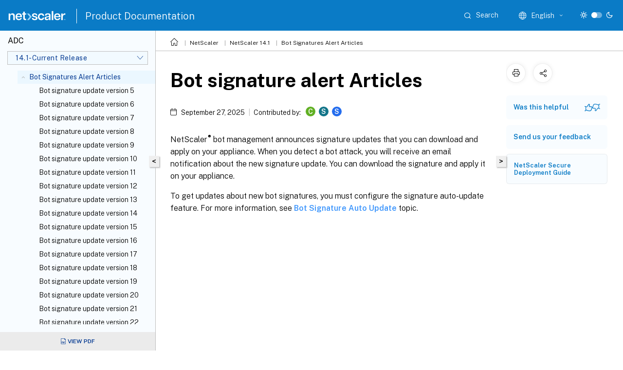

--- FILE ---
content_type: text/html; charset=utf-8
request_url: https://titan.citrix.com/api/v2/sendInsights?1766787077221
body_size: -151
content:
Success :: Message published on PubSub

--- FILE ---
content_type: application/javascript; charset=UTF-8
request_url: https://docs.netscaler.com/assets/dist/bundle.js
body_size: 339091
content:
/*! For license information please see bundle.js.LICENSE.txt */
(function(){var __webpack_modules__={19172:function(e,t,n){"use strict";function r(){return"object"==typeof navigator&&"userAgent"in navigator?navigator.userAgent:"object"==typeof process&&void 0!==process.version?`Node.js/${process.version.substr(1)} (${process.platform}; ${process.arch})`:"<environment undetectable>"}n.r(t),n.d(t,{Octokit:function(){return V}});var o=n(85186);function i(e){return"[object Object]"===Object.prototype.toString.call(e)}function a(e){var t,n;return!1!==i(e)&&(void 0===(t=e.constructor)||!1!==i(n=t.prototype)&&!1!==n.hasOwnProperty("isPrototypeOf"))}function s(e,t){const n=Object.assign({},e);return Object.keys(t).forEach(r=>{a(t[r])?r in e?n[r]=s(e[r],t[r]):Object.assign(n,{[r]:t[r]}):Object.assign(n,{[r]:t[r]})}),n}function l(e){for(const t in e)void 0===e[t]&&delete e[t];return e}function c(e,t,n){if("string"==typeof t){let[e,r]=t.split(" ");n=Object.assign(r?{method:e,url:r}:{url:e},n)}else n=Object.assign({},t);var r;n.headers=(r=n.headers)?Object.keys(r).reduce((e,t)=>(e[t.toLowerCase()]=r[t],e),{}):{},l(n),l(n.headers);const o=s(e||{},n);return e&&e.mediaType.previews.length&&(o.mediaType.previews=e.mediaType.previews.filter(e=>!o.mediaType.previews.includes(e)).concat(o.mediaType.previews)),o.mediaType.previews=o.mediaType.previews.map(e=>e.replace(/-preview/,"")),o}var u=/\{[^}]+\}/g;function d(e){return e.replace(/^\W+|\W+$/g,"").split(/,/)}function f(e,t){return Object.keys(e).filter(e=>!t.includes(e)).reduce((t,n)=>(t[n]=e[n],t),{})}function p(e){return e.split(/(%[0-9A-Fa-f]{2})/g).map(function(e){return/%[0-9A-Fa-f]/.test(e)||(e=encodeURI(e).replace(/%5B/g,"[").replace(/%5D/g,"]")),e}).join("")}function h(e){return encodeURIComponent(e).replace(/[!'()*]/g,function(e){return"%"+e.charCodeAt(0).toString(16).toUpperCase()})}function m(e,t,n){return t="+"===e||"#"===e?p(t):h(t),n?h(n)+"="+t:t}function v(e){return null!=e}function g(e){return";"===e||"&"===e||"?"===e}function y(e,t){var n=["+","#",".","/",";","?","&"];return e.replace(/\{([^\{\}]+)\}|([^\{\}]+)/g,function(e,r,o){if(r){let e="";const o=[];if(-1!==n.indexOf(r.charAt(0))&&(e=r.charAt(0),r=r.substr(1)),r.split(/,/g).forEach(function(n){var r=/([^:\*]*)(?::(\d+)|(\*))?/.exec(n);o.push(function(e,t,n,r){var o=e[n],i=[];if(v(o)&&""!==o)if("string"==typeof o||"number"==typeof o||"boolean"==typeof o)o=o.toString(),r&&"*"!==r&&(o=o.substring(0,parseInt(r,10))),i.push(m(t,o,g(t)?n:""));else if("*"===r)Array.isArray(o)?o.filter(v).forEach(function(e){i.push(m(t,e,g(t)?n:""))}):Object.keys(o).forEach(function(e){v(o[e])&&i.push(m(t,o[e],e))});else{const e=[];Array.isArray(o)?o.filter(v).forEach(function(n){e.push(m(t,n))}):Object.keys(o).forEach(function(n){v(o[n])&&(e.push(h(n)),e.push(m(t,o[n].toString())))}),g(t)?i.push(h(n)+"="+e.join(",")):0!==e.length&&i.push(e.join(","))}else";"===t?v(o)&&i.push(h(n)):""!==o||"&"!==t&&"?"!==t?""===o&&i.push(""):i.push(h(n)+"=");return i}(t,e,r[1],r[2]||r[3]))}),e&&"+"!==e){var i=",";return"?"===e?i="&":"#"!==e&&(i=e),(0!==o.length?e:"")+o.join(i)}return o.join(",")}return p(o)})}function b(e){let t,n=e.method.toUpperCase(),r=(e.url||"/").replace(/:([a-z]\w+)/g,"{$1}"),o=Object.assign({},e.headers),i=f(e,["method","baseUrl","url","headers","request","mediaType"]);const a=function(e){const t=e.match(u);return t?t.map(d).reduce((e,t)=>e.concat(t),[]):[]}(r);var s;r=(s=r,{expand:y.bind(null,s)}).expand(i),/^http/.test(r)||(r=e.baseUrl+r);const l=f(i,Object.keys(e).filter(e=>a.includes(e)).concat("baseUrl"));if(!/application\/octet-stream/i.test(o.accept)&&(e.mediaType.format&&(o.accept=o.accept.split(/,/).map(t=>t.replace(/application\/vnd(\.\w+)(\.v3)?(\.\w+)?(\+json)?$/,`application/vnd$1$2.${e.mediaType.format}`)).join(",")),e.mediaType.previews.length)){const t=o.accept.match(/[\w-]+(?=-preview)/g)||[];o.accept=t.concat(e.mediaType.previews).map(t=>`application/vnd.github.${t}-preview${e.mediaType.format?`.${e.mediaType.format}`:"+json"}`).join(",")}return["GET","HEAD"].includes(n)?r=function(e,t){const n=/\?/.test(e)?"&":"?",r=Object.keys(t);return 0===r.length?e:e+n+r.map(e=>"q"===e?"q="+t.q.split("+").map(encodeURIComponent).join("+"):`${e}=${encodeURIComponent(t[e])}`).join("&")}(r,l):"data"in l?t=l.data:Object.keys(l).length&&(t=l),o["content-type"]||void 0===t||(o["content-type"]="application/json; charset=utf-8"),["PATCH","PUT"].includes(n)&&void 0===t&&(t=""),Object.assign({method:n,url:r,headers:o},void 0!==t?{body:t}:null,e.request?{request:e.request}:null)}function w(e,t,n){return b(c(e,t,n))}var k=function e(t,n){const r=c(t,n),o=w.bind(null,r);return Object.assign(o,{DEFAULTS:r,defaults:e.bind(null,r),merge:c.bind(null,r),parse:b})}(null,{method:"GET",baseUrl:"https://api.github.com",headers:{accept:"application/vnd.github.v3+json","user-agent":`octokit-endpoint.js/7.0.6 ${r()}`},mediaType:{format:"",previews:[]}}),x=n(83300),C=n.n(x);class T extends Error{constructor(e){super(e),Error.captureStackTrace&&Error.captureStackTrace(this,this.constructor),this.name="Deprecation"}}var E=n(30778),S=n.n(E);const A=S()(e=>console.warn(e)),M=S()(e=>console.warn(e));class O extends Error{constructor(e,t,n){let r;super(e),Error.captureStackTrace&&Error.captureStackTrace(this,this.constructor),this.name="HttpError",this.status=t,"headers"in n&&void 0!==n.headers&&(r=n.headers),"response"in n&&(this.response=n.response,r=n.response.headers);const o=Object.assign({},n.request);n.request.headers.authorization&&(o.headers=Object.assign({},n.request.headers,{authorization:n.request.headers.authorization.replace(/ .*$/," [REDACTED]")})),o.url=o.url.replace(/\bclient_secret=\w+/g,"client_secret=[REDACTED]").replace(/\baccess_token=\w+/g,"access_token=[REDACTED]"),this.request=o,Object.defineProperty(this,"code",{get(){return A(new T("[@octokit/request-error] `error.code` is deprecated, use `error.status`.")),t}}),Object.defineProperty(this,"headers",{get(){return M(new T("[@octokit/request-error] `error.headers` is deprecated, use `error.response.headers`.")),r||{}}})}}function N(e){const t=e.request&&e.request.log?e.request.log:console;(a(e.body)||Array.isArray(e.body))&&(e.body=JSON.stringify(e.body));let n,r,o={};return(e.request&&e.request.fetch||globalThis.fetch||C())(e.url,Object.assign({method:e.method,body:e.body,headers:e.headers,redirect:e.redirect,...e.body&&{duplex:"half"}},e.request)).then(async i=>{r=i.url,n=i.status;for(const e of i.headers)o[e[0]]=e[1];if("deprecation"in o){const n=o.link&&o.link.match(/<([^>]+)>; rel="deprecation"/),r=n&&n.pop();t.warn(`[@octokit/request] "${e.method} ${e.url}" is deprecated. It is scheduled to be removed on ${o.sunset}${r?`. See ${r}`:""}`)}if(204!==n&&205!==n){if("HEAD"===e.method){if(n<400)return;throw new O(i.statusText,n,{response:{url:r,status:n,headers:o,data:void 0},request:e})}if(304===n)throw new O("Not modified",n,{response:{url:r,status:n,headers:o,data:await I(i)},request:e});if(n>=400){const t=await I(i),a=new O(function(e){return"string"==typeof e?e:"message"in e?Array.isArray(e.errors)?`${e.message}: ${e.errors.map(JSON.stringify).join(", ")}`:e.message:`Unknown error: ${JSON.stringify(e)}`}(t),n,{response:{url:r,status:n,headers:o,data:t},request:e});throw a}return I(i)}}).then(e=>({status:n,url:r,headers:o,data:e})).catch(t=>{if(t instanceof O)throw t;if("AbortError"===t.name)throw t;throw new O(t.message,500,{request:e})})}async function I(e){const t=e.headers.get("content-type");return/application\/json/.test(t)?e.json():!t||/^text\/|charset=utf-8$/.test(t)?e.text():function(e){return e.arrayBuffer()}(e)}var R=function e(t,n){const r=t.defaults(n);return Object.assign(function(t,n){const o=r.merge(t,n);if(!o.request||!o.request.hook)return N(r.parse(o));const i=(e,t)=>N(r.parse(r.merge(e,t)));return Object.assign(i,{endpoint:r,defaults:e.bind(null,r)}),o.request.hook(i,o)},{endpoint:r,defaults:e.bind(null,r)})}(k,{headers:{"user-agent":`octokit-request.js/6.2.8 ${r()}`}}),D=class extends Error{constructor(e,t,n){super("Request failed due to following response errors:\n"+n.errors.map(e=>` - ${e.message}`).join("\n")),this.request=e,this.headers=t,this.response=n,this.name="GraphqlResponseError",this.errors=n.errors,this.data=n.data,Error.captureStackTrace&&Error.captureStackTrace(this,this.constructor)}},L=["method","baseUrl","url","headers","request","query","mediaType"],P=["query","method","url"],j=/\/api\/v3\/?$/;function z(e,t){const n=e.defaults(t);return Object.assign((e,t)=>function(e,t,n){if(n){if("string"==typeof t&&"query"in n)return Promise.reject(new Error('[@octokit/graphql] "query" cannot be used as variable name'));for(const e in n)if(P.includes(e))return Promise.reject(new Error(`[@octokit/graphql] "${e}" cannot be used as variable name`))}const r="string"==typeof t?Object.assign({query:t},n):t,o=Object.keys(r).reduce((e,t)=>L.includes(t)?(e[t]=r[t],e):(e.variables||(e.variables={}),e.variables[t]=r[t],e),{}),i=r.baseUrl||e.endpoint.DEFAULTS.baseUrl;return j.test(i)&&(o.url=i.replace(j,"/api/graphql")),e(o).then(e=>{if(e.data.errors){const t={};for(const n of Object.keys(e.headers))t[n]=e.headers[n];throw new D(o,t,e.data)}return e.data.data})}(n,e,t),{defaults:z.bind(null,n),endpoint:n.endpoint})}z(R,{headers:{"user-agent":`octokit-graphql.js/5.0.6 ${r()}`},method:"POST",url:"/graphql"});var B=/^v1\./,q=/^ghs_/,F=/^ghu_/;async function H(e){const t=3===e.split(/\./).length,n=B.test(e)||q.test(e),r=F.test(e);return{type:"token",token:e,tokenType:t?"app":n?"installation":r?"user-to-server":"oauth"}}async function _(e,t,n,r){const o=t.endpoint.merge(n,r);return o.headers.authorization=function(e){return 3===e.split(/\./).length?`bearer ${e}`:`token ${e}`}(e),t(o)}var U=function(e){if(!e)throw new Error("[@octokit/auth-token] No token passed to createTokenAuth");if("string"!=typeof e)throw new Error("[@octokit/auth-token] Token passed to createTokenAuth is not a string");return e=e.replace(/^(token|bearer) +/i,""),Object.assign(H.bind(null,e),{hook:_.bind(null,e)})},W="4.2.4",V=class{static defaults(e){return class extends(this){constructor(...t){const n=t[0]||{};super("function"!=typeof e?Object.assign({},e,n,n.userAgent&&e.userAgent?{userAgent:`${n.userAgent} ${e.userAgent}`}:null):e(n))}}}static plugin(...e){var t;const n=this.plugins;return(t=class extends(this){}).plugins=n.concat(e.filter(e=>!n.includes(e))),t}constructor(e={}){const t=new o.Collection,n={baseUrl:R.endpoint.DEFAULTS.baseUrl,headers:{},request:Object.assign({},e.request,{hook:t.bind(null,"request")}),mediaType:{previews:[],format:""}};var i;if(n.headers["user-agent"]=[e.userAgent,`octokit-core.js/${W} ${r()}`].filter(Boolean).join(" "),e.baseUrl&&(n.baseUrl=e.baseUrl),e.previews&&(n.mediaType.previews=e.previews),e.timeZone&&(n.headers["time-zone"]=e.timeZone),this.request=R.defaults(n),this.graphql=(i=this.request,z(i,{method:"POST",url:"/graphql"})).defaults(n),this.log=Object.assign({debug:()=>{},info:()=>{},warn:console.warn.bind(console),error:console.error.bind(console)},e.log),this.hook=t,e.authStrategy){const{authStrategy:n,...r}=e,o=n(Object.assign({request:this.request,log:this.log,octokit:this,octokitOptions:r},e.auth));t.wrap("request",o.hook),this.auth=o}else if(e.auth){const n=U(e.auth);t.wrap("request",n.hook),this.auth=n}else this.auth=async()=>({type:"unauthenticated"});this.constructor.plugins.forEach(t=>{Object.assign(this,t(this,e))})}};V.VERSION=W,V.plugins=[]},39396:function(e,t,n){var r;self,r=function(e,t,n,r,o,i,a,s){return function(){var l={368:function(e){e.exports=function(){"use strict";var e=Object.hasOwnProperty,t=Object.setPrototypeOf,n=Object.isFrozen,r=Object.getPrototypeOf,o=Object.getOwnPropertyDescriptor,i=Object.freeze,a=Object.seal,s=Object.create,l="undefined"!=typeof Reflect&&Reflect,c=l.apply,u=l.construct;c||(c=function(e,t,n){return e.apply(t,n)}),i||(i=function(e){return e}),a||(a=function(e){return e}),u||(u=function(e,t){return new(Function.prototype.bind.apply(e,[null].concat(function(e){if(Array.isArray(e)){for(var t=0,n=Array(e.length);t<e.length;t++)n[t]=e[t];return n}return Array.from(e)}(t))))});var d,f=x(Array.prototype.forEach),p=x(Array.prototype.pop),h=x(Array.prototype.push),m=x(String.prototype.toLowerCase),v=x(String.prototype.match),g=x(String.prototype.replace),y=x(String.prototype.indexOf),b=x(String.prototype.trim),w=x(RegExp.prototype.test),k=(d=TypeError,function(){for(var e=arguments.length,t=Array(e),n=0;n<e;n++)t[n]=arguments[n];return u(d,t)});function x(e){return function(t){for(var n=arguments.length,r=Array(n>1?n-1:0),o=1;o<n;o++)r[o-1]=arguments[o];return c(e,t,r)}}function C(e,r){t&&t(e,null);for(var o=r.length;o--;){var i=r[o];if("string"==typeof i){var a=m(i);a!==i&&(n(r)||(r[o]=a),i=a)}e[i]=!0}return e}function T(t){var n=s(null),r=void 0;for(r in t)c(e,t,[r])&&(n[r]=t[r]);return n}function E(e,t){for(;null!==e;){var n=o(e,t);if(n){if(n.get)return x(n.get);if("function"==typeof n.value)return x(n.value)}e=r(e)}return function(e){return console.warn("fallback value for",e),null}}var S=i(["a","abbr","acronym","address","area","article","aside","audio","b","bdi","bdo","big","blink","blockquote","body","br","button","canvas","caption","center","cite","code","col","colgroup","content","data","datalist","dd","decorator","del","details","dfn","dialog","dir","div","dl","dt","element","em","fieldset","figcaption","figure","font","footer","form","h1","h2","h3","h4","h5","h6","head","header","hgroup","hr","html","i","img","input","ins","kbd","label","legend","li","main","map","mark","marquee","menu","menuitem","meter","nav","nobr","ol","optgroup","option","output","p","picture","pre","progress","q","rp","rt","ruby","s","samp","section","select","shadow","small","source","spacer","span","strike","strong","style","sub","summary","sup","table","tbody","td","template","textarea","tfoot","th","thead","time","tr","track","tt","u","ul","var","video","wbr"]),A=i(["svg","a","altglyph","altglyphdef","altglyphitem","animatecolor","animatemotion","animatetransform","circle","clippath","defs","desc","ellipse","filter","font","g","glyph","glyphref","hkern","image","line","lineargradient","marker","mask","metadata","mpath","path","pattern","polygon","polyline","radialgradient","rect","stop","style","switch","symbol","text","textpath","title","tref","tspan","view","vkern"]),M=i(["feBlend","feColorMatrix","feComponentTransfer","feComposite","feConvolveMatrix","feDiffuseLighting","feDisplacementMap","feDistantLight","feFlood","feFuncA","feFuncB","feFuncG","feFuncR","feGaussianBlur","feMerge","feMergeNode","feMorphology","feOffset","fePointLight","feSpecularLighting","feSpotLight","feTile","feTurbulence"]),O=i(["animate","color-profile","cursor","discard","fedropshadow","feimage","font-face","font-face-format","font-face-name","font-face-src","font-face-uri","foreignobject","hatch","hatchpath","mesh","meshgradient","meshpatch","meshrow","missing-glyph","script","set","solidcolor","unknown","use"]),N=i(["math","menclose","merror","mfenced","mfrac","mglyph","mi","mlabeledtr","mmultiscripts","mn","mo","mover","mpadded","mphantom","mroot","mrow","ms","mspace","msqrt","mstyle","msub","msup","msubsup","mtable","mtd","mtext","mtr","munder","munderover"]),I=i(["maction","maligngroup","malignmark","mlongdiv","mscarries","mscarry","msgroup","mstack","msline","msrow","semantics","annotation","annotation-xml","mprescripts","none"]),R=i(["#text"]),D=i(["accept","action","align","alt","autocapitalize","autocomplete","autopictureinpicture","autoplay","background","bgcolor","border","capture","cellpadding","cellspacing","checked","cite","class","clear","color","cols","colspan","controls","controlslist","coords","crossorigin","datetime","decoding","default","dir","disabled","disablepictureinpicture","disableremoteplayback","download","draggable","enctype","enterkeyhint","face","for","headers","height","hidden","high","href","hreflang","id","inputmode","integrity","ismap","kind","label","lang","list","loading","loop","low","max","maxlength","media","method","min","minlength","multiple","muted","name","noshade","novalidate","nowrap","open","optimum","pattern","placeholder","playsinline","poster","preload","pubdate","radiogroup","readonly","rel","required","rev","reversed","role","rows","rowspan","spellcheck","scope","selected","shape","size","sizes","span","srclang","start","src","srcset","step","style","summary","tabindex","title","translate","type","usemap","valign","value","width","xmlns","slot"]),L=i(["accent-height","accumulate","additive","alignment-baseline","ascent","attributename","attributetype","azimuth","basefrequency","baseline-shift","begin","bias","by","class","clip","clippathunits","clip-path","clip-rule","color","color-interpolation","color-interpolation-filters","color-profile","color-rendering","cx","cy","d","dx","dy","diffuseconstant","direction","display","divisor","dur","edgemode","elevation","end","fill","fill-opacity","fill-rule","filter","filterunits","flood-color","flood-opacity","font-family","font-size","font-size-adjust","font-stretch","font-style","font-variant","font-weight","fx","fy","g1","g2","glyph-name","glyphref","gradientunits","gradienttransform","height","href","id","image-rendering","in","in2","k","k1","k2","k3","k4","kerning","keypoints","keysplines","keytimes","lang","lengthadjust","letter-spacing","kernelmatrix","kernelunitlength","lighting-color","local","marker-end","marker-mid","marker-start","markerheight","markerunits","markerwidth","maskcontentunits","maskunits","max","mask","media","method","mode","min","name","numoctaves","offset","operator","opacity","order","orient","orientation","origin","overflow","paint-order","path","pathlength","patterncontentunits","patterntransform","patternunits","points","preservealpha","preserveaspectratio","primitiveunits","r","rx","ry","radius","refx","refy","repeatcount","repeatdur","restart","result","rotate","scale","seed","shape-rendering","specularconstant","specularexponent","spreadmethod","startoffset","stddeviation","stitchtiles","stop-color","stop-opacity","stroke-dasharray","stroke-dashoffset","stroke-linecap","stroke-linejoin","stroke-miterlimit","stroke-opacity","stroke","stroke-width","style","surfacescale","systemlanguage","tabindex","targetx","targety","transform","text-anchor","text-decoration","text-rendering","textlength","type","u1","u2","unicode","values","viewbox","visibility","version","vert-adv-y","vert-origin-x","vert-origin-y","width","word-spacing","wrap","writing-mode","xchannelselector","ychannelselector","x","x1","x2","xmlns","y","y1","y2","z","zoomandpan"]),P=i(["accent","accentunder","align","bevelled","close","columnsalign","columnlines","columnspan","denomalign","depth","dir","display","displaystyle","encoding","fence","frame","height","href","id","largeop","length","linethickness","lspace","lquote","mathbackground","mathcolor","mathsize","mathvariant","maxsize","minsize","movablelimits","notation","numalign","open","rowalign","rowlines","rowspacing","rowspan","rspace","rquote","scriptlevel","scriptminsize","scriptsizemultiplier","selection","separator","separators","stretchy","subscriptshift","supscriptshift","symmetric","voffset","width","xmlns"]),j=i(["xlink:href","xml:id","xlink:title","xml:space","xmlns:xlink"]),z=a(/\{\{[\s\S]*|[\s\S]*\}\}/gm),B=a(/<%[\s\S]*|[\s\S]*%>/gm),q=a(/^data-[\-\w.\u00B7-\uFFFF]/),F=a(/^aria-[\-\w]+$/),H=a(/^(?:(?:(?:f|ht)tps?|mailto|tel|callto|cid|xmpp):|[^a-z]|[a-z+.\-]+(?:[^a-z+.\-:]|$))/i),_=a(/^(?:\w+script|data):/i),U=a(/[\u0000-\u0020\u00A0\u1680\u180E\u2000-\u2029\u205F\u3000]/g),W="function"==typeof Symbol&&"symbol"==typeof Symbol.iterator?function(e){return typeof e}:function(e){return e&&"function"==typeof Symbol&&e.constructor===Symbol&&e!==Symbol.prototype?"symbol":typeof e};function V(e){if(Array.isArray(e)){for(var t=0,n=Array(e.length);t<e.length;t++)n[t]=e[t];return n}return Array.from(e)}var K=function(){return"undefined"==typeof window?null:window};return function e(){var t=arguments.length>0&&void 0!==arguments[0]?arguments[0]:K(),n=function(t){return e(t)};if(n.version="2.3.3",n.removed=[],!t||!t.document||9!==t.document.nodeType)return n.isSupported=!1,n;var r=t.document,o=t.document,a=t.DocumentFragment,s=t.HTMLTemplateElement,l=t.Node,c=t.Element,u=t.NodeFilter,d=t.NamedNodeMap,x=void 0===d?t.NamedNodeMap||t.MozNamedAttrMap:d,Z=t.Text,X=t.Comment,G=t.DOMParser,J=t.trustedTypes,Q=c.prototype,Y=E(Q,"cloneNode"),$=E(Q,"nextSibling"),ee=E(Q,"childNodes"),te=E(Q,"parentNode");if("function"==typeof s){var ne=o.createElement("template");ne.content&&ne.content.ownerDocument&&(o=ne.content.ownerDocument)}var re=function(e,t){if("object"!==(void 0===e?"undefined":W(e))||"function"!=typeof e.createPolicy)return null;var n=null,r="data-tt-policy-suffix";t.currentScript&&t.currentScript.hasAttribute(r)&&(n=t.currentScript.getAttribute(r));var o="dompurify"+(n?"#"+n:"");try{return e.createPolicy(o,{createHTML:function(e){return e}})}catch(e){return console.warn("TrustedTypes policy "+o+" could not be created."),null}}(J,r),oe=re&&je?re.createHTML(""):"",ie=o,ae=ie.implementation,se=ie.createNodeIterator,le=ie.createDocumentFragment,ce=ie.getElementsByTagName,ue=r.importNode,de={};try{de=T(o).documentMode?o.documentMode:{}}catch(e){}var fe={};n.isSupported="function"==typeof te&&ae&&void 0!==ae.createHTMLDocument&&9!==de;var pe=z,he=B,me=q,ve=F,ge=_,ye=U,be=H,we=null,ke=C({},[].concat(V(S),V(A),V(M),V(N),V(R))),xe=null,Ce=C({},[].concat(V(D),V(L),V(P),V(j))),Te=null,Ee=null,Se=!0,Ae=!0,Me=!1,Oe=!1,Ne=!1,Ie=!1,Re=!1,De=!1,Le=!1,Pe=!0,je=!1,ze=!0,Be=!0,qe=!1,Fe={},He=null,_e=C({},["annotation-xml","audio","colgroup","desc","foreignobject","head","iframe","math","mi","mn","mo","ms","mtext","noembed","noframes","noscript","plaintext","script","style","svg","template","thead","title","video","xmp"]),Ue=null,We=C({},["audio","video","img","source","image","track"]),Ve=null,Ke=C({},["alt","class","for","id","label","name","pattern","placeholder","role","summary","title","value","style","xmlns"]),Ze="http://www.w3.org/1998/Math/MathML",Xe="http://www.w3.org/2000/svg",Ge="http://www.w3.org/1999/xhtml",Je=Ge,Qe=!1,Ye=void 0,$e=["application/xhtml+xml","text/html"],et=void 0,tt=null,nt=o.createElement("form"),rt=function(e){tt&&tt===e||(e&&"object"===(void 0===e?"undefined":W(e))||(e={}),e=T(e),we="ALLOWED_TAGS"in e?C({},e.ALLOWED_TAGS):ke,xe="ALLOWED_ATTR"in e?C({},e.ALLOWED_ATTR):Ce,Ve="ADD_URI_SAFE_ATTR"in e?C(T(Ke),e.ADD_URI_SAFE_ATTR):Ke,Ue="ADD_DATA_URI_TAGS"in e?C(T(We),e.ADD_DATA_URI_TAGS):We,He="FORBID_CONTENTS"in e?C({},e.FORBID_CONTENTS):_e,Te="FORBID_TAGS"in e?C({},e.FORBID_TAGS):{},Ee="FORBID_ATTR"in e?C({},e.FORBID_ATTR):{},Fe="USE_PROFILES"in e&&e.USE_PROFILES,Se=!1!==e.ALLOW_ARIA_ATTR,Ae=!1!==e.ALLOW_DATA_ATTR,Me=e.ALLOW_UNKNOWN_PROTOCOLS||!1,Oe=e.SAFE_FOR_TEMPLATES||!1,Ne=e.WHOLE_DOCUMENT||!1,De=e.RETURN_DOM||!1,Le=e.RETURN_DOM_FRAGMENT||!1,Pe=!1!==e.RETURN_DOM_IMPORT,je=e.RETURN_TRUSTED_TYPE||!1,Re=e.FORCE_BODY||!1,ze=!1!==e.SANITIZE_DOM,Be=!1!==e.KEEP_CONTENT,qe=e.IN_PLACE||!1,be=e.ALLOWED_URI_REGEXP||be,Je=e.NAMESPACE||Ge,Ye=Ye=-1===$e.indexOf(e.PARSER_MEDIA_TYPE)?"text/html":e.PARSER_MEDIA_TYPE,et="application/xhtml+xml"===Ye?function(e){return e}:m,Oe&&(Ae=!1),Le&&(De=!0),Fe&&(we=C({},[].concat(V(R))),xe=[],!0===Fe.html&&(C(we,S),C(xe,D)),!0===Fe.svg&&(C(we,A),C(xe,L),C(xe,j)),!0===Fe.svgFilters&&(C(we,M),C(xe,L),C(xe,j)),!0===Fe.mathMl&&(C(we,N),C(xe,P),C(xe,j))),e.ADD_TAGS&&(we===ke&&(we=T(we)),C(we,e.ADD_TAGS)),e.ADD_ATTR&&(xe===Ce&&(xe=T(xe)),C(xe,e.ADD_ATTR)),e.ADD_URI_SAFE_ATTR&&C(Ve,e.ADD_URI_SAFE_ATTR),e.FORBID_CONTENTS&&(He===_e&&(He=T(He)),C(He,e.FORBID_CONTENTS)),Be&&(we["#text"]=!0),Ne&&C(we,["html","head","body"]),we.table&&(C(we,["tbody"]),delete Te.tbody),i&&i(e),tt=e)},ot=C({},["mi","mo","mn","ms","mtext"]),it=C({},["foreignobject","desc","title","annotation-xml"]),at=C({},A);C(at,M),C(at,O);var st=C({},N);C(st,I);var lt=function(e){h(n.removed,{element:e});try{e.parentNode.removeChild(e)}catch(t){try{e.outerHTML=oe}catch(t){e.remove()}}},ct=function(e,t){try{h(n.removed,{attribute:t.getAttributeNode(e),from:t})}catch(e){h(n.removed,{attribute:null,from:t})}if(t.removeAttribute(e),"is"===e&&!xe[e])if(De||Le)try{lt(t)}catch(e){}else try{t.setAttribute(e,"")}catch(e){}},ut=function(e){var t=void 0,n=void 0;if(Re)e="<remove></remove>"+e;else{var r=v(e,/^[\r\n\t ]+/);n=r&&r[0]}"application/xhtml+xml"===Ye&&(e='<html xmlns="http://www.w3.org/1999/xhtml"><head></head><body>'+e+"</body></html>");var i=re?re.createHTML(e):e;if(Je===Ge)try{t=(new G).parseFromString(i,Ye)}catch(e){}if(!t||!t.documentElement){t=ae.createDocument(Je,"template",null);try{t.documentElement.innerHTML=Qe?"":i}catch(e){}}var a=t.body||t.documentElement;return e&&n&&a.insertBefore(o.createTextNode(n),a.childNodes[0]||null),Je===Ge?ce.call(t,Ne?"html":"body")[0]:Ne?t.documentElement:a},dt=function(e){return se.call(e.ownerDocument||e,e,u.SHOW_ELEMENT|u.SHOW_COMMENT|u.SHOW_TEXT,null,!1)},ft=function(e){return"object"===(void 0===l?"undefined":W(l))?e instanceof l:e&&"object"===(void 0===e?"undefined":W(e))&&"number"==typeof e.nodeType&&"string"==typeof e.nodeName},pt=function(e,t,r){fe[e]&&f(fe[e],function(e){e.call(n,t,r,tt)})},ht=function(e){var t,r=void 0;if(pt("beforeSanitizeElements",e,null),!((t=e)instanceof Z||t instanceof X||"string"==typeof t.nodeName&&"string"==typeof t.textContent&&"function"==typeof t.removeChild&&t.attributes instanceof x&&"function"==typeof t.removeAttribute&&"function"==typeof t.setAttribute&&"string"==typeof t.namespaceURI&&"function"==typeof t.insertBefore))return lt(e),!0;if(v(e.nodeName,/[\u0080-\uFFFF]/))return lt(e),!0;var o=et(e.nodeName);if(pt("uponSanitizeElement",e,{tagName:o,allowedTags:we}),!ft(e.firstElementChild)&&(!ft(e.content)||!ft(e.content.firstElementChild))&&w(/<[/\w]/g,e.innerHTML)&&w(/<[/\w]/g,e.textContent))return lt(e),!0;if("select"===o&&w(/<template/i,e.innerHTML))return lt(e),!0;if(!we[o]||Te[o]){if(Be&&!He[o]){var i=te(e)||e.parentNode,a=ee(e)||e.childNodes;if(a&&i)for(var s=a.length-1;s>=0;--s)i.insertBefore(Y(a[s],!0),$(e))}return lt(e),!0}return e instanceof c&&!function(e){var t=te(e);t&&t.tagName||(t={namespaceURI:Ge,tagName:"template"});var n=m(e.tagName),r=m(t.tagName);if(e.namespaceURI===Xe)return t.namespaceURI===Ge?"svg"===n:t.namespaceURI===Ze?"svg"===n&&("annotation-xml"===r||ot[r]):Boolean(at[n]);if(e.namespaceURI===Ze)return t.namespaceURI===Ge?"math"===n:t.namespaceURI===Xe?"math"===n&&it[r]:Boolean(st[n]);if(e.namespaceURI===Ge){if(t.namespaceURI===Xe&&!it[r])return!1;if(t.namespaceURI===Ze&&!ot[r])return!1;var o=C({},["title","style","font","a","script"]);return!st[n]&&(o[n]||!at[n])}return!1}(e)?(lt(e),!0):"noscript"!==o&&"noembed"!==o||!w(/<\/no(script|embed)/i,e.innerHTML)?(Oe&&3===e.nodeType&&(r=e.textContent,r=g(r,pe," "),r=g(r,he," "),e.textContent!==r&&(h(n.removed,{element:e.cloneNode()}),e.textContent=r)),pt("afterSanitizeElements",e,null),!1):(lt(e),!0)},mt=function(e,t,n){if(ze&&("id"===t||"name"===t)&&(n in o||n in nt))return!1;if(Ae&&!Ee[t]&&w(me,t));else if(Se&&w(ve,t));else{if(!xe[t]||Ee[t])return!1;if(Ve[t]);else if(w(be,g(n,ye,"")));else if("src"!==t&&"xlink:href"!==t&&"href"!==t||"script"===e||0!==y(n,"data:")||!Ue[e])if(Me&&!w(ge,g(n,ye,"")));else if(n)return!1}return!0},vt=function(e){var t=void 0,r=void 0,o=void 0,i=void 0;pt("beforeSanitizeAttributes",e,null);var a=e.attributes;if(a){var s={attrName:"",attrValue:"",keepAttr:!0,allowedAttributes:xe};for(i=a.length;i--;){var l=t=a[i],c=l.name,u=l.namespaceURI;if(r=b(t.value),o=et(c),s.attrName=o,s.attrValue=r,s.keepAttr=!0,s.forceKeepAttr=void 0,pt("uponSanitizeAttribute",e,s),r=s.attrValue,!s.forceKeepAttr&&(ct(c,e),s.keepAttr))if(w(/\/>/i,r))ct(c,e);else{Oe&&(r=g(r,pe," "),r=g(r,he," "));var d=et(e.nodeName);if(mt(d,o,r))try{u?e.setAttributeNS(u,c,r):e.setAttribute(c,r),p(n.removed)}catch(e){}}}pt("afterSanitizeAttributes",e,null)}},gt=function e(t){var n=void 0,r=dt(t);for(pt("beforeSanitizeShadowDOM",t,null);n=r.nextNode();)pt("uponSanitizeShadowNode",n,null),ht(n)||(n.content instanceof a&&e(n.content),vt(n));pt("afterSanitizeShadowDOM",t,null)};return n.sanitize=function(e,o){var i=void 0,s=void 0,c=void 0,u=void 0,d=void 0;if((Qe=!e)&&(e="\x3c!--\x3e"),"string"!=typeof e&&!ft(e)){if("function"!=typeof e.toString)throw k("toString is not a function");if("string"!=typeof(e=e.toString()))throw k("dirty is not a string, aborting")}if(!n.isSupported){if("object"===W(t.toStaticHTML)||"function"==typeof t.toStaticHTML){if("string"==typeof e)return t.toStaticHTML(e);if(ft(e))return t.toStaticHTML(e.outerHTML)}return e}if(Ie||rt(o),n.removed=[],"string"==typeof e&&(qe=!1),qe);else if(e instanceof l)1===(s=(i=ut("\x3c!----\x3e")).ownerDocument.importNode(e,!0)).nodeType&&"BODY"===s.nodeName||"HTML"===s.nodeName?i=s:i.appendChild(s);else{if(!De&&!Oe&&!Ne&&-1===e.indexOf("<"))return re&&je?re.createHTML(e):e;if(!(i=ut(e)))return De?null:oe}i&&Re&&lt(i.firstChild);for(var f=dt(qe?e:i);c=f.nextNode();)3===c.nodeType&&c===u||ht(c)||(c.content instanceof a&&gt(c.content),vt(c),u=c);if(u=null,qe)return e;if(De){if(Le)for(d=le.call(i.ownerDocument);i.firstChild;)d.appendChild(i.firstChild);else d=i;return Pe&&(d=ue.call(r,d,!0)),d}var p=Ne?i.outerHTML:i.innerHTML;return Oe&&(p=g(p,pe," "),p=g(p,he," ")),re&&je?re.createHTML(p):p},n.setConfig=function(e){rt(e),Ie=!0},n.clearConfig=function(){tt=null,Ie=!1},n.isValidAttribute=function(e,t,n){tt||rt({});var r=et(e),o=et(t);return mt(r,o,n)},n.addHook=function(e,t){"function"==typeof t&&(fe[e]=fe[e]||[],h(fe[e],t))},n.removeHook=function(e){fe[e]&&p(fe[e])},n.removeHooks=function(e){fe[e]&&(fe[e]=[])},n.removeAllHooks=function(){fe={}},n}()}()},928:function(e,t,n){"use strict";var r=n(322);e.exports=function(e,t,n){var o,i;if(n=n||0,!r(t))return-1;if(Array.prototype.indexOf)return Array.prototype.indexOf.call(t,e,n);for(i=t.length,o=n;n>=0&&o<i;o+=1)if(t[o]===e)return o;return-1}},690:function(e,t,n){"use strict";var r=n(322),o=n(893),i=n(956);e.exports=function(e,t,n){r(e)?o(e,t,n):i(e,t,n)}},893:function(e){"use strict";e.exports=function(e,t,n){var r=0,o=e.length;for(n=n||null;r<o&&!1!==t.call(n,e[r],r,e);r+=1);}},956:function(e){"use strict";e.exports=function(e,t,n){var r;for(r in n=n||null,e)if(e.hasOwnProperty(r)&&!1===t.call(n,e[r],r,e))break}},990:function(e,t,n){"use strict";var r=n(893);e.exports=function(e){var t;try{t=Array.prototype.slice.call(e)}catch(n){t=[],r(e,function(e){t.push(e)})}return t}},755:function(e){"use strict";var t="_feEventKey";e.exports=function(e,n){var r,o=e[t];return o||(o=e[t]={}),(r=o[n])||(r=o[n]=[]),r}},349:function(e,t,n){"use strict";var r=n(758),o=n(690),i=n(755);function a(e,t,n){var r,a=i(e,t);n?(o(a,function(o,i){return n!==o.handler||(s(e,t,o.wrappedHandler),r=i,!1)}),a.splice(r,1)):(o(a,function(n){s(e,t,n.wrappedHandler)}),a.splice(0,a.length))}function s(e,t,n){"removeEventListener"in e?e.removeEventListener(t,n):"detachEvent"in e&&e.detachEvent("on"+t,n)}e.exports=function(e,t,n){r(t)?o(t.split(/\s+/g),function(t){a(e,t,n)}):o(t,function(t,n){a(e,n,t)})}},348:function(e,t,n){"use strict";var r=n(758),o=n(690),i=n(755);function a(e,t,n,r){function a(t){n.call(r||e,t||window.event)}"addEventListener"in e?e.addEventListener(t,a):"attachEvent"in e&&e.attachEvent("on"+t,a),function(e,t,n,r){var a=i(e,t),s=!1;o(a,function(e){return e.handler!==n||(s=!0,!1)}),s||a.push({handler:n,wrappedHandler:r})}(e,t,n,a)}e.exports=function(e,t,n,i){r(t)?o(t.split(/\s+/g),function(t){a(e,t,n,i)}):o(t,function(t,r){a(e,r,t,n)})}},24:function(e,t,n){"use strict";var r=n(322),o=n(929);e.exports=function(e,t){t=(t=r(t)?t.join(" "):t).replace(/^[\s\uFEFF\xA0]+|[\s\uFEFF\xA0]+$/g,""),o(e.className.baseVal)?e.className=t:e.className.baseVal=t}},204:function(e,t,n){"use strict";var r=n(690),o=n(928),i=n(902),a=n(24);e.exports=function(e){var t,n=Array.prototype.slice.call(arguments,1),s=e.classList,l=[];s?r(n,function(t){e.classList.add(t)}):((t=i(e))&&(n=[].concat(t.split(/\s+/),n)),r(n,function(e){o(e,l)<0&&l.push(e)}),a(e,l))}},522:function(e,t,n){"use strict";var r=n(758),o=n(690);e.exports=function(e,t,n){var i=e.style;r(t)?i[t]=n:o(t,function(e,t){i[t]=e})}},902:function(e,t,n){"use strict";var r=n(929);e.exports=function(e){return e&&e.className?r(e.className.baseVal)?e.className:e.className.baseVal:""}},714:function(e,t,n){"use strict";var r=n(928),o=n(902);e.exports=function(e,t){var n;return e.classList?e.classList.contains(t):(n=o(e).split(/\s+/),r(t,n)>-1)}},471:function(e,t,n){"use strict";var r=n(928),o=n(990),i=Element.prototype,a=i.matches||i.webkitMatchesSelector||i.mozMatchesSelector||i.msMatchesSelector||function(e){var t=this.document||this.ownerDocument;return r(this,o(t.querySelectorAll(e)))>-1};e.exports=function(e,t){return a.call(e,t)}},462:function(e,t,n){"use strict";var r=n(893),o=n(928),i=n(902),a=n(24);e.exports=function(e){var t,n,s=Array.prototype.slice.call(arguments,1),l=e.classList;l?r(s,function(e){l.remove(e)}):(t=i(e).split(/\s+/),n=[],r(t,function(e){o(e,s)<0&&n.push(e)}),a(e,n))}},969:function(e){"use strict";e.exports=function(e,t){var n,r,o,i,a=Object.prototype.hasOwnProperty;for(o=1,i=arguments.length;o<i;o+=1)for(r in n=arguments[o])a.call(n,r)&&(e[r]=n[r]);return e}},254:function(e,t,n){"use strict";var r=n(956);e.exports=function(e,t){var n=document.createElement("img"),o="";return r(t,function(e,t){o+="&"+t+"="+e}),o=o.substring(1),n.src=e+"?"+o,n.style.display="none",document.body.appendChild(n),document.body.removeChild(n),n}},391:function(e,t,n){"use strict";var r=n(929),o=n(254);e.exports=function(e,t){var n=location.hostname,i="TOAST UI "+e+" for "+n+": Statistics",a=window.localStorage.getItem(i);(r(window.tui)||!1!==window.tui.usageStatistics)&&(a&&!function(e){return(new Date).getTime()-e>6048e5}(a)||(window.localStorage.setItem(i,(new Date).getTime()),setTimeout(function(){"interactive"!==document.readyState&&"complete"!==document.readyState||o("https://www.google-analytics.com/collect",{v:1,t:"event",tid:t,cid:n,dp:n,dh:e,el:e,ec:"use"})},1e3)))}},516:function(e){"use strict";e.exports=function(e,t){var n,r;return t=t||0,function(){r=Array.prototype.slice.call(arguments),window.clearTimeout(n),n=window.setTimeout(function(){e.apply(null,r)},t)}}},423:function(e,t,n){"use strict";var r=n(516);e.exports=function(e,t){var n,o,i,a,s=!0,l=function(t){e.apply(null,t),n=null};function c(){if(a=Array.prototype.slice.call(arguments),s)return l(a),void(s=!1);i=Number(new Date),n=n||i,o(a),i-n>=t&&l(a)}return o=r(l,t=t||0),c.reset=function(){s=!0,n=null},c}},322:function(e){"use strict";e.exports=function(e){return e instanceof Array}},326:function(e){"use strict";e.exports=function(e){return"boolean"==typeof e||e instanceof Boolean}},65:function(e,t,n){"use strict";var r=n(929),o=n(934);e.exports=function(e){return!r(e)&&!o(e)}},404:function(e,t,n){"use strict";var r=n(790);e.exports=function(e){return!r(e)}},294:function(e){"use strict";e.exports=function(e){return e instanceof Function}},934:function(e){"use strict";e.exports=function(e){return null===e}},321:function(e){"use strict";e.exports=function(e){return"number"==typeof e||e instanceof Number}},73:function(e){"use strict";e.exports=function(e){return e===Object(e)}},758:function(e){"use strict";e.exports=function(e){return"string"==typeof e||e instanceof String}},790:function(e,t,n){"use strict";var r=n(65);e.exports=function(e){return r(e)&&!1!==e}},929:function(e){"use strict";e.exports=function(e){return void 0===e}},695:function(t){"use strict";t.exports=e},412:function(e){"use strict";e.exports=t},479:function(e){"use strict";e.exports=n},481:function(e){"use strict";e.exports=r},43:function(e){"use strict";e.exports=o},814:function(e){"use strict";e.exports=i},785:function(e){"use strict";e.exports=a},311:function(e){"use strict";e.exports=s}},c={};function u(e){var t=c[e];if(void 0!==t)return t.exports;var n=c[e]={exports:{}};return l[e].call(n.exports,n,n.exports,u),n.exports}u.n=function(e){var t=e&&e.__esModule?function(){return e.default}:function(){return e};return u.d(t,{a:t}),t},u.d=function(e,t){for(var n in t)u.o(t,n)&&!u.o(e,n)&&Object.defineProperty(e,n,{enumerable:!0,get:t[n]})},u.g=function(){if("object"==typeof globalThis)return globalThis;try{return this||new Function("return this")()}catch(e){if("object"==typeof window)return window}}(),u.o=function(e,t){return Object.prototype.hasOwnProperty.call(e,t)};var d={};return function(){"use strict";u.d(d,{default:function(){return Cd}});var e=function(t,n){return e=Object.setPrototypeOf||{__proto__:[]}instanceof Array&&function(e,t){e.__proto__=t}||function(e,t){for(var n in t)Object.prototype.hasOwnProperty.call(t,n)&&(e[n]=t[n])},e(t,n)};function t(t,n){if("function"!=typeof n&&null!==n)throw new TypeError("Class extends value "+String(n)+" is not a constructor or null");function r(){this.constructor=t}e(t,n),t.prototype=null===n?Object.create(n):(r.prototype=n.prototype,new r)}var n=function(){return n=Object.assign||function(e){for(var t,n=1,r=arguments.length;n<r;n++)for(var o in t=arguments[n])Object.prototype.hasOwnProperty.call(t,o)&&(e[o]=t[o]);return e},n.apply(this,arguments)};function r(e,t,n){if(n||2===arguments.length)for(var r,o=0,i=t.length;o<i;o++)!r&&o in t||(r||(r=Array.prototype.slice.call(t,0,o)),r[o]=t[o]);return e.concat(r||Array.prototype.slice.call(t))}function o(e,t){return Object.defineProperty?Object.defineProperty(e,"raw",{value:t}):e.raw=t,e}Object.create,Object.create;var i=u(43),a=u(956),s=u.n(a),l=u(969),c=u.n(l),f=u(522),p=u.n(f),h=u(204),m=u.n(h),v=u(462),g=u.n(v),y=u(758),b=u.n(y),w=u(321),k=u.n(w),x=u(929),C=u.n(x),T=u(934),E=u.n(T),S=u(391),A=u.n(S),M=(/Mac/.test(navigator.platform),/[\u0020]+/g),O=/[>(){}[\]+-.!#|]/g,N=/<([a-zA-Z_][a-zA-Z0-9\-._]*)(\s|[^\\>])*\/?>|<(\/)([a-zA-Z_][a-zA-Z0-9\-._]*)\s*\/?>|<!--[^-]+-->|<([a-zA-Z_][a-zA-Z0-9\-.:/]*)>/g,I=/\\[!"#$%&'()*+,-./:;<=>?@[\]^_`{|}~\\]/g,R=/[*_~`]/g,D=/!\[.*\]\(.*\)/g,L=/[[\]]/g,P=/(?:^|[^\\])\\(?!\\)/g,j=new RegExp('[&<>"]',"g");function z(e){switch(e){case"&":return"&amp;";case"<":return"&lt;";case">":return"&gt;";case'"':return"&quot;";default:return e}}function B(e){return j.test(e)?e.replace(j,z):e}function q(e,t){return-1!==e.indexOf(t)}var F=["rel","target","hreflang","type"],H={codeblock:/(^ {4}[^\n]+\n*)+/,thematicBreak:/^ *((\* *){3,}|(- *){3,} *|(_ *){3,}) */,atxHeading:/^(#{1,6}) +[\s\S]+/,seTextheading:/^([^\n]+)\n *(=|-){2,} */,blockquote:/^( *>[^\n]+.*)+/,list:/^ *(\*+|-+|\d+\.) [\s\S]+/,def:/^ *\[([^\]]+)\]: *<?([^\s>]+)>?(?: +["(]([^\n]+)[")])? */,link:/!?\[.*\]\(.*\)/,reflink:/!?\[.*\]\s*\[([^\]]*)\]/,verticalBar:/\u007C/,fencedCodeblock:/^((`|~){3,})/};function _(e){if(!e)return null;var t={};return F.forEach(function(n){C()(e[n])||(t[n]=e[n])}),t}function U(e,t){for(var n="",r=0;r<t;r+=1)n+=e;return n}function W(e){for(var t=[],n=D.exec(e);n;)t.push([n.index,n.index+n[0].length]),n=D.exec(e);return e.replace(L,function(e,n){return t.some(function(e){return n>e[0]&&n<e[1]})?e:"\\"+e})}function V(e){var t=function(e){return"\\"+e},n=e.replace(M," ");return I.test(n)&&(n=n.replace(I,t)),P.test(n)&&(n=n.replace(P,function(e){return e+"\\"})),n=n.replace(R,t),N.test(n)&&(n=n.replace(N,t)),function(e){var t=!1;return s()(H,function(n){return n.test(e)&&(t=!0),!t}),t}(n)&&(n=n.replace(O,t)),n}function K(e){return E()(e)||C()(e)}function Z(e,t){if(null===e&&e===t)return!0;if("object"!=typeof e||"object"!=typeof t||K(e)||K(t))return e===t;for(var n in e)if(e[n]!==t[n])return!1;for(var n in t)if(!(n in e))return!1;return!0}function X(e){return e[e.length-1]}function G(e){return"object"==typeof e&&null!==e}function J(e,t){var r=n({},e);return e&&t&&Object.keys(t).forEach(function(e){G(r[e])?Array.isArray(t[e])?r[e]=Q(t[e]):r.hasOwnProperty(e)?r[e]=J(r[e],t[e]):r[e]=Y(t[e]):r[e]=t[e]}),r}function Q(e){return e.map(function(e){return G(e)?Array.isArray(e)?Q(e):Y(e):e})}function Y(e){var t=Object.keys(e);return t.length?t.reduce(function(t,n){return G(e[n])?t[n]=Array.isArray(e[n])?Q(e[n]):Y(e[n]):t[n]=e[n],t},{}):e}function $(e,t){return void 0===t&&(t={}),Object.keys(t).forEach(function(n){e.hasOwnProperty(n)&&"object"==typeof e[n]?Array.isArray(t[n])?e[n]=t[n]:$(e[n],t[n]):e[n]=t[n]}),e}function ee(e,t){return e>t?[t,e]:[e,t]}var te=u(311),ne=u(785),re=u(990),oe=u.n(re),ie=u(814),ae=u(481),se=u(695),le=u(479),ce=u(412);function ue(e,t){var n=e.nodes.paragraph;return t?n.create(null,b()(t)?e.text(t):t):n.createAndFill()}function de(e,t,n){return e.text(t,n)}function fe(e,t,n){void 0===n&&(n=t);var r=e.doc.content.size,o=r>0?r-1:1;return ie.TextSelection.create(e.doc,Math.min(t,o),Math.min(n,o))}function pe(e,t,n){var r=t.pos;return e.replaceWith(r,r,ue(n)),e.setSelection(fe(e,r+1))}function he(e){for(var t=e.state,n=e.from,r=e.startIndex,o=e.endIndex,a=e.createText,s=t.tr,l=t.doc,c=t.schema,u=r;u<=o;u+=1){var d=l.child(u),f=d.nodeSize,p=d.textContent,h=d.content,m=a(p),v=m?de(c,m):i.Fragment.empty,g=s.mapping.map(n),y=g+h.size;s.replaceWith(g,y,v),n+=f}return s}function me(e,t,n,r){var o=n.length;e.split(t).delete(t-o,t).insert(e.mapping.map(t),r).setSelection(fe(e,e.mapping.map(t)-o))}function ve(e){return e.sourcepos[0][0]}function ge(e){return e.sourcepos[1][0]}function ye(e){return e.sourcepos[0][1]}function be(e){return e.sourcepos[1][1]}function we(e){var t=e.type;return"strike"===t||"strong"===t||"emph"===t||"code"===t||"link"===t||"image"===t}function ke(e){return e&&("item"===e.type||"list"===e.type)}function xe(e){return ke(e)&&"ordered"===e.listData.type}function Ce(e){return ke(e)&&"ordered"!==e.listData.type}function Te(e){return e&&("tableCell"===e.type||"tableDelimCell"===e.type)}function Ee(e,t,n){for(void 0===n&&(n=!0),e=n?e:e.parent;e&&"document"!==e.type;){if(t(e))return e;e=e.parent}return null}function Se(e,t){return[e[0],e[1]+t]}function Ae(e,t){return[e[0],t]}function Me(e){var t=e.firstChild.literal;switch(e.type){case"emph":return"*"+t+"*";case"strong":return"**"+t+"**";case"strike":return"~~"+t+"~~";case"code":return"`"+t+"`";case"link":case"image":var n=e,r=n.destination,o=n.title;return("link"===e.type?"":"!")+"["+t+"]("+r+(o?' "'+o+'"':"")+")";default:return null}}function Oe(e){switch(e.type){case"document":case"blockQuote":case"list":case"item":case"paragraph":case"heading":case"emph":case"strong":case"strike":case"link":case"image":case"table":case"tableHead":case"tableBody":case"tableRow":case"tableCell":case"tableDelimRow":case"customInline":return!0;default:return!1}}function Ne(e){for(var t=[],n=e.walker(),r=null;r=n.next();){var o=r.node;"text"===o.type&&t.push(o.literal)}return t.join("")}var Ie=[],Re={},De=/\$\$widget\d+\s/;function Le(e){var t=e.search(De);if(-1!==t){var n=e.substring(t).replace(De,"").replace("$$","");e=e.substring(0,t),e+=Le(n)}return e}function Pe(e,t){return"$$"+e+" "+t+"$$"}function je(e,t){var n=Re[e],r=n.rule,o=n.toDOM,i=Le(t).match(r);return i&&(t=i[0]),o(t)}function ze(e){(Ie=e).forEach(function(e,t){Re["widget"+t]=e})}function Be(e,t,n,r){return e.concat(qe(t,n,r))}function qe(e,t,n){void 0===n&&(n=0);var r=[],o=(Ie[n]||{}).rule,i=n+1;if(e=Le(e),o&&o.test(e)){for(var a=void 0;-1!==(a=e.search(o));){var s=e.substring(0,a);s&&(r=Be(r,s,t,i));var l=(e=e.substring(a)).match(o)[0],c="widget"+n;r.push(t.nodes.widget.create({info:c},t.text(Pe(c,l)))),e=e.substring(l.length)}e&&(r=Be(r,e,t,i))}else e&&(r=n<Ie.length-1?Be(r,e,t,i):[t.text(e)]);return r}function Fe(e){for(var t,n="",r=e.walker();t=r.next();){var o=t.node;t.entering&&(o!==e&&"text"!==o.type?(n+=Me(o),r.resumeAt(e,!1),r.next()):"text"===o.type&&(n+=o.literal))}return n}function He(){return{deleteSelection:function(){return se.deleteSelection},selectAll:function(){return se.selectAll},undo:function(){return ce.undo},redo:function(){return ce.redo}}}var _e=u(322),Ue=u.n(_e),We=u(714),Ve=u.n(We),Ke=u(471),Ze=u.n(Ke),Xe="[A-Za-z][A-Za-z0-9-]*",Ge="(?:\\s+[a-zA-Z_:][a-zA-Z0-9:._-]*(?:\\s*=\\s*(?:[^\"'=<>`\\x00-\\x20]+|'[^']*'|\"[^\"]*\"))?)",Je="<("+Xe+")("+Ge+")*\\s*/?>",Qe="(?:"+Je+"|</("+Xe+")\\s*[>])",Ye=new RegExp("^"+Qe,"i"),$e=/<br\s*\/*>/i,et=/<! ---->|<!--(?:-?[^>-])(?:-?[^-])*-->/,tt="</p><p>";function nt(e,t,n){var r=parseInt(e.left,10),o=parseInt(e.top,10),i=parseInt(e.width,10)+parseInt(e.paddingLeft,10)+parseInt(e.paddingRight,10),a=parseInt(e.height,10)+parseInt(e.paddingTop,10)+parseInt(e.paddingBottom,10);return t>=r&&t<=r+i&&n>=o&&n<=o+a}var rt="toastui-editor-";function ot(){for(var e=[],t=0;t<arguments.length;t++)e[t]=arguments[t];for(var n=[],r=0,o=e;r<o.length;r++){var i,a=o[r];(i=Array.isArray(a)?a[0]?a[1]:null:a)&&n.push(""+rt+i)}return n.join(" ")}function it(){for(var e=[],t=0;t<arguments.length;t++)e[t]=arguments[t];return e.map(function(e){return rt+"md-"+e}).join(" ")}function at(e){return e&&e.nodeType===Node.ELEMENT_NODE}function st(e){e.parentNode&&e.parentNode.removeChild(e)}function lt(e,t,n){C()(n)&&(n=!Ve()(e,t)),(n?m():g())(e,t)}function ct(e,t){var n=document.createElement("div");b()(e)?n.innerHTML=e:n.appendChild(e);var r=n.firstChild;return t&&t.appendChild(r),r}function ut(e){var t=window.getComputedStyle(e);return["margin-left","margin-right"].reduce(function(e,n){return e+parseInt(t.getPropertyValue(n),10)},0)+e.offsetWidth}function dt(e,t){var n;for(n=b()(t)?function(e){return Ze()(e,t)}:function(e){return e===t};e&&e!==document;){if(at(e)&&n(e))return e;e=e.parentNode}return null}function ft(e,t){for(var n=0,r=0;e&&e!==t&&(n+=e.offsetTop,r+=e.offsetLeft,e.offsetParent!==t.offsetParent);)e=e.offsetParent;return{offsetTop:n,offsetLeft:r}}function pt(e,t){Object.keys(e).forEach(function(n){K(e[n])?t.removeAttribute(n):t.setAttribute(n,e[n])})}function ht(e){var t=e;return(t=t.replace(/<img class="ProseMirror-separator" alt="">/g,"")).replace(/ class="ProseMirror-trailingBreak"/g,"")}var mt=new ie.PluginKey("widget"),vt=function(){function e(e,t){var n=this;this.popup=null,this.removeWidget=function(){n.popup&&(n.rootEl.removeChild(n.popup),n.popup=null)},this.rootEl=e.dom.parentElement,this.eventEmitter=t,this.eventEmitter.listen("blur",this.removeWidget),this.eventEmitter.listen("loadUI",function(){n.rootEl=dt(e.dom.parentElement,"."+ot("defaultUI"))}),this.eventEmitter.listen("removePopupWidget",this.removeWidget)}return e.prototype.update=function(e){var t=mt.getState(e.state);if(this.removeWidget(),t){var n=t.node,r=t.style,o=e.coordsAtPos(t.pos),i=o.top,a=o.left,s=o.bottom-i,l=this.rootEl.getBoundingClientRect(),c=i-l.top;p()(n,{opacity:"0"}),this.rootEl.appendChild(n),p()(n,{position:"absolute",left:a-l.left+5+"px",top:("bottom"===r?c+s-5:c-s)+"px",opacity:"1"}),this.popup=n,e.focus()}},e.prototype.destroy=function(){this.eventEmitter.removeEventHandler("blur",this.removeWidget)},e}();function gt(e){return new ie.Plugin({key:mt,state:{init:function(){return null},apply:function(e){return e.getMeta("widget")}},view:function(t){return new vt(t,e)}})}var yt=u(893),bt=u.n(yt);function wt(e,t,n){e.emit("addImageBlobHook",t,function(n,r){e.emit("command","addImage",{imageUrl:n,altText:r||t.name||"image"})},n)}function kt(e){var t=oe()(e).filter(function(e){return-1!==e.type.indexOf("image")});if(1===t.length){var n=t[0];if(n)return n.getAsFile()}return null}function xt(e){var t=e.eventEmitter;return new ie.Plugin({props:{handleDOMEvents:{drop:function(e,n){var r,o=null===(r=n.dataTransfer)||void 0===r?void 0:r.files;return o&&bt()(o,function(e){return-1===e.type.indexOf("image")||(n.preventDefault(),n.stopPropagation(),wt(t,e,n.type),!1)}),!0}}}})}var Ct=function(){function e(){}return Object.defineProperty(e.prototype,"type",{get:function(){return"node"},enumerable:!1,configurable:!0}),e.prototype.setContext=function(e){this.context=e},e}();function Tt(e){var t=document.createElement("span"),n=je(e.attrs.info,e.textContent);return t.className="tui-widget",t.appendChild(n),{dom:t}}function Et(e){return"widget"===e.type.name}var St=function(e){function n(){return null!==e&&e.apply(this,arguments)||this}return t(n,e),Object.defineProperty(n.prototype,"name",{get:function(){return"widget"},enumerable:!1,configurable:!0}),Object.defineProperty(n.prototype,"schema",{get:function(){return{attrs:{info:{default:null}},group:"inline",inline:!0,content:"text*",selectable:!1,atom:!0,toDOM:function(){return["span",{class:"tui-widget"},0]},parseDOM:[{tag:"span.tui-widget",getAttrs:function(e){return{info:e.textContent.match(/\$\$(widget\d+)/)[1]}}}]}},enumerable:!1,configurable:!0}),n}(Ct),At=function(){function e(e){this.timer=null,this.el=document.createElement("div"),this.el.className="toastui-editor",this.eventEmitter=e,this.placeholder={text:""}}return e.prototype.createState=function(){return ie.EditorState.create({schema:this.schema,plugins:this.createPlugins()})},e.prototype.initEvent=function(){var e=this,t=e.eventEmitter,n=e.view,r=e.editorType;n.dom.addEventListener("focus",function(){return t.emit("focus",r)}),n.dom.addEventListener("blur",function(){return t.emit("blur",r)})},e.prototype.emitChangeEvent=function(e){this.eventEmitter.emit("caretChange",this.editorType),e.docChanged&&this.eventEmitter.emit("change",this.editorType)},Object.defineProperty(e.prototype,"defaultPlugins",{get:function(){var e,t=this.createInputRules(),o=r(r([],this.keymaps),[(0,ae.keymap)(n({"Shift-Enter":se.baseKeymap.Enter},se.baseKeymap)),(0,ce.history)(),(e=this.placeholder,new ie.Plugin({props:{decorations:function(t){var n=t.doc;if(e.text&&1===n.childCount&&n.firstChild.isTextblock&&0===n.firstChild.content.size){var r=document.createElement("span");return m()(r,"placeholder"),e.className&&m()(r,e.className),r.textContent=e.text,te.DecorationSet.create(n,[te.Decoration.widget(1,r)])}return null}}})),gt(this.eventEmitter),xt(this.context)]);return t?o.concat(t):o},enumerable:!1,configurable:!0}),e.prototype.createInputRules=function(){var e=Ie.map(function(e){var t=e.rule;return new le.InputRule(t,function(e,n,r,o){var i=e.schema,a=e.tr,s=e.doc,l=n.input.match(new RegExp(t,"g")),c=s.resolve(r),u=c.parent,d=0;if(Et(u)&&(u=c.node(c.depth-1)),u.forEach(function(e){return Et(e)&&(d+=1)}),l.length>d){var f=X(l),p=qe(f,i);return a.replaceWith(o-f.length+1,o,p)}return null})});return e.length?(0,le.inputRules)({rules:e}):null},e.prototype.clearTimer=function(){this.timer&&(clearTimeout(this.timer),this.timer=null)},e.prototype.createSchema=function(){return new i.Schema({nodes:this.specs.nodes,marks:this.specs.marks})},e.prototype.createKeymaps=function(e){var t=He(),n=t.undo,r=t.redo,o=this.specs.keymaps(e),i={"Mod-z":n(),"Shift-Mod-z":r()};return e?o.concat((0,ae.keymap)(i)):o},e.prototype.createCommands=function(){return this.specs.commands(this.view)},e.prototype.createPluginProps=function(){var e=this;return this.extraPlugins.map(function(t){return t(e.eventEmitter)})},e.prototype.focus=function(){var e=this;this.clearTimer(),this.timer=setTimeout(function(){e.view.focus(),e.view.dispatch(e.view.state.tr.scrollIntoView())})},e.prototype.blur=function(){this.view.dom.blur()},e.prototype.destroy=function(){var e=this;this.clearTimer(),this.view.destroy(),Object.keys(this).forEach(function(t){delete e[t]})},e.prototype.moveCursorToStart=function(e){var t=this.view.state.tr;this.view.dispatch(t.setSelection(fe(t,1)).scrollIntoView()),e&&this.focus()},e.prototype.moveCursorToEnd=function(e){var t=this.view.state.tr;this.view.dispatch(t.setSelection(fe(t,t.doc.content.size-1)).scrollIntoView()),e&&this.focus()},e.prototype.setScrollTop=function(e){this.view.dom.scrollTop=e},e.prototype.getScrollTop=function(){return this.view.dom.scrollTop},e.prototype.setPlaceholder=function(e){this.placeholder.text=e,this.view.dispatch(this.view.state.tr.scrollIntoView())},e.prototype.setHeight=function(e){p()(this.el,{height:e+"px"})},e.prototype.setMinHeight=function(e){p()(this.el,{minHeight:e+"px"})},e.prototype.getElement=function(){return this.el},e}(),Mt=At,Ot=u(294),Nt=u.n(Ot),It=["Enter","Shift-Enter","Mod-Enter","Tab","Shift-Tab","Delete","Backspace","Mod-Delete","Mod-Backspace","ArrowUp","ArrowDown","ArrowLeft","ArrowRight","Mod-d","Mod-D","Alt-ArrowUp","Alt-ArrowDown"];function Rt(e,t,n){return e.focus(),t(n)(e.state,e.dispatch,e)}var Dt=function(){function e(e){this.specs=e}return Object.defineProperty(e.prototype,"nodes",{get:function(){return this.specs.filter(function(e){return"node"===e.type}).reduce(function(e,t){var r,o=t.name,i=t.schema;return n(n({},e),((r={})[o]=i,r))},{})},enumerable:!1,configurable:!0}),Object.defineProperty(e.prototype,"marks",{get:function(){return this.specs.filter(function(e){return"mark"===e.type}).reduce(function(e,t){var r,o=t.name,i=t.schema;return n(n({},e),((r={})[o]=i,r))},{})},enumerable:!1,configurable:!0}),e.prototype.commands=function(e,t){var r=this.specs.filter(function(e){return e.commands}).reduce(function(t,r){var o={},i=r.commands();return Nt()(i)?o[r.name]=function(t){return Rt(e,i,t)}:Object.keys(i).forEach(function(t){o[t]=function(n){return Rt(e,i[t],n)}}),n(n({},t),o)},{}),o=He();return Object.keys(o).forEach(function(t){r[t]=function(n){return Rt(e,o[t],n)}}),t&&Object.keys(t).forEach(function(n){r[n]=function(r){return Rt(e,t[n],r)}}),r},e.prototype.keymaps=function(e){return this.specs.filter(function(e){return e.keymaps}).map(function(e){return e.keymaps()}).map(function(t){return e||Object.keys(t).forEach(function(e){q(It,e)||delete t[e]}),(0,ae.keymap)(t)})},e.prototype.setContext=function(e){this.specs.forEach(function(t){t.setContext(e)})},e}();function Lt(e){var t=e.from,n=e.to;return e instanceof ie.AllSelection?[t+1,n-1]:[t,n]}function Pt(e){return e.index(0)+1}function jt(e,t,n){void 0===n&&(n=1);var r=0;return e.forEach(function(e,o){Et(e)&&o+2<t&&(r+=2*n)}),r}function zt(e,t,n){void 0===n&&(n=t);var r=t===n,o=e.resolve(t),i=Pt(o),a=i,s=o.start(1),l=s;if(!r){var c=e.resolve(n===e.content.size?n-1:n);l=c.start(1),a=Pt(c),c.pos===e.content.size&&(n=e.content.size-2)}var u=Math.max(t-s+1,1),d=Math.max(n-l+1,1);return[[i,u+jt(e.child(i-1),u,-1)],[a,d+jt(e.child(a-1),d,-1)]]}function Bt(e,t){for(var n=[],r=0,o=0;r<t;r+=1){var i=e.child(r);n[r]=o,o+=i.nodeSize}return n}function qt(e,t,n){var r=Bt(e,n[0]),o=t[0]-1,i=n[0]-1,a=e.child(o),s=e.child(i),l=r[o],c=r[i];return l+=t[1]+jt(a,t[1]-1),c+=n[1]+jt(s,n[1]-1),[l,Math.min(c,e.content.size)]}function Ft(e){var t=e.$from,n=e.$to,r=e.from,o=e.to,i=t.doc;return e instanceof ie.AllSelection&&(t=i.resolve(r+1),n=i.resolve(o-1)),0===t.depth&&(n=t=i.resolve(r-1)),{startFromOffset:t.start(1),endFromOffset:n.start(1),startToOffset:t.end(1),endToOffset:n.end(1),startIndex:t.index(0),endIndex:n.index(0),from:t.pos,to:n.pos}}function Ht(e,t){for(var n=1,r=1,o=0,i=0;o<e.childCount;o+=1){var a=e.child(o).nodeSize;if(n=i+1,r=i+a-1,o===t)break;i+=a}return{startOffset:n,endOffset:r}}var _t="heading",Ut="link",Wt="code",Vt="meta",Kt="delimiter",Zt="markedText",Xt={strong:2,emph:1,strike:2};function Gt(e,t,n,r){return{start:e,end:t,spec:{type:n,attrs:r}}}function Jt(e,t,n){var r=e.type,o=Se(t,Xt[r]),i=Se(n,-Xt[r]);return[Gt(o,i,r),Gt(t,o,Kt),Gt(i,n,Kt)]}function Qt(e,t,n,r){return[Gt(e,t,Ut),Gt(Ae(e,n[1]+1),Ae(t,r),Ut,{desc:!0}),Gt(Ae(t,r+2),Se(t,-1),Ut,{url:!0})]}function Yt(e,t,r,o){var i={start:t,end:r,spec:{attrs:{className:o+"-line-background",codeStart:t[0],codeEnd:r[0]}},lineBackground:!0};return"item"!==e.type&&"blockQuote"!==e.type?[n(n({},i),{end:t,spec:{attrs:{className:o+"-line-background start"}}}),n(n({},i),{start:[Math.min(t[0]+1,r[0]),t[1]]})]:null}function $t(e,t){for(var n=[];e;){var r=e.type;"paragraph"!==r&&"codeBlock"!==r||n.push(Gt([ve(e),ye(e)-1],[ge(e),be(e)+1],t)),e=e.next}return n}var en={heading:function(e,t,n){var r=e.level,o=e.headingType,i=[Gt(t,n,_t,{level:r})];return"atx"===o?i.push(Gt(t,Se(t,r),Kt)):i.push(Gt(Ae(n,0),n,_t,{seText:!0})),i},strong:Jt,emph:Jt,strike:Jt,link:function(e,t,n){var r=e.lastChild,o=e.extendedAutolink,i=r?be(r)+1:2;return o?[Gt(t,n,Ut,{desc:!0})]:Qt(t,n,t,i)},image:function(e,t,n){var o=e.lastChild,i=o?be(o)+1:3,a=Se(t,1);return r([Gt(t,a,Vt)],Qt(t,n,a,i))},code:function(e,t,n){var r=e.tickCount,o=Se(t,r),i=Se(n,-r);return[Gt(t,n,Wt),Gt(t,o,Wt,{start:!0}),Gt(o,i,Wt,{marked:!0}),Gt(i,n,Wt,{end:!0})]},codeBlock:function(e,t,n,r){var o=e.fenceOffset,i=e.fenceLength,a=e.fenceChar,s=e.info,l=e.infoPadding,c=e.parent,u=o+i,d=[Gt(Ae(t,1),n,"codeBlock")];a&&d.push(Gt(t,Se(t,u),Kt)),s&&d.push(Gt(Se(t,i),Se(t,i+l+s.length),Vt)),new RegExp("^(\\s{0,4})("+a+"{"+i+",})").test(r)&&d.push(Gt(Ae(n,1),n,Kt));var f=Yt(c,t,n,"code-block");return f?d.concat(f):d},blockQuote:function(e,t,n){var o=e.parent&&"blockQuote"!==e.parent.type?[Gt(t,n,"blockQuote")]:[];if(e.firstChild){var i=[];"paragraph"===e.firstChild.type?i=function(e){for(var t=[];e;)t.push(Gt([ve(e),ye(e)],[ge(e),be(e)+1],Zt)),e=e.next;return t}(e.firstChild.firstChild):"list"===e.firstChild.type&&(i=$t(e.firstChild,Zt)),o=r(r([],o),i)}return o},item:function(e,t){var o=e.listData,i=o.padding,a=o.task,s=function(e){for(var t=0;e.parent.parent&&"item"===e.parent.parent.type;)e=e.parent.parent,t+=1;return["listItem",n(n({},[{odd:!0},{even:!0}][t%2]),{listStyle:!0})]}(e),l=[Gt.apply(void 0,r([t,Se(t,i)],s))];return a&&(l.push(Gt(Se(t,i),Se(t,i+3),"taskDelimiter")),l.push(Gt(Se(t,i+1),Se(t,i+2),Vt))),l.concat($t(e.firstChild,Zt))},customBlock:function(e,t,n){var r=e,o=r.offset,i=r.syntaxLength,a=r.info,s=r.parent,l=o+i,c=[Gt(Ae(t,1),n,"customBlock")];c.push(Gt(t,Se(t,l),Kt)),a&&c.push(Gt(Se(t,l),Se(t,i+a.length),Vt)),c.push(Gt(Ae(n,1),n,Kt));var u=Yt(s,t,n,"custom-block");return u?c.concat(u):c}},tn={thematicBreak:"thematicBreak",table:"table",tableCell:"tableCell",htmlInline:"html"};function nn(e,t,n,r){var o=e.type;return Nt()(en[o])?en[o](e,t,n,r):tn[o]?[Gt(t,n,tn[o])]:null}var rn={};function on(e){var t=e.schema,n=e.toastMark;return new ie.Plugin({appendTransaction:function(e,r,o){var i=e[0],a=o.tr;if(i.docChanged){var s=[];i.getMeta("editResult").forEach(function(e){var t=e.nodes,r=e.removedNodeRange;if(t.length){s=s.concat(function(e,t){var n=e.doc,r=t[0].sourcepos[0],o=X(t).sourcepos[1],i=[r[0],r[1]],a=[o[0],o[1]+1],s=[];return function(e,t,n){var r=[];rn={};for(var o=t[0]-1;o<n[0];o+=1){var i=e.child(o),a=i.attrs.codeEnd,s=i.attrs.codeStart;if(s&&a&&!q(r,s)){r.push(s),a=Math.min(a,e.childCount);for(var l=s-1,c=n[0],u=l;u<c;u+=1)rn[u]=!0}}}(n,r,o),s.push({start:i,end:a}),s}(a,t));for(var o=0,i=t;o<i.length;o++)for(var l=i[o].walker(),c=l.next();c;){var u=c.node;c.entering&&(s=s.concat(sn(u,n))),c=l.next()}}else if(r)for(var d=a.doc.childCount-1,f=r.line,p=f[0],h=f[1],m=Math.min(p,d),v=Math.min(h,d),g=m;g<=v;g+=1)rn[g]=!0}),function(e,t,n){var r=e.doc,o=t.nodes.paragraph,i=Bt(r,r.childCount);n.forEach(function(n){var a=n.start,s=n.end,l=n.spec,c=n.lineBackground,u=Math.min(a[0],r.childCount)-1,d=Math.min(s[0],r.childCount)-1,f=r.child(u),p=r.child(d),h=i[u],m=i[d];h+=a[1]+jt(f,a[1]-1),m+=s[1]+jt(p,s[1]-1),l?c?function(e,t,n,r,o){void 0===o&&(o={});for(var i=r.endIndex,a=r.from,s=r.to,l=!1,c=r.startIndex;c<=i;c+=1)delete rn[c],l=an(t,c,o);l&&e.setBlockType(a,s,n,o)}(e,r,o,{from:h,to:m,startIndex:u,endIndex:d},l.attrs):e.addMark(h,m,t.mark(l.type,l.attrs)):e.removeMark(h,m)}),function(e,t,n){Object.keys(rn).forEach(function(r){var o=Number(r),i=Math.min(Number(r)+1,e.doc.childCount-1),a=t[o],s=t[i]-1;o===i&&(s+=2),e.setBlockType(a,s,n)})}(e,i,o)}(a,t,s)}return a.setMeta("widget",i.getMeta("widget"))}})}function an(e,t,n){return Object.keys(n).some(function(r){return n[r]!==e.child(t).attrs[r]})}function sn(e,t){var n=t.getLineTexts(),r=[ve(e),ye(e)],o=[ge(e),be(e)+1],i=nn(e,r,o,n[o[0]-1]);return null!=i?i:[]}var ln=["taskList","orderedList","bulletList","table","strong","emph","strike","heading","thematicBreak","blockQuote","code","codeBlock","indent","outdent"];function cn(e){var t=e.toastMark,n=e.eventEmitter;return new ie.Plugin({view:function(){return{update:function(e,r){var o=e.state,i=o.doc,a=o.selection;if(!(r&&r.doc.eq(i)&&r.selection.eq(a))){var s=a.from,l=o.doc.resolve(s).start(),c=s-l;s===l&&(c+=1);var u=[o.doc.content.findIndex(s).index+1,c],d=t.findNodeAtPosition(u),f=function(e){var t={indent:{active:!1,disabled:!0},outdent:{active:!1,disabled:!0}},n=!0;return function(e,t,n){for(void 0===n&&(n=!0),e=n?e:e.parent;e&&"document"!==e.type;)t(e),e=e.parent}(e,function(e){var r=function(e){var t=e.type;return ke(e)?e.listData.task?"taskList":"ordered"===e.listData.type?"orderedList":"bulletList":-1!==t.indexOf("table")?"table":q(ln,t)?t:null}(e);r&&("bulletList"===r||"orderedList"===r?n&&(t[r]={active:!0},t.indent.disabled=!1,t.outdent.disabled=!1,n=!1):t[r]={active:!0})}),t}(d);n.emit("changeToolbarState",{cursorPos:u,mdNode:d,toolbarState:f}),n.emit("setFocusedNode",d)}}}}})}var un=function(e){function n(){return null!==e&&e.apply(this,arguments)||this}return t(n,e),Object.defineProperty(n.prototype,"name",{get:function(){return"doc"},enumerable:!1,configurable:!0}),Object.defineProperty(n.prototype,"schema",{get:function(){return{content:"block+"}},enumerable:!1,configurable:!0}),n}(Ct),dn=function(){function e(){}return Object.defineProperty(e.prototype,"type",{get:function(){return"mark"},enumerable:!1,configurable:!0}),e.prototype.setContext=function(e){this.context=e},e}();function fn(e,t){return pn(e,t-1)}function pn(e,t){return e.child(t).textContent}var hn=/^\s*> ?/,mn=function(e){function n(){return null!==e&&e.apply(this,arguments)||this}return t(n,e),Object.defineProperty(n.prototype,"name",{get:function(){return"blockQuote"},enumerable:!1,configurable:!0}),Object.defineProperty(n.prototype,"schema",{get:function(){return{toDOM:function(){return["span",{class:it("block-quote")},0]}}},enumerable:!1,configurable:!0}),n.prototype.createBlockQuoteText=function(e,t){return t?e.replace(hn,"").trim():"> "+e.trim()},n.prototype.extendBlockQuote=function(){var e=this;return function(t,n){var r=t.selection,o=t.doc,i=t.tr,a=t.schema,s=Ft(r),l=s.endFromOffset,c=s.endToOffset,u=s.endIndex,d=s.to,f=pn(o,u);if(hn.test(f)&&d>l&&r.empty){if(f.replace(hn,"").trim()){var p=f.slice(d-l).trim();me(i,c,p,de(a,e.createBlockQuoteText(p)))}else i.deleteRange(l,c).split(i.mapping.map(c));return n(i),!0}return!1}},n.prototype.commands=function(){var e=this;return function(){return function(t,n){var r=t.selection,o=t.doc,i=Ft(r),a=i.startFromOffset,s=i.endToOffset,l=i.startIndex,c=i.endIndex,u=hn.test(pn(o,l)),d=he({state:t,startIndex:l,endIndex:c,from:a,createText:function(t){return e.createBlockQuoteText(t,u)}});return n(d.setSelection(fe(d,d.mapping.map(s)))),!0}}},n.prototype.keymaps=function(){var e=this.commands()();return{"alt-q":e,"alt-Q":e,Enter:this.extendBlockQuote()}},n}(dn),vn=/(^\s*)([-*+] |[\d]+\. )/,gn=/(^\s*)([\d])+\.( \[[ xX]])? /,yn=/^(\s*)((\d+)([.)]\s(?:\[(?:x|\s)\]\s)?))(.*)/,bn=/(^\s*)([-*+]|[\d]+\.)( \[[ xX]])? /,wn=/^(\s*)([-*+]+(\s(?:\[(?:x|\s)\]\s)?))(.*)/,kn=/(^\s*)([-*+] |[\d]+\. )(\[[ xX]] )/,xn=/(^\s*)([-*+])( \[[ xX]]) /;function Cn(e){return gn.test(e)?"ordered":"bullet"}function Tn(e){for(var t=0;e&&"document"!==e.type;)"list"===e.type&&(t+=1),e=e.parent;return t}function En(e,t,n,r){for(var o=e.getLineTexts().length,i=[],a=t;r?a<o:a>1;){a=r?a+1:a-1;var s=e.findFirstNodeAtLine(a),l=Tn(s);if(l===n)i.push({line:a,depth:n,mdNode:s});else if(l<n)break}return i}function Sn(e,t,n,r){void 0===r&&(r=0);var o=Number.MAX_VALUE,i=0,a=t.map(function(t,a){var s=t.line;o=Math.min(s-1,o),i=Math.max(s-1,i);var l=fn(e,s);return l="bullet"===n?function(e){if(!vn.test(e))return"* "+e;var t=Cn(e);return"bullet"===t&&bn.test(e)?e=e.replace(xn,"$1$2 "):"ordered"===t&&(e=e.replace(gn,"$1* ")),e}(l):function(e,t){if(!vn.test(e))return t+". "+e;var n=Cn(e);if("bullet"===n||"ordered"===n&&bn.test(e))e=e.replace(bn,"$1"+t+". ");else if("ordered"===n){var r=yn.exec(e)[3];Number(r)!==t&&(e=e.replace(gn,"$1"+t+". "))}return e}(l,a+1+r),{text:l,line:s}});return{changedResults:a,firstIndex:o,lastIndex:i}}function An(e,t){var n,r,o,i,a,s,l,c=(r=(n=t).toastMark,o=n.mdNode,s=En(r,i=n.line,a=Tn(o),!1).reverse(),l=En(r,i,a,!0),s.concat([{line:i,depth:a,mdNode:o}]).concat(l));return Sn(t.doc,c,e)}var Mn={bullet:function(e){return An("bullet",e)},ordered:function(e){return An("ordered",e)},task:function(e){var t=e.mdNode,n=e.doc,r=e.line,o=fn(n,r);return t.listData.task?o=o.replace(kn,"$1$2"):ke(t)&&(o=o.replace(vn,"$1$2[ ] ")),{changedResults:[{text:o,line:r}]}}},On={bullet:function(e){var t=e.doc,n=e.line;return{changedResults:[{text:"* "+fn(t,n),line:n}]}},ordered:function(e){for(var t=e.toastMark,n=e.doc,r=e.line,o=e.startLine,i=fn(n,r),a=1,s=o,l=0,c=o-1;c>0;c-=1){var u=t.findFirstNodeAtLine(c),d=fn(n,c)&&!!Ee(u,function(e){return ke(e)}),f=yn.exec(fn(n,c));if(!f&&!d)break;if(f||!d){var p=f,h=p[1],m=p[3];if(!h){a=Number(m),s=c;break}}else l+=1}return{changedResults:[{text:a+r-s-l+". "+i,line:r}]}},task:function(e){var t=e.doc,n=e.line;return{changedResults:[{text:"* [ ] "+fn(t,n),line:n}]}}},Nn={bullet:function(e){var t=e.line,n=fn(e.doc,t),r=wn.exec(n);return{listSyntax:""+r[1]+r[2]}},ordered:function(e){var t=e.toastMark,r=e.line,o=e.mdNode,i=e.doc,a=Tn(o),s=fn(i,r),l=yn.exec(s),c=l[1],u=l[3],d=l[4],f=Number(u)+1,p=""+c+f+d,h=En(t,r,a,!0).filter(function(e){var t=yn.exec(fn(i,e.line));return t&&t[1].length===c.length&&!!Ee(e.mdNode,function(e){return xe(e)})});return n({listSyntax:p},Sn(i,h,"ordered",f))}};function In(e,t,n,r,o){for(var i=[],a=fn(e,n),s=yn.exec(a);s;){var l=s[1],c=s[4],u=s[5],d=l.length;if(d===o)i.push(de(t,""+l+r+c+u)),r+=1,n+=1;else if(d>o){var f=In(e,t,n,1,d);n=f.line,i=i.concat(f.nodes)}if(d<o||n>e.childCount)break;a=fn(e,n),s=yn.exec(a)}return{nodes:i,line:n}}var Rn=/(^\s{1,4})(.*)/;function Dn(e,t,n){return e<t||vn.test(n)||hn.test(n)}function Ln(e,t,n){var r=n.$from;0===r.depth&&(r=e.resolve(r.pos-1));var o=r.node(1),i=r.start(1),a=o.content.size;return o.rangeHasMark(0,a,t.marks.table)&&r.pos-i!==a&&r.pos!==i}function Pn(e,t){var n=t.from,r=t.to;if("indent"===t.type)n+=4,r+=4*(t.lineLen+1);else{var o=t.spaceLenList;n-=o[0];for(var i=0;i<o.length;i+=1)r-=o[i]}return fe(e,n,r)}var jn=function(e){function n(){return null!==e&&e.apply(this,arguments)||this}return t(n,e),Object.defineProperty(n.prototype,"name",{get:function(){return"paragraph"},enumerable:!1,configurable:!0}),Object.defineProperty(n.prototype,"schema",{get:function(){return{content:"inline*",attrs:{className:{default:null},codeStart:{default:null},codeEnd:{default:null}},selectable:!1,group:"block",parseDOM:[{tag:"div"}],toDOM:function(e){var t=e.attrs;return t.className?["div",{class:it(t.className)},0]:["div",0]}}},enumerable:!1,configurable:!0}),n.prototype.reorderList=function(e,t){for(var n=this.context,r=n.view,o=n.toastMark,i=n.schema,a=r.state,s=a.tr,l=a.selection,c=a.doc,u=o.findFirstNodeAtLine(e),d=u;u&&!Ce(u)&&"document"!==u.parent.type;)if(xe(u=u.parent)){d=u;break}d&&(e=d.sourcepos[0][0]);var f=yn.exec(fn(c,e)),p=f[1],h=f[3],m=p.length,v=In(c,i,e,Number(h),m),g=v.line,y=v.nodes;t=Math.max(t,g-1);for(var b=Ht(c,e-1).startOffset,w=e-1;w<=t-1;w+=1){var k=c.child(w),x=k.nodeSize,C=k.content,T=s.mapping.map(b),E=T+C.size;s.replaceWith(T,E,y[w-e+1]),b+=x}var S=fe(s,l.from,l.to);r.dispatch(s.setSelection(S))},n.prototype.indent=function(e){var t=this;return void 0===e&&(e=!1),function(){return function(n,r){var o=n.schema,i=n.selection,a=n.doc,s=Ft(i),l=s.from,c=s.to,u=s.startFromOffset,d=s.startIndex,f=s.endIndex;if(e&&Ln(a,o,i))return!1;var p=pn(a,d);if(e&&Dn(l,c,p)||!e&&vn.test(p)){var h=he({state:n,from:u,startIndex:d,endIndex:f,createText:function(e){return"    "+e}}),m={type:"indent",from:l,to:c,lineLen:f-d};r(h.setSelection(Pn(h,m))),yn.test(p)&&t.reorderList(d+1,f+1)}else e&&r(n.tr.insert(c,de(o,"    ")));return!0}}},n.prototype.outdent=function(e){var t=this;return void 0===e&&(e=!1),function(){return function(n,r){var o=n.selection,i=n.doc,a=n.schema,s=Ft(o),l=s.from,c=s.to,u=s.startFromOffset,d=s.startIndex,f=s.endIndex;if(e&&Ln(i,a,o))return!1;var p=pn(i,d);if(e&&Dn(l,c,p)||!e&&vn.test(p)){var h=[],m=he({state:n,from:u,startIndex:d,endIndex:f,createText:function(e){var t=Rn.exec(e);return h.push(t?t[1].length:0),e.replace(Rn,"$2")}}),v={type:"outdent",from:l,to:c,spaceLenList:h};r(m.setSelection(Pn(m,v))),yn.test(p)&&t.reorderList(d+1,f+1)}else if(e){var g=p.slice(0,c-u),y=g.replace(/\s{1,4}$/,""),b=c-(g.length-y.length);r(n.tr.delete(b,c))}return!0}}},n.prototype.deleteLines=function(){var e=this;return function(t,n){var r=e.context.view,o=Ft(t.selection),i=o.startFromOffset,a=o.endToOffset;return(0,se.chainCommands)(function(){return n(t.tr.deleteRange(i,a)),!0},se.joinForward)(t,n,r)}},n.prototype.moveDown=function(){return function(e,t){var n=e.doc,r=e.tr,o=e.selection,i=e.schema,a=Ft(o),s=a.startFromOffset,l=a.endToOffset,c=a.endIndex;if(c<n.content.childCount-1){var u=n.child(c+1),d=u.nodeSize,f=u.textContent;return r.delete(l,l+d).split(s).insert(r.mapping.map(s)-2,de(i,f)),t(r),!0}return!1}},n.prototype.moveUp=function(){return function(e,t){var n=e.tr,r=e.doc,o=e.selection,i=e.schema,a=Ft(o),s=a.startFromOffset,l=a.endToOffset,c=a.startIndex;if(c>0){var u=r.child(c-1),d=u.nodeSize,f=u.textContent;return n.delete(s-d,s).split(n.mapping.map(l)).insert(n.mapping.map(l),de(i,f)),t(n),!0}return!1}},n.prototype.commands=function(){return{indent:this.indent(),outdent:this.outdent()}},n.prototype.keymaps=function(){return{Tab:this.indent(!0)(),"Shift-Tab":this.outdent(!0)(),"Mod-d":this.deleteLines(),"Mod-D":this.deleteLines(),"Alt-ArrowUp":this.moveUp(),"Alt-ArrowDown":this.moveDown()}},n}(Ct),zn=function(e){function n(){return null!==e&&e.apply(this,arguments)||this}return t(n,e),Object.defineProperty(n.prototype,"name",{get:function(){return"text"},enumerable:!1,configurable:!0}),Object.defineProperty(n.prototype,"schema",{get:function(){return{group:"inline"}},enumerable:!1,configurable:!0}),n}(Ct),Bn=/^#{1,6}\s/,qn=function(e){function n(){return null!==e&&e.apply(this,arguments)||this}return t(n,e),Object.defineProperty(n.prototype,"name",{get:function(){return"heading"},enumerable:!1,configurable:!0}),Object.defineProperty(n.prototype,"schema",{get:function(){return{attrs:{level:{default:1},seText:{default:!1}},toDOM:function(e){var t=e.attrs,n="heading|heading"+t.level;return t.seText&&(n+="|delimiter|setext"),["span",{class:it.apply(void 0,n.split("|"))},0]}}},enumerable:!1,configurable:!0}),n.prototype.createHeadingText=function(e,t,n){for(var r=t.replace(n,"").trim(),o="";e>0;)o+="#",e-=1;return o+" "+r},n.prototype.commands=function(){var e=this;return function(t){return function(n,r){var o=t.level,i=Ft(n.selection),a=i.startFromOffset,s=i.endToOffset,l=he({state:n,from:a,startIndex:i.startIndex,endIndex:i.endIndex,createText:function(t){var n=t.match(Bn),r=n?n[0]:"";return e.createHeadingText(o,t,r)}});return r(l.setSelection(fe(l,l.mapping.map(s)))),!0}}},n}(dn),Fn=function(e){function n(){return null!==e&&e.apply(this,arguments)||this}return t(n,e),Object.defineProperty(n.prototype,"name",{get:function(){return"codeBlock"},enumerable:!1,configurable:!0}),Object.defineProperty(n.prototype,"schema",{get:function(){return{toDOM:function(){return["span",{class:it("code-block")},0]}}},enumerable:!1,configurable:!0}),n.prototype.commands=function(){return function(){return function(e,t){var n=e.selection,r=e.schema,o=e.tr,i=Ft(n),a=i.startFromOffset,s=i.endToOffset,l=de(r,"```");return o.insert(a,l).split(a+3),o.split(o.mapping.map(s)).insert(o.mapping.map(s),l),t(o.setSelection(fe(o,o.mapping.map(s)-5))),!0}}},n.prototype.keepIndentation=function(){var e=this;return function(t,n){var r,o=t.selection,i=t.tr,a=t.doc,s=t.schema,l=e.context.toastMark,c=Ft(o),u=c.startFromOffset,d=c.endToOffset,f=c.endIndex,p=c.from,h=c.to,m=pn(a,f);if(p===h&&m.trim()){var v=m.match(/^\s+/);if((r=l.findFirstNodeAtLine(f+1))&&"codeBlock"===r.type&&v){var g=v[0],y=m.slice(h-u);return me(i,d,y,de(s,g+y)),n(i),!0}}return!1}},n.prototype.keymaps=function(){var e=this.commands()();return{"Shift-Mod-p":e,"Shift-Mod-P":e,Enter:this.keepIndentation()}},n}(dn),Hn=/\||\s/g;function _n(e,t){for(var n="|",r=0;r<e;r+=1)n+=t?" --- |":"  |";return n}var Un=function(e){function n(){return null!==e&&e.apply(this,arguments)||this}return t(n,e),Object.defineProperty(n.prototype,"name",{get:function(){return"table"},enumerable:!1,configurable:!0}),Object.defineProperty(n.prototype,"schema",{get:function(){return{toDOM:function(){return["span",{class:it("table")},0]}}},enumerable:!1,configurable:!0}),n.prototype.extendTable=function(){var e=this;return function(t,n){var r=t.selection,o=t.doc,i=t.tr,a=t.schema;if(!r.empty)return!1;var s=Ft(r),l=s.endFromOffset,c=s.endToOffset,u=s.endIndex,d=s.to,f=pn(o,u),p=[u+1,d-l+1],h=Ee(e.context.toastMark.findNodeAtPosition(p),function(e){return Te(e)&&("tableDelimRow"===e.parent.type||"tableBody"===e.parent.parent.type)});if(h){var m=!f.replace(Hn,"").trim(),v=_n(h.parent.parent.parent.columns.length);return m?i.deleteRange(l,c).split(i.mapping.map(c)):i.split(c).insert(i.mapping.map(c),de(a,v)).setSelection(fe(i,i.mapping.map(c)-2)),n(i),!0}return!1}},n.prototype.moveTableCell=function(e){var t=this;return function(n,r){var o=n.selection,i=n.tr,a=Ft(o),s=a.endFromOffset,l=[a.endIndex+1,a.to-s],c=Ee(t.context.toastMark.findNodeAtPosition(l),function(e){return Te(e)});if(c){var u=c.parent,d=function(e){return e?{type:"next",parentType:"tableHead",childType:"firstChild"}:{type:"prev",parentType:"tableBody",childType:"lastChild"}}(e),f=d.type,p=d.parentType,h=d.childType,m=be(c);if(c[f])m=be(c[f])-1;else{var v=u[f]||u.parent.type!==p?u[f]:u.parent[f][h];"next"===f?m+=(v?be(v[h]):0)+2:"prev"===f&&(m=v?-4:0)}return r(i.setSelection(fe(i,s+m))),!0}return!1}},n.prototype.addTable=function(){return function(e){return function(t,n){var o=t.selection,i=t.tr,a=t.schema,s=e,l=s.columnCount,c=s.rowCount,u=Ft(o).endToOffset,d=function(e){return[_n(e),_n(e,!0)]}(l),f=function(e,t){for(var n=[],r=0;r<t;r+=1)n.push(_n(e));return n}(l,c-1);return r(r([],d),f).forEach(function(e){i.split(i.mapping.map(u)).insert(i.mapping.map(u),de(a,e))}),n(i.setSelection(fe(i,u+4))),!0}}},n.prototype.commands=function(){return{addTable:this.addTable()}},n.prototype.keymaps=function(){return{Enter:this.extendTable(),Tab:this.moveTableCell(!0),"Shift-Tab":this.moveTableCell(!1)}},n}(dn),Wn=function(e){function n(){return null!==e&&e.apply(this,arguments)||this}return t(n,e),Object.defineProperty(n.prototype,"name",{get:function(){return"thematicBreak"},enumerable:!1,configurable:!0}),Object.defineProperty(n.prototype,"schema",{get:function(){return{toDOM:function(){return["span",{class:it("thematic-break")},0]}}},enumerable:!1,configurable:!0}),n.prototype.hr=function(){return function(){return function(e,t){var n=e.selection,r=e.schema,o=e.tr,i=Ft(n),a=i.from,s=i.to,l=i.endToOffset,c=de(r,"***");return o.split(a).replaceWith(o.mapping.map(a),o.mapping.map(s),c).split(o.mapping.map(s)).setSelection(fe(o,o.mapping.map(l))),t(o),!0}}},n.prototype.commands=function(){return{hr:this.hr()}},n.prototype.keymaps=function(){var e=this.hr()();return{"Mod-l":e,"Mod-L":e}},n}(dn);function Vn(e,t){var n=e.type;return t<=e.sourcepos[0][0]&&("codeBlock"===n||"heading"===n||n.match("table"))}var Kn=function(e){function n(){return null!==e&&e.apply(this,arguments)||this}return t(n,e),Object.defineProperty(n.prototype,"name",{get:function(){return"listItem"},enumerable:!1,configurable:!0}),Object.defineProperty(n.prototype,"schema",{get:function(){return{attrs:{odd:{default:!1},even:{default:!1},listStyle:{default:!1}},toDOM:function(e){var t=e.attrs,n=t.odd,r=t.even,o="list-item";return t.listStyle&&(o+="|list-item-style"),n&&(o+="|list-item-odd"),r&&(o+="|list-item-even"),["span",{class:it.apply(void 0,o.split("|"))},0]}}},enumerable:!1,configurable:!0}),n.prototype.extendList=function(){var e=this;return function(t,n){var r=t.selection,o=t.doc,i=t.schema,a=t.tr,s=e.context.toastMark,l=Ft(r),c=l.to,u=l.startFromOffset,d=l.endFromOffset,f=l.endIndex,p=l.endToOffset,h=pn(o,f);if(!vn.test(h)||r.from===u||!r.empty)return!1;if(h.replace(bn,"").trim()){var m=Cn(h),v=s.findFirstNodeAtLine(f+1),g=h.slice(c-d),y={toastMark:s,mdNode:v,doc:o,line:f+1},b=Nn[m](y),w=b.listSyntax,k=b.changedResults;if(null==k?void 0:k.length){a.split(c),k.unshift({text:w+g,line:f+1}),e.changeToListPerLine(a,k,{from:c,startLine:k[0].line,endLine:X(k).line});var x=a.mapping.map(p)-g.length;a.setSelection(fe(a,x))}else me(a,p,g,de(i,w+g))}else a.deleteRange(d,p).split(a.mapping.map(p));return n(a),!0}},n.prototype.toList=function(e){var t=this;return function(){return function(n,r){for(var o=n.doc,i=n.tr,a=n.selection,s=t.context.toastMark,l=Ft(a),c=l.startIndex+1,u=l.endIndex+1,d=l.endToOffset,f=[],p=c;p<=u;p+=1){var h=s.findFirstNodeAtLine(p);if(h&&Vn(h,p))break;if(-1===f.indexOf(p)){var m={toastMark:s,mdNode:h,doc:o,line:p,startLine:c},v=(ke(h)?Mn[e](m):On[e](m)).changedResults,g=t.changeToListPerLine(i,v,{from:Ht(o,v[0].line-1).startOffset,startLine:v[0].line,endLine:X(v).line,indexDiff:1});d=Math.max(g,d),v&&(f=f.concat(v.map(function(e){return e.line})))}}return r(i.setSelection(fe(i,i.mapping.map(d)))),!0}}},n.prototype.changeToListPerLine=function(e,t,n){for(var r=n.from,o=n.startLine,i=n.endLine,a=n.indexDiff,s=void 0===a?0:a,l=0,c=function(n){var o=e.doc.child(n),i=o.nodeSize,a=o.content,c=e.mapping.map(r),d=c+a.size,f=t.filter(function(e){return e.line-s===n})[0];f&&(e.replaceWith(c,d,de(u.context.schema,f.text)),l=Math.max(l,r+a.size)),r+=i},u=this,d=o-s;d<=i-s;d+=1)c(d);return l},n.prototype.toggleTask=function(){var e=this;return function(t,n){for(var r=t.selection,o=t.tr,i=t.doc,a=t.schema,s=e.context.toastMark,l=Ft(r),c=l.startIndex,u=l.endIndex,d=null,f=c;f<=u;f+=1){var p=s.findFirstNodeAtLine(f+1);if(ke(p)&&p.listData.task){var h=p.listData,m=h.checked,v=h.padding,g=m?" ":"x",y=p.sourcepos[0],b=Ht(i,y[0]-1).startOffset;b+=y[1]+v,d=o.replaceWith(b,b+1,a.text(g))}}return!!d&&(n(d),!0)}},n.prototype.commands=function(){return{bulletList:this.toList("bullet"),orderedList:this.toList("ordered"),taskList:this.toList("task")}},n.prototype.keymaps=function(){var e=this.toList("bullet")(),t=this.toList("ordered")(),n=this.toList("task")(),r=this.toggleTask();return{"Mod-u":e,"Mod-U":e,"Mod-o":t,"Mod-O":t,"alt-t":n,"alt-T":n,"Shift-Ctrl-x":r,"Shift-Ctrl-X":r,Enter:this.extendList()}},n}(dn);function Zn(e,t){return function(){return function(n,r){var o=n.tr,i=n.selection,a=Nt()(e)?e:function(t){return e.test(t)},s=t.length,l=o.doc,c=Lt(i),u=c[0],d=c[1],f=Math.max(u-s,1),p=Math.min(d+s,l.content.size-1),h=i.content(),m=h.content.textBetween(0,h.content.size,"\n"),v=l.textBetween(f,u,"\n"),g=l.textBetween(d,p,"\n");if(m=""+v+m+g,v&&g&&a(m))o.delete(p-s,p).delete(f,f+s);else{o.insertText(t,d).insertText(t,u);var y=i.empty?fe(o,u+s):fe(o,u+s,d+s);o.setSelection(y)}return r(o),!0}}}var Xn=/^(\*{2}|_{2}).*([\s\S]*)\1$/m,Gn=function(e){function n(){return null!==e&&e.apply(this,arguments)||this}return t(n,e),Object.defineProperty(n.prototype,"name",{get:function(){return"strong"},enumerable:!1,configurable:!0}),Object.defineProperty(n.prototype,"schema",{get:function(){return{toDOM:function(){return["span",{class:it("strong")},0]}}},enumerable:!1,configurable:!0}),n.prototype.bold=function(){return Zn(Xn,"**")},n.prototype.commands=function(){return{bold:this.bold()}},n.prototype.keymaps=function(){var e=this.bold()();return{"Mod-b":e,"Mod-B":e}},n}(dn),Jn=/^(~{2}).*([\s\S]*)\1$/m,Qn=function(e){function n(){return null!==e&&e.apply(this,arguments)||this}return t(n,e),Object.defineProperty(n.prototype,"name",{get:function(){return"strike"},enumerable:!1,configurable:!0}),Object.defineProperty(n.prototype,"schema",{get:function(){return{toDOM:function(){return["span",{class:it("strike")},0]}}},enumerable:!1,configurable:!0}),n.prototype.commands=function(){return Zn(Jn,"~~")},n.prototype.keymaps=function(){var e=this.commands()();return{"Mod-s":e,"Mod-S":e}},n}(dn),Yn=/^(\*|_).*([\s\S]*)\1$/m,$n=function(e){function n(){return null!==e&&e.apply(this,arguments)||this}return t(n,e),Object.defineProperty(n.prototype,"name",{get:function(){return"emph"},enumerable:!1,configurable:!0}),Object.defineProperty(n.prototype,"schema",{get:function(){return{toDOM:function(){return["span",{class:it("emph")},0]}}},enumerable:!1,configurable:!0}),n.prototype.italic=function(){return Zn(Yn,"*")},n.prototype.commands=function(){return{italic:this.italic()}},n.prototype.keymaps=function(){var e=this.italic()();return{"Mod-i":e,"Mod-I":e}},n}(dn),er=/^(`).*([\s\S]*)\1$/m,tr=function(e){function n(){return null!==e&&e.apply(this,arguments)||this}return t(n,e),Object.defineProperty(n.prototype,"name",{get:function(){return"code"},enumerable:!1,configurable:!0}),Object.defineProperty(n.prototype,"schema",{get:function(){return{attrs:{start:{default:!1},end:{default:!1},marked:{default:!1}},toDOM:function(e){var t=e.attrs,n="code";return t.start&&(n+="|delimiter|start"),t.end&&(n+="|delimiter|end"),t.marked&&(n+="|marked-text"),["span",{class:it.apply(void 0,n.split("|"))},0]}}},enumerable:!1,configurable:!0}),n.prototype.commands=function(){return Zn(er,"`")},n.prototype.keymaps=function(){var e=this.commands()();return{"Shift-Mod-c":e,"Shift-Mod-C":e}},n}(dn),nr=function(e){function n(){return null!==e&&e.apply(this,arguments)||this}return t(n,e),Object.defineProperty(n.prototype,"name",{get:function(){return"link"},enumerable:!1,configurable:!0}),Object.defineProperty(n.prototype,"schema",{get:function(){return{attrs:{url:{default:!1},desc:{default:!1}},toDOM:function(e){var t=e.attrs,n="link";return t.url&&(n+="|link-url|marked-text"),t.desc&&(n+="|link-desc|marked-text"),["span",{class:it.apply(void 0,n.split("|"))},0]}}},enumerable:!1,configurable:!0}),n.prototype.addLinkOrImage=function(e){return function(t){return function(n,r){var o=n.selection,i=n.tr,a=n.schema,s=Lt(o),l=s[0],c=s[1],u=t,d=u.linkText,f=u.altText,p=u.linkUrl,h=u.imageUrl,m=d,v=p,g="";return"image"===e&&(m=f,v=h,g="!"),g+="["+(m=W(m))+"]("+v+")",r(i.replaceWith(l,c,de(a,g))),!0}}},n.prototype.commands=function(){return{addImage:this.addLinkOrImage("image"),addLink:this.addLinkOrImage("link")}},n}(dn),rr=function(e){function n(){return null!==e&&e.apply(this,arguments)||this}return t(n,e),Object.defineProperty(n.prototype,"name",{get:function(){return"taskDelimiter"},enumerable:!1,configurable:!0}),Object.defineProperty(n.prototype,"schema",{get:function(){return{toDOM:function(){return["span",{class:it("delimiter","list-item")},0]}}},enumerable:!1,configurable:!0}),n}(dn),or=function(e){function n(){return null!==e&&e.apply(this,arguments)||this}return t(n,e),Object.defineProperty(n.prototype,"name",{get:function(){return"delimiter"},enumerable:!1,configurable:!0}),Object.defineProperty(n.prototype,"schema",{get:function(){return{toDOM:function(){return["span",{class:it("delimiter")},0]}}},enumerable:!1,configurable:!0}),n}(dn),ir=function(e){function n(){return null!==e&&e.apply(this,arguments)||this}return t(n,e),Object.defineProperty(n.prototype,"name",{get:function(){return"meta"},enumerable:!1,configurable:!0}),Object.defineProperty(n.prototype,"schema",{get:function(){return{toDOM:function(){return["span",{class:it("meta")},0]}}},enumerable:!1,configurable:!0}),n}(dn),ar=function(e){function n(){return null!==e&&e.apply(this,arguments)||this}return t(n,e),Object.defineProperty(n.prototype,"name",{get:function(){return"markedText"},enumerable:!1,configurable:!0}),Object.defineProperty(n.prototype,"schema",{get:function(){return{toDOM:function(){return["span",{class:it("marked-text")},0]}}},enumerable:!1,configurable:!0}),n}(dn),sr=function(e){function n(){return null!==e&&e.apply(this,arguments)||this}return t(n,e),Object.defineProperty(n.prototype,"name",{get:function(){return"tableCell"},enumerable:!1,configurable:!0}),Object.defineProperty(n.prototype,"schema",{get:function(){return{toDOM:function(){return["span",{class:it("table-cell")},0]}}},enumerable:!1,configurable:!0}),n}(dn),lr=function(e){function n(){return null!==e&&e.apply(this,arguments)||this}return t(n,e),Object.defineProperty(n.prototype,"name",{get:function(){return"html"},enumerable:!1,configurable:!0}),Object.defineProperty(n.prototype,"schema",{get:function(){return{toDOM:function(){return["span",{class:it("html")},0]}}},enumerable:!1,configurable:!0}),n}(dn),cr=function(e){function n(){return null!==e&&e.apply(this,arguments)||this}return t(n,e),Object.defineProperty(n.prototype,"name",{get:function(){return"customBlock"},enumerable:!1,configurable:!0}),Object.defineProperty(n.prototype,"schema",{get:function(){return{toDOM:function(){return["span",{class:it("custom-block")},0]}}},enumerable:!1,configurable:!0}),n.prototype.commands=function(){return function(e){return function(t,n){var r=t.selection,o=t.schema,i=t.tr,a=Ft(r),s=a.startFromOffset,l=a.endToOffset;if(!(null==e?void 0:e.info))return!1;var c="$$"+e.info,u=de(o,c),d=de(o,"$$");return i.insert(s,u).split(s+c.length),i.split(i.mapping.map(l)).insert(i.mapping.map(l),d),n(i.setSelection(fe(i,i.mapping.map(l)-4))),!0}}},n}(dn),ur=/x|backspace/i,dr=/^\[(\s*)(x?)(\s*)\](?:\s+)/i,fr="cut",pr=/\r\n|\n|\r/,hr=function(e){function o(t,r){var o=e.call(this,t)||this,i=r.toastMark,a=r.useCommandShortcut,s=void 0===a||a,l=r.mdPlugins,c=void 0===l?[]:l;return o.editorType="markdown",o.el.classList.add("md-mode"),o.toastMark=i,o.extraPlugins=c,o.specs=o.createSpecs(),o.schema=o.createSchema(),o.context=o.createContext(),o.keymaps=o.createKeymaps(s),o.view=o.createView(),o.commands=o.createCommands(),o.specs.setContext(n(n({},o.context),{view:o.view})),o.createClipboard(),o.eventEmitter.listen("changePreviewTabWrite",function(e){return o.toggleActive(!0,e)}),o.eventEmitter.listen("changePreviewTabPreview",function(){return o.toggleActive(!1)}),o.initEvent(),o}return t(o,e),o.prototype.toggleActive=function(e,t){lt(this.el,"active",e),e?t||this.focus():this.blur()},o.prototype.createClipboard=function(){var e=this;this.clipboard=document.createElement("textarea"),this.clipboard.className=ot("pseudo-clipboard"),this.clipboard.addEventListener("paste",function(t){var n=t.clipboardData||window.clipboardData,r=n&&n.items;if(r&&!oe()(r).some(function(e){return"string"===e.kind&&"text/rtf"===e.type})){var o=kt(r);o&&(t.preventDefault(),wt(e.eventEmitter,o,t.type))}}),this.clipboard.addEventListener("input",function(t){var n=t.target.value;e.replaceSelection(n),t.preventDefault(),t.target.value=""}),this.el.insertBefore(this.clipboard,this.view.dom)},o.prototype.createContext=function(){return{toastMark:this.toastMark,schema:this.schema,eventEmitter:this.eventEmitter}},o.prototype.createSpecs=function(){return new Dt([new un,new jn,new St,new zn,new qn,new mn,new Fn,new cr,new Un,new sr,new Wn,new Kn,new Gn,new Qn,new $n,new tr,new nr,new or,new rr,new ar,new ir,new lr])},o.prototype.createPlugins=function(){return r([on(this.context),cn(this.context),(e=this.context,t=e.schema,n=e.toastMark,new ie.Plugin({props:{handleDOMEvents:{keyup:function(e,r){var o,i=e.state,a=i.doc,s=i.tr,l=i.selection;if(l.empty&&ur.test(r.key)){var c=Ft(l),u=c.startIndex,d=c.startFromOffset,f=[u+1,c.from-d+1],p=Ee(n.findNodeAtPosition(f),function(e){var t;return"paragraph"===e.type&&"item"===(null===(t=e.parent)||void 0===t?void 0:t.type)});if(null===(o=null==p?void 0:p.firstChild)||void 0===o?void 0:o.literal){var h=p.firstChild,m=h.literal.match(dr);if(m){var v=h.sourcepos[0],g=m[1],y=m[2],b=m[3],w=g.length+b.length,k=Ht(a,v[0]-1).startOffset,x=v[1]+k;if(y){var C=w?w+1:0;s.replaceWith(x,C+x,t.text(y)),e.dispatch(s)}else w||(s.insertText(" ",x),e.dispatch(s))}}}return!1}}}}))],this.createPluginProps()).concat(this.defaultPlugins);var e,t,n},o.prototype.createView=function(){var e=this;return new te.EditorView(this.el,{state:this.createState(),dispatchTransaction:function(t){e.updateMarkdown(t);var n=e.view.state.applyTransaction(t).state;e.view.updateState(n),e.emitChangeEvent(t)},handleKeyDown:function(t,n){return(n.metaKey||n.ctrlKey)&&"V"===n.key.toUpperCase()&&e.clipboard.focus(),e.eventEmitter.emit("keydown",e.editorType,n),!1},handleDOMEvents:{copy:function(t,n){return e.captureCopy(n)},cut:function(t,n){return e.captureCopy(n,fr)},scroll:function(){return e.eventEmitter.emit("scroll","editor"),!0},keyup:function(t,n){return e.eventEmitter.emit("keyup",e.editorType,n),!1}},nodeViews:{widget:Tt}})},o.prototype.createCommands=function(){return this.specs.commands(this.view)},o.prototype.captureCopy=function(e,t){e.preventDefault();var n=this.view.state,r=n.selection,o=n.tr;if(r.empty)return!0;var i=this.getChanged(r.content());return e.clipboardData?e.clipboardData.setData("text/plain",i):window.clipboardData.setData("Text",i),t===fr&&this.view.dispatch(o.deleteSelection().scrollIntoView().setMeta("uiEvent",fr)),!0},o.prototype.updateMarkdown=function(e){var t=this;e.docChanged&&e.steps.forEach(function(n,r){if(n.slice&&!(n instanceof ne.ReplaceAroundStep)){var o=e.docs[r],i=[n.from,n.to],a=zt(o,i[0],i[1]),s=a[0],l=a[1],c=t.getChanged(n.slice);s[0]===l[0]&&s[1]===l[1]&&""===c&&(c="\n");var u=t.toastMark.editMarkdown(s,l,c);t.eventEmitter.emit("updatePreview",u),e.setMeta("editResult",u).scrollIntoView()}})},o.prototype.getChanged=function(e){var t="",n=e.content.size;return e.content.nodesBetween(0,n,function(e,r){e.isText?t+=e.text.slice(Math.max(0,r)-r,n-r):e.isBlock&&r>0&&(t+="\n")}),t},o.prototype.setSelection=function(e,t){void 0===t&&(t=e);var n=this.view.state.tr,r=qt(n.doc,e,t),o=r[0],i=r[1];this.view.dispatch(n.setSelection(fe(n,o,i)).scrollIntoView())},o.prototype.replaceSelection=function(e,t,n){var r,o=this.view.state,a=o.tr,s=o.schema,l=o.doc,c=e.split(pr).map(function(e){return ue(s,qe(e,s))}),u=new i.Slice(i.Fragment.from(c),1,1);if(this.focus(),t&&n){var d=qt(l,t,n),f=d[0],p=d[1];r=a.replaceRange(f,p,u)}else r=a.replaceSelection(u);this.view.dispatch(r.scrollIntoView())},o.prototype.deleteSelection=function(e,t){var n,r=this.view.state,o=r.tr,i=r.doc;if(e&&t){var a=qt(i,e,t),s=a[0],l=a[1];n=o.deleteRange(s,l)}else n=o.deleteSelection();this.view.dispatch(n.scrollIntoView())},o.prototype.getSelectedText=function(e,t){var n=this.view.state,r=n.doc,o=n.selection,i=o.from,a=o.to;if(e&&t){var s=qt(r,e,t);i=s[0],a=s[1]}return r.textBetween(i,a,"\n")},o.prototype.getSelection=function(){var e=this.view.state.selection,t=e.from,n=e.to;return zt(this.view.state.tr.doc,t,n)},o.prototype.setMarkdown=function(e,t){void 0===t&&(t=!0);var n=e.split(pr),r=this.view.state,o=r.tr,i=r.doc,a=r.schema,s=n.map(function(e){return ue(a,qe(e,a))});this.view.dispatch(o.replaceWith(0,i.content.size,s)),t&&this.moveCursorToEnd(!0)},o.prototype.addWidget=function(e,t,n){var r=this.view.state,o=r.tr,i=r.doc,a=r.selection,s=n?qt(i,n,n)[0]:a.to;this.view.dispatch(o.setMeta("widget",{pos:s,node:e,style:t}))},o.prototype.replaceWithWidget=function(e,t,n){var r=this.view.state,o=r.tr,i=r.schema,a=qt(r.doc,e,t),s=qe(n,i);this.view.dispatch(o.replaceWith(a[0],a[1],s))},o.prototype.getRangeInfoOfNode=function(e){var t=this.view.state,n=t.doc,r=t.selection,o=e||zt(n,r.from)[0],i=this.toastMark.findNodeAtPosition(o);return"text"===i.type&&"paragraph"!==i.parent.type&&(i=i.parent),i.sourcepos[1][1]+=1,{range:i.sourcepos,type:i.type}},o.prototype.getMarkdown=function(){return this.toastMark.getLineTexts().map(function(e){return Le(e)}).join("\n")},o.prototype.getToastMark=function(){return this.toastMark},o}(Mt),mr=hr,vr=u(349),gr=u.n(vr),yr=u(348),br=u.n(yr),wr=function(e,t){return wr=Object.setPrototypeOf||{__proto__:[]}instanceof Array&&function(e,t){e.__proto__=t}||function(e,t){for(var n in t)Object.prototype.hasOwnProperty.call(t,n)&&(e[n]=t[n])},wr(e,t)};function kr(e,t){if("function"!=typeof t&&null!==t)throw new TypeError("Class extends value "+String(t)+" is not a constructor or null");function n(){this.constructor=e}wr(e,t),e.prototype=null===t?Object.create(t):(n.prototype=t.prototype,new n)}var xr=function(){return xr=Object.assign||function(e){for(var t,n=1,r=arguments.length;n<r;n++)for(var o in t=arguments[n])Object.prototype.hasOwnProperty.call(t,o)&&(e[o]=t[o]);return e},xr.apply(this,arguments)};function Cr(e,t,n){if(n||2===arguments.length)for(var r,o=0,i=t.length;o<i;o++)!r&&o in t||(r||(r=Array.prototype.slice.call(t,0,o)),r[o]=t[o]);return e.concat(r||Array.prototype.slice.call(t))}var Tr="undefined"!=typeof globalThis?globalThis:"undefined"!=typeof window?window:void 0!==u.g?u.g:"undefined"!=typeof self?self:{},Er={};function Sr(e,t,n){var r,o,i,a,s,l="";for("string"!=typeof t&&(n=t,t=Sr.defaultChars),void 0===n&&(n=!0),s=function(e){var t,n,r=Er[e];if(r)return r;for(r=Er[e]=[],t=0;t<128;t++)n=String.fromCharCode(t),/^[0-9a-z]$/i.test(n)?r.push(n):r.push("%"+("0"+t.toString(16).toUpperCase()).slice(-2));for(t=0;t<e.length;t++)r[e.charCodeAt(t)]=e[t];return r}(t),r=0,o=e.length;r<o;r++)if(i=e.charCodeAt(r),n&&37===i&&r+2<o&&/^[0-9a-f]{2}$/i.test(e.slice(r+1,r+3)))l+=e.slice(r,r+3),r+=2;else if(i<128)l+=s[i];else if(i>=55296&&i<=57343){if(i>=55296&&i<=56319&&r+1<o&&(a=e.charCodeAt(r+1))>=56320&&a<=57343){l+=encodeURIComponent(e[r]+e[r+1]),r++;continue}l+="%EF%BF%BD"}else l+=encodeURIComponent(e[r]);return l}Sr.defaultChars=";/?:@&=+$,-_.!~*'()#",Sr.componentChars="-_.!~*'()";var Ar=Sr,Mr={},Or={},Nr={Aacute:"Á",aacute:"á",Abreve:"Ă",abreve:"ă",ac:"∾",acd:"∿",acE:"∾̳",Acirc:"Â",acirc:"â",acute:"´",Acy:"А",acy:"а",AElig:"Æ",aelig:"æ",af:"⁡",Afr:"𝔄",afr:"𝔞",Agrave:"À",agrave:"à",alefsym:"ℵ",aleph:"ℵ",Alpha:"Α",alpha:"α",Amacr:"Ā",amacr:"ā",amalg:"⨿",amp:"&",AMP:"&",andand:"⩕",And:"⩓",and:"∧",andd:"⩜",andslope:"⩘",andv:"⩚",ang:"∠",ange:"⦤",angle:"∠",angmsdaa:"⦨",angmsdab:"⦩",angmsdac:"⦪",angmsdad:"⦫",angmsdae:"⦬",angmsdaf:"⦭",angmsdag:"⦮",angmsdah:"⦯",angmsd:"∡",angrt:"∟",angrtvb:"⊾",angrtvbd:"⦝",angsph:"∢",angst:"Å",angzarr:"⍼",Aogon:"Ą",aogon:"ą",Aopf:"𝔸",aopf:"𝕒",apacir:"⩯",ap:"≈",apE:"⩰",ape:"≊",apid:"≋",apos:"'",ApplyFunction:"⁡",approx:"≈",approxeq:"≊",Aring:"Å",aring:"å",Ascr:"𝒜",ascr:"𝒶",Assign:"≔",ast:"*",asymp:"≈",asympeq:"≍",Atilde:"Ã",atilde:"ã",Auml:"Ä",auml:"ä",awconint:"∳",awint:"⨑",backcong:"≌",backepsilon:"϶",backprime:"‵",backsim:"∽",backsimeq:"⋍",Backslash:"∖",Barv:"⫧",barvee:"⊽",barwed:"⌅",Barwed:"⌆",barwedge:"⌅",bbrk:"⎵",bbrktbrk:"⎶",bcong:"≌",Bcy:"Б",bcy:"б",bdquo:"„",becaus:"∵",because:"∵",Because:"∵",bemptyv:"⦰",bepsi:"϶",bernou:"ℬ",Bernoullis:"ℬ",Beta:"Β",beta:"β",beth:"ℶ",between:"≬",Bfr:"𝔅",bfr:"𝔟",bigcap:"⋂",bigcirc:"◯",bigcup:"⋃",bigodot:"⨀",bigoplus:"⨁",bigotimes:"⨂",bigsqcup:"⨆",bigstar:"★",bigtriangledown:"▽",bigtriangleup:"△",biguplus:"⨄",bigvee:"⋁",bigwedge:"⋀",bkarow:"⤍",blacklozenge:"⧫",blacksquare:"▪",blacktriangle:"▴",blacktriangledown:"▾",blacktriangleleft:"◂",blacktriangleright:"▸",blank:"␣",blk12:"▒",blk14:"░",blk34:"▓",block:"█",bne:"=⃥",bnequiv:"≡⃥",bNot:"⫭",bnot:"⌐",Bopf:"𝔹",bopf:"𝕓",bot:"⊥",bottom:"⊥",bowtie:"⋈",boxbox:"⧉",boxdl:"┐",boxdL:"╕",boxDl:"╖",boxDL:"╗",boxdr:"┌",boxdR:"╒",boxDr:"╓",boxDR:"╔",boxh:"─",boxH:"═",boxhd:"┬",boxHd:"╤",boxhD:"╥",boxHD:"╦",boxhu:"┴",boxHu:"╧",boxhU:"╨",boxHU:"╩",boxminus:"⊟",boxplus:"⊞",boxtimes:"⊠",boxul:"┘",boxuL:"╛",boxUl:"╜",boxUL:"╝",boxur:"└",boxuR:"╘",boxUr:"╙",boxUR:"╚",boxv:"│",boxV:"║",boxvh:"┼",boxvH:"╪",boxVh:"╫",boxVH:"╬",boxvl:"┤",boxvL:"╡",boxVl:"╢",boxVL:"╣",boxvr:"├",boxvR:"╞",boxVr:"╟",boxVR:"╠",bprime:"‵",breve:"˘",Breve:"˘",brvbar:"¦",bscr:"𝒷",Bscr:"ℬ",bsemi:"⁏",bsim:"∽",bsime:"⋍",bsolb:"⧅",bsol:"\\",bsolhsub:"⟈",bull:"•",bullet:"•",bump:"≎",bumpE:"⪮",bumpe:"≏",Bumpeq:"≎",bumpeq:"≏",Cacute:"Ć",cacute:"ć",capand:"⩄",capbrcup:"⩉",capcap:"⩋",cap:"∩",Cap:"⋒",capcup:"⩇",capdot:"⩀",CapitalDifferentialD:"ⅅ",caps:"∩︀",caret:"⁁",caron:"ˇ",Cayleys:"ℭ",ccaps:"⩍",Ccaron:"Č",ccaron:"č",Ccedil:"Ç",ccedil:"ç",Ccirc:"Ĉ",ccirc:"ĉ",Cconint:"∰",ccups:"⩌",ccupssm:"⩐",Cdot:"Ċ",cdot:"ċ",cedil:"¸",Cedilla:"¸",cemptyv:"⦲",cent:"¢",centerdot:"·",CenterDot:"·",cfr:"𝔠",Cfr:"ℭ",CHcy:"Ч",chcy:"ч",check:"✓",checkmark:"✓",Chi:"Χ",chi:"χ",circ:"ˆ",circeq:"≗",circlearrowleft:"↺",circlearrowright:"↻",circledast:"⊛",circledcirc:"⊚",circleddash:"⊝",CircleDot:"⊙",circledR:"®",circledS:"Ⓢ",CircleMinus:"⊖",CirclePlus:"⊕",CircleTimes:"⊗",cir:"○",cirE:"⧃",cire:"≗",cirfnint:"⨐",cirmid:"⫯",cirscir:"⧂",ClockwiseContourIntegral:"∲",CloseCurlyDoubleQuote:"”",CloseCurlyQuote:"’",clubs:"♣",clubsuit:"♣",colon:":",Colon:"∷",Colone:"⩴",colone:"≔",coloneq:"≔",comma:",",commat:"@",comp:"∁",compfn:"∘",complement:"∁",complexes:"ℂ",cong:"≅",congdot:"⩭",Congruent:"≡",conint:"∮",Conint:"∯",ContourIntegral:"∮",copf:"𝕔",Copf:"ℂ",coprod:"∐",Coproduct:"∐",copy:"©",COPY:"©",copysr:"℗",CounterClockwiseContourIntegral:"∳",crarr:"↵",cross:"✗",Cross:"⨯",Cscr:"𝒞",cscr:"𝒸",csub:"⫏",csube:"⫑",csup:"⫐",csupe:"⫒",ctdot:"⋯",cudarrl:"⤸",cudarrr:"⤵",cuepr:"⋞",cuesc:"⋟",cularr:"↶",cularrp:"⤽",cupbrcap:"⩈",cupcap:"⩆",CupCap:"≍",cup:"∪",Cup:"⋓",cupcup:"⩊",cupdot:"⊍",cupor:"⩅",cups:"∪︀",curarr:"↷",curarrm:"⤼",curlyeqprec:"⋞",curlyeqsucc:"⋟",curlyvee:"⋎",curlywedge:"⋏",curren:"¤",curvearrowleft:"↶",curvearrowright:"↷",cuvee:"⋎",cuwed:"⋏",cwconint:"∲",cwint:"∱",cylcty:"⌭",dagger:"†",Dagger:"‡",daleth:"ℸ",darr:"↓",Darr:"↡",dArr:"⇓",dash:"‐",Dashv:"⫤",dashv:"⊣",dbkarow:"⤏",dblac:"˝",Dcaron:"Ď",dcaron:"ď",Dcy:"Д",dcy:"д",ddagger:"‡",ddarr:"⇊",DD:"ⅅ",dd:"ⅆ",DDotrahd:"⤑",ddotseq:"⩷",deg:"°",Del:"∇",Delta:"Δ",delta:"δ",demptyv:"⦱",dfisht:"⥿",Dfr:"𝔇",dfr:"𝔡",dHar:"⥥",dharl:"⇃",dharr:"⇂",DiacriticalAcute:"´",DiacriticalDot:"˙",DiacriticalDoubleAcute:"˝",DiacriticalGrave:"`",DiacriticalTilde:"˜",diam:"⋄",diamond:"⋄",Diamond:"⋄",diamondsuit:"♦",diams:"♦",die:"¨",DifferentialD:"ⅆ",digamma:"ϝ",disin:"⋲",div:"÷",divide:"÷",divideontimes:"⋇",divonx:"⋇",DJcy:"Ђ",djcy:"ђ",dlcorn:"⌞",dlcrop:"⌍",dollar:"$",Dopf:"𝔻",dopf:"𝕕",Dot:"¨",dot:"˙",DotDot:"⃜",doteq:"≐",doteqdot:"≑",DotEqual:"≐",dotminus:"∸",dotplus:"∔",dotsquare:"⊡",doublebarwedge:"⌆",DoubleContourIntegral:"∯",DoubleDot:"¨",DoubleDownArrow:"⇓",DoubleLeftArrow:"⇐",DoubleLeftRightArrow:"⇔",DoubleLeftTee:"⫤",DoubleLongLeftArrow:"⟸",DoubleLongLeftRightArrow:"⟺",DoubleLongRightArrow:"⟹",DoubleRightArrow:"⇒",DoubleRightTee:"⊨",DoubleUpArrow:"⇑",DoubleUpDownArrow:"⇕",DoubleVerticalBar:"∥",DownArrowBar:"⤓",downarrow:"↓",DownArrow:"↓",Downarrow:"⇓",DownArrowUpArrow:"⇵",DownBreve:"̑",downdownarrows:"⇊",downharpoonleft:"⇃",downharpoonright:"⇂",DownLeftRightVector:"⥐",DownLeftTeeVector:"⥞",DownLeftVectorBar:"⥖",DownLeftVector:"↽",DownRightTeeVector:"⥟",DownRightVectorBar:"⥗",DownRightVector:"⇁",DownTeeArrow:"↧",DownTee:"⊤",drbkarow:"⤐",drcorn:"⌟",drcrop:"⌌",Dscr:"𝒟",dscr:"𝒹",DScy:"Ѕ",dscy:"ѕ",dsol:"⧶",Dstrok:"Đ",dstrok:"đ",dtdot:"⋱",dtri:"▿",dtrif:"▾",duarr:"⇵",duhar:"⥯",dwangle:"⦦",DZcy:"Џ",dzcy:"џ",dzigrarr:"⟿",Eacute:"É",eacute:"é",easter:"⩮",Ecaron:"Ě",ecaron:"ě",Ecirc:"Ê",ecirc:"ê",ecir:"≖",ecolon:"≕",Ecy:"Э",ecy:"э",eDDot:"⩷",Edot:"Ė",edot:"ė",eDot:"≑",ee:"ⅇ",efDot:"≒",Efr:"𝔈",efr:"𝔢",eg:"⪚",Egrave:"È",egrave:"è",egs:"⪖",egsdot:"⪘",el:"⪙",Element:"∈",elinters:"⏧",ell:"ℓ",els:"⪕",elsdot:"⪗",Emacr:"Ē",emacr:"ē",empty:"∅",emptyset:"∅",EmptySmallSquare:"◻",emptyv:"∅",EmptyVerySmallSquare:"▫",emsp13:" ",emsp14:" ",emsp:" ",ENG:"Ŋ",eng:"ŋ",ensp:" ",Eogon:"Ę",eogon:"ę",Eopf:"𝔼",eopf:"𝕖",epar:"⋕",eparsl:"⧣",eplus:"⩱",epsi:"ε",Epsilon:"Ε",epsilon:"ε",epsiv:"ϵ",eqcirc:"≖",eqcolon:"≕",eqsim:"≂",eqslantgtr:"⪖",eqslantless:"⪕",Equal:"⩵",equals:"=",EqualTilde:"≂",equest:"≟",Equilibrium:"⇌",equiv:"≡",equivDD:"⩸",eqvparsl:"⧥",erarr:"⥱",erDot:"≓",escr:"ℯ",Escr:"ℰ",esdot:"≐",Esim:"⩳",esim:"≂",Eta:"Η",eta:"η",ETH:"Ð",eth:"ð",Euml:"Ë",euml:"ë",euro:"€",excl:"!",exist:"∃",Exists:"∃",expectation:"ℰ",exponentiale:"ⅇ",ExponentialE:"ⅇ",fallingdotseq:"≒",Fcy:"Ф",fcy:"ф",female:"♀",ffilig:"ﬃ",fflig:"ﬀ",ffllig:"ﬄ",Ffr:"𝔉",ffr:"𝔣",filig:"ﬁ",FilledSmallSquare:"◼",FilledVerySmallSquare:"▪",fjlig:"fj",flat:"♭",fllig:"ﬂ",fltns:"▱",fnof:"ƒ",Fopf:"𝔽",fopf:"𝕗",forall:"∀",ForAll:"∀",fork:"⋔",forkv:"⫙",Fouriertrf:"ℱ",fpartint:"⨍",frac12:"½",frac13:"⅓",frac14:"¼",frac15:"⅕",frac16:"⅙",frac18:"⅛",frac23:"⅔",frac25:"⅖",frac34:"¾",frac35:"⅗",frac38:"⅜",frac45:"⅘",frac56:"⅚",frac58:"⅝",frac78:"⅞",frasl:"⁄",frown:"⌢",fscr:"𝒻",Fscr:"ℱ",gacute:"ǵ",Gamma:"Γ",gamma:"γ",Gammad:"Ϝ",gammad:"ϝ",gap:"⪆",Gbreve:"Ğ",gbreve:"ğ",Gcedil:"Ģ",Gcirc:"Ĝ",gcirc:"ĝ",Gcy:"Г",gcy:"г",Gdot:"Ġ",gdot:"ġ",ge:"≥",gE:"≧",gEl:"⪌",gel:"⋛",geq:"≥",geqq:"≧",geqslant:"⩾",gescc:"⪩",ges:"⩾",gesdot:"⪀",gesdoto:"⪂",gesdotol:"⪄",gesl:"⋛︀",gesles:"⪔",Gfr:"𝔊",gfr:"𝔤",gg:"≫",Gg:"⋙",ggg:"⋙",gimel:"ℷ",GJcy:"Ѓ",gjcy:"ѓ",gla:"⪥",gl:"≷",glE:"⪒",glj:"⪤",gnap:"⪊",gnapprox:"⪊",gne:"⪈",gnE:"≩",gneq:"⪈",gneqq:"≩",gnsim:"⋧",Gopf:"𝔾",gopf:"𝕘",grave:"`",GreaterEqual:"≥",GreaterEqualLess:"⋛",GreaterFullEqual:"≧",GreaterGreater:"⪢",GreaterLess:"≷",GreaterSlantEqual:"⩾",GreaterTilde:"≳",Gscr:"𝒢",gscr:"ℊ",gsim:"≳",gsime:"⪎",gsiml:"⪐",gtcc:"⪧",gtcir:"⩺",gt:">",GT:">",Gt:"≫",gtdot:"⋗",gtlPar:"⦕",gtquest:"⩼",gtrapprox:"⪆",gtrarr:"⥸",gtrdot:"⋗",gtreqless:"⋛",gtreqqless:"⪌",gtrless:"≷",gtrsim:"≳",gvertneqq:"≩︀",gvnE:"≩︀",Hacek:"ˇ",hairsp:" ",half:"½",hamilt:"ℋ",HARDcy:"Ъ",hardcy:"ъ",harrcir:"⥈",harr:"↔",hArr:"⇔",harrw:"↭",Hat:"^",hbar:"ℏ",Hcirc:"Ĥ",hcirc:"ĥ",hearts:"♥",heartsuit:"♥",hellip:"…",hercon:"⊹",hfr:"𝔥",Hfr:"ℌ",HilbertSpace:"ℋ",hksearow:"⤥",hkswarow:"⤦",hoarr:"⇿",homtht:"∻",hookleftarrow:"↩",hookrightarrow:"↪",hopf:"𝕙",Hopf:"ℍ",horbar:"―",HorizontalLine:"─",hscr:"𝒽",Hscr:"ℋ",hslash:"ℏ",Hstrok:"Ħ",hstrok:"ħ",HumpDownHump:"≎",HumpEqual:"≏",hybull:"⁃",hyphen:"‐",Iacute:"Í",iacute:"í",ic:"⁣",Icirc:"Î",icirc:"î",Icy:"И",icy:"и",Idot:"İ",IEcy:"Е",iecy:"е",iexcl:"¡",iff:"⇔",ifr:"𝔦",Ifr:"ℑ",Igrave:"Ì",igrave:"ì",ii:"ⅈ",iiiint:"⨌",iiint:"∭",iinfin:"⧜",iiota:"℩",IJlig:"Ĳ",ijlig:"ĳ",Imacr:"Ī",imacr:"ī",image:"ℑ",ImaginaryI:"ⅈ",imagline:"ℐ",imagpart:"ℑ",imath:"ı",Im:"ℑ",imof:"⊷",imped:"Ƶ",Implies:"⇒",incare:"℅",in:"∈",infin:"∞",infintie:"⧝",inodot:"ı",intcal:"⊺",int:"∫",Int:"∬",integers:"ℤ",Integral:"∫",intercal:"⊺",Intersection:"⋂",intlarhk:"⨗",intprod:"⨼",InvisibleComma:"⁣",InvisibleTimes:"⁢",IOcy:"Ё",iocy:"ё",Iogon:"Į",iogon:"į",Iopf:"𝕀",iopf:"𝕚",Iota:"Ι",iota:"ι",iprod:"⨼",iquest:"¿",iscr:"𝒾",Iscr:"ℐ",isin:"∈",isindot:"⋵",isinE:"⋹",isins:"⋴",isinsv:"⋳",isinv:"∈",it:"⁢",Itilde:"Ĩ",itilde:"ĩ",Iukcy:"І",iukcy:"і",Iuml:"Ï",iuml:"ï",Jcirc:"Ĵ",jcirc:"ĵ",Jcy:"Й",jcy:"й",Jfr:"𝔍",jfr:"𝔧",jmath:"ȷ",Jopf:"𝕁",jopf:"𝕛",Jscr:"𝒥",jscr:"𝒿",Jsercy:"Ј",jsercy:"ј",Jukcy:"Є",jukcy:"є",Kappa:"Κ",kappa:"κ",kappav:"ϰ",Kcedil:"Ķ",kcedil:"ķ",Kcy:"К",kcy:"к",Kfr:"𝔎",kfr:"𝔨",kgreen:"ĸ",KHcy:"Х",khcy:"х",KJcy:"Ќ",kjcy:"ќ",Kopf:"𝕂",kopf:"𝕜",Kscr:"𝒦",kscr:"𝓀",lAarr:"⇚",Lacute:"Ĺ",lacute:"ĺ",laemptyv:"⦴",lagran:"ℒ",Lambda:"Λ",lambda:"λ",lang:"⟨",Lang:"⟪",langd:"⦑",langle:"⟨",lap:"⪅",Laplacetrf:"ℒ",laquo:"«",larrb:"⇤",larrbfs:"⤟",larr:"←",Larr:"↞",lArr:"⇐",larrfs:"⤝",larrhk:"↩",larrlp:"↫",larrpl:"⤹",larrsim:"⥳",larrtl:"↢",latail:"⤙",lAtail:"⤛",lat:"⪫",late:"⪭",lates:"⪭︀",lbarr:"⤌",lBarr:"⤎",lbbrk:"❲",lbrace:"{",lbrack:"[",lbrke:"⦋",lbrksld:"⦏",lbrkslu:"⦍",Lcaron:"Ľ",lcaron:"ľ",Lcedil:"Ļ",lcedil:"ļ",lceil:"⌈",lcub:"{",Lcy:"Л",lcy:"л",ldca:"⤶",ldquo:"“",ldquor:"„",ldrdhar:"⥧",ldrushar:"⥋",ldsh:"↲",le:"≤",lE:"≦",LeftAngleBracket:"⟨",LeftArrowBar:"⇤",leftarrow:"←",LeftArrow:"←",Leftarrow:"⇐",LeftArrowRightArrow:"⇆",leftarrowtail:"↢",LeftCeiling:"⌈",LeftDoubleBracket:"⟦",LeftDownTeeVector:"⥡",LeftDownVectorBar:"⥙",LeftDownVector:"⇃",LeftFloor:"⌊",leftharpoondown:"↽",leftharpoonup:"↼",leftleftarrows:"⇇",leftrightarrow:"↔",LeftRightArrow:"↔",Leftrightarrow:"⇔",leftrightarrows:"⇆",leftrightharpoons:"⇋",leftrightsquigarrow:"↭",LeftRightVector:"⥎",LeftTeeArrow:"↤",LeftTee:"⊣",LeftTeeVector:"⥚",leftthreetimes:"⋋",LeftTriangleBar:"⧏",LeftTriangle:"⊲",LeftTriangleEqual:"⊴",LeftUpDownVector:"⥑",LeftUpTeeVector:"⥠",LeftUpVectorBar:"⥘",LeftUpVector:"↿",LeftVectorBar:"⥒",LeftVector:"↼",lEg:"⪋",leg:"⋚",leq:"≤",leqq:"≦",leqslant:"⩽",lescc:"⪨",les:"⩽",lesdot:"⩿",lesdoto:"⪁",lesdotor:"⪃",lesg:"⋚︀",lesges:"⪓",lessapprox:"⪅",lessdot:"⋖",lesseqgtr:"⋚",lesseqqgtr:"⪋",LessEqualGreater:"⋚",LessFullEqual:"≦",LessGreater:"≶",lessgtr:"≶",LessLess:"⪡",lesssim:"≲",LessSlantEqual:"⩽",LessTilde:"≲",lfisht:"⥼",lfloor:"⌊",Lfr:"𝔏",lfr:"𝔩",lg:"≶",lgE:"⪑",lHar:"⥢",lhard:"↽",lharu:"↼",lharul:"⥪",lhblk:"▄",LJcy:"Љ",ljcy:"љ",llarr:"⇇",ll:"≪",Ll:"⋘",llcorner:"⌞",Lleftarrow:"⇚",llhard:"⥫",lltri:"◺",Lmidot:"Ŀ",lmidot:"ŀ",lmoustache:"⎰",lmoust:"⎰",lnap:"⪉",lnapprox:"⪉",lne:"⪇",lnE:"≨",lneq:"⪇",lneqq:"≨",lnsim:"⋦",loang:"⟬",loarr:"⇽",lobrk:"⟦",longleftarrow:"⟵",LongLeftArrow:"⟵",Longleftarrow:"⟸",longleftrightarrow:"⟷",LongLeftRightArrow:"⟷",Longleftrightarrow:"⟺",longmapsto:"⟼",longrightarrow:"⟶",LongRightArrow:"⟶",Longrightarrow:"⟹",looparrowleft:"↫",looparrowright:"↬",lopar:"⦅",Lopf:"𝕃",lopf:"𝕝",loplus:"⨭",lotimes:"⨴",lowast:"∗",lowbar:"_",LowerLeftArrow:"↙",LowerRightArrow:"↘",loz:"◊",lozenge:"◊",lozf:"⧫",lpar:"(",lparlt:"⦓",lrarr:"⇆",lrcorner:"⌟",lrhar:"⇋",lrhard:"⥭",lrm:"‎",lrtri:"⊿",lsaquo:"‹",lscr:"𝓁",Lscr:"ℒ",lsh:"↰",Lsh:"↰",lsim:"≲",lsime:"⪍",lsimg:"⪏",lsqb:"[",lsquo:"‘",lsquor:"‚",Lstrok:"Ł",lstrok:"ł",ltcc:"⪦",ltcir:"⩹",lt:"<",LT:"<",Lt:"≪",ltdot:"⋖",lthree:"⋋",ltimes:"⋉",ltlarr:"⥶",ltquest:"⩻",ltri:"◃",ltrie:"⊴",ltrif:"◂",ltrPar:"⦖",lurdshar:"⥊",luruhar:"⥦",lvertneqq:"≨︀",lvnE:"≨︀",macr:"¯",male:"♂",malt:"✠",maltese:"✠",Map:"⤅",map:"↦",mapsto:"↦",mapstodown:"↧",mapstoleft:"↤",mapstoup:"↥",marker:"▮",mcomma:"⨩",Mcy:"М",mcy:"м",mdash:"—",mDDot:"∺",measuredangle:"∡",MediumSpace:" ",Mellintrf:"ℳ",Mfr:"𝔐",mfr:"𝔪",mho:"℧",micro:"µ",midast:"*",midcir:"⫰",mid:"∣",middot:"·",minusb:"⊟",minus:"−",minusd:"∸",minusdu:"⨪",MinusPlus:"∓",mlcp:"⫛",mldr:"…",mnplus:"∓",models:"⊧",Mopf:"𝕄",mopf:"𝕞",mp:"∓",mscr:"𝓂",Mscr:"ℳ",mstpos:"∾",Mu:"Μ",mu:"μ",multimap:"⊸",mumap:"⊸",nabla:"∇",Nacute:"Ń",nacute:"ń",nang:"∠⃒",nap:"≉",napE:"⩰̸",napid:"≋̸",napos:"ŉ",napprox:"≉",natural:"♮",naturals:"ℕ",natur:"♮",nbsp:" ",nbump:"≎̸",nbumpe:"≏̸",ncap:"⩃",Ncaron:"Ň",ncaron:"ň",Ncedil:"Ņ",ncedil:"ņ",ncong:"≇",ncongdot:"⩭̸",ncup:"⩂",Ncy:"Н",ncy:"н",ndash:"–",nearhk:"⤤",nearr:"↗",neArr:"⇗",nearrow:"↗",ne:"≠",nedot:"≐̸",NegativeMediumSpace:"​",NegativeThickSpace:"​",NegativeThinSpace:"​",NegativeVeryThinSpace:"​",nequiv:"≢",nesear:"⤨",nesim:"≂̸",NestedGreaterGreater:"≫",NestedLessLess:"≪",NewLine:"\n",nexist:"∄",nexists:"∄",Nfr:"𝔑",nfr:"𝔫",ngE:"≧̸",nge:"≱",ngeq:"≱",ngeqq:"≧̸",ngeqslant:"⩾̸",nges:"⩾̸",nGg:"⋙̸",ngsim:"≵",nGt:"≫⃒",ngt:"≯",ngtr:"≯",nGtv:"≫̸",nharr:"↮",nhArr:"⇎",nhpar:"⫲",ni:"∋",nis:"⋼",nisd:"⋺",niv:"∋",NJcy:"Њ",njcy:"њ",nlarr:"↚",nlArr:"⇍",nldr:"‥",nlE:"≦̸",nle:"≰",nleftarrow:"↚",nLeftarrow:"⇍",nleftrightarrow:"↮",nLeftrightarrow:"⇎",nleq:"≰",nleqq:"≦̸",nleqslant:"⩽̸",nles:"⩽̸",nless:"≮",nLl:"⋘̸",nlsim:"≴",nLt:"≪⃒",nlt:"≮",nltri:"⋪",nltrie:"⋬",nLtv:"≪̸",nmid:"∤",NoBreak:"⁠",NonBreakingSpace:" ",nopf:"𝕟",Nopf:"ℕ",Not:"⫬",not:"¬",NotCongruent:"≢",NotCupCap:"≭",NotDoubleVerticalBar:"∦",NotElement:"∉",NotEqual:"≠",NotEqualTilde:"≂̸",NotExists:"∄",NotGreater:"≯",NotGreaterEqual:"≱",NotGreaterFullEqual:"≧̸",NotGreaterGreater:"≫̸",NotGreaterLess:"≹",NotGreaterSlantEqual:"⩾̸",NotGreaterTilde:"≵",NotHumpDownHump:"≎̸",NotHumpEqual:"≏̸",notin:"∉",notindot:"⋵̸",notinE:"⋹̸",notinva:"∉",notinvb:"⋷",notinvc:"⋶",NotLeftTriangleBar:"⧏̸",NotLeftTriangle:"⋪",NotLeftTriangleEqual:"⋬",NotLess:"≮",NotLessEqual:"≰",NotLessGreater:"≸",NotLessLess:"≪̸",NotLessSlantEqual:"⩽̸",NotLessTilde:"≴",NotNestedGreaterGreater:"⪢̸",NotNestedLessLess:"⪡̸",notni:"∌",notniva:"∌",notnivb:"⋾",notnivc:"⋽",NotPrecedes:"⊀",NotPrecedesEqual:"⪯̸",NotPrecedesSlantEqual:"⋠",NotReverseElement:"∌",NotRightTriangleBar:"⧐̸",NotRightTriangle:"⋫",NotRightTriangleEqual:"⋭",NotSquareSubset:"⊏̸",NotSquareSubsetEqual:"⋢",NotSquareSuperset:"⊐̸",NotSquareSupersetEqual:"⋣",NotSubset:"⊂⃒",NotSubsetEqual:"⊈",NotSucceeds:"⊁",NotSucceedsEqual:"⪰̸",NotSucceedsSlantEqual:"⋡",NotSucceedsTilde:"≿̸",NotSuperset:"⊃⃒",NotSupersetEqual:"⊉",NotTilde:"≁",NotTildeEqual:"≄",NotTildeFullEqual:"≇",NotTildeTilde:"≉",NotVerticalBar:"∤",nparallel:"∦",npar:"∦",nparsl:"⫽⃥",npart:"∂̸",npolint:"⨔",npr:"⊀",nprcue:"⋠",nprec:"⊀",npreceq:"⪯̸",npre:"⪯̸",nrarrc:"⤳̸",nrarr:"↛",nrArr:"⇏",nrarrw:"↝̸",nrightarrow:"↛",nRightarrow:"⇏",nrtri:"⋫",nrtrie:"⋭",nsc:"⊁",nsccue:"⋡",nsce:"⪰̸",Nscr:"𝒩",nscr:"𝓃",nshortmid:"∤",nshortparallel:"∦",nsim:"≁",nsime:"≄",nsimeq:"≄",nsmid:"∤",nspar:"∦",nsqsube:"⋢",nsqsupe:"⋣",nsub:"⊄",nsubE:"⫅̸",nsube:"⊈",nsubset:"⊂⃒",nsubseteq:"⊈",nsubseteqq:"⫅̸",nsucc:"⊁",nsucceq:"⪰̸",nsup:"⊅",nsupE:"⫆̸",nsupe:"⊉",nsupset:"⊃⃒",nsupseteq:"⊉",nsupseteqq:"⫆̸",ntgl:"≹",Ntilde:"Ñ",ntilde:"ñ",ntlg:"≸",ntriangleleft:"⋪",ntrianglelefteq:"⋬",ntriangleright:"⋫",ntrianglerighteq:"⋭",Nu:"Ν",nu:"ν",num:"#",numero:"№",numsp:" ",nvap:"≍⃒",nvdash:"⊬",nvDash:"⊭",nVdash:"⊮",nVDash:"⊯",nvge:"≥⃒",nvgt:">⃒",nvHarr:"⤄",nvinfin:"⧞",nvlArr:"⤂",nvle:"≤⃒",nvlt:"<⃒",nvltrie:"⊴⃒",nvrArr:"⤃",nvrtrie:"⊵⃒",nvsim:"∼⃒",nwarhk:"⤣",nwarr:"↖",nwArr:"⇖",nwarrow:"↖",nwnear:"⤧",Oacute:"Ó",oacute:"ó",oast:"⊛",Ocirc:"Ô",ocirc:"ô",ocir:"⊚",Ocy:"О",ocy:"о",odash:"⊝",Odblac:"Ő",odblac:"ő",odiv:"⨸",odot:"⊙",odsold:"⦼",OElig:"Œ",oelig:"œ",ofcir:"⦿",Ofr:"𝔒",ofr:"𝔬",ogon:"˛",Ograve:"Ò",ograve:"ò",ogt:"⧁",ohbar:"⦵",ohm:"Ω",oint:"∮",olarr:"↺",olcir:"⦾",olcross:"⦻",oline:"‾",olt:"⧀",Omacr:"Ō",omacr:"ō",Omega:"Ω",omega:"ω",Omicron:"Ο",omicron:"ο",omid:"⦶",ominus:"⊖",Oopf:"𝕆",oopf:"𝕠",opar:"⦷",OpenCurlyDoubleQuote:"“",OpenCurlyQuote:"‘",operp:"⦹",oplus:"⊕",orarr:"↻",Or:"⩔",or:"∨",ord:"⩝",order:"ℴ",orderof:"ℴ",ordf:"ª",ordm:"º",origof:"⊶",oror:"⩖",orslope:"⩗",orv:"⩛",oS:"Ⓢ",Oscr:"𝒪",oscr:"ℴ",Oslash:"Ø",oslash:"ø",osol:"⊘",Otilde:"Õ",otilde:"õ",otimesas:"⨶",Otimes:"⨷",otimes:"⊗",Ouml:"Ö",ouml:"ö",ovbar:"⌽",OverBar:"‾",OverBrace:"⏞",OverBracket:"⎴",OverParenthesis:"⏜",para:"¶",parallel:"∥",par:"∥",parsim:"⫳",parsl:"⫽",part:"∂",PartialD:"∂",Pcy:"П",pcy:"п",percnt:"%",period:".",permil:"‰",perp:"⊥",pertenk:"‱",Pfr:"𝔓",pfr:"𝔭",Phi:"Φ",phi:"φ",phiv:"ϕ",phmmat:"ℳ",phone:"☎",Pi:"Π",pi:"π",pitchfork:"⋔",piv:"ϖ",planck:"ℏ",planckh:"ℎ",plankv:"ℏ",plusacir:"⨣",plusb:"⊞",pluscir:"⨢",plus:"+",plusdo:"∔",plusdu:"⨥",pluse:"⩲",PlusMinus:"±",plusmn:"±",plussim:"⨦",plustwo:"⨧",pm:"±",Poincareplane:"ℌ",pointint:"⨕",popf:"𝕡",Popf:"ℙ",pound:"£",prap:"⪷",Pr:"⪻",pr:"≺",prcue:"≼",precapprox:"⪷",prec:"≺",preccurlyeq:"≼",Precedes:"≺",PrecedesEqual:"⪯",PrecedesSlantEqual:"≼",PrecedesTilde:"≾",preceq:"⪯",precnapprox:"⪹",precneqq:"⪵",precnsim:"⋨",pre:"⪯",prE:"⪳",precsim:"≾",prime:"′",Prime:"″",primes:"ℙ",prnap:"⪹",prnE:"⪵",prnsim:"⋨",prod:"∏",Product:"∏",profalar:"⌮",profline:"⌒",profsurf:"⌓",prop:"∝",Proportional:"∝",Proportion:"∷",propto:"∝",prsim:"≾",prurel:"⊰",Pscr:"𝒫",pscr:"𝓅",Psi:"Ψ",psi:"ψ",puncsp:" ",Qfr:"𝔔",qfr:"𝔮",qint:"⨌",qopf:"𝕢",Qopf:"ℚ",qprime:"⁗",Qscr:"𝒬",qscr:"𝓆",quaternions:"ℍ",quatint:"⨖",quest:"?",questeq:"≟",quot:'"',QUOT:'"',rAarr:"⇛",race:"∽̱",Racute:"Ŕ",racute:"ŕ",radic:"√",raemptyv:"⦳",rang:"⟩",Rang:"⟫",rangd:"⦒",range:"⦥",rangle:"⟩",raquo:"»",rarrap:"⥵",rarrb:"⇥",rarrbfs:"⤠",rarrc:"⤳",rarr:"→",Rarr:"↠",rArr:"⇒",rarrfs:"⤞",rarrhk:"↪",rarrlp:"↬",rarrpl:"⥅",rarrsim:"⥴",Rarrtl:"⤖",rarrtl:"↣",rarrw:"↝",ratail:"⤚",rAtail:"⤜",ratio:"∶",rationals:"ℚ",rbarr:"⤍",rBarr:"⤏",RBarr:"⤐",rbbrk:"❳",rbrace:"}",rbrack:"]",rbrke:"⦌",rbrksld:"⦎",rbrkslu:"⦐",Rcaron:"Ř",rcaron:"ř",Rcedil:"Ŗ",rcedil:"ŗ",rceil:"⌉",rcub:"}",Rcy:"Р",rcy:"р",rdca:"⤷",rdldhar:"⥩",rdquo:"”",rdquor:"”",rdsh:"↳",real:"ℜ",realine:"ℛ",realpart:"ℜ",reals:"ℝ",Re:"ℜ",rect:"▭",reg:"®",REG:"®",ReverseElement:"∋",ReverseEquilibrium:"⇋",ReverseUpEquilibrium:"⥯",rfisht:"⥽",rfloor:"⌋",rfr:"𝔯",Rfr:"ℜ",rHar:"⥤",rhard:"⇁",rharu:"⇀",rharul:"⥬",Rho:"Ρ",rho:"ρ",rhov:"ϱ",RightAngleBracket:"⟩",RightArrowBar:"⇥",rightarrow:"→",RightArrow:"→",Rightarrow:"⇒",RightArrowLeftArrow:"⇄",rightarrowtail:"↣",RightCeiling:"⌉",RightDoubleBracket:"⟧",RightDownTeeVector:"⥝",RightDownVectorBar:"⥕",RightDownVector:"⇂",RightFloor:"⌋",rightharpoondown:"⇁",rightharpoonup:"⇀",rightleftarrows:"⇄",rightleftharpoons:"⇌",rightrightarrows:"⇉",rightsquigarrow:"↝",RightTeeArrow:"↦",RightTee:"⊢",RightTeeVector:"⥛",rightthreetimes:"⋌",RightTriangleBar:"⧐",RightTriangle:"⊳",RightTriangleEqual:"⊵",RightUpDownVector:"⥏",RightUpTeeVector:"⥜",RightUpVectorBar:"⥔",RightUpVector:"↾",RightVectorBar:"⥓",RightVector:"⇀",ring:"˚",risingdotseq:"≓",rlarr:"⇄",rlhar:"⇌",rlm:"‏",rmoustache:"⎱",rmoust:"⎱",rnmid:"⫮",roang:"⟭",roarr:"⇾",robrk:"⟧",ropar:"⦆",ropf:"𝕣",Ropf:"ℝ",roplus:"⨮",rotimes:"⨵",RoundImplies:"⥰",rpar:")",rpargt:"⦔",rppolint:"⨒",rrarr:"⇉",Rrightarrow:"⇛",rsaquo:"›",rscr:"𝓇",Rscr:"ℛ",rsh:"↱",Rsh:"↱",rsqb:"]",rsquo:"’",rsquor:"’",rthree:"⋌",rtimes:"⋊",rtri:"▹",rtrie:"⊵",rtrif:"▸",rtriltri:"⧎",RuleDelayed:"⧴",ruluhar:"⥨",rx:"℞",Sacute:"Ś",sacute:"ś",sbquo:"‚",scap:"⪸",Scaron:"Š",scaron:"š",Sc:"⪼",sc:"≻",sccue:"≽",sce:"⪰",scE:"⪴",Scedil:"Ş",scedil:"ş",Scirc:"Ŝ",scirc:"ŝ",scnap:"⪺",scnE:"⪶",scnsim:"⋩",scpolint:"⨓",scsim:"≿",Scy:"С",scy:"с",sdotb:"⊡",sdot:"⋅",sdote:"⩦",searhk:"⤥",searr:"↘",seArr:"⇘",searrow:"↘",sect:"§",semi:";",seswar:"⤩",setminus:"∖",setmn:"∖",sext:"✶",Sfr:"𝔖",sfr:"𝔰",sfrown:"⌢",sharp:"♯",SHCHcy:"Щ",shchcy:"щ",SHcy:"Ш",shcy:"ш",ShortDownArrow:"↓",ShortLeftArrow:"←",shortmid:"∣",shortparallel:"∥",ShortRightArrow:"→",ShortUpArrow:"↑",shy:"­",Sigma:"Σ",sigma:"σ",sigmaf:"ς",sigmav:"ς",sim:"∼",simdot:"⩪",sime:"≃",simeq:"≃",simg:"⪞",simgE:"⪠",siml:"⪝",simlE:"⪟",simne:"≆",simplus:"⨤",simrarr:"⥲",slarr:"←",SmallCircle:"∘",smallsetminus:"∖",smashp:"⨳",smeparsl:"⧤",smid:"∣",smile:"⌣",smt:"⪪",smte:"⪬",smtes:"⪬︀",SOFTcy:"Ь",softcy:"ь",solbar:"⌿",solb:"⧄",sol:"/",Sopf:"𝕊",sopf:"𝕤",spades:"♠",spadesuit:"♠",spar:"∥",sqcap:"⊓",sqcaps:"⊓︀",sqcup:"⊔",sqcups:"⊔︀",Sqrt:"√",sqsub:"⊏",sqsube:"⊑",sqsubset:"⊏",sqsubseteq:"⊑",sqsup:"⊐",sqsupe:"⊒",sqsupset:"⊐",sqsupseteq:"⊒",square:"□",Square:"□",SquareIntersection:"⊓",SquareSubset:"⊏",SquareSubsetEqual:"⊑",SquareSuperset:"⊐",SquareSupersetEqual:"⊒",SquareUnion:"⊔",squarf:"▪",squ:"□",squf:"▪",srarr:"→",Sscr:"𝒮",sscr:"𝓈",ssetmn:"∖",ssmile:"⌣",sstarf:"⋆",Star:"⋆",star:"☆",starf:"★",straightepsilon:"ϵ",straightphi:"ϕ",strns:"¯",sub:"⊂",Sub:"⋐",subdot:"⪽",subE:"⫅",sube:"⊆",subedot:"⫃",submult:"⫁",subnE:"⫋",subne:"⊊",subplus:"⪿",subrarr:"⥹",subset:"⊂",Subset:"⋐",subseteq:"⊆",subseteqq:"⫅",SubsetEqual:"⊆",subsetneq:"⊊",subsetneqq:"⫋",subsim:"⫇",subsub:"⫕",subsup:"⫓",succapprox:"⪸",succ:"≻",succcurlyeq:"≽",Succeeds:"≻",SucceedsEqual:"⪰",SucceedsSlantEqual:"≽",SucceedsTilde:"≿",succeq:"⪰",succnapprox:"⪺",succneqq:"⪶",succnsim:"⋩",succsim:"≿",SuchThat:"∋",sum:"∑",Sum:"∑",sung:"♪",sup1:"¹",sup2:"²",sup3:"³",sup:"⊃",Sup:"⋑",supdot:"⪾",supdsub:"⫘",supE:"⫆",supe:"⊇",supedot:"⫄",Superset:"⊃",SupersetEqual:"⊇",suphsol:"⟉",suphsub:"⫗",suplarr:"⥻",supmult:"⫂",supnE:"⫌",supne:"⊋",supplus:"⫀",supset:"⊃",Supset:"⋑",supseteq:"⊇",supseteqq:"⫆",supsetneq:"⊋",supsetneqq:"⫌",supsim:"⫈",supsub:"⫔",supsup:"⫖",swarhk:"⤦",swarr:"↙",swArr:"⇙",swarrow:"↙",swnwar:"⤪",szlig:"ß",Tab:"\t",target:"⌖",Tau:"Τ",tau:"τ",tbrk:"⎴",Tcaron:"Ť",tcaron:"ť",Tcedil:"Ţ",tcedil:"ţ",Tcy:"Т",tcy:"т",tdot:"⃛",telrec:"⌕",Tfr:"𝔗",tfr:"𝔱",there4:"∴",therefore:"∴",Therefore:"∴",Theta:"Θ",theta:"θ",thetasym:"ϑ",thetav:"ϑ",thickapprox:"≈",thicksim:"∼",ThickSpace:"  ",ThinSpace:" ",thinsp:" ",thkap:"≈",thksim:"∼",THORN:"Þ",thorn:"þ",tilde:"˜",Tilde:"∼",TildeEqual:"≃",TildeFullEqual:"≅",TildeTilde:"≈",timesbar:"⨱",timesb:"⊠",times:"×",timesd:"⨰",tint:"∭",toea:"⤨",topbot:"⌶",topcir:"⫱",top:"⊤",Topf:"𝕋",topf:"𝕥",topfork:"⫚",tosa:"⤩",tprime:"‴",trade:"™",TRADE:"™",triangle:"▵",triangledown:"▿",triangleleft:"◃",trianglelefteq:"⊴",triangleq:"≜",triangleright:"▹",trianglerighteq:"⊵",tridot:"◬",trie:"≜",triminus:"⨺",TripleDot:"⃛",triplus:"⨹",trisb:"⧍",tritime:"⨻",trpezium:"⏢",Tscr:"𝒯",tscr:"𝓉",TScy:"Ц",tscy:"ц",TSHcy:"Ћ",tshcy:"ћ",Tstrok:"Ŧ",tstrok:"ŧ",twixt:"≬",twoheadleftarrow:"↞",twoheadrightarrow:"↠",Uacute:"Ú",uacute:"ú",uarr:"↑",Uarr:"↟",uArr:"⇑",Uarrocir:"⥉",Ubrcy:"Ў",ubrcy:"ў",Ubreve:"Ŭ",ubreve:"ŭ",Ucirc:"Û",ucirc:"û",Ucy:"У",ucy:"у",udarr:"⇅",Udblac:"Ű",udblac:"ű",udhar:"⥮",ufisht:"⥾",Ufr:"𝔘",ufr:"𝔲",Ugrave:"Ù",ugrave:"ù",uHar:"⥣",uharl:"↿",uharr:"↾",uhblk:"▀",ulcorn:"⌜",ulcorner:"⌜",ulcrop:"⌏",ultri:"◸",Umacr:"Ū",umacr:"ū",uml:"¨",UnderBar:"_",UnderBrace:"⏟",UnderBracket:"⎵",UnderParenthesis:"⏝",Union:"⋃",UnionPlus:"⊎",Uogon:"Ų",uogon:"ų",Uopf:"𝕌",uopf:"𝕦",UpArrowBar:"⤒",uparrow:"↑",UpArrow:"↑",Uparrow:"⇑",UpArrowDownArrow:"⇅",updownarrow:"↕",UpDownArrow:"↕",Updownarrow:"⇕",UpEquilibrium:"⥮",upharpoonleft:"↿",upharpoonright:"↾",uplus:"⊎",UpperLeftArrow:"↖",UpperRightArrow:"↗",upsi:"υ",Upsi:"ϒ",upsih:"ϒ",Upsilon:"Υ",upsilon:"υ",UpTeeArrow:"↥",UpTee:"⊥",upuparrows:"⇈",urcorn:"⌝",urcorner:"⌝",urcrop:"⌎",Uring:"Ů",uring:"ů",urtri:"◹",Uscr:"𝒰",uscr:"𝓊",utdot:"⋰",Utilde:"Ũ",utilde:"ũ",utri:"▵",utrif:"▴",uuarr:"⇈",Uuml:"Ü",uuml:"ü",uwangle:"⦧",vangrt:"⦜",varepsilon:"ϵ",varkappa:"ϰ",varnothing:"∅",varphi:"ϕ",varpi:"ϖ",varpropto:"∝",varr:"↕",vArr:"⇕",varrho:"ϱ",varsigma:"ς",varsubsetneq:"⊊︀",varsubsetneqq:"⫋︀",varsupsetneq:"⊋︀",varsupsetneqq:"⫌︀",vartheta:"ϑ",vartriangleleft:"⊲",vartriangleright:"⊳",vBar:"⫨",Vbar:"⫫",vBarv:"⫩",Vcy:"В",vcy:"в",vdash:"⊢",vDash:"⊨",Vdash:"⊩",VDash:"⊫",Vdashl:"⫦",veebar:"⊻",vee:"∨",Vee:"⋁",veeeq:"≚",vellip:"⋮",verbar:"|",Verbar:"‖",vert:"|",Vert:"‖",VerticalBar:"∣",VerticalLine:"|",VerticalSeparator:"❘",VerticalTilde:"≀",VeryThinSpace:" ",Vfr:"𝔙",vfr:"𝔳",vltri:"⊲",vnsub:"⊂⃒",vnsup:"⊃⃒",Vopf:"𝕍",vopf:"𝕧",vprop:"∝",vrtri:"⊳",Vscr:"𝒱",vscr:"𝓋",vsubnE:"⫋︀",vsubne:"⊊︀",vsupnE:"⫌︀",vsupne:"⊋︀",Vvdash:"⊪",vzigzag:"⦚",Wcirc:"Ŵ",wcirc:"ŵ",wedbar:"⩟",wedge:"∧",Wedge:"⋀",wedgeq:"≙",weierp:"℘",Wfr:"𝔚",wfr:"𝔴",Wopf:"𝕎",wopf:"𝕨",wp:"℘",wr:"≀",wreath:"≀",Wscr:"𝒲",wscr:"𝓌",xcap:"⋂",xcirc:"◯",xcup:"⋃",xdtri:"▽",Xfr:"𝔛",xfr:"𝔵",xharr:"⟷",xhArr:"⟺",Xi:"Ξ",xi:"ξ",xlarr:"⟵",xlArr:"⟸",xmap:"⟼",xnis:"⋻",xodot:"⨀",Xopf:"𝕏",xopf:"𝕩",xoplus:"⨁",xotime:"⨂",xrarr:"⟶",xrArr:"⟹",Xscr:"𝒳",xscr:"𝓍",xsqcup:"⨆",xuplus:"⨄",xutri:"△",xvee:"⋁",xwedge:"⋀",Yacute:"Ý",yacute:"ý",YAcy:"Я",yacy:"я",Ycirc:"Ŷ",ycirc:"ŷ",Ycy:"Ы",ycy:"ы",yen:"¥",Yfr:"𝔜",yfr:"𝔶",YIcy:"Ї",yicy:"ї",Yopf:"𝕐",yopf:"𝕪",Yscr:"𝒴",yscr:"𝓎",YUcy:"Ю",yucy:"ю",yuml:"ÿ",Yuml:"Ÿ",Zacute:"Ź",zacute:"ź",Zcaron:"Ž",zcaron:"ž",Zcy:"З",zcy:"з",Zdot:"Ż",zdot:"ż",zeetrf:"ℨ",ZeroWidthSpace:"​",Zeta:"Ζ",zeta:"ζ",zfr:"𝔷",Zfr:"ℨ",ZHcy:"Ж",zhcy:"ж",zigrarr:"⇝",zopf:"𝕫",Zopf:"ℤ",Zscr:"𝒵",zscr:"𝓏",zwj:"‍",zwnj:"‌"},Ir={amp:"&",apos:"'",gt:">",lt:"<",quot:'"'},Rr={},Dr=Tr&&Tr.__importDefault||function(e){return e&&e.__esModule?e:{default:e}};Object.defineProperty(Rr,"__esModule",{value:!0});var Lr=Dr({0:65533,128:8364,130:8218,131:402,132:8222,133:8230,134:8224,135:8225,136:710,137:8240,138:352,139:8249,140:338,142:381,145:8216,146:8217,147:8220,148:8221,149:8226,150:8211,151:8212,152:732,153:8482,154:353,155:8250,156:339,158:382,159:376}),Pr=String.fromCodePoint||function(e){var t="";return e>65535&&(e-=65536,t+=String.fromCharCode(e>>>10&1023|55296),e=56320|1023&e),t+String.fromCharCode(e)};Rr.default=function(e){return e>=55296&&e<=57343||e>1114111?"�":(e in Lr.default&&(e=Lr.default[e]),Pr(e))};var jr=Tr&&Tr.__importDefault||function(e){return e&&e.__esModule?e:{default:e}};Object.defineProperty(Or,"__esModule",{value:!0}),Or.decodeHTML=Or.decodeHTMLStrict=Or.decodeXML=void 0;var zr=jr(Nr),Br=jr({Aacute:"Á",aacute:"á",Acirc:"Â",acirc:"â",acute:"´",AElig:"Æ",aelig:"æ",Agrave:"À",agrave:"à",amp:"&",AMP:"&",Aring:"Å",aring:"å",Atilde:"Ã",atilde:"ã",Auml:"Ä",auml:"ä",brvbar:"¦",Ccedil:"Ç",ccedil:"ç",cedil:"¸",cent:"¢",copy:"©",COPY:"©",curren:"¤",deg:"°",divide:"÷",Eacute:"É",eacute:"é",Ecirc:"Ê",ecirc:"ê",Egrave:"È",egrave:"è",ETH:"Ð",eth:"ð",Euml:"Ë",euml:"ë",frac12:"½",frac14:"¼",frac34:"¾",gt:">",GT:">",Iacute:"Í",iacute:"í",Icirc:"Î",icirc:"î",iexcl:"¡",Igrave:"Ì",igrave:"ì",iquest:"¿",Iuml:"Ï",iuml:"ï",laquo:"«",lt:"<",LT:"<",macr:"¯",micro:"µ",middot:"·",nbsp:" ",not:"¬",Ntilde:"Ñ",ntilde:"ñ",Oacute:"Ó",oacute:"ó",Ocirc:"Ô",ocirc:"ô",Ograve:"Ò",ograve:"ò",ordf:"ª",ordm:"º",Oslash:"Ø",oslash:"ø",Otilde:"Õ",otilde:"õ",Ouml:"Ö",ouml:"ö",para:"¶",plusmn:"±",pound:"£",quot:'"',QUOT:'"',raquo:"»",reg:"®",REG:"®",sect:"§",shy:"­",sup1:"¹",sup2:"²",sup3:"³",szlig:"ß",THORN:"Þ",thorn:"þ",times:"×",Uacute:"Ú",uacute:"ú",Ucirc:"Û",ucirc:"û",Ugrave:"Ù",ugrave:"ù",uml:"¨",Uuml:"Ü",uuml:"ü",Yacute:"Ý",yacute:"ý",yen:"¥",yuml:"ÿ"}),qr=jr(Ir),Fr=jr(Rr),Hr=/&(?:[a-zA-Z0-9]+|#[xX][\da-fA-F]+|#\d+);/g;function _r(e){var t=Wr(e);return function(e){return String(e).replace(Hr,t)}}Or.decodeXML=_r(qr.default),Or.decodeHTMLStrict=_r(zr.default);var Ur=function(e,t){return e<t?1:-1};function Wr(e){return function(t){if("#"===t.charAt(1)){var n=t.charAt(2);return"X"===n||"x"===n?Fr.default(parseInt(t.substr(3),16)):Fr.default(parseInt(t.substr(2),10))}return e[t.slice(1,-1)]||t}}Or.decodeHTML=function(){for(var e=Object.keys(Br.default).sort(Ur),t=Object.keys(zr.default).sort(Ur),n=0,r=0;n<t.length;n++)e[r]===t[n]?(t[n]+=";?",r++):t[n]+=";";var o=new RegExp("&(?:"+t.join("|")+"|#[xX][\\da-fA-F]+;?|#\\d+;?)","g"),i=Wr(zr.default);function a(e){return";"!==e.substr(-1)&&(e+=";"),i(e)}return function(e){return String(e).replace(o,a)}}();var Vr={},Kr=Tr&&Tr.__importDefault||function(e){return e&&e.__esModule?e:{default:e}};Object.defineProperty(Vr,"__esModule",{value:!0}),Vr.escapeUTF8=Vr.escape=Vr.encodeNonAsciiHTML=Vr.encodeHTML=Vr.encodeXML=void 0;var Zr=$r(Kr(Ir).default),Xr=eo(Zr);Vr.encodeXML=io(Zr);var Gr,Jr,Qr=$r(Kr(Nr).default),Yr=eo(Qr);function $r(e){return Object.keys(e).sort().reduce(function(t,n){return t[e[n]]="&"+n+";",t},{})}function eo(e){for(var t=[],n=[],r=0,o=Object.keys(e);r<o.length;r++){var i=o[r];1===i.length?t.push("\\"+i):n.push(i)}t.sort();for(var a=0;a<t.length-1;a++){for(var s=a;s<t.length-1&&t[s].charCodeAt(1)+1===t[s+1].charCodeAt(1);)s+=1;var l=1+s-a;l<3||t.splice(a,l,t[a]+"-"+t[s])}return n.unshift("["+t.join("")+"]"),new RegExp(n.join("|"),"g")}Vr.encodeHTML=(Gr=Qr,Jr=Yr,function(e){return e.replace(Jr,function(e){return Gr[e]}).replace(to,ro)}),Vr.encodeNonAsciiHTML=io(Qr);var to=/(?:[\x80-\uD7FF\uE000-\uFFFF]|[\uD800-\uDBFF][\uDC00-\uDFFF]|[\uD800-\uDBFF](?![\uDC00-\uDFFF])|(?:[^\uD800-\uDBFF]|^)[\uDC00-\uDFFF])/g,no=null!=String.prototype.codePointAt?function(e){return e.codePointAt(0)}:function(e){return 1024*(e.charCodeAt(0)-55296)+e.charCodeAt(1)-56320+65536};function ro(e){return"&#x"+(e.length>1?no(e):e.charCodeAt(0)).toString(16).toUpperCase()+";"}var oo=new RegExp(Xr.source+"|"+to.source,"g");function io(e){return function(t){return t.replace(oo,function(t){return e[t]||ro(t)})}}Vr.escape=function(e){return e.replace(oo,ro)},Vr.escapeUTF8=function(e){return e.replace(Xr,ro)},function(e){Object.defineProperty(e,"__esModule",{value:!0}),e.decodeXMLStrict=e.decodeHTML5Strict=e.decodeHTML4Strict=e.decodeHTML5=e.decodeHTML4=e.decodeHTMLStrict=e.decodeHTML=e.decodeXML=e.encodeHTML5=e.encodeHTML4=e.escapeUTF8=e.escape=e.encodeNonAsciiHTML=e.encodeHTML=e.encodeXML=e.encode=e.decodeStrict=e.decode=void 0;var t=Or,n=Vr;e.decode=function(e,n){return(!n||n<=0?t.decodeXML:t.decodeHTML)(e)},e.decodeStrict=function(e,n){return(!n||n<=0?t.decodeXML:t.decodeHTMLStrict)(e)},e.encode=function(e,t){return(!t||t<=0?n.encodeXML:n.encodeHTML)(e)};var r=Vr;Object.defineProperty(e,"encodeXML",{enumerable:!0,get:function(){return r.encodeXML}}),Object.defineProperty(e,"encodeHTML",{enumerable:!0,get:function(){return r.encodeHTML}}),Object.defineProperty(e,"encodeNonAsciiHTML",{enumerable:!0,get:function(){return r.encodeNonAsciiHTML}}),Object.defineProperty(e,"escape",{enumerable:!0,get:function(){return r.escape}}),Object.defineProperty(e,"escapeUTF8",{enumerable:!0,get:function(){return r.escapeUTF8}}),Object.defineProperty(e,"encodeHTML4",{enumerable:!0,get:function(){return r.encodeHTML}}),Object.defineProperty(e,"encodeHTML5",{enumerable:!0,get:function(){return r.encodeHTML}});var o=Or;Object.defineProperty(e,"decodeXML",{enumerable:!0,get:function(){return o.decodeXML}}),Object.defineProperty(e,"decodeHTML",{enumerable:!0,get:function(){return o.decodeHTML}}),Object.defineProperty(e,"decodeHTMLStrict",{enumerable:!0,get:function(){return o.decodeHTMLStrict}}),Object.defineProperty(e,"decodeHTML4",{enumerable:!0,get:function(){return o.decodeHTML}}),Object.defineProperty(e,"decodeHTML5",{enumerable:!0,get:function(){return o.decodeHTML}}),Object.defineProperty(e,"decodeHTML4Strict",{enumerable:!0,get:function(){return o.decodeHTMLStrict}}),Object.defineProperty(e,"decodeHTML5Strict",{enumerable:!0,get:function(){return o.decodeHTMLStrict}}),Object.defineProperty(e,"decodeXMLStrict",{enumerable:!0,get:function(){return o.decodeXML}})}(Mr);var ao="&(?:#x[a-f0-9]{1,6}|#[0-9]{1,7}|[a-z][a-z0-9]{1,31});",so=/[\\&]/,lo="[!\"#$%&'()*+,./:;<=>?@[\\\\\\]^_`{|}~-]",co=new RegExp("\\\\"+lo+"|"+ao,"gi"),uo=new RegExp('[&<>"]',"g"),fo=function(e){return 92===e.charCodeAt(0)?e.charAt(1):Mr.decodeHTML(e)};function po(e){return so.test(e)?e.replace(co,fo):e}function ho(e){try{return Ar(e)}catch(t){return e}}function mo(e){switch(e){case"&":return"&amp;";case"<":return"&lt;";case">":return"&gt;";case'"':return"&quot;";default:return e}}function vo(e){return uo.test(e)?e.replace(uo,mo):e}function go(e,t){for(var n=[],r=0;r<t;r++)n.push(e);return n.join("")}function yo(e){return!e||!/[^ \t]+/.test(e)}var bo=function(){function e(e){this.current=e,this.root=e,this.entering=!0}return e.prototype.next=function(){var e=this.current,t=this.entering;if(null===e)return null;var n=wo(e);return t&&n?e.firstChild?(this.current=e.firstChild,this.entering=!0):this.entering=!1:e===this.root?this.current=null:null===e.next?(this.current=e.parent,this.entering=!1):(this.current=e.next,this.entering=!0),{entering:t,node:e}},e.prototype.resumeAt=function(e,t){this.current=e,this.entering=!0===t},e}();function wo(e){switch(e.type){case"document":case"blockQuote":case"list":case"item":case"paragraph":case"heading":case"emph":case"strong":case"strike":case"link":case"image":case"table":case"tableHead":case"tableBody":case"tableRow":case"tableCell":case"tableDelimRow":case"customInline":return!0;default:return!1}}var ko=1,xo={};function Co(e){delete xo[e]}var To=function(){function e(e,t){this.parent=null,this.prev=null,this.next=null,this.firstChild=null,this.lastChild=null,this.literal=null,this.id="document"===e?-1:ko++,this.type=e,this.sourcepos=t,xo[this.id]=this}return e.prototype.isContainer=function(){return wo(this)},e.prototype.unlink=function(){this.prev?this.prev.next=this.next:this.parent&&(this.parent.firstChild=this.next),this.next?this.next.prev=this.prev:this.parent&&(this.parent.lastChild=this.prev),this.parent=null,this.next=null,this.prev=null},e.prototype.replaceWith=function(e){this.insertBefore(e),this.unlink()},e.prototype.insertAfter=function(e){e.unlink(),e.next=this.next,e.next&&(e.next.prev=e),e.prev=this,this.next=e,this.parent&&(e.parent=this.parent,e.next||(e.parent.lastChild=e))},e.prototype.insertBefore=function(e){e.unlink(),e.prev=this.prev,e.prev&&(e.prev.next=e),e.next=this,this.prev=e,e.parent=this.parent,e.prev||(e.parent.firstChild=e)},e.prototype.appendChild=function(e){e.unlink(),e.parent=this,this.lastChild?(this.lastChild.next=e,e.prev=this.lastChild,this.lastChild=e):(this.firstChild=e,this.lastChild=e)},e.prototype.prependChild=function(e){e.unlink(),e.parent=this,this.firstChild?(this.firstChild.prev=e,e.next=this.firstChild,this.firstChild=e):(this.firstChild=e,this.lastChild=e)},e.prototype.walker=function(){return new bo(this)},e}(),Eo=function(e){function t(t,n){var r=e.call(this,t,n)||this;return r.open=!0,r.lineOffsets=null,r.stringContent=null,r.lastLineBlank=!1,r.lastLineChecked=!1,r.type=t,r}return kr(t,e),t}(To),So=function(e){function t(){var t=null!==e&&e.apply(this,arguments)||this;return t.listData=null,t}return kr(t,e),t}(Eo),Ao=function(e){function t(){var t=null!==e&&e.apply(this,arguments)||this;return t.level=0,t.headingType="atx",t}return kr(t,e),t}(Eo),Mo=function(e){function t(){var t=null!==e&&e.apply(this,arguments)||this;return t.isFenced=!1,t.fenceChar=null,t.fenceLength=0,t.fenceOffset=-1,t.info=null,t.infoPadding=0,t}return kr(t,e),t}(Eo),Oo=function(e){function t(){var t=null!==e&&e.apply(this,arguments)||this;return t.columns=[],t}return kr(t,e),t}(Eo),No=function(e){function t(){var t=null!==e&&e.apply(this,arguments)||this;return t.startIdx=0,t.endIdx=0,t.paddingLeft=0,t.paddingRight=0,t.ignored=!1,t}return kr(t,e),t}(Eo),Io=function(e){function t(){var t=null!==e&&e.apply(this,arguments)||this;return t.title="",t.dest="",t.label="",t}return kr(t,e),t}(Eo),Ro=function(e){function t(){var t=null!==e&&e.apply(this,arguments)||this;return t.syntaxLength=0,t.offset=-1,t.info="",t}return kr(t,e),t}(Eo),Do=function(e){function t(){var t=null!==e&&e.apply(this,arguments)||this;return t.htmlBlockType=-1,t}return kr(t,e),t}(Eo),Lo=function(e){function t(){var t=null!==e&&e.apply(this,arguments)||this;return t.destination=null,t.title=null,t.extendedAutolink=!1,t}return kr(t,e),t}(To),Po=function(e){function t(){var t=null!==e&&e.apply(this,arguments)||this;return t.tickCount=0,t}return kr(t,e),t}(To),jo=function(e){function t(){var t=null!==e&&e.apply(this,arguments)||this;return t.info="",t}return kr(t,e),t}(To);function zo(e,t){switch(e){case"heading":return new Ao(e,t);case"list":case"item":return new So(e,t);case"link":case"image":return new Lo(e,t);case"codeBlock":return new Mo(e,t);case"htmlBlock":return new Do(e,t);case"table":return new Oo(e,t);case"tableCell":return new No(e,t);case"document":case"paragraph":case"blockQuote":case"thematicBreak":case"tableRow":case"tableBody":case"tableHead":case"frontMatter":return new Eo(e,t);case"code":return new Po(e,t);case"refDef":return new Io(e,t);case"customBlock":return new Ro(e,t);case"customInline":return new jo(e,t);default:return new To(e,t)}}function Bo(e){return"codeBlock"===e.type}function qo(e){return"list"===e.type}function Fo(e){return"refDef"===e.type}function Ho(e){return"customBlock"===e.type}function _o(e,t){var n=zo("text",t);return n.literal=e,n}var Uo,Wo="[A-Za-z][A-Za-z0-9-]*",Vo="<"+Wo+"(?:\\s+[a-zA-Z_:][a-zA-Z0-9:._-]*(?:\\s*=\\s*(?:[^\"'=<>`\\x00-\\x20]+|'[^']*'|\"[^\"]*\"))?)*\\s*/?>",Ko="</"+Wo+"\\s*[>]",Zo=new RegExp("^(?:"+Vo+"|"+Ko+"|\x3c!----\x3e|\x3c!--(?:-?[^>-])(?:-?[^-])*--\x3e|[<][?].*?[?][>]|<![A-Z]+\\s+[^>]*>|<!\\[CDATA\\[[\\s\\S]*?\\]\\]>)","i");if(String.fromCodePoint)Uo=function(e){try{return String.fromCodePoint(e)}catch(e){if(e instanceof RangeError)return String.fromCharCode(65533);throw e}};else{var Xo=String.fromCharCode,Go=Math.floor;Uo=function(){for(var e=[],t=0;t<arguments.length;t++)e[t]=arguments[t];var n,r,o=[],i=-1,a=e.length;if(!a)return"";for(var s="";++i<a;){var l=Number(e[i]);if(!isFinite(l)||l<0||l>1114111||Go(l)!==l)return String.fromCharCode(65533);l<=65535?o.push(l):(n=55296+((l-=65536)>>10),r=l%1024+56320,o.push(n,r)),(i+1===a||o.length>16384)&&(s+=Xo.apply(void 0,o),o.length=0)}return s}}var Jo=Uo;function Qo(e){var t=/\)+$/.exec(e);if(t){for(var n=0,r=0,o=e;r<o.length;r++){var i=o[r];"("===i?n<0?n=1:n+=1:")"===i&&(n-=1)}if(n<0){var a=Math.min(-n,t[0].length);return e.substring(0,e.length-a)}}return e}function Yo(e){return e.replace(/&[A-Za-z0-9]+;$/,"")}function $o(e){return Cr(Cr([],function(e){for(var t,n=new RegExp("(www|https?://).(?:[w-]+.)*[A-Za-z0-9-]+.[A-Za-z0-9-]+[^<\\s]*[^<?!.,:*_?~\\s]","g"),r=[];t=n.exec(e);){var o=Yo(Qo(t[0])),i="www"===t[1]?"http://":"";r.push({text:o,range:[t.index,t.index+o.length-1],url:""+i+o})}return r}(e)),function(e){for(var t,n=new RegExp("[\\w.+-]+@(?:[\\w-]+\\.)+[\\w-]+","g"),r=[];t=n.exec(e);){var o=t[0];/[_-]+$/.test(o)||r.push({text:o,range:[t.index,t.index+o.length-1],url:"mailto:"+o})}return r}(e)).sort(function(e,t){return e.range[0]-t.range[0]})}function ei(e){return e[e.length-1]}function ti(e){return e.slice(1,e.length-1).trim().replace(/[ \t\r\n]+/," ").toLowerCase().toUpperCase()}function ni(e,t){Object.keys(e).forEach(function(n){t(n,e[n])})}function ri(e){return!Object.keys(e).length}var oi=39,ii=34,ai=36,si="\\\\"+lo,li=new RegExp(/[!"#$%&'()*+,\-./:;<=>?@\[\]\\^_`{|}~\xA1\xA7\xAB\xB6\xB7\xBB\xBF\u037E\u0387\u055A-\u055F\u0589\u058A\u05BE\u05C0\u05C3\u05C6\u05F3\u05F4\u0609\u060A\u060C\u060D\u061B\u061E\u061F\u066A-\u066D\u06D4\u0700-\u070D\u07F7-\u07F9\u0830-\u083E\u085E\u0964\u0965\u0970\u0AF0\u0DF4\u0E4F\u0E5A\u0E5B\u0F04-\u0F12\u0F14\u0F3A-\u0F3D\u0F85\u0FD0-\u0FD4\u0FD9\u0FDA\u104A-\u104F\u10FB\u1360-\u1368\u1400\u166D\u166E\u169B\u169C\u16EB-\u16ED\u1735\u1736\u17D4-\u17D6\u17D8-\u17DA\u1800-\u180A\u1944\u1945\u1A1E\u1A1F\u1AA0-\u1AA6\u1AA8-\u1AAD\u1B5A-\u1B60\u1BFC-\u1BFF\u1C3B-\u1C3F\u1C7E\u1C7F\u1CC0-\u1CC7\u1CD3\u2010-\u2027\u2030-\u2043\u2045-\u2051\u2053-\u205E\u207D\u207E\u208D\u208E\u2308-\u230B\u2329\u232A\u2768-\u2775\u27C5\u27C6\u27E6-\u27EF\u2983-\u2998\u29D8-\u29DB\u29FC\u29FD\u2CF9-\u2CFC\u2CFE\u2CFF\u2D70\u2E00-\u2E2E\u2E30-\u2E42\u3001-\u3003\u3008-\u3011\u3014-\u301F\u3030\u303D\u30A0\u30FB\uA4FE\uA4FF\uA60D-\uA60F\uA673\uA67E\uA6F2-\uA6F7\uA874-\uA877\uA8CE\uA8CF\uA8F8-\uA8FA\uA8FC\uA92E\uA92F\uA95F\uA9C1-\uA9CD\uA9DE\uA9DF\uAA5C-\uAA5F\uAADE\uAADF\uAAF0\uAAF1\uABEB\uFD3E\uFD3F\uFE10-\uFE19\uFE30-\uFE52\uFE54-\uFE61\uFE63\uFE68\uFE6A\uFE6B\uFF01-\uFF03\uFF05-\uFF0A\uFF0C-\uFF0F\uFF1A\uFF1B\uFF1F\uFF20\uFF3B-\uFF3D\uFF3F\uFF5B\uFF5D\uFF5F-\uFF65]|\uD800[\uDD00-\uDD02\uDF9F\uDFD0]|\uD801\uDD6F|\uD802[\uDC57\uDD1F\uDD3F\uDE50-\uDE58\uDE7F\uDEF0-\uDEF6\uDF39-\uDF3F\uDF99-\uDF9C]|\uD804[\uDC47-\uDC4D\uDCBB\uDCBC\uDCBE-\uDCC1\uDD40-\uDD43\uDD74\uDD75\uDDC5-\uDDC9\uDDCD\uDDDB\uDDDD-\uDDDF\uDE38-\uDE3D\uDEA9]|\uD805[\uDCC6\uDDC1-\uDDD7\uDE41-\uDE43\uDF3C-\uDF3E]|\uD809[\uDC70-\uDC74]|\uD81A[\uDE6E\uDE6F\uDEF5\uDF37-\uDF3B\uDF44]|\uD82F\uDC9F|\uD836[\uDE87-\uDE8B]/),ci=new RegExp('^(?:"('+si+'|[^"\\x00])*"|\'('+si+"|[^'\\x00])*'|\\(("+si+"|[^()\\x00])*\\))"),ui=/^(?:<(?:[^<>\n\\\x00]|\\.)*>)/,di=new RegExp("^"+lo),fi=new RegExp("^"+ao,"i"),pi=/`+/,hi=/^`+/,mi=/\.\.\./g,vi=/--+/g,gi=/^<([a-zA-Z0-9.!#$%&'*+\/=?^_`{|}~-]+@[a-zA-Z0-9](?:[a-zA-Z0-9-]{0,61}[a-zA-Z0-9])?(?:\.[a-zA-Z0-9](?:[a-zA-Z0-9-]{0,61}[a-zA-Z0-9])?)*)>/,yi=/^<[A-Za-z][A-Za-z0-9.+-]{1,31}:[^<>\x00-\x20]*>/i,bi=/^ *(?:\n *)?/,wi=/^[ \t\n\x0b\x0c\x0d]/,ki=/^\s/,xi=/ *$/,Ci=/^ */,Ti=/^ *(?:\n|$)/,Ei=/^\[(?:[^\\\[\]]|\\.){0,1000}\]/,Si=/^[^\n`\[\]\\!<&*_'"~$]+/m,Ai=function(){function e(e){this.subject="",this.delimiters=null,this.brackets=null,this.pos=0,this.lineStartNum=0,this.lineIdx=0,this.lineOffsets=[0],this.linePosOffset=0,this.refMap={},this.refLinkCandidateMap={},this.refDefCandidateMap={},this.options=e}return e.prototype.sourcepos=function(e,t){var n=this.linePosOffset+this.lineOffsets[this.lineIdx],r=this.lineStartNum+this.lineIdx,o=[r,e+n];return"number"==typeof t?[o,[r,t+n]]:o},e.prototype.nextLine=function(){this.lineIdx+=1,this.linePosOffset=-this.pos},e.prototype.match=function(e){var t=e.exec(this.subject.slice(this.pos));return null===t?null:(this.pos+=t.index+t[0].length,t[0])},e.prototype.peek=function(){return this.pos<this.subject.length?this.subject.charCodeAt(this.pos):-1},e.prototype.spnl=function(){return this.match(bi),!0},e.prototype.parseBackticks=function(e){var t=this.pos+1,n=this.match(hi);if(null===n)return!1;for(var r,o=this.pos;null!==(r=this.match(pi));)if(r===n){var i=this.subject.slice(o,this.pos-n.length),a=this.sourcepos(t,this.pos),s=i.split("\n");if(s.length>1){var l=ei(s);this.lineIdx+=s.length-1,this.linePosOffset=-(this.pos-l.length-n.length),a[1]=this.sourcepos(this.pos),i=s.join(" ")}var c=zo("code",a);return i.length>0&&null!==i.match(/[^ ]/)&&" "==i[0]&&" "==i[i.length-1]?c.literal=i.slice(1,i.length-1):c.literal=i,c.tickCount=n.length,e.appendChild(c),!0}return this.pos=o,e.appendChild(_o(n,this.sourcepos(t,this.pos-1))),!0},e.prototype.parseBackslash=function(e){var t,n=this.subject;this.pos+=1;var r=this.pos;return 10===this.peek()?(this.pos+=1,t=zo("linebreak",this.sourcepos(this.pos-1,this.pos)),e.appendChild(t),this.nextLine()):di.test(n.charAt(this.pos))?(e.appendChild(_o(n.charAt(this.pos),this.sourcepos(r,this.pos))),this.pos+=1):e.appendChild(_o("\\",this.sourcepos(r,r))),!0},e.prototype.parseAutolink=function(e){var t,n,r,o=this.pos+1;return(t=this.match(gi))?(n=t.slice(1,t.length-1),(r=zo("link",this.sourcepos(o,this.pos))).destination=ho("mailto:"+n),r.title="",r.appendChild(_o(n,this.sourcepos(o+1,this.pos-1))),e.appendChild(r),!0):!!(t=this.match(yi))&&(n=t.slice(1,t.length-1),(r=zo("link",this.sourcepos(o,this.pos))).destination=ho(n),r.title="",r.appendChild(_o(n,this.sourcepos(o+1,this.pos-1))),e.appendChild(r),!0)},e.prototype.parseHtmlTag=function(e){var t=this.pos+1,n=this.match(Zo);if(null===n)return!1;var r=zo("htmlInline",this.sourcepos(t,this.pos));return r.literal=n,e.appendChild(r),!0},e.prototype.scanDelims=function(e){var t=0,n=this.pos;if(e===oi||e===ii)t++,this.pos++;else for(;this.peek()===e;)t++,this.pos++;if(0===t||t<2&&(126===e||e===ai))return this.pos=n,null;var r,o=0===n?"\n":this.subject.charAt(n-1),i=this.peek();r=-1===i?"\n":Jo(i);var a,s,l=ki.test(r),c=li.test(r),u=ki.test(o),d=li.test(o),f=!l&&(!c||u||d),p=!u&&(!d||l||c);return 95===e?(a=f&&(!p||d),s=p&&(!f||c)):e===oi||e===ii?(a=f&&!p,s=p):e===ai?(a=!l,s=!u):(a=f,s=p),this.pos=n,{numdelims:t,canOpen:a,canClose:s}},e.prototype.handleDelim=function(e,t){var n=this.scanDelims(e);if(!n)return!1;var r=n.numdelims,o=this.pos+1;this.pos+=r;var i=_o(e===oi?"’":e===ii?"“":this.subject.slice(o-1,this.pos),this.sourcepos(o,this.pos));return t.appendChild(i),(n.canOpen||n.canClose)&&(this.options.smart||e!==oi&&e!==ii)&&(this.delimiters={cc:e,numdelims:r,origdelims:r,node:i,previous:this.delimiters,next:null,canOpen:n.canOpen,canClose:n.canClose},this.delimiters.previous&&(this.delimiters.previous.next=this.delimiters)),!0},e.prototype.removeDelimiter=function(e){null!==e.previous&&(e.previous.next=e.next),null===e.next?this.delimiters=e.previous:e.next.previous=e.previous},e.prototype.removeDelimitersBetween=function(e,t){e.next!==t&&(e.next=t,t.previous=e)},e.prototype.processEmphasis=function(e){var t,n,r,o,i,a,s,l=!1,c=((t={})[95]=[e,e,e],t[42]=[e,e,e],t[39]=[e],t[34]=[e],t[126]=[e],t[36]=[e],t);for(r=this.delimiters;null!==r&&r.previous!==e;)r=r.previous;for(;null!==r;){var u=r.cc,d=95===u||42===u;if(r.canClose){for(n=r.previous,s=!1;null!==n&&n!==e&&n!==c[u][d?r.origdelims%3:0];){if(l=d&&(r.canOpen||n.canClose)&&r.origdelims%3!=0&&(n.origdelims+r.origdelims)%3==0,n.cc===r.cc&&n.canOpen&&!l){s=!0;break}n=n.previous}if(o=r,d||126===u||u===ai)if(s){if(n){var f=r.numdelims>=2&&n.numdelims>=2?2:1,p=d?0:1;i=n.node,a=r.node;var h=d?1===f?"emph":"strong":"strike";u===ai&&(h="customInline");var m=zo(h),v=i.sourcepos[1],g=a.sourcepos[0];m.sourcepos=[[v[0],v[1]-f+1],[g[0],g[1]+f-1]],i.sourcepos[1][1]-=f,a.sourcepos[0][1]+=f,i.literal=i.literal.slice(f),a.literal=a.literal.slice(f),n.numdelims-=f,r.numdelims-=f;for(var y=i.next,b=void 0;y&&y!==a;)b=y.next,y.unlink(),m.appendChild(y),y=b;if(u===ai){var w=m.firstChild,k=w.literal||"",x=k.split(/\s/)[0];m.info=x,k.length<=x.length?w.unlink():(w.sourcepos[0][1]+=x.length,w.literal=k.replace(x+" ",""))}if(i.insertAfter(m),this.removeDelimitersBetween(n,r),n.numdelims<=p&&(0===n.numdelims&&i.unlink(),this.removeDelimiter(n)),r.numdelims<=p){0===r.numdelims&&a.unlink();var C=r.next;this.removeDelimiter(r),r=C}}}else r=r.next;else u===oi?(r.node.literal="’",s&&(n.node.literal="‘"),r=r.next):u===ii&&(r.node.literal="”",s&&(n.node.literal="“"),r=r.next);s||(c[u][d?o.origdelims%3:0]=o.previous,o.canOpen||this.removeDelimiter(o))}else r=r.next}for(;null!==this.delimiters&&this.delimiters!==e;)this.removeDelimiter(this.delimiters)},e.prototype.parseLinkTitle=function(){var e=this.match(ci);return null===e?null:po(e.substr(1,e.length-2))},e.prototype.parseLinkDestination=function(){var e=this.match(ui);if(null===e){if(60===this.peek())return null;for(var t=this.pos,n=0,r=void 0;-1!==(r=this.peek());)if(92===r&&di.test(this.subject.charAt(this.pos+1)))this.pos+=1,-1!==this.peek()&&(this.pos+=1);else if(40===r)this.pos+=1,n+=1;else if(41===r){if(n<1)break;this.pos+=1,n-=1}else{if(null!==wi.exec(Jo(r)))break;this.pos+=1}return this.pos===t&&41!==r||0!==n?null:ho(po(e=this.subject.substr(t,this.pos-t)))}return ho(po(e.substr(1,e.length-2)))},e.prototype.parseLinkLabel=function(){var e=this.match(Ei);return null===e||e.length>1001?0:e.length},e.prototype.parseOpenBracket=function(e){var t=this.pos;this.pos+=1;var n=_o("[",this.sourcepos(this.pos,this.pos));return e.appendChild(n),this.addBracket(n,t,!1),!0},e.prototype.parseBang=function(e){var t=this.pos;if(this.pos+=1,91===this.peek()){this.pos+=1;var n=_o("![",this.sourcepos(this.pos-1,this.pos));e.appendChild(n),this.addBracket(n,t+1,!0)}else n=_o("!",this.sourcepos(this.pos,this.pos)),e.appendChild(n);return!0},e.prototype.parseCloseBracket=function(e){var t=null,n=null,r=!1;this.pos+=1;var o=this.pos,i=this.brackets;if(null===i)return e.appendChild(_o("]",this.sourcepos(o,o))),!0;if(!i.active)return e.appendChild(_o("]",this.sourcepos(o,o))),this.removeBracket(),!0;var a=i.image,s=this.pos;40===this.peek()&&(this.pos++,this.spnl()&&null!==(t=this.parseLinkDestination())&&this.spnl()&&(wi.test(this.subject.charAt(this.pos-1))&&(n=this.parseLinkTitle()),1)&&this.spnl()&&41===this.peek()?(this.pos+=1,r=!0):this.pos=s);var l="";if(!r){var c=this.pos,u=this.parseLinkLabel();if(u>2?l=this.subject.slice(c,c+u):i.bracketAfter||(l=this.subject.slice(i.index,o)),0===u&&(this.pos=s),l){l=ti(l);var d=this.refMap[l];d&&(t=d.destination,n=d.title,r=!0)}}if(r){var f=zo(a?"image":"link");f.destination=t,f.title=n||"",f.sourcepos=[i.startpos,this.sourcepos(this.pos)];for(var p=i.node.next,h=void 0;p;)h=p.next,p.unlink(),f.appendChild(p),p=h;if(e.appendChild(f),this.processEmphasis(i.previousDelimiter),this.removeBracket(),i.node.unlink(),!a)for(i=this.brackets;null!==i;)i.image||(i.active=!1),i=i.previous;return this.options.referenceDefinition&&(this.refLinkCandidateMap[e.id]={node:e,refLabel:l}),!0}return this.removeBracket(),this.pos=o,e.appendChild(_o("]",this.sourcepos(o,o))),this.options.referenceDefinition&&(this.refLinkCandidateMap[e.id]={node:e,refLabel:l}),!0},e.prototype.addBracket=function(e,t,n){null!==this.brackets&&(this.brackets.bracketAfter=!0),this.brackets={node:e,startpos:this.sourcepos(t+(n?0:1)),previous:this.brackets,previousDelimiter:this.delimiters,index:t,image:n,active:!0}},e.prototype.removeBracket=function(){this.brackets&&(this.brackets=this.brackets.previous)},e.prototype.parseEntity=function(e){var t,n=this.pos+1;return!!(t=this.match(fi))&&(e.appendChild(_o(Mr.decodeHTML(t),this.sourcepos(n,this.pos))),!0)},e.prototype.parseString=function(e){var t,n=this.pos+1;if(t=this.match(Si)){if(this.options.smart){var r=t.replace(mi,"…").replace(vi,function(e){var t=0,n=0;return e.length%3==0?n=e.length/3:e.length%2==0?t=e.length/2:e.length%3==2?(t=1,n=(e.length-2)/3):(t=2,n=(e.length-4)/3),go("—",n)+go("–",t)});e.appendChild(_o(r,this.sourcepos(n,this.pos)))}else{var o=_o(t,this.sourcepos(n,this.pos));e.appendChild(o)}return!0}return!1},e.prototype.parseNewline=function(e){this.pos+=1;var t=e.lastChild;if(t&&"text"===t.type&&" "===t.literal[t.literal.length-1]){var n=" "===t.literal[t.literal.length-2],r=t.literal.length;t.literal=t.literal.replace(xi,"");var o=r-t.literal.length;t.sourcepos[1][1]-=o,e.appendChild(zo(n?"linebreak":"softbreak",this.sourcepos(this.pos-o,this.pos)))}else e.appendChild(zo("softbreak",this.sourcepos(this.pos,this.pos)));return this.nextLine(),this.match(Ci),!0},e.prototype.parseReference=function(e,t){if(!this.options.referenceDefinition)return 0;this.subject=e.stringContent,this.pos=0;var n=null,r=this.pos,o=this.parseLinkLabel();if(0===o)return 0;var i=this.subject.substr(0,o);if(58!==this.peek())return this.pos=r,0;this.pos++,this.spnl();var a=this.parseLinkDestination();if(null===a)return this.pos=r,0;var s=this.pos;this.spnl(),this.pos!==s&&(n=this.parseLinkTitle()),null===n&&(n="",this.pos=s);var l=!0;if(null===this.match(Ti)&&(""===n?l=!1:(n="",this.pos=s,l=null!==this.match(Ti))),!l)return this.pos=r,0;var c=ti(i);if(""===c)return this.pos=r,0;var u=this.getReferenceDefSourcepos(e);e.sourcepos[0][0]=u[1][0]+1;var d=zo("refDef",u);return d.title=n,d.dest=a,d.label=c,e.insertBefore(d),t[c]?this.refDefCandidateMap[d.id]=d:t[c]=va(d),this.pos-r},e.prototype.mergeTextNodes=function(e){for(var t,n=[];t=e.next();){var r=t.entering,o=t.node;if(r&&"text"===o.type)n.push(o);else if(1===n.length)n=[];else if(n.length>1){var i=n[0],a=n[n.length-1];i.sourcepos&&a.sourcepos&&(i.sourcepos[1]=a.sourcepos[1]),i.next=a.next,i.next&&(i.next.prev=i);for(var s=1;s<n.length;s+=1)i.literal+=n[s].literal,n[s].unlink();n=[]}}},e.prototype.getReferenceDefSourcepos=function(e){for(var t=e.stringContent.split(/\n|\r\n/),n=!1,r=0,o={line:0,ch:0},i=0;i<t.length;i+=1){var a=t[i];if(wi.test(a))break;if(/\:/.test(a)&&0===r){if(n)break;var s=a.indexOf(":")===a.length-1?i+1:i;o={line:s,ch:t[s].length},n=!0}var l=a.match(/'|"/g);if(l&&(r+=l.length),2===r){o={line:i,ch:a.length};break}}return[[e.sourcepos[0][0],e.sourcepos[0][1]],[e.sourcepos[0][0]+o.line,o.ch]]},e.prototype.parseInline=function(e){var t,n=!1,r=this.peek();if(-1===r)return!1;switch(r){case 10:n=this.parseNewline(e);break;case 92:n=this.parseBackslash(e);break;case 96:n=this.parseBackticks(e);break;case 42:case 95:case 126:case ai:n=this.handleDelim(r,e);break;case oi:case ii:n=!!(null===(t=this.options)||void 0===t?void 0:t.smart)&&this.handleDelim(r,e);break;case 91:n=this.parseOpenBracket(e);break;case 33:n=this.parseBang(e);break;case 93:n=this.parseCloseBracket(e);break;case 60:n=this.parseAutolink(e)||this.parseHtmlTag(e);break;case 38:e.disabledEntityParse||(n=this.parseEntity(e));break;default:n=this.parseString(e)}return n||(this.pos+=1,e.appendChild(_o(Jo(r),this.sourcepos(this.pos,this.pos+1)))),!0},e.prototype.parse=function(e){for(this.subject=e.stringContent.trim(),this.pos=0,this.delimiters=null,this.brackets=null,this.lineOffsets=e.lineOffsets||[0],this.lineIdx=0,this.linePosOffset=0,this.lineStartNum=e.sourcepos[0][0],function(e){return"heading"===e.type}(e)&&(this.lineOffsets[0]+=e.level+1);this.parseInline(e););e.stringContent=null,this.processEmphasis(null),this.mergeTextNodes(e.walker());var t=this.options,n=t.extendedAutolinks,r=t.customParser;if(n&&function(e,t){var n;"boolean"==typeof t&&(t=$o);for(var r=function(){var e=n.entering,r=n.node;if(e&&"text"===r.type&&"link"!==r.parent.type){var o=r.literal,i=t(o);if(!i||!i.length)return"continue";for(var a=0,s=r.sourcepos[0],l=s[0],c=s[1],u=function(e,t){return[[l,c+e],[l,c+t]]},d=[],f=0,p=i;f<p.length;f++){var h=p[f],m=h.range,v=h.url,g=h.text;m[0]>a&&d.push(_o(o.substring(a,m[0]),u(a,m[0]-1)));var y=zo("link",u.apply(void 0,m));y.appendChild(_o(g,u.apply(void 0,m))),y.destination=v,y.extendedAutolink=!0,d.push(y),a=m[1]+1}a<o.length&&d.push(_o(o.substring(a),u(a,o.length-1)));for(var b=0,w=d;b<w.length;b++){var k=w[b];r.insertBefore(k)}r.unlink()}};n=e.next();)r()}(e.walker(),n),r&&e.firstChild)for(var o,i=e.firstChild.walker();o=i.next();){var a=o.node,s=o.entering;r[a.type]&&r[a.type](a,{entering:s,options:this.options})}},e}(),Mi=/^\[([ \txX])\][ \t]+/,Oi=/[^ \t\f\v\r\n]/,Ni=/^(?:`{3,}|~{3,})(?= *$)/;function Ii(e){for(var t=e;t;){if(t.lastLineBlank)return!0;var n=t.type;if(t.lastLineChecked||"list"!==n&&"item"!==n){t.lastLineChecked=!0;break}t.lastLineChecked=!0,t=t.lastChild}return!1}function Ri(e,t){return t<e.length?e.charCodeAt(t):-1}function Di(e){return!Oi.test(e)}function Li(e){return 32===e||9===e}var Pi=/^\$\$$/,ji={continue:function(){return 1},finalize:function(){},canContain:function(){return!1},acceptsLines:!0},zi={continue:function(e,t){var n=e.currentLine,r=e.indent;if(t.isFenced){var o=r<=3&&n.charAt(e.nextNonspace)===t.fenceChar&&n.slice(e.nextNonspace).match(Ni);if(o&&o[0].length>=t.fenceLength)return e.lastLineLength=e.offset+r+o[0].length,e.finalize(t,e.lineNumber),2;for(var i=t.fenceOffset;i>0&&Li(Ri(n,e.offset));)e.advanceOffset(1,!0),i--}else if(r>=4)e.advanceOffset(4,!0);else{if(!e.blank)return 1;e.advanceNextNonspace()}return 0},finalize:function(e,t){var n;if(null!==t.stringContent){if(t.isFenced){var r=t.stringContent,o=r.indexOf("\n"),i=r.slice(0,o),a=r.slice(o+1),s=i.match(/^(\s*)(.*)/);t.infoPadding=s[1].length,t.info=po(s[2].trim()),t.literal=a}else t.literal=null===(n=t.stringContent)||void 0===n?void 0:n.replace(/(\n *)+$/,"\n");t.stringContent=null}},canContain:function(){return!1},acceptsLines:!0},Bi={document:{continue:function(){return 0},finalize:function(){},canContain:function(e){return"item"!==e},acceptsLines:!1},list:{continue:function(){return 0},finalize:function(e,t){for(var n=t.firstChild;n;){if(Ii(n)&&n.next){t.listData.tight=!1;break}for(var r=n.firstChild;r;){if(Ii(r)&&(n.next||r.next)){t.listData.tight=!1;break}r=r.next}n=n.next}},canContain:function(e){return"item"===e},acceptsLines:!1},blockQuote:{continue:function(e){var t=e.currentLine;return e.indented||62!==Ri(t,e.nextNonspace)?1:(e.advanceNextNonspace(),e.advanceOffset(1,!1),Li(Ri(t,e.offset))&&e.advanceOffset(1,!0),0)},finalize:function(){},canContain:function(e){return"item"!==e},acceptsLines:!1},item:{continue:function(e,t){if(e.blank){if(null===t.firstChild)return 1;e.advanceNextNonspace()}else{if(!(e.indent>=t.listData.markerOffset+t.listData.padding))return 1;e.advanceOffset(t.listData.markerOffset+t.listData.padding,!0)}return 0},finalize:function(e,t){if(t.firstChild&&"paragraph"===t.firstChild.type){var n=t.firstChild,r=n.stringContent.match(Mi);if(r){var o=r[0].length;n.stringContent=n.stringContent.substring(o-1),n.sourcepos[0][1]+=o,n.lineOffsets[0]+=o,t.listData.task=!0,t.listData.checked=/[xX]/.test(r[1])}}},canContain:function(e){return"item"!==e},acceptsLines:!1},heading:{continue:function(){return 1},finalize:function(){},canContain:function(){return!1},acceptsLines:!1},thematicBreak:{continue:function(){return 1},finalize:function(){},canContain:function(){return!1},acceptsLines:!1},codeBlock:zi,htmlBlock:{continue:function(e,t){return!e.blank||6!==t.htmlBlockType&&7!==t.htmlBlockType?0:1},finalize:function(e,t){var n;t.literal=(null===(n=t.stringContent)||void 0===n?void 0:n.replace(/(\n *)+$/,""))||null,t.stringContent=null},canContain:function(){return!1},acceptsLines:!0},paragraph:{continue:function(e){return e.blank?1:0},finalize:function(e,t){if(null!==t.stringContent){for(var n,r=!1;91===Ri(t.stringContent,0)&&(n=e.inlineParser.parseReference(t,e.refMap));)t.stringContent=t.stringContent.slice(n),r=!0;r&&Di(t.stringContent)&&t.unlink()}},canContain:function(){return!1},acceptsLines:!0},table:{continue:function(){return 0},finalize:function(){},canContain:function(e){return"tableHead"===e||"tableBody"===e},acceptsLines:!1},tableBody:{continue:function(){return 0},finalize:function(){},canContain:function(e){return"tableRow"===e},acceptsLines:!1},tableHead:{continue:function(){return 1},finalize:function(){},canContain:function(e){return"tableRow"===e||"tableDelimRow"===e},acceptsLines:!1},tableRow:{continue:function(){return 1},finalize:function(){},canContain:function(e){return"tableCell"===e},acceptsLines:!1},tableCell:{continue:function(){return 1},finalize:function(){},canContain:function(){return!1},acceptsLines:!1},tableDelimRow:{continue:function(){return 1},finalize:function(){},canContain:function(e){return"tableDelimCell"===e},acceptsLines:!1},tableDelimCell:{continue:function(){return 1},finalize:function(){},canContain:function(){return!1},acceptsLines:!1},refDef:ji,customBlock:{continue:function(e,t){var n=e.currentLine,r=n.match(Pi);if(r)return e.lastLineLength=r[0].length,e.finalize(t,e.lineNumber),2;for(var o=t.offset;o>0&&Li(Ri(n,e.offset));)e.advanceOffset(1,!0),o--;return 0},finalize:function(e,t){if(null!==t.stringContent){var n=t.stringContent,r=n.indexOf("\n"),o=n.slice(0,r),i=n.slice(r+1),a=o.match(/^(\s*)(.*)/);t.info=po(a[2].trim()),t.literal=i,t.stringContent=null}},canContain:function(){return!1},acceptsLines:!0},frontMatter:ji};function qi(e){for(var t=0,n=0,r=[],o=0;o<e.length;o+=1)if("|"===e[o]&&"\\"!==e[o-1]){var i=e.substring(t,o);0===t&&yo(i)?n=o+1:r.push(i),t=o+1}return t<e.length&&(yo(i=e.substring(t,e.length))||r.push(i)),[n,r]}function Fi(e,t,n,r){for(var o=[],i=0,a=t;i<a.length;i++){var s=a[i],l=s.match(/^[ \t]+/),c=l?l[0].length:0,u=void 0,d=void 0;if(c===s.length)c=0,u=0,d="";else{var f=s.match(/[ \t]+$/);u=f?f[0].length:0,d=s.slice(c,s.length-u)}var p=r+c,h=zo(e,[[n,r],[n,r+s.length-1]]);h.stringContent=d.replace(/\\\|/g,"|"),h.startIdx=o.length,h.endIdx=o.length,h.lineOffsets=[p-1],h.paddingLeft=c,h.paddingRight=u,o.push(h),r+=s.length+1}return o}function Hi(e){var t=null,n=e.stringContent,r=n[0];return":"===n[n.length-1]?t=":"===r?"center":"right":":"===r&&(t="left"),{align:t}}var _i=/^(\$\$)(\s*[a-zA-Z])+/,Ui=/^(\$\$)(\s*[a-zA-Z])+.*(\$\$)/,Wi=/^`{3,}(?!.*`)|^~{3,}/,Vi=[/./,/^<(?:script|pre|style)(?:\s|>|$)/i,/^<!--/,/^<[?]/,/^<![A-Z]/,/^<!\[CDATA\[/,/^<[/]?(?:address|article|aside|base|basefont|blockquote|body|caption|center|col|colgroup|dd|details|dialog|dir|div|dl|dt|fieldset|figcaption|figure|footer|form|frame|frameset|h[123456]|head|header|hr|html|iframe|legend|li|link|main|menu|menuitem|nav|noframes|ol|optgroup|option|p|param|section|source|summary|table|tbody|td|tfoot|th|thead|title|tr|track|ul)(?:\s|[/]?[>]|$)/i,new RegExp("^(?:"+Vo+"|"+Ko+")\\s*$","i")],Ki=/^(?:=+|-+)[ \t]*$/,Zi=/^#{1,6}(?:[ \t]+|$)/,Xi=/^(?:(?:\*[ \t]*){3,}|(?:_[ \t]*){3,}|(?:-[ \t]*){3,})[ \t]*$/,Gi=/^[*+-]/,Ji=/^(\d{1,9})([.)])/;function Qi(e,t){return e.options.disallowDeepHeading&&("blockQuote"===t.type||"item"===t.type)}var Yi=[function(e){return e.indented||62!==Ri(e.currentLine,e.nextNonspace)?0:(e.advanceNextNonspace(),e.advanceOffset(1,!1),Li(Ri(e.currentLine,e.offset))&&e.advanceOffset(1,!0),e.closeUnmatchedBlocks(),e.addChild("blockQuote",e.nextNonspace),1)},function(e,t){var n;if(!e.indented&&!Qi(e,t)&&(n=e.currentLine.slice(e.nextNonspace).match(Zi))){e.advanceNextNonspace(),e.advanceOffset(n[0].length,!1),e.closeUnmatchedBlocks();var r=e.addChild("heading",e.nextNonspace);return r.level=n[0].trim().length,r.headingType="atx",r.stringContent=e.currentLine.slice(e.offset).replace(/^[ \t]*#+[ \t]*$/,"").replace(/[ \t]+#+[ \t]*$/,""),e.advanceOffset(e.currentLine.length-e.offset),2}return 0},function(e){var t;if(!e.indented&&(t=e.currentLine.slice(e.nextNonspace).match(Wi))){var n=t[0].length;e.closeUnmatchedBlocks();var r=e.addChild("codeBlock",e.nextNonspace);return r.isFenced=!0,r.fenceLength=n,r.fenceChar=t[0][0],r.fenceOffset=e.indent,e.advanceNextNonspace(),e.advanceOffset(n,!1),2}return 0},function(e,t){if(!e.indented&&60===Ri(e.currentLine,e.nextNonspace)){var n=e.currentLine.slice(e.nextNonspace),r=e.options.disallowedHtmlBlockTags,o=void 0;for(o=1;o<=7;o++){var i=n.match(Vi[o]);if(i){if(7===o){if("paragraph"===t.type)return 0;if(r.length>0&&new RegExp("</?(?:"+r.join("|")+")","i").test(i[0]))return 0}return e.closeUnmatchedBlocks(),e.addChild("htmlBlock",e.offset).htmlBlockType=o,2}}}return 0},function(e,t){var n;if(null!==t.stringContent&&!e.indented&&"paragraph"===t.type&&!Qi(e,t.parent)&&(n=e.currentLine.slice(e.nextNonspace).match(Ki))){e.closeUnmatchedBlocks();for(var r=void 0;91===Ri(t.stringContent,0)&&(r=e.inlineParser.parseReference(t,e.refMap));)t.stringContent=t.stringContent.slice(r);if(t.stringContent.length>0){var o=zo("heading",t.sourcepos);return o.level="="===n[0][0]?1:2,o.headingType="setext",o.stringContent=t.stringContent,t.insertAfter(o),t.unlink(),e.tip=o,e.advanceOffset(e.currentLine.length-e.offset,!1),2}return 0}return 0},function(e){return!e.indented&&Xi.test(e.currentLine.slice(e.nextNonspace))?(e.closeUnmatchedBlocks(),e.addChild("thematicBreak",e.nextNonspace),e.advanceOffset(e.currentLine.length-e.offset,!1),2):0},function(e,t){var n,r,o,i=t;return e.indented&&"list"!==t.type||!(n=function(e,t){var n,r,o=e.currentLine.slice(e.nextNonspace),i={type:"bullet",tight:!0,bulletChar:"",start:0,delimiter:"",padding:0,markerOffset:e.indent,task:!1,checked:!1};if(e.indent>=4)return null;if(n=o.match(Gi))i.type="bullet",i.bulletChar=n[0][0];else{if(!(n=o.match(Ji))||"paragraph"===t.type&&"1"!==n[1])return null;i.type="ordered",i.start=parseInt(n[1],10),i.delimiter=n[2]}if(-1!==(r=Ri(e.currentLine,e.nextNonspace+n[0].length))&&9!==r&&32!==r)return null;if("paragraph"===t.type&&!e.currentLine.slice(e.nextNonspace+n[0].length).match(Oi))return null;e.advanceNextNonspace(),e.advanceOffset(n[0].length,!0);var a=e.column,s=e.offset;do{e.advanceOffset(1,!0),r=Ri(e.currentLine,e.offset)}while(e.column-a<5&&Li(r));var l=-1===Ri(e.currentLine,e.offset),c=e.column-a;return c>=5||c<1||l?(i.padding=n[0].length+1,e.column=a,e.offset=s,Li(Ri(e.currentLine,e.offset))&&e.advanceOffset(1,!0)):i.padding=n[0].length+c,i}(e,i))?0:(e.closeUnmatchedBlocks(),"list"===e.tip.type&&(o=n,(r=i.listData).type===o.type&&r.delimiter===o.delimiter&&r.bulletChar===o.bulletChar)||((i=e.addChild("list",e.nextNonspace)).listData=n),(i=e.addChild("item",e.nextNonspace)).listData=n,1)},function(e){return e.indented&&"paragraph"!==e.tip.type&&!e.blank?(e.advanceOffset(4,!0),e.closeUnmatchedBlocks(),e.addChild("codeBlock",e.offset),2):0},function(e,t){var n=t.stringContent;if("paragraph"===t.type&&!e.indented&&!e.blank){var r=n.length-1,o=n.lastIndexOf("\n",r-1)+1,i=n.slice(o,r),a=e.currentLine.slice(e.nextNonspace),s=qi(i),l=s[0],c=s[1],u=qi(a),d=u[0],f=u[1],p=/^[ \t]*:?-+:?[ \t]*$/;if(!c.length||!f.length||f.some(function(e){return!p.test(e)})||1===f.length&&0!==a.indexOf("|"))return 0;var h=t.lineOffsets,m=e.lineNumber-1,v=ei(h)+1,g=zo("table",[[m,v],[e.lineNumber,e.offset]]);if(g.columns=f.map(function(){return{align:null}}),t.insertAfter(g),1===h.length)t.unlink();else{t.stringContent=n.slice(0,o);var y=o-(n.lastIndexOf("\n",o-2)+1)-1;e.lastLineLength=h[h.length-2]+y,e.finalize(t,m-1)}e.advanceOffset(e.currentLine.length-e.offset,!1);var b=zo("tableHead",[[m,v],[e.lineNumber,e.offset]]);g.appendChild(b);var w=zo("tableRow",[[m,v],[m,v+i.length-1]]),k=zo("tableDelimRow",[[e.lineNumber,e.nextNonspace+1],[e.lineNumber,e.offset]]);b.appendChild(w),b.appendChild(k),Fi("tableCell",c,m,v+l).forEach(function(e){w.appendChild(e)});var x=Fi("tableDelimCell",f,e.lineNumber,e.nextNonspace+1+d);return x.forEach(function(e){k.appendChild(e)}),g.columns=x.map(Hi),e.tip=g,2}return 0},function(e,t){if("table"!==t.type&&"tableBody"!==t.type||!e.blank&&-1===e.currentLine.indexOf("|"))return 0;if(e.advanceOffset(e.currentLine.length-e.offset,!1),e.blank){var n=t;return"tableBody"===t.type&&(n=t.parent,e.finalize(t,e.lineNumber-1)),e.finalize(n,e.lineNumber-1),0}var r=t;"table"===t.type&&((r=e.addChild("tableBody",e.nextNonspace)).stringContent=null);var o=zo("tableRow",[[e.lineNumber,e.nextNonspace+1],[e.lineNumber,e.currentLine.length]]);r.appendChild(o);var i=r.parent,a=qi(e.currentLine.slice(e.nextNonspace)),s=a[0];return Fi("tableCell",a[1],e.lineNumber,e.nextNonspace+1+s).forEach(function(e,t){t>=i.columns.length&&(e.ignored=!0),o.appendChild(e)}),2},function(e){var t;if(!e.indented&&!Ui.test(e.currentLine)&&(t=e.currentLine.match(_i))){var n=t[1].length;e.closeUnmatchedBlocks();var r=e.addChild("customBlock",e.nextNonspace);return r.syntaxLength=n,r.offset=e.indent,e.advanceNextNonspace(),e.advanceOffset(n,!1),2}return 0}],$i=/^(-{3}|\+{3}|;{3})$/,ea=function(e,t){var n=e.currentLine,r=e.lineNumber,o=e.indented;return 1===r&&!o&&"document"===t.type&&$i.test(n)?(e.closeUnmatchedBlocks(),e.addChild("frontMatter",e.nextNonspace).stringContent=n,e.advanceNextNonspace(),e.advanceOffset(n.length,!1),2):0},ta={continue:function(e,t){var n=e.currentLine,r=n.match($i);return"frontMatter"===t.type&&r?(t.stringContent+=n,e.lastLineLength=r[0].length,e.finalize(t,e.lineNumber),2):0},finalize:function(e,t){null!==t.stringContent&&(t.literal=t.stringContent,t.stringContent=null)},canContain:function(){return!1},acceptsLines:!0},na=[/./,/<\/(?:script|pre|style)>/i,/-->/,/\?>/,/>/,/\]\]>/],ra=/^[#`~*+_=<>0-9-;$]/,oa=/\r\n|\n|\r/;function ia(){return zo("document",[[1,1],[0,0]])}var aa={smart:!1,tagFilter:!1,extendedAutolinks:!1,disallowedHtmlBlockTags:[],referenceDefinition:!1,disallowDeepHeading:!1,customParser:null,frontMatter:!1},sa=function(){function e(e){this.options=xr(xr({},aa),e),this.doc=ia(),this.tip=this.doc,this.oldtip=this.doc,this.lineNumber=0,this.offset=0,this.column=0,this.nextNonspace=0,this.nextNonspaceColumn=0,this.indent=0,this.currentLine="",this.indented=!1,this.blank=!1,this.partiallyConsumedTab=!1,this.allClosed=!0,this.lastMatchedContainer=this.doc,this.refMap={},this.refLinkCandidateMap={},this.refDefCandidateMap={},this.lastLineLength=0,this.lines=[],this.options.frontMatter&&(Bi.frontMatter=ta,Yi.unshift(ea)),this.inlineParser=new Ai(this.options)}return e.prototype.advanceOffset=function(e,t){void 0===t&&(t=!1);for(var n,r,o,i=this.currentLine;e>0&&(o=i[this.offset]);)"\t"===o?(n=4-this.column%4,t?(this.partiallyConsumedTab=n>e,r=n>e?e:n,this.column+=r,this.offset+=this.partiallyConsumedTab?0:1,e-=r):(this.partiallyConsumedTab=!1,this.column+=n,this.offset+=1,e-=1)):(this.partiallyConsumedTab=!1,this.offset+=1,this.column+=1,e-=1)},e.prototype.advanceNextNonspace=function(){this.offset=this.nextNonspace,this.column=this.nextNonspaceColumn,this.partiallyConsumedTab=!1},e.prototype.findNextNonspace=function(){for(var e,t=this.currentLine,n=this.offset,r=this.column;""!==(e=t.charAt(n));)if(" "===e)n++,r++;else{if("\t"!==e)break;n++,r+=4-r%4}this.blank="\n"===e||"\r"===e||""===e,this.nextNonspace=n,this.nextNonspaceColumn=r,this.indent=this.nextNonspaceColumn-this.column,this.indented=this.indent>=4},e.prototype.addLine=function(){if(this.partiallyConsumedTab){this.offset+=1;var e=4-this.column%4;this.tip.stringContent+=go(" ",e)}this.tip.lineOffsets?this.tip.lineOffsets.push(this.offset):this.tip.lineOffsets=[this.offset],this.tip.stringContent+=this.currentLine.slice(this.offset)+"\n"},e.prototype.addChild=function(e,t){for(;!Bi[this.tip.type].canContain(e);)this.finalize(this.tip,this.lineNumber-1);var n=t+1,r=zo(e,[[this.lineNumber,n],[0,0]]);return r.stringContent="",this.tip.appendChild(r),this.tip=r,r},e.prototype.closeUnmatchedBlocks=function(){if(!this.allClosed){for(;this.oldtip!==this.lastMatchedContainer;){var e=this.oldtip.parent;this.finalize(this.oldtip,this.lineNumber-1),this.oldtip=e}this.allClosed=!0}},e.prototype.finalize=function(e,t){var n=e.parent;e.open=!1,e.sourcepos[1]=[t,this.lastLineLength],Bi[e.type].finalize(this,e),this.tip=n},e.prototype.processInlines=function(e){var t,n=this.options.customParser,r=e.walker();for(this.inlineParser.refMap=this.refMap,this.inlineParser.refLinkCandidateMap=this.refLinkCandidateMap,this.inlineParser.refDefCandidateMap=this.refDefCandidateMap,this.inlineParser.options=this.options;t=r.next();){var o=t.node,i=t.entering,a=o.type;n&&n[a]&&n[a](o,{entering:i,options:this.options}),i||"paragraph"!==a&&"heading"!==a&&("tableCell"!==a||o.ignored)||this.inlineParser.parse(o)}},e.prototype.incorporateLine=function(e){var t=this.doc;this.oldtip=this.tip,this.offset=0,this.column=0,this.blank=!1,this.partiallyConsumedTab=!1,this.lineNumber+=1,-1!==e.indexOf("\0")&&(e=e.replace(/\0/g,"�")),this.currentLine=e;for(var n,r=!0;(n=t.lastChild)&&n.open;){switch(t=n,this.findNextNonspace(),Bi[t.type].continue(this,t)){case 0:break;case 1:r=!1;break;case 2:return void(this.lastLineLength=e.length);default:throw new Error("continue returned illegal value, must be 0, 1, or 2")}if(!r){t=t.parent;break}}this.allClosed=t===this.oldtip,this.lastMatchedContainer=t;for(var o="paragraph"!==t.type&&Bi[t.type].acceptsLines,i=Yi.length;!o;){if(this.findNextNonspace(),"table"!==t.type&&"tableBody"!==t.type&&"paragraph"!==t.type&&!this.indented&&!ra.test(e.slice(this.nextNonspace))){this.advanceNextNonspace();break}for(var a=0;a<i;){var s=Yi[a](this,t);if(1===s){t=this.tip;break}if(2===s){t=this.tip,o=!0;break}a++}if(a===i){this.advanceNextNonspace();break}}if(this.allClosed||this.blank||"paragraph"!==this.tip.type){this.closeUnmatchedBlocks(),this.blank&&t.lastChild&&(t.lastChild.lastLineBlank=!0);for(var l=t.type,c=this.blank&&!("blockQuote"===l||Bo(t)&&t.isFenced||"item"===l&&!t.firstChild&&t.sourcepos[0][0]===this.lineNumber),u=t;u;)u.lastLineBlank=c,u=u.parent;Bi[l].acceptsLines?(this.addLine(),function(e){return"htmlBlock"===e.type}(t)&&t.htmlBlockType>=1&&t.htmlBlockType<=5&&na[t.htmlBlockType].test(this.currentLine.slice(this.offset))&&(this.lastLineLength=e.length,this.finalize(t,this.lineNumber))):this.offset<e.length&&!this.blank&&(t=this.addChild("paragraph",this.offset),this.advanceNextNonspace(),this.addLine())}else this.addLine();this.lastLineLength=e.length},e.prototype.parse=function(e,t){this.doc=ia(),this.tip=this.doc,this.lineNumber=0,this.lastLineLength=0,this.offset=0,this.column=0,this.lastMatchedContainer=this.doc,this.currentLine="";var n=e.split(oa),r=n.length;this.lines=t||n,this.options.referenceDefinition&&this.clearRefMaps(),10===e.charCodeAt(e.length-1)&&(r-=1);for(var o=0;o<r;o++)this.incorporateLine(n[o]);for(;this.tip;)this.finalize(this.tip,r);return this.processInlines(this.doc),this.doc},e.prototype.partialParseStart=function(e,t){this.doc=ia(),this.tip=this.doc,this.lineNumber=e-1,this.lastLineLength=0,this.offset=0,this.column=0,this.lastMatchedContainer=this.doc,this.currentLine="";for(var n=t.length,r=0;r<n;r++)this.incorporateLine(t[r]);return this.doc},e.prototype.partialParseExtends=function(e){for(var t=0;t<e.length;t++)this.incorporateLine(e[t])},e.prototype.partialParseFinish=function(){for(;this.tip;)this.finalize(this.tip,this.lineNumber);this.processInlines(this.doc)},e.prototype.setRefMaps=function(e,t,n){this.refMap=e,this.refLinkCandidateMap=t,this.refDefCandidateMap=n},e.prototype.clearRefMaps=function(){[this.refMap,this.refLinkCandidateMap,this.refDefCandidateMap].forEach(function(e){var t;t=e,Object.keys(t).forEach(function(e){delete t[e]})})},e}();function la(e,t){return e[0]<t[0]?1:e[0]>t[0]?-1:e[1]<t[1]?1:e[1]>t[1]?-1:0}function ca(e,t){var n=e[0];return 1===la(e[1],t)?1:-1===la(n,t)?-1:0}function ua(e,t){for(var n=0,r=t;n<r.length;n++){var o=r[n];e.insertBefore(o)}}function da(e,t){var n=e[0];return e[1][0]<t?1:n[0]>t?-1:0}function fa(e,t){for(var n=e.firstChild;n;){var r=da(n.sourcepos,t);if(0===r)return n;if(-1===r)return n.prev||n;n=n.next}return e.lastChild}function pa(e){return function(e){return xo[e]}(e)||null}function ha(e,t,n){if(void 0===n&&(n=null),t)for(var r=t.walker();t&&t!==n;){e(t);var o=r.next();if(!o)break;t=o.node}}var ma=/\r\n|\n|\r/;function va(e){return{id:e.id,title:e.title,sourcepos:e.sourcepos,unlinked:!1,destination:e.dest}}var ga=function(){function e(e,t){this.refMap={},this.refLinkCandidateMap={},this.refDefCandidateMap={},this.referenceDefinition=!!(null==t?void 0:t.referenceDefinition),this.parser=new sa(t),this.parser.setRefMaps(this.refMap,this.refLinkCandidateMap,this.refDefCandidateMap),this.eventHandlerMap={change:[]},e=e||"",this.lineTexts=e.split(ma),this.root=this.parser.parse(e,this.lineTexts)}return e.prototype.updateLineTexts=function(e,t,n){var r,o=e[0],i=e[1],a=t[0],s=t[1],l=n.split(ma),c=l.length,u=this.lineTexts[o-1],d=this.lineTexts[a-1];l[0]=u.slice(0,i-1)+l[0],l[c-1]=l[c-1]+d.slice(s-1);var f=a-o+1;return(r=this.lineTexts).splice.apply(r,Cr([o-1,f],l)),c-f},e.prototype.updateRootNodeState=function(){if(1===this.lineTexts.length&&""===this.lineTexts[0])return this.root.lastLineBlank=!0,void(this.root.sourcepos=[[1,1],[1,0]]);this.root.lastChild&&(this.root.lastLineBlank=this.root.lastChild.lastLineBlank);for(var e=this.lineTexts,t=e.length-1;""===e[t];)t-=1;e.length-2>t&&(t+=1),this.root.sourcepos[1]=[t+1,e[t].length]},e.prototype.replaceRangeNodes=function(e,t,n){e?(ua(e,n),function(e,t){if(e.parent===t.parent&&e!==t){for(var n=e.next;n&&n!==t;){for(var r=n.next,o=0,i=["parent","prev","next"];o<i.length;o++){var a=i[o];n[a]&&(Co(n[a].id),n[a]=null)}n=r}e.next=t.next,t.next?t.next.prev=e:e.parent.lastChild=e}}(e,t),[e.id,t.id].forEach(function(e){return Co(e)}),e.unlink()):t?(ua(t,n),Co(t.id),t.unlink()):function(e,t){for(var n=t.length-1;n>=0;n-=1)e.prependChild(t[n])}(this.root,n)},e.prototype.getNodeRange=function(e,t){var n=fa(this.root,e[0]),r=fa(this.root,t[0]);return r&&r.next&&t[0]+1===r.next.sourcepos[0][0]&&(r=r.next),[n,r]},e.prototype.trigger=function(e,t){this.eventHandlerMap[e].forEach(function(e){e(t)})},e.prototype.extendEndLine=function(e){for(;""===this.lineTexts[e];)e+=1;return e},e.prototype.parseRange=function(e,t,n,r){var o;e&&e.prev&&(qo(e.prev)&&function(e){var t=e.match(/^[ \t]+/);if(t&&(t[0].length>=2||/\t/.test(t[0])))return!0;var n=t?e.slice(t.length):e;return Gi.test(n)||Ji.test(n)}(this.lineTexts[n-1])||function(e){return"table"===e.type}(e.prev)&&!Di(o=this.lineTexts[n-1])&&-1!==o.indexOf("|"))&&(n=(e=e.prev).sourcepos[0][0]);for(var i=this.lineTexts.slice(n-1,r),a=this.parser.partialParseStart(n,i),s=t?t.next:this.root.firstChild,l=a.lastChild,c=l&&Bo(l)&&l.open,u=l&&Ho(l)&&l.open,d=l&&qo(l);(c||u)&&s||d&&s&&("list"===s.type||s.sourcepos[0][1]>=2);){var f=this.extendEndLine(s.sourcepos[1][0]);this.parser.partialParseExtends(this.lineTexts.slice(r,f)),e||(e=t),t=s,r=f,s=s.next}return this.parser.partialParseFinish(),{newNodes:function(e){for(var t=[],n=e.firstChild;n;)t.push(n),n=n.next;return t}(a),extStartNode:e,extEndNode:t}},e.prototype.getRemovedNodeRange=function(e,t){return!e||e&&Fo(e)||t&&Fo(t)?null:{id:[e.id,t.id],line:[e.sourcepos[0][0]-1,t.sourcepos[1][0]-1]}},e.prototype.markDeletedRefMap=function(e,t){var n=this;if(!ri(this.refMap)){var r=function(e){if(Fo(e)){var t=n.refMap[e.label];t&&e.id===t.id&&(t.unlinked=!0)}};e&&ha(r,e.parent,t),t&&ha(r,t)}},e.prototype.replaceWithNewRefDefState=function(e){var t=this;if(!ri(this.refMap)){var n=function(e){if(Fo(e)){var n=e.label,r=t.refMap[n];r&&!r.unlinked||(t.refMap[n]=va(e))}};e.forEach(function(e){ha(n,e)})}},e.prototype.replaceWithRefDefCandidate=function(){var e=this;ri(this.refDefCandidateMap)||ni(this.refDefCandidateMap,function(t,n){var r=n.label,o=n.sourcepos,i=e.refMap[r];(!i||i.unlinked||i.sourcepos[0][0]>o[0][0])&&(e.refMap[r]=va(n))})},e.prototype.getRangeWithRefDef=function(e,t,n,r,o){if(this.referenceDefinition&&!ri(this.refMap)){var i=fa(this.root,e-1),a=fa(this.root,t+1);i&&Fo(i)&&i!==n&&i!==r&&(e=(n=i).sourcepos[0][0]),a&&Fo(a)&&a!==n&&a!==r&&(r=a,t=this.extendEndLine(r.sourcepos[1][0]+o))}return[n,r,e,t]},e.prototype.parse=function(e,t,n){void 0===n&&(n=0);var r=this.getNodeRange(e,t),o=r[0],i=r[1],a=o?Math.min(o.sourcepos[0][0],e[0]):e[0],s=this.extendEndLine((i?Math.max(i.sourcepos[1][0],t[0]):t[0])+n),l=this.parseRange.apply(this,this.getRangeWithRefDef(a,s,o,i,n)),c=l.newNodes,u=l.extStartNode,d=l.extEndNode,f=this.getRemovedNodeRange(u,d),p=d?d.next:this.root.firstChild;return this.referenceDefinition?(this.markDeletedRefMap(u,d),this.replaceRangeNodes(u,d,c),this.replaceWithNewRefDefState(c)):this.replaceRangeNodes(u,d,c),{nodes:c,removedNodeRange:f,nextNode:p}},e.prototype.parseRefLink=function(){var e=this,t=[];return ri(this.refMap)||ni(this.refMap,function(n,r){r.unlinked&&delete e.refMap[n],ni(e.refLinkCandidateMap,function(r,o){var i=o.node;o.refLabel===n&&t.push(e.parse(i.sourcepos[0],i.sourcepos[1]))})}),t},e.prototype.removeUnlinkedCandidate=function(){ri(this.refDefCandidateMap)||[this.refLinkCandidateMap,this.refDefCandidateMap].forEach(function(e){ni(e,function(t){(function(e){var t=pa(e);if(!t)return!0;for(;t&&"document"!==t.type;){if(!t.parent&&!t.prev&&!t.next)return!0;t=t.parent}return!1})(t)&&delete e[t]})})},e.prototype.editMarkdown=function(e,t,n){var r=this.updateLineTexts(e,t,n),o=this.parse(e,t,r),i=function(e){for(var t=[],n=1;n<arguments.length;n++)t[n-1]=arguments[n];var r=xr({},e);return t.forEach(function(e){delete r[e]}),r}(o,"nextNode");!function(e,t){if(e&&e.parent&&0!==t){var n,r=e.parent.walker();for(r.resumeAt(e,!0);n=r.next();){var o=n.node;n.entering&&(o.sourcepos[0][0]+=t,o.sourcepos[1][0]+=t)}}}(o.nextNode,r),this.updateRootNodeState();var a=[i];return this.referenceDefinition&&(this.removeUnlinkedCandidate(),this.replaceWithRefDefCandidate(),a=a.concat(this.parseRefLink())),this.trigger("change",a),a},e.prototype.getLineTexts=function(){return this.lineTexts},e.prototype.getRootNode=function(){return this.root},e.prototype.findNodeAtPosition=function(e){var t=function(e,t){for(var n=e,r=null;n;){var o=ca(n.sourcepos,t);if(0===o){if(!n.firstChild)return n;r=n,n=n.firstChild}else{if(-1===o)return r;if(!n.next)return r;n=n.next}}return n}(this.root,e);return t&&t!==this.root?t:null},e.prototype.findFirstNodeAtLine=function(e){return function(e,t){for(var n=e.firstChild,r=null;n;){var o=da(n.sourcepos,t);if(0===o){if(n.sourcepos[0][0]===t||!n.firstChild)return n;r=n,n=n.firstChild}else{if(-1===o)break;r=n,n=n.next}}return r?function(e){for(;e.parent&&"document"!==e.parent.type&&e.parent.sourcepos[0][0]===e.sourcepos[0][0];)e=e.parent;return e}(function(e){for(;e.lastChild;)e=e.lastChild;return e}(r)):null}(this.root,e)},e.prototype.on=function(e,t){this.eventHandlerMap[e].push(t)},e.prototype.off=function(e,t){var n=this.eventHandlerMap[e],r=n.indexOf(t);n.splice(r,1)},e.prototype.findNodeById=function(e){return pa(e)},e.prototype.removeAllNode=function(){xo={}},e}(),ya=new RegExp("<(/?(?:"+["title","textarea","style","xmp","iframe","noembed","noframes","script","plaintext"].join("|")+")[^>]*>)","ig");function ba(e){return ya.test(e)?e.replace(ya,function(e,t){return"&lt;"+t}):e}var wa={heading:function(e,t){return{type:t.entering?"openTag":"closeTag",tagName:"h"+e.level,outerNewLine:!0}},text:function(e){return{type:"text",content:e.literal}},softbreak:function(e,t){return{type:"html",content:t.options.softbreak}},linebreak:function(){return{type:"html",content:"<br />\n"}},emph:function(e,t){return{type:t.entering?"openTag":"closeTag",tagName:"em"}},strong:function(e,t){return{type:t.entering?"openTag":"closeTag",tagName:"strong"}},paragraph:function(e,t){var n,r=t.entering,o=null===(n=e.parent)||void 0===n?void 0:n.parent;return o&&"list"===o.type&&o.listData.tight?null:{type:r?"openTag":"closeTag",tagName:"p",outerNewLine:!0}},thematicBreak:function(){return{type:"openTag",tagName:"hr",outerNewLine:!0,selfClose:!0}},blockQuote:function(e,t){return{type:t.entering?"openTag":"closeTag",tagName:"blockquote",outerNewLine:!0,innerNewLine:!0}},list:function(e,t){var n=t.entering,r=e.listData,o=r.type,i=r.start,a="bullet"===o?"ul":"ol",s={};return"ol"===a&&null!==i&&1!==i&&(s.start=i.toString()),{type:n?"openTag":"closeTag",tagName:a,attributes:s,outerNewLine:!0}},item:function(e,t){return{type:t.entering?"openTag":"closeTag",tagName:"li",outerNewLine:!0}},htmlInline:function(e,t){return{type:"html",content:t.options.tagFilter?ba(e.literal):e.literal}},htmlBlock:function(e,t){var n=t.options,r=n.tagFilter?ba(e.literal):e.literal;return n.nodeId?[{type:"openTag",tagName:"div",outerNewLine:!0},{type:"html",content:r},{type:"closeTag",tagName:"div",outerNewLine:!0}]:{type:"html",content:r,outerNewLine:!0}},code:function(e){return[{type:"openTag",tagName:"code"},{type:"text",content:e.literal},{type:"closeTag",tagName:"code"}]},codeBlock:function(e){var t=e.info,n=t?t.split(/\s+/):[],r=[];return n.length>0&&n[0].length>0&&r.push("language-"+vo(n[0])),[{type:"openTag",tagName:"pre",outerNewLine:!0},{type:"openTag",tagName:"code",classNames:r},{type:"text",content:e.literal},{type:"closeTag",tagName:"code"},{type:"closeTag",tagName:"pre",outerNewLine:!0}]},link:function(e,t){if(t.entering){var n=e,r=n.title,o=n.destination;return{type:"openTag",tagName:"a",attributes:xr({href:vo(o)},r&&{title:vo(r)})}}return{type:"closeTag",tagName:"a"}},image:function(e,t){var n=t.getChildrenText,r=t.skipChildren,o=e,i=o.title,a=o.destination;return r(),{type:"openTag",tagName:"img",selfClose:!0,attributes:xr({src:vo(a),alt:n(e)},i&&{title:vo(i)})}},customBlock:function(e,t,n){var r=e.info.trim().toLowerCase(),o=n[r];if(o)try{return o(e,t)}catch(e){console.warn("[@toast-ui/editor] - The error occurred when "+r+" block node was parsed in markdown renderer: "+e)}return[{type:"openTag",tagName:"div",outerNewLine:!0},{type:"text",content:e.literal},{type:"closeTag",tagName:"div",outerNewLine:!0}]},frontMatter:function(e){return[{type:"openTag",tagName:"div",outerNewLine:!0,attributes:{style:"white-space: pre; display: none;"}},{type:"text",content:e.literal},{type:"closeTag",tagName:"div",outerNewLine:!0}]},customInline:function(e,t,n){var r=e,o=r.info,i=r.firstChild,a=o.trim().toLowerCase(),s=n[a],l=t.entering;if(s)try{return s(e,t)}catch(e){console.warn("[@toast-ui/editor] - The error occurred when "+a+" inline node was parsed in markdown renderer: "+e)}return l?[{type:"openTag",tagName:"span"},{type:"text",content:"$$"+o+(i?" ":"")}]:[{type:"text",content:"$$"},{type:"closeTag",tagName:"span"}]}},ka={strike:function(e,t){return{type:t.entering?"openTag":"closeTag",tagName:"del"}},item:function(e,t){var n=t.entering,r=e.listData,o=r.checked,i=r.task;if(n){var a={type:"openTag",tagName:"li",outerNewLine:!0};return i?[a,{type:"openTag",tagName:"input",selfClose:!0,attributes:xr(xr({},o&&{checked:""}),{disabled:"",type:"checkbox"})},{type:"text",content:" "}]:a}return{type:"closeTag",tagName:"li",outerNewLine:!0}},table:function(e,t){return{type:t.entering?"openTag":"closeTag",tagName:"table",outerNewLine:!0}},tableHead:function(e,t){return{type:t.entering?"openTag":"closeTag",tagName:"thead",outerNewLine:!0}},tableBody:function(e,t){return{type:t.entering?"openTag":"closeTag",tagName:"tbody",outerNewLine:!0}},tableRow:function(e,t){if(t.entering)return{type:"openTag",tagName:"tr",outerNewLine:!0};var n=[];if(e.lastChild)for(var r=e.parent.parent.columns.length,o=e.lastChild.endIdx+1;o<r;o+=1)n.push({type:"openTag",tagName:"td",outerNewLine:!0},{type:"closeTag",tagName:"td",outerNewLine:!0});return n.push({type:"closeTag",tagName:"tr",outerNewLine:!0}),n},tableCell:function(e,t){var n=t.entering;if(e.ignored)return{type:"text",content:""};var r=e.parent.parent,o="tableHead"===r.type?"th":"td",i=r.parent.columns[e.startIdx],a=(null==i?void 0:i.align)?{align:i.align}:null;return n?xr({type:"openTag",tagName:o,outerNewLine:!0},a&&{attributes:a}):{type:"closeTag",tagName:o,outerNewLine:!0}}},xa={softbreak:"\n",gfm:!1,tagFilter:!1,nodeId:!1};function Ca(e){for(var t=[],n=e.walker(),r=null;r=n.next();){var o=r.node;"text"===o.type&&t.push(o.literal)}return t.join("")}var Ta=function(){function e(e){this.buffer=[],this.options=xr(xr({},xa),e),this.convertors=this.createConvertors(),delete this.options.convertors}return e.prototype.createConvertors=function(){var e=xr({},wa);if(this.options.gfm&&(e=xr(xr({},e),ka)),this.options.convertors){var t=this.options.convertors,n=Object.keys(t),r=xr(xr({},wa),ka);n.forEach(function(n){var o=e[n],i=t[n],a=-1===Object.keys(r).indexOf(n)?n.toLowerCase():n;e[a]=o?function(e,t,n){return t.origin=function(){return o(e,t,n)},i(e,t)}:i})}return e},e.prototype.getConvertors=function(){return this.convertors},e.prototype.getOptions=function(){return this.options},e.prototype.render=function(e){var t=this;this.buffer=[];for(var n=e.walker(),r=null,o=function(){var e=r.node,o=r.entering,a=i.convertors[e.type];if(!a)return"continue";var s=!1,l={entering:o,leaf:!wo(e),options:i.options,getChildrenText:Ca,skipChildren:function(){s=!0}},c=Ho(e)||function(e){return"customInline"===e.type}(e)?a(e,l,i.convertors):a(e,l);c&&((Array.isArray(c)?c:[c]).forEach(function(n,r){"openTag"===n.type&&t.options.nodeId&&0===r&&(n.attributes||(n.attributes={}),n.attributes["data-nodeid"]=String(e.id)),t.renderHTMLNode(n)}),s&&(n.resumeAt(e,!1),n.next()))},i=this;r=n.next();)o();return this.addNewLine(),this.buffer.join("")},e.prototype.renderHTMLNode=function(e){switch(e.type){case"openTag":case"closeTag":this.renderElementNode(e);break;case"text":this.renderTextNode(e);break;case"html":this.renderRawHtmlNode(e)}},e.prototype.generateOpenTagString=function(e){var t=this,n=e.tagName,r=e.classNames,o=e.attributes;this.buffer.push("<"+n),r&&r.length>0&&this.buffer.push(' class="'+r.join(" ")+'"'),o&&Object.keys(o).forEach(function(e){var n=o[e];t.buffer.push(" "+e+'="'+n+'"')}),e.selfClose&&this.buffer.push(" /"),this.buffer.push(">")},e.prototype.generateCloseTagString=function(e){var t=e.tagName;this.buffer.push("</"+t+">")},e.prototype.addNewLine=function(){this.buffer.length&&"\n"!==ei(ei(this.buffer))&&this.buffer.push("\n")},e.prototype.addOuterNewLine=function(e){e.outerNewLine&&this.addNewLine()},e.prototype.addInnerNewLine=function(e){e.innerNewLine&&this.addNewLine()},e.prototype.renderTextNode=function(e){this.buffer.push(vo(e.content))},e.prototype.renderRawHtmlNode=function(e){this.addOuterNewLine(e),this.buffer.push(e.content),this.addOuterNewLine(e)},e.prototype.renderElementNode=function(e){"openTag"===e.type?(this.addOuterNewLine(e),this.generateOpenTagString(e),e.selfClose?this.addOuterNewLine(e):this.addInnerNewLine(e)):(this.addInnerNewLine(e),this.generateCloseTagString(e),this.addOuterNewLine(e))},e}(),Ea=u(368),Sa=u.n(Ea),Aa=["iframe","embed"],Ma=[];function Oa(e){q(Aa,e)&&Ma.push(e.toLowerCase())}function Na(e,t){return Sa().sanitize(e,n({ADD_TAGS:Ma,ADD_ATTR:["rel","target","hreflang","type"],FORBID_TAGS:["input","script","textarea","form","button","select","meta","style","link","title","object","base"]},t))}function Ia(e,t){return e.literal.replace(new RegExp("(<\\s*"+t+"[^>]*>)|(</"+t+"\\s*[>])","ig"),"").trim()}function Ra(e){var t=(e=e.match(Ye)[0]).match(new RegExp(Ge,"g"));return t?t.reduce(function(e,t){var n=t.trim().split("="),r=n[0],o=n.slice(1);return o.length&&(e[r]=o.join("=").replace(/'|"/g,"").trim()),e},{}):{}}function Da(e){return oe()(e.attributes).reduce(function(e,t){return e[t.nodeName]=t.nodeValue,e},{})}function La(e,t,n,r){var o=r.getToDOMNode(t)(e),i=n(o.outerHTML),a=document.createElement("div");return a.innerHTML=i,{dom:o=a.firstChild,htmlAttrs:Da(o)}}var Pa={htmlBlock:function(e,t,n){return{atom:!0,content:"block+",group:"block",attrs:{htmlAttrs:{default:{}},childrenHTML:{default:""},htmlBlock:{default:!0}},parseDOM:[{tag:e,getAttrs:function(e){return{htmlAttrs:Da(e),childrenHTML:e.innerHTML}}}],toDOM:function(o){var i=La(o,e,t,n),a=i.dom,s=i.htmlAttrs;return s.class=s.class?s.class+" html-block":"html-block",r([e,s],oe()(a.childNodes))}}},htmlInline:function(e,t,n){return{attrs:{htmlAttrs:{default:{}},htmlInline:{default:!0}},parseDOM:[{tag:e,getAttrs:function(e){return{htmlAttrs:Da(e)}}}],toDOM:function(r){var o=La(r,e,t,n).htmlAttrs;return[e,o,0]}}}},ja=/^\s*<\s*\//,za={paragraph:function(e,t){var n=t.entering,r=t.origin;return t.options.nodeId?{type:n?"openTag":"closeTag",outerNewLine:!0,tagName:"p"}:r()},softbreak:function(e){return{type:"html",content:e.prev&&"htmlInline"===e.prev.type&&/<br ?\/?>/.test(e.prev.literal)?"\n":"<br>\n"}},item:function(e,t){if(t.entering){var n={},r=[];return e.listData.task&&(n["data-task"]="",r.push("task-list-item"),e.listData.checked&&(r.push("checked"),n["data-task-checked"]="")),{type:"openTag",tagName:"li",classNames:r,attributes:n,outerNewLine:!0}}return{type:"closeTag",tagName:"li",outerNewLine:!0}},code:function(e){return[{type:"openTag",tagName:"code",attributes:{"data-backticks":String(e.tickCount)}},{type:"text",content:e.literal},{type:"closeTag",tagName:"code"}]},codeBlock:function(e){var t=e,n=t.fenceLength,r=t.info,o=r?r.split(/\s+/):[],i=[],a={};if(n>3&&(a["data-backticks"]=n),o.length>0&&o[0].length>0){var s=o[0];i.push("lang-"+s),a["data-language"]=s}return[{type:"openTag",tagName:"pre",classNames:i},{type:"openTag",tagName:"code",attributes:a},{type:"text",content:e.literal},{type:"closeTag",tagName:"code"},{type:"closeTag",tagName:"pre"}]},customInline:function(e,t){var n=t.origin,r=t.entering,o=t.skipChildren,i=e.info;return-1!==i.indexOf("widget")&&r?(o(),[{type:"openTag",tagName:"span",classNames:["tui-widget"]},{type:"html",content:je(i,Fe(e)).outerHTML},{type:"closeTag",tagName:"span"}]):n()}};function Ba(e,t){var r=n({},za);return e&&(r.link=function(t,r){var o=r.entering,i=(0,r.origin)();return o&&(i.attributes=n(n({},i.attributes),e)),i}),t&&Object.keys(t).forEach(function(e){var o=r[e],i=t[e];o&&Nt()(i)?r[e]=function(e,t){var r=n({},t);return r.origin=function(){return o(e,t)},i(e,r)}:q(["htmlBlock","htmlInline"],e)&&!Nt()(i)?r[e]=function(e,t){var r=e.literal.match(Ye);if(r){var o=r[0],a=r[1],s=r[3],l=(a||s).toLowerCase(),c=i[l],u=Ia(e,l);if(c){var d=n({},e);return d.attrs=Ra(o),d.childrenHTML=u,d.type=l,t.entering=!ja.test(e.literal),c(d,t)}}return t.origin()}:r[e]=i}),r}var qa=["list","item","blockQuote"],Fa=["UL","OL","BLOCKQUOTE"];function Ha(e,t){var n,r=e.child(t);return!r.childCount||1===r.childCount&&!(null===(n=r.firstChild.text)||void 0===n?void 0:n.trim())}function _a(e,t,n){var r=ve(t)-1,o=ge(t)-1,i=n[r].getBoundingClientRect(),a=n[o].offsetTop-n[r].offsetTop+n[o].clientHeight;return{height:a<=0?n[r].clientHeight:a+Ua(e,n,Math.min(o+1,e.childCount-1)),rect:i}}function Ua(e,t,n){for(var r=e.childCount-1,o=0;n<=r&&Ha(e,n);)o+=t[n].clientHeight,n+=1;return o}function Wa(e,t){for(var n=0;e&&e!==t&&(q(Fa,e.tagName)||(n+=e.offsetTop),e.offsetParent!==t.offsetParent);)e=e.parentElement;return n}function Va(e,t,n){return e&&t>n+e.offsetTop?Va(e.nextElementSibling,t,n)||e:null}function Ka(e,t){for(var n=e.querySelector('[data-nodeid="'+t.id+'"]');!n||we(t);)t=t.parent,n=e.querySelector('[data-nodeid="'+t.id+'"]');return function(e){for(var t=e.mdNode,n=e.el;(q(qa,t.type)||"table"===t.type)&&t.firstChild;)t=t.firstChild,n=n.firstElementChild;return{mdNode:t,el:n}}({mdNode:t,el:n})}var Za={};function Xa(e){e&&(delete Za[Number(e.getAttribute("data-nodeid"))],oe()(e.children).forEach(function(e){Xa(e)}))}var Ga=ot("md-preview-highlight"),Ja=function(){function e(e,t){var n=document.createElement("div");this.el=n,this.eventEmitter=e,this.isViewer=!!t.isViewer,this.el.className=ot("md-preview");var r=t.linkAttributes,o=t.customHTMLRenderer,i=t.sanitizer,a=t.highlight,s=void 0!==a&&a;this.renderer=new Ta({gfm:!0,nodeId:!0,convertors:Ba(r,o)}),this.cursorNodeId=null,this.sanitizer=i,this.initEvent(s),this.initContentSection(),this.isViewer&&(this.previewContent.style.overflowWrap="break-word")}return e.prototype.initContentSection=function(){this.previewContent=ct('<div class="'+ot("contents")+'"></div>'),this.isViewer||this.el.appendChild(this.previewContent)},e.prototype.toggleActive=function(e){lt(this.el,"active",e)},e.prototype.initEvent=function(e){var t=this;this.eventEmitter.listen("updatePreview",this.update.bind(this)),this.isViewer||(e&&(this.eventEmitter.listen("changeToolbarState",function(e){var n=e.mdNode,r=e.cursorPos;t.updateCursorNode(n,r)}),this.eventEmitter.listen("blur",function(){t.removeHighlight()})),br()(this.el,"scroll",function(e){t.eventEmitter.emit("scroll","preview",function(e,t){for(var n=t,r=null;n;){var o=n.firstElementChild;if(!o)break;r=n,n=Va(o,e,Wa(n,t))}var i=n||r;return i===t?null:i}(e.target.scrollTop,t.previewContent))}),this.eventEmitter.listen("changePreviewTabPreview",function(){return t.toggleActive(!0)}),this.eventEmitter.listen("changePreviewTabWrite",function(){return t.toggleActive(!1)}))},e.prototype.removeHighlight=function(){if(this.cursorNodeId){var e=this.getElementByNodeId(this.cursorNodeId);e&&g()(e,Ga)}},e.prototype.updateCursorNode=function(e,t){e&&("tableRow"===(e=Ee(e,function(e){return!function(e){switch(e.type){case"code":case"text":case"emph":case"strong":case"strike":case"link":case"image":case"htmlInline":case"linebreak":case"softbreak":case"customInline":return!0;default:return!1}}(e)})).type?e=function(e,t){for(var n=e.firstChild;n&&n.next&&!(ye(n.next)>t+1);)n=n.next;return n}(e,t[1]):"tableBody"===e.type&&(e=null));var n=e?e.id:null;if(this.cursorNodeId!==n){var r=this.getElementByNodeId(this.cursorNodeId),o=this.getElementByNodeId(n);r&&g()(r,Ga),o&&m()(o,Ga),this.cursorNodeId=n}},e.prototype.getElementByNodeId=function(e){return e?this.previewContent.querySelector('[data-nodeid="'+e+'"]'):null},e.prototype.update=function(e){var t=this;e.forEach(function(e){return t.replaceRangeNodes(e)}),this.eventEmitter.emit("afterPreviewRender",this)},e.prototype.replaceRangeNodes=function(e){var t=this,n=e.nodes,r=e.removedNodeRange,o=this.previewContent,i=this.eventEmitter.emitReduce("beforePreviewRender",this.sanitizer(n.map(function(e){return t.renderer.render(e)}).join("")));if(r){var a=r.id,s=a[0],l=a[1],c=this.getElementByNodeId(s),u=this.getElementByNodeId(l);if(c){c.insertAdjacentHTML("beforebegin",i);for(var d=c;d&&d!==u;){var f=d.nextElementSibling;st(d),Xa(d),d=f}(null==d?void 0:d.parentNode)&&(st(d),Xa(d))}}else o.insertAdjacentHTML("afterbegin",i)},e.prototype.getRenderer=function(){return this.renderer},e.prototype.destroy=function(){gr()(this.el,"scroll"),this.el=null},e.prototype.getElement=function(){return this.el},e.prototype.getHTML=function(){return ht(this.previewContent.innerHTML)},e.prototype.setHTML=function(e){this.previewContent.innerHTML=e},e.prototype.setHeight=function(e){p()(this.el,{height:e+"px"})},e.prototype.setMinHeight=function(e){p()(this.el,{minHeight:e+"px"})},e}(),Qa=Ja;function Ya(e,t){for(var n=e.depth;n;){var r=e.node(n);if(t(r,n))return{node:r,depth:n,offset:n>0?e.before(n):0};n-=1}return null}function $a(e){return!!Ya(e,function(e){var t=e.type;return"listItem"===t.name||"bulletList"===t.name||"orderedList"===t.name})}function es(e){return!!Ya(e,function(e){var t=e.type;return"tableHeadCell"===t.name||"tableBodyCell"===t.name})}function ts(e){return Ya(e,function(e){return"listItem"===e.type.name})}function ns(e){return{tag:e,getAttrs:function(e){var t=e.getAttribute("data-raw-html");return n({},t&&{rawHTML:t})}}}function rs(e){return Object.keys(e).reduce(function(t,n){return"rawHTML"!==n&&e[n]&&(t[n="className"===n?"class":n]=e[n]),t},{})}function os(e){return{tag:e,getAttrs:function(e){return["rawHTML","colspan","rowspan","extended"].reduce(function(t,n){var r="rawHTML"===n?"data-raw-html":n,o=e.getAttribute(r);return o&&(t[n]=q(["rawHTML","extended"],n)?o:Number(o)),t},{})}}}function is(e){var t=e.htmlAttrs,r=e.classNames;return n(n({},t),{class:r?r.join(" "):null})}function as(e,t,n,r){var o=t.$from,a=t.$to,s=t.depth,l=t,c=!1;if(s>=2&&o.node(s-1).type.compatibleContent(n)&&0===t.startIndex&&o.index(s-1)){var u=e.doc.resolve(t.start-2);l=new i.NodeRange(u,u,s),t.endIndex<t.parent.childCount&&(t=new i.NodeRange(o,e.doc.resolve(a.end(s)),s)),c=!0}var d=function(e,t,n,r){var o=function(e,t){var n=e.parent,r=e.startIndex,o=e.endIndex,i=n.contentMatchAt(r).findWrapping(t);if(i){var a=i.length?i[0]:t;return n.canReplaceWith(r,o,a)?i:null}return null}(e,n),i=function(e,t){var n=e.parent,r=e.startIndex,o=e.endIndex,i=n.child(r),a=t.contentMatch.findWrapping(i.type);if(a){for(var s=(a.length?a[a.length-1]:t).contentMatch,l=r;s&&l<o;l+=1)s=s.matchType(n.child(l).type);if(s&&s.validEnd)return a}return null}(t,n);if(o&&i){var a=o.map(function(e){return{type:e}}),s=i.map(function(e){return{type:e,attrs:r}});return a.concat({type:n}).concat(s)}return null}(l,t,n,r);return d?function(e,t,n,r,o){for(var a=t.start,s=t.end,l=t.startIndex,c=t.endIndex,u=t.parent,d=i.Fragment.empty,f=n.length-1;f>=0;f-=1)d=i.Fragment.from(n[f].type.create(n[f].attrs,d));e.step(new ne.ReplaceAroundStep(a-(r?2:0),s,a,s,new i.Slice(d,0,0),n.length,!0));var p=0;for(f=0;f<n.length;f+=1)if(n[f].type===o){p=f+1;break}for(var h=n.length-p,m=a+n.length-(r?2:0),v=(f=l,c);f<v;f+=1)!(f===l)&&(0,ne.canSplit)(e.doc,m,h)&&(e.split(m,h),m+=2*h),m+=u.child(f).nodeSize;return e}(e,t,d,c,n):e}function ss(e,t){for(var n=e.resolve(t);"paragraph"!==n.node().type.name;)t-=2,n=e.resolve(t);return ts(n)}function ls(e){return function(t,n){var r=t.selection,o=t.tr,i=r.$from,a=r.$to,s=i.blockRange(a);if(s){var l=$a(i)?function(e,t,n){var r=t.$from,o=t.$to,i=ts(r),a=ts(o);if(i&&a)for(;a;){var s=a.offset,l=a.node,c=a.depth;l.attrs.task&&e.setNodeMarkup(s,null,{task:!1,checked:!1});var u=e.doc.resolve(s);if(u.parent.type!==n){var d=u.before(c-1);e.setNodeMarkup(d,n)}if(s===i.offset)break;a=ss(e.doc,s)}return e}(o,s,e):as(o,s,e);return n(l),!0}return!1}}function cs(){return function(e,t){var n=e.selection,r=e.tr,o=e.schema,i=n.$from,a=n.$to,s=i.blockRange(a);if(s){var l=$a(i)?function(e,t){var n=t.$from,r=t.$to,o=ts(n),i=ts(r);if(o&&i)for(;i;){var a=i.offset,s={task:!i.node.attrs.task,checked:!1};if(e.setNodeMarkup(a,null,s),a===o.offset)break;i=ss(e.doc,a)}return e}(r,s):as(r,s,o.nodes.bulletList,{task:!0});return t(l),!0}return!1}}function us(){return{indent:function(){return function(e,t){var n,r=e.selection,o=e.schema,a=r.$from,s=r.$to;return!(!a.blockRange(s)||!$a(a))&&(n=o.nodes.listItem,function(e,t){var r=e.tr,o=e.selection,a=o.$from,s=o.$to,l=a.blockRange(s,function(e){var t=e.childCount,r=e.firstChild;return!!t&&r.type===n});if(l&&l.startIndex>0){var c=l.parent,u=c.child(l.startIndex-1);if(u.type!==n)return!1;var d=u.lastChild&&u.lastChild.type===c.type,f=d?i.Fragment.from(n.create()):null,p=new i.Slice(i.Fragment.from(n.create(null,i.Fragment.from(c.type.create(null,f)))),d?3:1,0),h=l.start,m=l.end;return r.step(new ne.ReplaceAroundStep(h-(d?3:1),m,h,m,p,1,!0)),t(r),!0}return!1})(e,t)}},outdent:function(){return function(e,t){var n,r=e.selection,o=e.schema,a=r.$from,s=r.$to;return!(!a.blockRange(s)||!$a(a))&&(n=o.nodes.listItem,function(e,t){var r=e.tr,o=e.selection,a=o.$from,s=o.$to,l=a.blockRange(s,function(e){var t=e.childCount,r=e.firstChild;return!!t&&r.type===n});if(l){var c=a.node(l.depth-1).type===n?function(e,t,n){var r=t.$from,o=t.$to,a=t.end,s=t.depth,l=t.parent,c=o.end(s);return a<c&&(e.step(new ne.ReplaceAroundStep(a-1,c,a,c,new i.Slice(i.Fragment.from(n.create(null,l.copy())),1,0),1,!0)),t=new i.NodeRange(e.doc.resolve(r.pos),e.doc.resolve(c),s)),e.lift(t,(0,ne.liftTarget)(t)),e}(r,l,n):function(e,t){for(var n=t.parent,r=t.end,o=t.endIndex-1,a=t.startIndex;o>a;o-=1)r-=n.child(o).nodeSize,e.delete(r-1,r+1);var s=e.doc.resolve(t.start),l=s.nodeAfter,c=0===t.startIndex,u=t.endIndex===n.childCount,d=s.node(-1),f=s.index(-1),p=d.canReplace(f+(c?0:1),f+1,null==l?void 0:l.content.append(u?i.Fragment.empty:i.Fragment.from(n)));if(l&&p){var h=s.pos,m=h+l.nodeSize;e.step(new ne.ReplaceAroundStep(h-(c?1:0),m+(u?1:0),h+1,m-1,new i.Slice((c?i.Fragment.empty:i.Fragment.from(n.copy(i.Fragment.empty))).append(u?i.Fragment.empty:i.Fragment.from(n.copy(i.Fragment.empty))),c?0:1,u?0:1),c?0:1))}return e}(r,l);return t(c),!0}return!1})(e,t)}}}}var ds=new Map,fs=function(){function e(e,t,n,r){this.table=e,this.tableRows=t,this.tableStartPos=n,this.rowInfo=r}return e.create=function(t){var n=Ya(t,function(e){return"table"===e.type.name});if(n){var r=n.node,o=n.depth,i=n.offset,a=ds.get(r);if((null==a?void 0:a.tableStartPos)===i+1)return a;var s=[],l=t.start(o),c=r.child(0),u=r.child(1),d=ps(c,l),f=ps(u,l+c.nodeSize);c.forEach(function(e){return s.push(e)}),u.forEach(function(e){return s.push(e)});var p=new e(r,s,l,d.concat(f));return ds.set(r,p),p}return null},Object.defineProperty(e.prototype,"totalRowCount",{get:function(){return this.rowInfo.length},enumerable:!1,configurable:!0}),Object.defineProperty(e.prototype,"totalColumnCount",{get:function(){return this.rowInfo[0].length},enumerable:!1,configurable:!0}),Object.defineProperty(e.prototype,"tableStartOffset",{get:function(){return this.tableStartPos},enumerable:!1,configurable:!0}),Object.defineProperty(e.prototype,"tableEndOffset",{get:function(){return this.tableStartPos+this.table.nodeSize-1},enumerable:!1,configurable:!0}),e.prototype.getCellInfo=function(e,t){return this.rowInfo[e][t]},e.prototype.posAt=function(e,t){for(var n=0,r=this.tableStartPos;;n+=1){var o=r+this.tableRows[n].nodeSize;if(n===e){for(var i=t;i<this.totalColumnCount&&this.rowInfo[n][i].offset<r;)i+=1;return i===this.totalColumnCount?o:this.rowInfo[n][i].offset}r=o}},e.prototype.getNodeAndPos=function(e,t){var n=this.rowInfo[e][t];return{node:this.table.nodeAt(n.offset-this.tableStartOffset),pos:n.offset}},e.prototype.extendedRowspan=function(e,t){return!1},e.prototype.extendedColspan=function(e,t){return!1},e.prototype.getRowspanCount=function(e,t){return 0},e.prototype.getColspanCount=function(e,t){return 0},e.prototype.decreaseColspanCount=function(e,t){return 0},e.prototype.decreaseRowspanCount=function(e,t){return 0},e.prototype.getColspanStartInfo=function(e,t){return null},e.prototype.getRowspanStartInfo=function(e,t){return null},e.prototype.getCellStartOffset=function(e,t){var n=this.rowInfo[e][t].offset;return this.extendedRowspan(e,t)?this.posAt(e,t):n},e.prototype.getCellEndOffset=function(e,t){var n=this.rowInfo[e][t],r=n.offset,o=n.nodeSize;return this.extendedRowspan(e,t)?this.posAt(e,t):r+o},e.prototype.getCellIndex=function(e){for(var t=0;t<this.totalRowCount;t+=1)for(var n=this.rowInfo[t],r=0;r<this.totalColumnCount;r+=1)if(n[r].offset+1>e.pos)return[t,r];return[0,0]},e.prototype.getRectOffsets=function(e,t){var n,r,o;void 0===t&&(t=e),e.pos>t.pos&&(e=(n=[t,e])[0],t=n[1]);var i=this.getCellIndex(e),a=i[0],s=i[1],l=this.getCellIndex(t),c=l[0],u=l[1];return a=(r=ee(a,c))[0],c=r[1],s=(o=ee(s,u))[0],u=o[1],this.getSpannedOffsets({startRowIdx:a,startColIdx:s,endRowIdx:c,endColIdx:u})},e.prototype.getSpannedOffsets=function(e){return e},e}(),ps=function(e,t){var n=[];return e.forEach(function(e,r){var o={rowspanMap:{},colspanMap:{},length:0};e.forEach(function(e,n){for(var i=e.nodeSize,a=0;o[a];)a+=1;o[a]={offset:t+r+n+2,nodeSize:i},o.length+=1}),n.push(o)}),n};function hs(e,t){return $(fs.prototype,e),ps=t,fs}var ms=function(e){function n(t,n){void 0===n&&(n=t);var r=this,o=t.node(0),i=fs.create(t),a=i.getRectOffsets(t,n),s=function(e,t,n){for(var r=n.startRowIdx,o=n.startColIdx,i=n.endRowIdx,a=n.endColIdx,s=[],l=r;l<=i;l+=1)for(var c=o;c<=a;c+=1){var u=t.getCellInfo(l,c),d=u.offset,f=u.nodeSize;s.push(new ie.SelectionRange(e.resolve(d+1),e.resolve(d+f-1)))}return s}(o,i,a);return(r=e.call(this,s[0].$from,s[0].$to,s)||this).startCell=t,r.endCell=n,r.offsetMap=i,r.isCellSelection=!0,r.visible=!1,r}return t(n,e),n.prototype.map=function(e,t){var r=this.startCell.pos,o=this.endCell.pos,i=e.resolve(t.map(r)),a=e.resolve(t.map(o)),s=fs.create(i);if(this.offsetMap.totalColumnCount>s.totalColumnCount||this.offsetMap.totalRowCount>s.totalRowCount){var l={tableBody:1,tableRow:2,tableCell:3,paragraph:4}[a.parent.type.name],c=a.end(a.depth-l),u=Math.min(c-4,a.pos);return ie.TextSelection.create(e,u)}return new n(i,a)},n.prototype.eq=function(e){return e instanceof n&&e.startCell.pos===this.startCell.pos&&e.endCell.pos===this.endCell.pos},n.prototype.content=function(){for(var e=this.startCell.node(-2),t=this.startCell.start(-2),n=e.child(1).firstChild,r=e.child(0).type.create(),o=e.child(1).type.create(),a=fs.create(this.startCell),s=a.getRectOffsets(this.startCell,this.endCell),l=s.startRowIdx,c=s.startColIdx,u=s.endRowIdx,d=s.endColIdx,f=!1,p=l;p<=u;p+=1){for(var h=[],m=c;m<=d;m+=1){var v=a.getCellInfo(p,m).offset,g=e.nodeAt(v-t);g&&(f="tableHeadCell"===g.type.name,a.extendedRowspan(p,m)||a.extendedColspan(p,m)?h.push(g.type.create({extended:!0})):h.push(g.copy(g.content)))}var y=n.copy(i.Fragment.from(h)),b=f?r:o;b.content=b.content.append(i.Fragment.from(y))}return new i.Slice(function(e,t){var n=[];return e.childCount&&n.push(e),t.childCount&&n.push(t),i.Fragment.from(n)}(r,o),1,1)},n.prototype.toJSON=function(){return JSON.stringify(this)},n}(ie.Selection);function vs(e,t,n,r){for(var o=n.nodes,i=o.tableRow,a=o.tableBodyCell,s=o.paragraph,l=[],c=0;c<e;c+=1){for(var u=[],d=0;d<t;d+=1){var f=r&&r[c*t+d],p=s.create(null,f?n.text(f):[]);u.push(a.create(null,p))}l.push(i.create(null,u))}return l}function gs(e,t,n,r){void 0===r&&(r=null);for(var o=n.nodes,i=o.tableHeadCell,a=o.tableBodyCell,s=o.paragraph,l=0===t?i:a,c=[],u=0;u<e;u+=1)c.push(l.create(r,s.create()));return c}function ys(e,t){for(;e&&e!==t;){if("TD"===e.nodeName||"TH"===e.nodeName)return e;e=e.parentNode}return null}function bs(e){return Ya(e,function(e){var t=e.type;return"tableHeadCell"===t.name||"tableBodyCell"===t.name})}function ws(e){if(e instanceof ie.TextSelection){var t=e.$anchor,n=bs(t);if(n){var r=t.node(0).resolve(t.before(n.depth));return{anchor:r,head:r}}}var o=e;return{anchor:o.startCell,head:o.endCell}}function ks(e){var t;if(e.size){var n=e.content,r=e.openStart,o=e.openEnd;if(1!==n.childCount)return null;for(;1===n.childCount&&(r>0&&o>0||"table"===(null===(t=n.firstChild)||void 0===t?void 0:t.type.name));)r-=1,o-=1,n=n.firstChild.content;if("tableHead"===n.firstChild.type.name||"tableBody"===n.firstChild.type.name)return n}return null}function xs(e){var t=e.startRowIdx,n=e.startColIdx;return{rowCount:e.endRowIdx-t+1,columnCount:e.endColIdx-n+1}}function Cs(e,t){return n(n({},e.attrs),t)}var Ts=new ie.PluginKey("cellSelection"),Es=function(){function e(e){this.view=e,this.handlers={mousedown:this.handleMousedown.bind(this),mousemove:this.handleMousemove.bind(this),mouseup:this.handleMouseup.bind(this)},this.startCellPos=null,this.init()}return e.prototype.init=function(){this.view.dom.addEventListener("mousedown",this.handlers.mousedown)},e.prototype.handleMousedown=function(e){var t=ys(e.target,this.view.dom);if(2!==e.button){if(t){var n=this.getCellPos(e);n&&(this.startCellPos=n),this.bindEvent()}}else e.preventDefault()},e.prototype.handleMousemove=function(e){var t,n=Ts.getState(this.view.state),r=this.getCellPos(e),o=this.startCellPos;n?t=this.view.state.doc.resolve(n):o!==r&&(t=o),t&&o&&r&&this.setCellSelection(o,r)},e.prototype.handleMouseup=function(){this.startCellPos=null,this.unbindEvent(),null!==Ts.getState(this.view.state)&&this.view.dispatch(this.view.state.tr.setMeta(Ts,-1))},e.prototype.bindEvent=function(){var e=this.view.dom;e.addEventListener("mousemove",this.handlers.mousemove),e.addEventListener("mouseup",this.handlers.mouseup)},e.prototype.unbindEvent=function(){var e=this.view.dom;e.removeEventListener("mousemove",this.handlers.mousemove),e.removeEventListener("mouseup",this.handlers.mouseup)},e.prototype.getCellPos=function(e){var t=e.clientX,n=e.clientY,r=this.view.posAtCoords({left:t,top:n});if(r){var o=this.view.state.doc,i=o.resolve(r.pos),a=bs(i);if(a){var s=i.before(a.depth);return o.resolve(s)}}return null},e.prototype.setCellSelection=function(e,t){var n=this.view.state,r=n.selection,o=n.tr,i=null===Ts.getState(this.view.state),a=new ms(e,t);if(i||!r.eq(a)){var s=o.setSelection(a);i&&s.setMeta(Ts,t.pos),this.view.dispatch(s)}},e.prototype.destroy=function(){this.view.dom.removeEventListener("mousedown",this.handlers.mousedown)},e}(),Ss=ot("cell-selected");function As(e){var t=e.selection,n=e.doc;if(t instanceof ms){var r=[];return t.ranges.forEach(function(e){var t=e.$from,n=e.$to;r.push(te.Decoration.node(t.pos-1,n.pos+1,{class:Ss}))}),te.DecorationSet.create(n,r)}return null}var Ms=u(928),Os=u.n(Ms),Ns=function(){function e(){this.keys=[],this.values=[]}return e.prototype.getKeyIndex=function(e){return Os()(e,this.keys)},e.prototype.get=function(e){return this.values[this.getKeyIndex(e)]},e.prototype.set=function(e,t){var n=this.getKeyIndex(e);return n>-1?this.values[n]=t:(this.keys.push(e),this.values.push(t)),this},e.prototype.has=function(e){return this.getKeyIndex(e)>-1},e.prototype.delete=function(e){var t=this.getKeyIndex(e);return t>-1&&(this.keys.splice(t,1),this.values.splice(t,1),!0)},e.prototype.forEach=function(e,t){var n=this;void 0===t&&(t=this),this.values.forEach(function(r,o){r&&n.keys[o]&&e.call(t,r,n.keys[o],n)})},e.prototype.clear=function(){this.keys=[],this.values=[]},e}(),Is="en-US",Rs=new(function(){function e(){this.code=Is,this.langs=new Ns}return e.prototype.setCode=function(e){this.code=e||Is},e.prototype.setLanguage=function(e,t){var n=this;(e=[].concat(e)).forEach(function(e){if(n.langs.has(e)){var r=n.langs.get(e);n.langs.set(e,c()(r,t))}else n.langs.set(e,t)})},e.prototype.get=function(e,t){t||(t=this.code);var n=this.langs.get(t);n||(n=this.langs.get(Is));var r=n[e];if(!r)throw new Error('There is no text key "'+e+'" in '+t);return r},e}()),Ds=[[{action:"Add row to up",command:"addRowToUp",disableInThead:!0,className:"add-row-up"},{action:"Add row to down",command:"addRowToDown",disableInThead:!0,className:"add-row-down"},{action:"Remove row",command:"removeRow",disableInThead:!0,className:"remove-row"}],[{action:"Add column to left",command:"addColumnToLeft",className:"add-column-left"},{action:"Add column to right",command:"addColumnToRight",className:"add-column-right"},{action:"Remove column",command:"removeColumn",className:"remove-column"}],[{action:"Align column to left",command:"alignColumn",payload:{align:"left"},className:"align-column-left"},{action:"Align column to center",command:"alignColumn",payload:{align:"center"},className:"align-column-center"},{action:"Align column to right",command:"alignColumn",payload:{align:"right"},className:"align-column-right"}],[{action:"Remove table",command:"removeTable",className:"remove-table"}]];function Ls(e,t){return Ds.map(function(n){return n.map(function(n){var r=n.action,o=n.command,i=n.payload,a=n.disableInThead,s=n.className;return{label:Rs.get(r),onClick:function(){e.emit("command",o,i)},disabled:t&&!!a,className:s}})}).concat()}function Ps(e){return new ie.Plugin({props:{handleDOMEvents:{contextmenu:function(t,n){var r=ys(n.target,t.dom);if(r){n.preventDefault();var o=n,i=o.clientX,a=o.clientY,s=t.dom.parentNode.getBoundingClientRect(),l=s.left,c=s.top,u="TH"===r.nodeName;return e.emit("contextmenu",{pos:{left:i-l+10+"px",top:a-c+30+"px"},menuGroups:Ls(e,u),tableCell:r}),!0}return!1}}}})}var js=["image","link","customBlock","frontMatter"],zs=["strong","strike","emph","code"],Bs=["bulletList","orderedList","taskList"];function qs(e,t,n){var r=e.$from,o=e.$to,i=e.from,a=e.to,s={indent:{active:!1,disabled:!0},outdent:{active:!1,disabled:!0}};return t.nodesBetween(i,a,function(e,t,i){var a=function(e,t){var n=e.type.name;return"listItem"===n?e.attrs.task?"taskList":t.type.name:-1!==n.indexOf("table")?"table":n}(e,i);q(js,a)||(q(Bs,a)?(function(e,t){t[e]={active:!0},Bs.filter(function(t){return t!==e}).forEach(function(e){t[e]&&delete t[e]})}(a,s),s.indent.disabled=!1,s.outdent.disabled=!1):"paragraph"===a||"text"===a?function(e,t,n,r){zs.forEach(function(o){var i=n.marks[o],a=e.marksAcross(t)||[];i.isInSet(a)&&(r[o]={active:!0})})}(r,o,n,s):s[a]={active:!0})}),s}function Fs(e){return new ie.Plugin({view:function(){return{update:function(t){var n=t.state,r=n.selection,o=n.doc,i=n.schema;e.emit("changeToolbarState",{toolbarState:qs(r,o,i)})}}}})}var Hs=function(){function e(e,t,n,r){var o=this;this.openEditor=function(){if(o.innerEditorView)throw new Error("The editor is already opened.");o.dom.draggable=!1,o.wrapper.style.display="none",o.innerViewContainer.style.display="block",o.innerEditorView=new te.EditorView(o.innerViewContainer,{state:ie.EditorState.create({doc:o.node,plugins:[(0,ae.keymap)({"Mod-z":function(){return(0,ce.undo)(o.innerEditorView.state,o.innerEditorView.dispatch)},"Shift-Mod-z":function(){return(0,ce.redo)(o.innerEditorView.state,o.innerEditorView.dispatch)},Tab:function(e,t){return t(e.tr.insertText("\t")),!0},Enter:se.newlineInCode,Escape:function(){return o.cancelEditing(),!0},"Ctrl-Enter":function(){return o.saveAndFinishEditing(),!0}}),(0,ce.history)()]}),dispatchTransaction:function(e){return o.dispatchInner(e)},handleDOMEvents:{mousedown:function(){return o.editorView.hasFocus()&&o.innerEditorView.focus(),!0},blur:function(){return o.saveAndFinishEditing(),!0}}}),o.innerEditorView.focus()},this.node=e,this.editorView=t,this.getPos=n,this.toDOMAdaptor=r,this.innerEditorView=null,this.canceled=!1,this.dom=document.createElement("div"),this.dom.className=ot("custom-block"),this.wrapper=document.createElement("div"),this.wrapper.className=ot("custom-block-view"),this.createInnerViewContainer(),this.renderCustomBlock(),this.dom.appendChild(this.innerViewContainer),this.dom.appendChild(this.wrapper)}return e.prototype.renderToolArea=function(){var e=this,t=document.createElement("div"),n=document.createElement("span"),r=document.createElement("button");t.className="tool",n.textContent=this.node.attrs.info,n.className="info",r.type="button",r.addEventListener("click",function(){return e.openEditor()}),t.appendChild(n),t.appendChild(r),this.wrapper.appendChild(t)},e.prototype.renderCustomBlock=function(){var e=this.toDOMAdaptor.getToDOMNode(this.node.attrs.info);if(e){for(var t=e(this.node);this.wrapper.hasChildNodes();)this.wrapper.removeChild(this.wrapper.lastChild);t&&this.wrapper.appendChild(t),this.renderToolArea()}},e.prototype.createInnerViewContainer=function(){this.innerViewContainer=document.createElement("div"),this.innerViewContainer.className=ot("custom-block-editor"),this.innerViewContainer.style.display="none"},e.prototype.closeEditor=function(){this.innerEditorView&&(this.innerEditorView.destroy(),this.innerEditorView=null,this.innerViewContainer.style.display="none"),this.wrapper.style.display="block"},e.prototype.saveAndFinishEditing=function(){var e=this.editorView.state.selection.to,t=this.editorView.state;this.editorView.dispatch(t.tr.setSelection(fe(t.tr,e))),this.editorView.focus(),this.renderCustomBlock(),this.closeEditor()},e.prototype.cancelEditing=function(){var e=(0,ce.undoDepth)(this.innerEditorView.state);for(this.canceled=!0;e--;)(0,ce.undo)(this.innerEditorView.state,this.innerEditorView.dispatch),(0,ce.undo)(this.editorView.state,this.editorView.dispatch);this.canceled=!1;var t=this.editorView.state.selection.to,n=this.editorView.state;this.editorView.dispatch(n.tr.setSelection(ie.TextSelection.create(n.doc,t))),this.editorView.focus(),this.closeEditor()},e.prototype.dispatchInner=function(e){var t=this.innerEditorView.state.applyTransaction(e),n=t.state,r=t.transactions;if(this.innerEditorView.updateState(n),!this.canceled&&Nt()(this.getPos)){for(var o=this.editorView.state.tr,i=ne.StepMap.offset(this.getPos()+1),a=0;a<r.length;a+=1)for(var s=r[a].steps,l=0;l<s.length;l+=1)o.step(s[l].map(i));o.docChanged&&this.editorView.dispatch(o)}},e.prototype.update=function(e){return!!e.sameMarkup(this.node)&&(this.node=e,this.innerEditorView||this.renderCustomBlock(),!0)},e.prototype.stopEvent=function(e){return!!this.innerEditorView&&!!e.target&&this.innerEditorView.dom.contains(e.target)},e.prototype.ignoreMutation=function(){return!0},e.prototype.destroy=function(){this.dom.removeEventListener("dblclick",this.openEditor),this.closeEditor()},e}(),_s="image-link",Us=function(){function e(e,t,n,r){var o,i=this;this.handleMousedown=function(e){e.preventDefault();var t=e.target,n=e.offsetX,r=e.offsetY;if(i.imageLink&&Nt()(i.getPos)&&Ve()(t,_s)){var o=getComputedStyle(t,":before");if(e.stopPropagation(),nt(o,n,r)){var a=i.view.state.tr,s=i.getPos();a.setSelection(fe(a,s,s+1)),i.view.dispatch(a),i.eventEmitter.emit("openPopup","link",i.imageLink.attrs)}}},this.node=e,this.view=t,this.getPos=n,this.eventEmitter=r,this.imageLink=null!==(o=e.marks.filter(function(e){return"link"===e.type.name})[0])&&void 0!==o?o:null,this.dom=this.createElement(),this.bindEvent()}return e.prototype.createElement=function(){var e=this.createImageElement(this.node);if(this.imageLink){var t=document.createElement("span");return t.className=_s,t.appendChild(e),t}return e},e.prototype.createImageElement=function(e){var t=document.createElement("img"),n=e.attrs,r=n.imageUrl,o=n.altText,i=is(e.attrs);return t.src=r,o&&(t.alt=o),pt(i,t),t},e.prototype.bindEvent=function(){this.imageLink&&this.dom.addEventListener("mousedown",this.handleMousedown)},e.prototype.stopEvent=function(){return!0},e.prototype.destroy=function(){this.imageLink&&this.dom.removeEventListener("mousedown",this.handleMousedown)},e}(),Ws=function(){function e(e,t,n,r){var o=this;this.contentDOM=null,this.input=null,this.timer=null,this.handleMousedown=function(e){var t=e.target;if("none"!==getComputedStyle(t,":after").backgroundImage&&Nt()(o.getPos)){var n=o.view.coordsAtPos(o.getPos()),r=n.top,i=n.right;o.createLanguageEditor({top:r,right:i})}},this.handleKeydown=function(e){"Enter"===e.key&&o.input&&(e.preventDefault(),o.changeLanguage())},this.node=e,this.view=t,this.getPos=n,this.eventEmitter=r,this.createElement(),this.bindDOMEvent(),this.bindEvent()}return e.prototype.createElement=function(){var e=this.node.attrs.language,t=document.createElement("div");t.setAttribute("data-language",e||"text"),t.className="toastui-editor-ww-code-block";var n=this.createCodeBlockElement(),r=n.firstChild;t.appendChild(n),this.dom=t,this.contentDOM=r},e.prototype.createCodeBlockElement=function(){var e=document.createElement("pre"),t=document.createElement("code"),n=this.node.attrs.language,r=is(this.node.attrs);return n&&t.setAttribute("data-language",n),pt(r,e),e.appendChild(t),e},e.prototype.createLanguageEditor=function(e){var t=this,n=e.top,r=e.right,o=document.createElement("span");o.className="toastui-editor-ww-code-block-language";var i=document.createElement("input");i.type="text",i.value=this.node.attrs.language,o.appendChild(i),this.view.dom.parentElement.appendChild(o);var a=o.clientWidth;p()(o,{top:n+10+"px",left:r-a-10+"px",width:a+"px"}),this.input=i,this.input.addEventListener("blur",function(){return t.changeLanguage()}),this.input.addEventListener("keydown",this.handleKeydown),this.clearTimer(),this.timer=setTimeout(function(){t.input.focus()})},e.prototype.bindDOMEvent=function(){this.dom&&this.dom.addEventListener("click",this.handleMousedown)},e.prototype.bindEvent=function(){var e=this;this.eventEmitter.listen("scroll",function(){e.input&&e.reset()})},e.prototype.changeLanguage=function(){if(this.input&&Nt()(this.getPos)){var e=this.input.value;this.reset();var t=this.getPos(),n=this.view.state.tr;n.setNodeMarkup(t,null,{language:e}),this.view.dispatch(n)}},e.prototype.reset=function(){var e;if(null===(e=this.input)||void 0===e?void 0:e.parentElement){var t=this.input.parentElement;this.input=null,st(t)}},e.prototype.clearTimer=function(){this.timer&&(clearTimeout(this.timer),this.timer=null)},e.prototype.stopEvent=function(){return!0},e.prototype.update=function(e){return!!e.sameMarkup(this.node)&&(this.node=e,!0)},e.prototype.destroy=function(){this.reset(),this.clearTimer(),this.dom&&this.dom.removeEventListener("click",this.handleMousedown)},e}(),Vs=/MsoListParagraph/,Ks=/style=(.|\n)*mso-/,Zs=/mso-list:(.*)/,Xs=/O:P/,Gs=/^(n|u|l)/;function Js(e){for(var t=[],n=document.createTreeWalker(e,1,null,!1);n.nextNode();){var r=n.currentNode;if(at(r)){var o=r,i=o.outerHTML,a=o.textContent,s=Ks.test(i),l=Zs.test(i);s&&!l&&a?t.push([r,!0]):(Xs.test(r.nodeName)||s&&!a||l)&&t.push([r,!1])}}return t.forEach(function(e){var t=e[0];e[1]?function(e){for(var t=[];e.firstChild;)t.push(e.firstChild),e.parentNode&&e.parentNode.insertBefore(e.firstChild,e);st(e)}(t):st(t)}),e.innerHTML.trim()}function Qs(e){var t=e[0].unordered?"ul":"ol",n=document.createElement(t);return e.forEach(function(e){var t=e.children,r=e.contents,o=document.createElement("li");o.innerHTML=r,n.appendChild(o),t.length&&n.appendChild(Qs(t))}),n}function Ys(e){return Qs(function(e){var t=[];return e.forEach(function(e,n){var r=t[n-1],o=function(e,t){var n=e.getAttribute("style");if(n){var r=n.match(Zs)[1].trim().split(" ")[1];return{id:t,level:parseInt(r.replace("level",""),10),prev:null,parent:null,children:[],unordered:Gs.test(e.textContent||""),contents:Js(e)}}return null}(e,n);o&&(r&&function(e,t){if(t.level<e.level)t.children.push(e),e.parent=t;else{for(;t&&t.level!==e.level;)t=t.parent;t&&(e.prev=t,e.parent=t.parent,e.parent&&e.parent.children.push(e))}}(o,r),t.push(o))}),t}(e).filter(function(e){return!e.parent}))}function $s(e){return function(e){return Ks.test(e)}(e=function(e){return/<\/td>((?!<\/tr>)[\s\S])*$/i.test(e)&&(e="<tr>"+e+"</tr>"),/<\/tr>((?!<\/table>)[\s\S])*$/i.test(e)&&(e="<table>"+e+"</table>"),e}(e=function(e){var t=e.indexOf("\x3c!--StartFragment--\x3e"),n=e.lastIndexOf("\x3c!--EndFragment--\x3e");return t>-1&&n>-1&&(e=e.slice(t+20,n)),e.replace(/<br[^>]*>/g,tt)}(e)))&&(e=function(e){var t=document.createElement("div");t.innerHTML=e;var n,r,o=[],i=(n=t,(r=oe()(n.querySelectorAll("p.MsoListParagraph"))).length?r:[]);return i.forEach(function(e){var n=function(e){for(;e&&!at(e);)e=e.nextSibling;return!e||!Vs.test(e.className)}(e.nextSibling);if(o.push(e),n){var r=Ys(o),i=e.nextSibling;i?function(e,t){t.parentNode&&t.parentNode.insertBefore(e,t)}(r,i):function(e,t){(t=Ue()(t)?oe()(t):[t]).forEach(function(t){e.appendChild(t)})}(t,r),o=[]}st(e)}),(i.length?"<p></p>":"")+t.innerHTML}(e)),e}function el(e,t,n){for(var r=[],o=e.childCount,i=0;i<o;i+=1)if(!e.child(i).attrs.extended){var a=i<o?n.create(e.child(i).attrs,e.child(i).content):n.createAndFill();r.push(a)}return r}function tl(e,t,n){var r=n.nodes,o=r.tableRow,i=el(e,0,r.tableHeadCell);return o.create(null,i)}function nl(e,t,n){var r=n.nodes,o=r.tableRow,i=el(e,0,r.tableBodyCell);return o.create(null,i)}function rl(e){var t=[],n=[];return"tableHead"===e.firstChild.type.name&&e.firstChild.forEach(function(e){return t.push(e)}),"tableBody"===e.lastChild.type.name&&e.lastChild.forEach(function(e){return n.push(e)}),r(r([],t),n)}function ol(e,t,n){var r=tl(e,0,n);return n.nodes.tableHead.create(null,r)}function il(e,t,n){var r=e.map(function(e){return nl(e,0,n)});if(!e.length){var o=function(e,t){for(var n=t.nodes,r=n.tableRow,o=n.tableBodyCell,i=[],a=0;a<e;a+=1){var s=o.createAndFill();i.push(s)}return r.create({dummyRowForPasting:!0},i)}(t,n);r.push(o)}return n.nodes.tableBody.create(null,r)}function al(e){return 4*e}var sl,ll=function(e){function n(){return null!==e&&e.apply(this,arguments)||this}return t(n,e),Object.defineProperty(n.prototype,"name",{get:function(){return"doc"},enumerable:!1,configurable:!0}),Object.defineProperty(n.prototype,"schema",{get:function(){return{content:"block+"}},enumerable:!1,configurable:!0}),n}(Ct),cl=function(e){function r(){return null!==e&&e.apply(this,arguments)||this}return t(r,e),Object.defineProperty(r.prototype,"name",{get:function(){return"paragraph"},enumerable:!1,configurable:!0}),Object.defineProperty(r.prototype,"schema",{get:function(){return{content:"inline*",group:"block",attrs:n({},{htmlAttrs:{default:null},classNames:{default:null}}),parseDOM:[{tag:"p"}],toDOM:function(e){return["p",is(e.attrs),0]}}},enumerable:!1,configurable:!0}),r}(Ct),ul=/\s{1,4}$/,dl=function(e){function n(){return null!==e&&e.apply(this,arguments)||this}return t(n,e),Object.defineProperty(n.prototype,"name",{get:function(){return"text"},enumerable:!1,configurable:!0}),Object.defineProperty(n.prototype,"schema",{get:function(){return{group:"inline"}},enumerable:!1,configurable:!0}),n.prototype.addSpaces=function(){return function(e,t){var n=e.selection,r=e.tr,o=n.$from,i=n.$to;return!(!o.blockRange(i)||$a(o)||es(o)||(t(r.insertText("    ",o.pos,i.pos)),0))}},n.prototype.removeSpaces=function(){return function(e,t){var n=e.selection,r=e.tr,o=n.$from,i=n.$to,a=n.from;if(o.blockRange(i)&&!$a(o)&&!es(o)){var s=o.nodeBefore;if(s&&s.isText){var l=s.text,c=l.replace(ul,""),u=l.length-c.length;return t(r.delete(a-u,a)),!0}}return!1}},n.prototype.keymaps=function(){return{Tab:this.addSpaces(),"Shift-Tab":this.removeSpaces()}},n}(Ct),fl=function(e){function r(){return null!==e&&e.apply(this,arguments)||this}return t(r,e),Object.defineProperty(r.prototype,"name",{get:function(){return"heading"},enumerable:!1,configurable:!0}),Object.defineProperty(r.prototype,"levels",{get:function(){return[1,2,3,4,5,6]},enumerable:!1,configurable:!0}),Object.defineProperty(r.prototype,"schema",{get:function(){var e=this.levels.map(function(e){return{tag:"h"+e,getAttrs:function(t){var r=t.getAttribute("data-raw-html");return n({level:e},r&&{rawHTML:r})}}});return{attrs:n({level:{default:1},headingType:{default:"atx"},rawHTML:{default:null}},{htmlAttrs:{default:null},classNames:{default:null}}),content:"inline*",group:"block",defining:!0,parseDOM:e,toDOM:function(e){var t=e.attrs;return["h"+t.level,is(t),0]}}},enumerable:!1,configurable:!0}),r.prototype.commands=function(){return function(e){return function(t,n){var r=t.schema.nodes[e.level?"heading":"paragraph"];return(0,se.setBlockType)(r,e)(t,n)}}},r}(Ct),pl=function(e){function r(){return null!==e&&e.apply(this,arguments)||this}return t(r,e),Object.defineProperty(r.prototype,"name",{get:function(){return"codeBlock"},enumerable:!1,configurable:!0}),Object.defineProperty(r.prototype,"schema",{get:function(){return{content:"text*",group:"block",attrs:n({language:{default:null},rawHTML:{default:null}},{htmlAttrs:{default:null},classNames:{default:null}}),code:!0,defining:!0,marks:"",parseDOM:[{tag:"pre",preserveWhitespace:"full",getAttrs:function(e){var t=e.getAttribute("data-raw-html"),r=e.firstElementChild;return n({language:(null==r?void 0:r.getAttribute("data-language"))||null},t&&{rawHTML:t})}}],toDOM:function(e){var t=e.attrs;return[t.rawHTML||"pre",["code",n({"data-language":t.language},is(t)),0]]}}},enumerable:!1,configurable:!0}),r.prototype.commands=function(){return function(){return function(e,t){return(0,se.setBlockType)(e.schema.nodes.codeBlock)(e,t)}}},r.prototype.moveCursor=function(e){var t=this;return function(n,r){var o,i=n.tr,a=n.doc,s=n.schema,l=n.selection.$from;if(t.context.view.endOfTextblock(e)&&"codeBlock"===l.node().type.name){var c=l.parent.textContent.split("\n"),u="up"===e?l.start():l.end(),d="up"===e?[u,c[0].length+u]:[u-X(c).length,u],f=a.resolve("up"===e?l.before():l.after()),p="up"===e?f.nodeBefore:f.nodeAfter;if((o=l.pos)>=d[0]&&o<=d[1]&&!p){var h=pe(i,f,s);if(h)return r(h),!0}}return!1}},r.prototype.keymaps=function(){var e=this.commands()();return{"Shift-Mod-p":e,"Shift-Mod-P":e,ArrowUp:this.moveCursor("up"),ArrowDown:this.moveCursor("down")}},r}(Ct),hl=function(e){function r(){return null!==e&&e.apply(this,arguments)||this}return t(r,e),Object.defineProperty(r.prototype,"name",{get:function(){return"bulletList"},enumerable:!1,configurable:!0}),Object.defineProperty(r.prototype,"schema",{get:function(){return{content:"listItem+",group:"block",attrs:n({rawHTML:{default:null}},{htmlAttrs:{default:null},classNames:{default:null}}),parseDOM:[ns("ul")],toDOM:function(e){return["ul",is(e.attrs),0]}}},enumerable:!1,configurable:!0}),r.prototype.changeList=function(){return function(e,t){return ls(e.schema.nodes.bulletList)(e,t)}},r.prototype.commands=function(){return{bulletList:this.changeList,taskList:cs}},r.prototype.keymaps=function(){var e=this.changeList(),t=us(),n=t.indent,r=t.outdent;return{"Mod-u":e,"Mod-U":e,Tab:n(),"Shift-Tab":r()}},r}(Ct),ml=function(e){function r(){return null!==e&&e.apply(this,arguments)||this}return t(r,e),Object.defineProperty(r.prototype,"name",{get:function(){return"orderedList"},enumerable:!1,configurable:!0}),Object.defineProperty(r.prototype,"schema",{get:function(){return{content:"listItem+",group:"block",attrs:n({order:{default:1},rawHTML:{default:null}},{htmlAttrs:{default:null},classNames:{default:null}}),parseDOM:[{tag:"ol",getAttrs:function(e){var t=e.getAttribute("start"),r=e.getAttribute("data-raw-html");return n({order:e.hasAttribute("start")?Number(t):1},r&&{rawHTML:r})}}],toDOM:function(e){var t=e.attrs;return[t.rawHTML||"ol",n({start:1===t.order?null:t.order},is(t)),0]}}},enumerable:!1,configurable:!0}),r.prototype.commands=function(){return function(){return function(e,t){return ls(e.schema.nodes.orderedList)(e,t)}}},r.prototype.keymaps=function(){var e=this.commands()(),t=us(),n=t.indent,r=t.outdent;return{"Mod-o":e,"Mod-O":e,Tab:n(),"Shift-Tab":r()}},r}(Ct),vl=function(e){function r(){return null!==e&&e.apply(this,arguments)||this}return t(r,e),Object.defineProperty(r.prototype,"name",{get:function(){return"listItem"},enumerable:!1,configurable:!0}),Object.defineProperty(r.prototype,"schema",{get:function(){return{content:"paragraph block*",selectable:!1,attrs:{task:{default:!1},checked:{default:!1},rawHTML:{default:null}},defining:!0,parseDOM:[{tag:"li",getAttrs:function(e){var t=e.getAttribute("data-raw-html");return n({task:e.hasAttribute("data-task"),checked:e.hasAttribute("data-task-checked")},t&&{rawHTML:t})}}],toDOM:function(e){var t=e.attrs,r=t.task,o=t.checked;if(!r)return[t.rawHTML||"li",0];var i=["task-list-item"];return o&&i.push("checked"),[t.rawHTML||"li",n({class:i.join(" "),"data-task":r},o&&{"data-task-checked":o}),0]}}},enumerable:!1,configurable:!0}),r.prototype.liftToPrevListItem=function(){return function(e,t){var n=e.selection,r=e.tr,o=e.schema,i=n.$from,a=n.empty,s=o.nodes.listItem,l=i.parent,c=i.node(-1);if(a&&!l.childCount&&c.type===s){if(i.index(-2)>=1)return r.delete(i.start(-1)-1,i.end(-1)),t(r),!0;if(i.node(-3).type===s)return r.delete(i.start(-2)-1,i.end(-1)),t(r),!0}return!1}},r.prototype.keymaps=function(){return{Backspace:this.liftToPrevListItem(),Enter:function(e,t){return(n=e.schema.nodes.listItem,function(e,t){var r=e.tr,o=e.selection,a=o.$from,s=o.$to;if(a.depth<2||!a.sameParent(s))return!1;var l=a.node(-1);if(l.type!==n)return!1;if(0===a.parent.content.size&&a.node(-1).childCount===a.indexAfter(-1)){if(2===a.depth||a.node(-3).type!==n||a.index(-2)!==a.node(-2).childCount-1)return!1;for(var c=a.index(-1)>0,u=i.Fragment.empty,d=a.depth-(c?1:2);d>=a.depth-3;d-=1)u=i.Fragment.from(a.node(d).copy(u));return u=u.append(i.Fragment.from(n.createAndFill())),r.replace(c?a.before():a.before(-1),a.after(-3),new i.Slice(u,c?3:2,2)),r.setSelection(ie.Selection.near(r.doc.resolve(a.pos+(c?3:2)))),t(r),!0}var f=s.pos===a.end()?l.contentMatchAt(0).defaultType:null,p=f&&[null,{type:f}];return r.delete(a.pos,s.pos),!!(0,ne.canSplit)(r.doc,a.pos,2,p)&&(r.split(a.pos,2,p),t(r),!0)})(e,t);var n}}},r}(Ct),gl=function(e){function r(){return null!==e&&e.apply(this,arguments)||this}return t(r,e),Object.defineProperty(r.prototype,"name",{get:function(){return"blockQuote"},enumerable:!1,configurable:!0}),Object.defineProperty(r.prototype,"schema",{get:function(){return{attrs:n({rawHTML:{default:null}},{htmlAttrs:{default:null},classNames:{default:null}}),content:"block+",group:"block",parseDOM:[ns("blockquote")],toDOM:function(e){return["blockquote",is(e.attrs),0]}}},enumerable:!1,configurable:!0}),r.prototype.commands=function(){return function(){return function(e,t){return(0,se.wrapIn)(e.schema.nodes.blockQuote)(e,t)}}},r.prototype.keymaps=function(){var e=this.commands()();return{"Alt-q":e,"Alt-Q":e}},r}(Ct),yl={left:function(e,t){var n=e[0],r=e[1],o=t.totalColumnCount,i=0===r;if(0!==n||!i){r-=1,i&&(n-=1,r=o-1);var a=t.getCellInfo(n,r);return a.offset+a.nodeSize-2}return null},right:function(e,t){var n=e[0],r=e[1],o=t.totalRowCount,i=t.totalColumnCount,a=r===i-1;if(n!==o-1||!a){var s=r+1,l=t.getColspanStartInfo(n,r);return(null==l?void 0:l.count)>1&&(s+=l.count-1),(a||s===i)&&(n+=1,s=0),t.getCellInfo(n,s).offset+2}return null},up:function(e,t){var n=e[0],r=e[1];if(n>0){var o=t.getCellInfo(n-1,r);return o.offset+o.nodeSize-2}return null},down:function(e,t){var n=e[0],r=e[1];if(n<t.totalRowCount-1){var o=n+1,i=t.getRowspanStartInfo(n,r);return(null==i?void 0:i.count)>1&&(o+=i.count-1),t.getCellInfo(o,r).offset+2}return null}};function bl(e,t,n){var r=n[0],o=n[1],i=t.getRowspanStartInfo(r,o),a=e===sl.UP&&0===r,s=e===sl.DOWN&&((null==i?void 0:i.count)>1?r+i.count-1:r)===t.totalRowCount-1;return a||s}function wl(e,t,n,r){void 0===r&&(r=!1);var o=e.doc.resolve(t.tableEndOffset);return r||!o.nodeAfter?pe(e,o,n):e.setSelection(ie.Selection.near(o,1))}function kl(e,t,n,r){var o=(0,yl[e])(n,r);if(o){var i=e===sl.RIGHT||e===sl.DOWN?1:-1;return t.setSelection(ie.Selection.near(t.doc.resolve(o),i))}return null}function xl(e,t,n){var r=e.getCellInfo(t,0).offset,o=e.getCellInfo(t,n-1);return{from:r,to:o.offset+o.nodeSize}}!function(e){e.LEFT="left",e.RIGHT="right",e.UP="up",e.DOWN="down"}(sl||(sl={}));var Cl=function(e){function r(){return null!==e&&e.apply(this,arguments)||this}return t(r,e),Object.defineProperty(r.prototype,"name",{get:function(){return"table"},enumerable:!1,configurable:!0}),Object.defineProperty(r.prototype,"schema",{get:function(){return{content:"tableHead{1} tableBody{1}",group:"block",attrs:n({rawHTML:{default:null}},{htmlAttrs:{default:null},classNames:{default:null}}),parseDOM:[ns("table")],toDOM:function(e){return["table",is(e.attrs),0]}}},enumerable:!1,configurable:!0}),r.prototype.addTable=function(){return function(e){return void 0===e&&(e={rowCount:2,columnCount:1,data:[]}),function(t,n){var r=e.rowCount,o=e.columnCount,i=e.data,a=t.schema,s=t.selection,l=t.tr,c=s.from,u=s.to,d=s.$from;if(c===u&&!es(d)){var f=a.nodes,p=f.tableHead,h=f.tableBody,m=null==i?void 0:i.slice(0,o),v=null==i?void 0:i.slice(o,i.length),g=function(e,t,n){for(var r=t.nodes,o=r.tableRow,i=r.tableHeadCell,a=r.paragraph,s=[],l=0;l<e;l+=1){var c=n&&n[l],u=a.create(null,c?t.text(c):[]);s.push(i.create(null,u))}return[o.create(null,s)]}(o,a,m),y=vs(r-1,o,a,v),b=a.nodes.table.create(null,[p.create(null,g),h.create(null,y)]);return n(l.replaceSelectionWith(b)),!0}return!1}}},r.prototype.removeTable=function(){return function(){return function(e,t){var n=e.selection,r=e.tr,o=fs.create(n.$anchor);if(o){var i=o.tableStartOffset,a=o.tableEndOffset,s=i-1,l=fe(r.delete(s,a),s);return t(r.setSelection(l)),!0}return!1}}},r.prototype.addColumn=function(e){return function(){return function(t,n){var r=t.selection,o=t.tr,i=t.schema,a=ws(r),s=a.anchor,l=a.head;if(s&&l){for(var c=fs.create(s),u=c.getRectOffsets(s,l),d=e===sl.LEFT?u.startColIdx:u.endColIdx+1,f=xs(u).columnCount,p=c.totalRowCount,h=0;h<p;h+=1){var m=gs(f,h,i);o.insert(o.mapping.map(c.posAt(h,d)),m)}return n(o),!0}return!1}}},r.prototype.removeColumn=function(){return function(){return function(e,t){var n=e.selection,r=e.tr,o=ws(n),i=o.anchor,a=o.head;if(i&&a){var s=fs.create(i),l=s.getRectOffsets(i,a),c=s.totalColumnCount,u=s.totalRowCount;if(xs(l).columnCount===c)return!1;for(var d=l.startColIdx,f=l.endColIdx,p=r.mapping.maps.length,h=0;h<u;h+=1)for(var m=f;m>=d;m-=1){var v=s.getCellInfo(h,m),g=v.offset,y=v.nodeSize,b=r.mapping.slice(p).map(g),w=b+y;r.delete(b,w)}return t(r),!0}return!1}}},r.prototype.addRow=function(e){return function(){return function(t,n){var r=t.selection,o=t.schema,i=t.tr,a=ws(r),s=a.anchor,l=a.head;if(s&&l){var c=fs.create(s),u=c.totalColumnCount,d=c.getRectOffsets(s,l),f=xs(d).rowCount,p=function(e,t,n){var r,o,i;return e===sl.UP?(r=n.startRowIdx,o=0,i=-1):(r=n.endRowIdx,o=t.totalColumnCount-1,i=t.getCellInfo(r,o).nodeSize+1),{targetRowIdx:r,insertColIdx:o,nodeSize:i}}(e,c,d),h=p.targetRowIdx,m=p.insertColIdx,v=p.nodeSize;if(0!==h){for(var g=[],y=i.mapping.map(c.posAt(h,m))+v,b=[],w=0;w<u;w+=1)b=b.concat(gs(1,h,o));for(var k=0;k<f;k+=1)g.push(o.nodes.tableRow.create(null,b));return n(i.insert(y,g)),!0}}return!1}}},r.prototype.removeRow=function(){return function(){return function(e,t){var n=e.selection,r=e.tr,o=ws(n),i=o.anchor,a=o.head;if(i&&a){var s=fs.create(i),l=s.totalRowCount,c=s.totalColumnCount,u=s.getRectOffsets(i,a),d=xs(u).rowCount,f=u.startRowIdx,p=u.endRowIdx;if(d===l-1||0===f)return!1;for(var h=p;h>=f;h-=1){var m=xl(s,h,c),v=m.from,g=m.to;r.delete(v-1,g+1)}return t(r),!0}return!1}}},r.prototype.alignColumn=function(){return function(e){return void 0===e&&(e={align:"center"}),function(t,n){var r=e.align,o=t.selection,i=t.tr,a=ws(o),s=a.anchor,l=a.head;if(s&&l){for(var c=fs.create(s),u=c.totalRowCount,d=c.getRectOffsets(s,l),f=d.startColIdx,p=d.endColIdx,h=0;h<u;h+=1)for(var m=f;m<=p;m+=1)if(!c.extendedRowspan(h,m)&&!c.extendedColspan(h,m)){var v=c.getNodeAndPos(h,m),g=v.node,y=v.pos,b=Cs(g,{align:r});i.setNodeMarkup(y,null,b)}return n(i),!0}return!1}}},r.prototype.moveToCell=function(e){return function(t,n){var r=t.selection,o=t.tr,i=t.schema,a=ws(r),s=a.anchor,l=a.head;if(s&&l){var c,u=fs.create(s),d=u.getCellIndex(s);if(c=bl(e,u,d)?wl(o,u,i):kl(e,o,d,u))return n(c),!0}return!1}},r.prototype.moveInCell=function(e){var t=this;return function(n,r){var o=n.selection,i=n.tr,a=n.doc,s=n.schema,l=o.$from;if(!t.context.view.endOfTextblock(e))return!1;var c=Ya(l,function(e){var t=e.type;return"tableHeadCell"===t.name||"tableBodyCell"===t.name});if(c){var u=Ya(l,function(e){return"paragraph"===e.type.name}),d=c.depth;if(u&&function(e,t,n,r){var o=t[0],i=t[1],a=o+3,s=i>=a,l=s?o+1:i,c=function(e,t,n,r,o){var i=t[0],a=t[1],s=t[2];if(e===sl.LEFT||e===sl.UP){if(o&&!function(e,t,n){var r=n[0],o=n[1],i=t.resolve(e.before(r-1));return o===r&&!i.nodeBefore}(n,r,[i,a]))return!1;var l=n.before(s);if(r.resolve(l).nodeBefore)return!1}return!0}(e,[i,a,l],n,r,s),u=function(e,t,n,r,o){if(e===sl.RIGHT||e===sl.DOWN){if(o&&!function(e){for(var t,n,r=e.depth;r&&"tableBodyCell"!==(n=e.node(r)).type.name;){if("listItem"===n.type.name){var o=e.node(r-1).lastChild===n,i="paragraph"!==(null===(t=n.lastChild)||void 0===t?void 0:t.type.name);return!!o&&!i}r-=1}return!1}(n))return!1;var i=n.after(t);if(r.resolve(i).nodeAfter)return!1}return!0}(e,l,n,r,s);return c&&u}(e,[d,u.depth],l,a)){var f=ws(o).anchor,p=fs.create(f),h=p.getCellIndex(f),m=void 0;if(function(e,t,n){var r=n[0],o=n[1];if(e===sl.UP||e===sl.DOWN)return!1;var i=t.tableStartOffset,a=t.tableEndOffset,s=t.getCellInfo(r,o),l=s.offset,c=s.nodeSize;return(e===sl.LEFT?i:a)===(e===sl.LEFT?l-2:l+c+3)}(e,p,h)?m=function(e,t,n){var r=e.doc.resolve(t.before(n-3));return e.setSelection(new ie.NodeSelection(r))}(i,l,d):bl(e,p,h)?e===sl.UP?m=function(e,t,n){var r=e.doc.resolve(t.tableStartOffset-1);return r.nodeBefore?e.setSelection(ie.Selection.near(r,-1)):pe(e,r,n)}(i,p,s):e===sl.DOWN&&(m=wl(i,p,s)):m=kl(e,i,h,p),m)return r(m),!0}}return!1}},r.prototype.deleteCells=function(){return function(e,t){var n=e.schema,r=e.selection,o=e.tr,i=ws(r),a=i.anchor,s=i.head,l=r instanceof ie.TextSelection;if(a&&s&&!l){for(var c=fs.create(a),u=c.getRectOffsets(a,s),d=u.startRowIdx,f=u.startColIdx,p=u.endRowIdx,h=u.endColIdx,m=d;m<=p;m+=1)for(var v=f;v<=h;v+=1)if(!c.extendedRowspan(m,v)&&!c.extendedColspan(m,v)){var g=c.getNodeAndPos(m,v),y=g.node,b=g.pos,w=gs(1,m,n,y.attrs);o.replaceWith(o.mapping.map(b),o.mapping.map(b+y.nodeSize),w)}return t(o),!0}return!1}},r.prototype.exitTable=function(){return function(e,t){var n=e.selection,r=e.tr,o=e.schema,i=n.$from;if(Ya(i,function(e){var t=e.type;return"tableHeadCell"===t.name||"tableBodyCell"===t.name})&&Ya(i,function(e){return"paragraph"===e.type.name})){var a=ws(n).anchor;return t(wl(r,fs.create(a),o,!0)),!0}return!1}},r.prototype.commands=function(){return{addTable:this.addTable(),removeTable:this.removeTable(),addColumnToLeft:this.addColumn(sl.LEFT),addColumnToRight:this.addColumn(sl.RIGHT),removeColumn:this.removeColumn(),addRowToUp:this.addRow(sl.UP),addRowToDown:this.addRow(sl.DOWN),removeRow:this.removeRow(),alignColumn:this.alignColumn()}},r.prototype.keymaps=function(){var e=this.deleteCells();return{Tab:this.moveToCell(sl.RIGHT),"Shift-Tab":this.moveToCell(sl.LEFT),ArrowUp:this.moveInCell(sl.UP),ArrowDown:this.moveInCell(sl.DOWN),ArrowLeft:this.moveInCell(sl.LEFT),ArrowRight:this.moveInCell(sl.RIGHT),Backspace:e,"Mod-Backspace":e,Delete:e,"Mod-Delete":e,"Mod-Enter":this.exitTable()}},r}(Ct),Tl=function(e){function r(){return null!==e&&e.apply(this,arguments)||this}return t(r,e),Object.defineProperty(r.prototype,"name",{get:function(){return"tableHead"},enumerable:!1,configurable:!0}),Object.defineProperty(r.prototype,"schema",{get:function(){return{content:"tableRow{1}",attrs:n({rawHTML:{default:null}},{htmlAttrs:{default:null},classNames:{default:null}}),parseDOM:[ns("thead")],toDOM:function(e){return["thead",is(e.attrs),0]}}},enumerable:!1,configurable:!0}),r}(Ct),El=function(e){function r(){return null!==e&&e.apply(this,arguments)||this}return t(r,e),Object.defineProperty(r.prototype,"name",{get:function(){return"tableBody"},enumerable:!1,configurable:!0}),Object.defineProperty(r.prototype,"schema",{get:function(){return{content:"tableRow+",attrs:n({rawHTML:{default:null}},{htmlAttrs:{default:null},classNames:{default:null}}),parseDOM:[{tag:"tbody",getAttrs:function(e){var t=e.querySelectorAll("tr")[0].children.length,r=e.getAttribute("data-raw-html");return!!t&&n({},r&&{rawHTML:r})}}],toDOM:function(e){return["tbody",is(e.attrs),0]}}},enumerable:!1,configurable:!0}),r}(Ct),Sl=function(e){function r(){return null!==e&&e.apply(this,arguments)||this}return t(r,e),Object.defineProperty(r.prototype,"name",{get:function(){return"tableRow"},enumerable:!1,configurable:!0}),Object.defineProperty(r.prototype,"schema",{get:function(){return{content:"(tableHeadCell | tableBodyCell)*",attrs:n({rawHTML:{default:null}},{htmlAttrs:{default:null},classNames:{default:null}}),parseDOM:[{tag:"tr",getAttrs:function(e){var t=e.children.length,r=e.getAttribute("data-raw-html");return!!t&&n({},r&&{rawHTML:r})}}],toDOM:function(e){return["tr",is(e.attrs),0]}}},enumerable:!1,configurable:!0}),r}(Ct),Al=function(e){function r(){return null!==e&&e.apply(this,arguments)||this}return t(r,e),Object.defineProperty(r.prototype,"name",{get:function(){return"tableHeadCell"},enumerable:!1,configurable:!0}),Object.defineProperty(r.prototype,"schema",{get:function(){return{content:"paragraph+",attrs:n({align:{default:null},className:{default:null},rawHTML:{default:null},colspan:{default:null},extended:{default:null}},{htmlAttrs:{default:null},classNames:{default:null}}),isolating:!0,parseDOM:[os("th")],toDOM:function(e){var t=e.attrs,r=rs(t);return["th",n(n({},r),is(t)),0]}}},enumerable:!1,configurable:!0}),r}(Ct),Ml=function(e){function n(){return null!==e&&e.apply(this,arguments)||this}return t(n,e),Object.defineProperty(n.prototype,"name",{get:function(){return"tableBodyCell"},enumerable:!1,configurable:!0}),Object.defineProperty(n.prototype,"schema",{get:function(){return{content:"(paragraph | bulletList | orderedList)+",attrs:{align:{default:null},className:{default:null},rawHTML:{default:null},colspan:{default:null},rowspan:{default:null},extended:{default:null}},isolating:!0,parseDOM:[os("td")],toDOM:function(e){return["td",rs(e.attrs),0]}}},enumerable:!1,configurable:!0}),n}(Ct),Ol=function(e){function r(){return null!==e&&e.apply(this,arguments)||this}return t(r,e),Object.defineProperty(r.prototype,"name",{get:function(){return"image"},enumerable:!1,configurable:!0}),Object.defineProperty(r.prototype,"schema",{get:function(){return{inline:!0,attrs:n({imageUrl:{default:""},altText:{default:null},rawHTML:{default:null}},{htmlAttrs:{default:null},classNames:{default:null}}),group:"inline",selectable:!1,parseDOM:[{tag:"img[src]",getAttrs:function(e){var t=Na(e,{RETURN_DOM_FRAGMENT:!0}).firstChild,r=t.getAttribute("src")||"",o=t.getAttribute("data-raw-html"),i=t.getAttribute("alt");return n({imageUrl:r,altText:i},o&&{rawHTML:o})}}],toDOM:function(e){var t=e.attrs;return[t.rawHTML||"img",n(n({src:B(t.imageUrl)},t.altText&&{alt:t.altText}),is(t))]}}},enumerable:!1,configurable:!0}),r.prototype.addImage=function(){return function(e){return function(t,r){var o=t.schema,i=t.tr,a=e,s=a.imageUrl,l=a.altText;if(!s)return!1;var c=o.nodes.image.createAndFill(n({imageUrl:s},l&&{altText:l}));return r(i.replaceSelectionWith(c).scrollIntoView()),!0}}},r.prototype.commands=function(){return{addImage:this.addImage()}},r}(Ct),Nl=function(e){function r(){return null!==e&&e.apply(this,arguments)||this}return t(r,e),Object.defineProperty(r.prototype,"name",{get:function(){return"thematicBreak"},enumerable:!1,configurable:!0}),Object.defineProperty(r.prototype,"schema",{get:function(){return{attrs:n({rawHTML:{default:null}},{htmlAttrs:{default:null},classNames:{default:null}}),group:"block",parseDOM:[{tag:"hr"}],selectable:!1,toDOM:function(e){var t=e.attrs;return["div",is(t),[t.rawHTML||"hr"]]}}},enumerable:!1,configurable:!0}),r.prototype.hr=function(){var e=this;return function(){return function(t,n){var r,o=t.selection,i=o.$from;if(i===o.$to){var a=t.doc,s=t.schema.nodes,l=s.thematicBreak,c=s.paragraph,u=[l.create()],d=i.node(1),f=a.child(a.childCount-1)===d,p=a.resolve(i.after(1)),h=(null===(r=i.nodeAfter)||void 0===r?void 0:r.type.name)===e.name;return(f||h)&&u.push(c.create()),n(t.tr.insert(p.pos,u).scrollIntoView()),!0}return!1}}},r.prototype.commands=function(){return{hr:this.hr()}},r.prototype.keymaps=function(){var e=this.hr()();return{"Mod-l":e,"Mod-L":e}},r}(Ct),Il=function(e){function r(){return null!==e&&e.apply(this,arguments)||this}return t(r,e),Object.defineProperty(r.prototype,"name",{get:function(){return"strong"},enumerable:!1,configurable:!0}),Object.defineProperty(r.prototype,"schema",{get:function(){var e=["b","strong"].map(function(e){return{tag:e,getAttrs:function(e){var t=e.getAttribute("data-raw-html");return n({},t&&{rawHTML:t})}}});return{attrs:n({rawHTML:{default:null}},{htmlAttrs:{default:null},classNames:{default:null}}),parseDOM:e,toDOM:function(e){var t=e.attrs;return[t.rawHTML||"strong",is(t)]}}},enumerable:!1,configurable:!0}),r.prototype.bold=function(){return function(){return function(e,t){return(0,se.toggleMark)(e.schema.marks.strong)(e,t)}}},r.prototype.commands=function(){return{bold:this.bold()}},r.prototype.keymaps=function(){var e=this.bold()();return{"Mod-b":e,"Mod-B":e}},r}(dn),Rl=function(e){function r(){return null!==e&&e.apply(this,arguments)||this}return t(r,e),Object.defineProperty(r.prototype,"name",{get:function(){return"emph"},enumerable:!1,configurable:!0}),Object.defineProperty(r.prototype,"schema",{get:function(){var e=["i","em"].map(function(e){return{tag:e,getAttrs:function(e){var t=e.getAttribute("data-raw-html");return n({},t&&{rawHTML:t})}}});return{attrs:n({rawHTML:{default:null}},{htmlAttrs:{default:null},classNames:{default:null}}),parseDOM:e,toDOM:function(e){var t=e.attrs;return[t.rawHTML||"em",is(t)]}}},enumerable:!1,configurable:!0}),r.prototype.italic=function(){return function(){return function(e,t){return(0,se.toggleMark)(e.schema.marks.emph)(e,t)}}},r.prototype.commands=function(){return{italic:this.italic()}},r.prototype.keymaps=function(){var e=this.italic()();return{"Mod-i":e,"Mod-I":e}},r}(dn),Dl=function(e){function r(){return null!==e&&e.apply(this,arguments)||this}return t(r,e),Object.defineProperty(r.prototype,"name",{get:function(){return"strike"},enumerable:!1,configurable:!0}),Object.defineProperty(r.prototype,"schema",{get:function(){var e=["s","del"].map(function(e){return{tag:e,getAttrs:function(e){var t=e.getAttribute("data-raw-html");return n({},t&&{rawHTML:t})}}});return{attrs:n({rawHTML:{default:null}},{htmlAttrs:{default:null},classNames:{default:null}}),parseDOM:e,toDOM:function(e){var t=e.attrs;return[t.rawHTML||"del",is(t)]}}},enumerable:!1,configurable:!0}),r.prototype.commands=function(){return function(){return function(e,t){return(0,se.toggleMark)(e.schema.marks.strike)(e,t)}}},r.prototype.keymaps=function(){var e=this.commands()();return{"Mod-s":e,"Mod-S":e}},r}(dn),Ll=function(e){function r(t){var n=e.call(this)||this;return n.linkAttributes=t,n}return t(r,e),Object.defineProperty(r.prototype,"name",{get:function(){return"link"},enumerable:!1,configurable:!0}),Object.defineProperty(r.prototype,"schema",{get:function(){var e=this;return{attrs:n({linkUrl:{default:""},title:{default:null},rawHTML:{default:null}},{htmlAttrs:{default:null},classNames:{default:null}}),inclusive:!1,parseDOM:[{tag:"a[href]",getAttrs:function(e){var t=Na(e,{RETURN_DOM_FRAGMENT:!0}).firstChild,r=t.getAttribute("href")||"",o=t.getAttribute("title")||"",i=t.getAttribute("data-raw-html");return n({linkUrl:r,title:o},i&&{rawHTML:i})}}],toDOM:function(t){var r=t.attrs;return[r.rawHTML||"a",n(n({href:B(r.linkUrl)},e.linkAttributes),is(r))]}}},enumerable:!1,configurable:!0}),r.prototype.addLink=function(){return function(e){return function(t,n){var r=e,o=r.linkUrl,i=r.linkText,a=void 0===i?"":i,s=t.schema,l=t.tr,c=t.selection,u=c.empty,d=c.from,f=c.to;if(d&&f&&o){var p={linkUrl:o},h=s.mark("link",p);if(u&&a){var m=de(s,a,h);l.replaceRangeWith(d,f,m)}else l.addMark(d,f,h);return n(l.scrollIntoView()),!0}return!1}}},r.prototype.toggleLink=function(){return function(e){return function(t,n){return(0,se.toggleMark)(t.schema.marks.link,e)(t,n)}}},r.prototype.commands=function(){return{addLink:this.addLink(),toggleLink:this.toggleLink()}},r}(dn),Pl=function(e){function r(){return null!==e&&e.apply(this,arguments)||this}return t(r,e),Object.defineProperty(r.prototype,"name",{get:function(){return"code"},enumerable:!1,configurable:!0}),Object.defineProperty(r.prototype,"schema",{get:function(){return{attrs:n({rawHTML:{default:null}},{htmlAttrs:{default:null},classNames:{default:null}}),parseDOM:[{tag:"code",getAttrs:function(e){var t=e.getAttribute("data-raw-html");return n({},t&&{rawHTML:t})}}],toDOM:function(e){var t=e.attrs;return[t.rawHTML||"code",is(t)]}}},enumerable:!1,configurable:!0}),r.prototype.commands=function(){return function(){return function(e,t){return(0,se.toggleMark)(e.schema.marks.code)(e,t)}}},r.prototype.keymaps=function(){var e=this.commands()();return{"Shift-Mod-c":e,"Shift-Mod-C":e}},r}(dn),jl=function(e){function n(){return null!==e&&e.apply(this,arguments)||this}return t(n,e),Object.defineProperty(n.prototype,"name",{get:function(){return"customBlock"},enumerable:!1,configurable:!0}),Object.defineProperty(n.prototype,"schema",{get:function(){return{content:"text*",group:"block",attrs:{info:{default:null}},atom:!0,code:!0,defining:!0,parseDOM:[{tag:"div[data-custom-info]",getAttrs:function(e){return{info:e.getAttribute("data-custom-info")}}}],toDOM:function(e){return["div",{"data-custom-info":e.attrs.info||null},0]}}},enumerable:!1,configurable:!0}),n.prototype.commands=function(){return function(e){return function(t,n){return!!(null==e?void 0:e.info)&&(0,se.setBlockType)(t.schema.nodes.customBlock,e)(t,n)}}},n}(Ct),zl=function(e){function n(){return null!==e&&e.apply(this,arguments)||this}return t(n,e),Object.defineProperty(n.prototype,"name",{get:function(){return"frontMatter"},enumerable:!1,configurable:!0}),Object.defineProperty(n.prototype,"schema",{get:function(){return{content:"text*",group:"block",code:!0,defining:!0,parseDOM:[{preserveWhitespace:"full",tag:"div[data-front-matter]"}],toDOM:function(){return["div",{"data-front-matter":"true"},0]}}},enumerable:!1,configurable:!0}),n.prototype.commands=function(){return function(){return function(e,t,n){var r=e.selection.$from;return!(!n.endOfTextblock("down")||"frontMatter"!==r.node().type.name)&&(0,se.exitCode)(e,t)}}},n.prototype.keymaps=function(){return{Enter:this.commands()()}},n}(Ct),Bl=function(e){function n(){return null!==e&&e.apply(this,arguments)||this}return t(n,e),Object.defineProperty(n.prototype,"name",{get:function(){return"htmlComment"},enumerable:!1,configurable:!0}),Object.defineProperty(n.prototype,"schema",{get:function(){return{content:"text*",group:"block",code:!0,defining:!0,parseDOM:[{preserveWhitespace:"full",tag:"div[data-html-comment]"}],toDOM:function(){return["div",{"data-html-comment":"true"},0]}}},enumerable:!1,configurable:!0}),n.prototype.commands=function(){return function(){return function(e,t,n){var r=e.selection.$from;return!(!n.endOfTextblock("down")||"htmlComment"!==r.node().type.name)&&(0,se.exitCode)(e,t)}}},n.prototype.keymaps=function(){return{Enter:this.commands()()}},n}(Ct),ql=ot("contents"),Fl=function(e){function o(t,r){var o=e.call(this,t)||this,i=r.toDOMAdaptor,a=r.htmlSchemaMap,s=void 0===a?{}:a,l=r.linkAttributes,c=void 0===l?{}:l,u=r.useCommandShortcut,d=void 0===u||u,f=r.wwPlugins,p=void 0===f?[]:f,h=r.wwNodeViews,m=void 0===h?{}:h;return o.editorType="wysiwyg",o.el.classList.add("ww-mode"),o.toDOMAdaptor=i,o.linkAttributes=c,o.extraPlugins=p,o.pluginNodeViews=m,o.specs=o.createSpecs(),o.schema=o.createSchema(s),o.context=o.createContext(),o.keymaps=o.createKeymaps(d),o.view=o.createView(),o.commands=o.createCommands(),o.specs.setContext(n(n({},o.context),{view:o.view})),o.initEvent(),o}return t(o,e),o.prototype.createSpecs=function(){return e=this.linkAttributes,new Dt([new ll,new cl,new dl,new fl,new pl,new hl,new ml,new vl,new gl,new Cl,new Tl,new El,new Sl,new Al,new Ml,new Ol,new Nl,new Il,new Rl,new Dl,new Ll(e),new Pl,new jl,new zl,new St,new Bl]);var e},o.prototype.createContext=function(){return{schema:this.schema,eventEmitter:this.eventEmitter}},o.prototype.createSchema=function(e){return new i.Schema({nodes:n(n({},this.specs.nodes),e.nodes),marks:n(n({},this.specs.marks),e.marks)})},o.prototype.createPlugins=function(){return r([new ie.Plugin({key:Ts,state:{init:function(){return null},apply:function(e,t){var n=e.getMeta(Ts);if(n)return-1===n?null:n;if(E()(t)||!e.docChanged)return t;var r=e.mapping.mapResult(t),o=r.deleted,i=r.pos;return o?null:i}},props:{decorations:As,createSelectionBetween:function(e){var t=e.state;return E()(Ts.getState(t))?null:t.selection}},view:function(e){return new Es(e)}}),Ps(this.eventEmitter),new ie.Plugin({props:{handleDOMEvents:{mousedown:function(e,t){var r=t,o=r.clientX,i=r.clientY,a=e.posAtCoords({left:o,top:i});if(a){var s=e.state,l=s.doc,c=s.tr,u=l.resolve(a.pos),d=ts(u),f=t.target,p=getComputedStyle(f,":before"),h=t,m=h.offsetX,v=h.offsetY;if(!d||!nt(p,m,v))return!1;t.preventDefault();var g=u.before(d.depth),y=d.node.attrs;return c.setNodeMarkup(g,null,n(n({},y),{checked:!y.checked})),e.dispatch(c),!0}return!1}}}}),Fs(this.eventEmitter)],this.createPluginProps()).concat(this.defaultPlugins)},o.prototype.createPluginNodeViews=function(){var e=this.eventEmitter,t=this.pluginNodeViews,n={};return t&&Object.keys(t).forEach(function(r){n[r]=function(n,o,i){return t[r](n,o,i,e)}}),n},o.prototype.createView=function(){var e=this,t=this.toDOMAdaptor,r=this.eventEmitter;return new te.EditorView(this.el,{state:this.createState(),attributes:{class:ql},nodeViews:n({customBlock:function(e,n,r){return new Hs(e,n,r,t)},image:function(e,t,n){return new Us(e,t,n,r)},codeBlock:function(e,t,n){return new Ws(e,t,n,r)},widget:Tt},this.createPluginNodeViews()),dispatchTransaction:function(t){var n=e.view.state.applyTransaction(t).state;e.view.updateState(n),e.emitChangeEvent(t.scrollIntoView()),e.eventEmitter.emit("setFocusedNode",n.selection.$from.node(1))},transformPastedHTML:$s,transformPasted:function(t){return function(e,t,n){var r=[],o=e.content,a=e.openStart,s=e.openEnd;return o.forEach(function(e){if("table"===e.type.name){var o=ks(new i.Slice(i.Fragment.from(e),0,0));if(o){var a=rl(o),s="tableBody"===o.firstChild.type.name,l=function(e,t,n,r){var o=function(e){return e.reduce(function(e,t){return e.childCount>t.childCount?e:t}).childCount}(e);if(n&&r)return t.nodes.table.create(null,[il(e,o,t)]);var i=e[0],a=e.slice(1),s=[ol(i,0,t)];return a.length&&s.push(il(a,o,t)),t.nodes.table.create(null,s)}(a,t,s,n);r.push(l)}}else r.push(e)}),new i.Slice(i.Fragment.from(r),a,s)}(t,e.schema,es(e.view.state.selection.$from))},handlePaste:function(e,t,n){return function(e,t){var n=e.state,r=n.selection,o=n.schema,a=n.tr,s=ws(r),l=s.anchor,c=s.head;if(l&&c){var u=ks(t);if(!u)return!1;var d=fs.create(l),f=d.getRectOffsets(l,c),p=function(e,t,n){var r=[],o=rl(e),i=(o[0].childCount,o.length),a=0===t.startRowIdx,s=o.slice(0,i);if(a){var l=s.shift();if(l){var c=tl(l,0,n).content;r.push(c)}}return s.forEach(function(e){if(!e.attrs.dummyRowForPasting){var t=nl(e,0,n).content;r.push(t)}}),r}(u,f,o),h=function(e,t,n){for(var r=t.startRowIdx,o=t.startColIdx,i=n.length,a=0,s=function(e){var t=n[e].childCount;n[e].forEach(function(e){var n=e.attrs.colspan;n>1&&(t+=n-1)}),a=Math.max(a,t)},l=0;l<i;l+=1)s(l);var c=r+i-1,u=o+a-1;return{startRowIdx:r,startColIdx:o,endRowIdx:c,endColIdx:u,addedRowCount:Math.max(c+1-e.totalRowCount,0),addedColumnCount:Math.max(u+1-e.totalColumnCount,0)}}(d,f,p),m=[];return function(e,t){var n=xs(e.getSpannedOffsets(t)),r=n.rowCount,o=n.columnCount,i=xs(t),a=i.rowCount,s=i.columnCount;return r===a&&o===s}(d,h)&&(function(e,t){for(var n=e.startRowIdx,r=e.startColIdx,o=e.endRowIdx,i=e.endColIdx,a=e.addedRowCount,s=e.addedColumnCount,l=n;l<=o-a;l+=1)t.push({rowIdx:l,startColIdx:r,endColIdx:i-s})}(h,m),h.addedColumnCount&&function(e,t,n,r,o){for(var i=r.startRowIdx,a=r.startColIdx,s=r.endRowIdx,l=r.endColIdx,c=r.addedRowCount,u=r.addedColumnCount,d=n.totalRowCount,f=0,p=0;p<d;p+=1){var h=n.getCellInfo(p,l-u),m=h.offset,v=h.nodeSize,g=e.mapping.map(m+v),y=gs(u,p,t);if(e.insert(g,y),p>=i&&p<=s-c){var b=n.getCellInfo(p,l-u),w=e.mapping.map(b.offset),k=g+al(u);o[f]={rowIdx:p,startColIdx:a,endColIdx:l,dummyOffsets:[w,k]},f+=1}}}(a,o,d,h,m),h.addedRowCount&&function(e,t,n,r,o){var i=r.addedRowCount,a=r.addedColumnCount,s=r.startColIdx,l=r.endColIdx,c=e.mapping.maps.length,u=n.tableEndOffset-2,d=vs(i,n.totalColumnCount+a,t),f=u;e.insert(e.mapping.slice(c).map(f),d);for(var p=0;p<i;p+=1){var h=f+al(s)+1,m=f+al(l+1)+1,v=f+al(n.totalColumnCount+a)+2;o.push({rowIdx:p+n.totalRowCount,startColIdx:s,endColIdx:l,dummyOffsets:[h,m]}),f=v}}(a,o,d,h,m),function(e,t,n,r){var o=e.mapping.maps.length;n.forEach(function(n,a){var s=n.rowIdx,l=n.startColIdx,c=n.endColIdx,u=n.dummyOffsets,d=e.mapping.slice(o),f=new i.Slice(t[a],0,0),p=u?u[0]:r.getCellStartOffset(s,l),h=u?u[1]:r.getCellEndOffset(s,c);e.replace(d.map(p),d.map(h),f)})}(a,p,m,d),e.dispatch(a),function(e,t,n){var r=e.state,o=r.tr,i=r.doc,a=fs.create(i.resolve(n)),s=t[0],l=s.rowIdx,c=s.startColIdx,u=X(t),d=u.rowIdx,f=u.endColIdx,p=a.getCellInfo(l,c).offset,h=a.getCellInfo(d,f).offset;e.dispatch(o.setSelection(new ms(i.resolve(p),i.resolve(h))))}(e,m,d.getCellInfo(0,0).offset)),!0}return!1}(e,n)},handleKeyDown:function(t,n){return e.eventEmitter.emit("keydown",e.editorType,n),!1},handleDOMEvents:{paste:function(t,n){var r=n.clipboardData||window.clipboardData,o=null==r?void 0:r.items;if(o&&!oe()(o).some(function(e){return"string"===e.kind&&"text/rtf"===e.type})){var i=kt(o);i&&(n.preventDefault(),wt(e.eventEmitter,i,n.type))}return!1},keyup:function(t,n){return e.eventEmitter.emit("keyup",e.editorType,n),!1},scroll:function(){return e.eventEmitter.emit("scroll","editor"),!0}}})},o.prototype.createCommands=function(){return this.specs.commands(this.view,us())},o.prototype.getHTML=function(){return ht(this.view.dom.innerHTML)},o.prototype.getModel=function(){return this.view.state.doc},o.prototype.getSelection=function(){var e=this.view.state.selection;return[e.from,e.to]},o.prototype.getSchema=function(){return this.view.state.schema},o.prototype.replaceSelection=function(e,t,n){var r=this.view.state,o=r.schema,a=r.tr,s=e.split("\n").map(function(e){return ue(o,qe(e,o))}),l=new i.Slice(i.Fragment.from(s),1,1),c=k()(t)&&k()(n)?a.replaceRange(t,n,l):a.replaceSelection(l);this.view.dispatch(c),this.focus()},o.prototype.deleteSelection=function(e,t){var n=this.view.state.tr,r=k()(e)&&k()(t)?n.deleteRange(e,t):n.deleteSelection();this.view.dispatch(r.scrollIntoView())},o.prototype.getSelectedText=function(e,t){var n=this.view.state,r=n.doc,o=n.selection,i=o.from,a=o.to;return k()(e)&&k()(t)&&(i=e,a=t),r.textBetween(i,a,"\n")},o.prototype.setModel=function(e,t){void 0===t&&(t=!1);var n=this.view.state,r=n.tr,o=n.doc;this.view.dispatch(r.replaceWith(0,o.content.size,e)),t&&this.moveCursorToEnd(!0)},o.prototype.setSelection=function(e,t){void 0===t&&(t=e);var n=this.view.state.tr,r=fe(n,e,t);this.view.dispatch(n.setSelection(r).scrollIntoView())},o.prototype.addWidget=function(e,t,n){var r=this.view,o=r.dispatch,i=r.state;o(i.tr.setMeta("widget",{pos:null!=n?n:i.selection.to,node:e,style:t}))},o.prototype.replaceWithWidget=function(e,t,n){var r=this.view.state,o=r.tr,i=qe(n,r.schema);this.view.dispatch(o.replaceWith(e,t,i))},o.prototype.getRangeInfoOfNode=function(e){var t=this.view.state,n=t.doc,r=t.selection,o=e?n.resolve(e):r.$from,i=o.marks(),a=o.node(),s=o.start(),l=o.end(),c=a.type.name;if(i.length||"paragraph"===c){var u=i[i.length-1];c=u?u.type.name:"text",a.forEach(function(e,t){var n=e.isText,r=e.nodeSize,i=e.marks,a=o.pos-s;n&&t<=a&&t+r>=a&&function(e){return!e.length||q(e,u)}(i)&&(l=(s+=t)+r)})}return{range:[s,l],type:c}},o}(Mt),Hl=Fl,_l=u(404),Ul=u.n(_l),Wl=["afterPreviewRender","updatePreview","changeMode","needChangeMode","command","changePreviewStyle","changePreviewTabPreview","changePreviewTabWrite","scroll","contextmenu","show","hide","changeLanguage","changeToolbarState","toggleScrollSync","mixinTableOffsetMapPrototype","setFocusedNode","removePopupWidget","query","openPopup","closePopup","addImageBlobHook","beforePreviewRender","beforeConvertWysiwygToMarkdown","load","loadUI","change","caretChange","destroy","focus","blur","keydown","keyup"],Vl=function(){function e(){var e=this;this.events=new Ns,this.eventTypes=Wl.reduce(function(e,t){return n(n({},e),{type:t})},{}),this.hold=!1,Wl.forEach(function(t){e.addEventType(t)})}return e.prototype.listen=function(e,t){var n=this.getTypeInfo(e),r=this.events.get(n.type)||[];if(!this.hasEventType(n.type))throw new Error("There is no event type "+n.type);n.namespace&&(t.namespace=n.namespace),r.push(t),this.events.set(n.type,r)},e.prototype.emit=function(e){for(var t=[],n=1;n<arguments.length;n++)t[n-1]=arguments[n];var r=this.getTypeInfo(e),o=this.events.get(r.type),i=[];return!this.hold&&o&&o.forEach(function(e){var n=e.apply(void 0,t);C()(n)||i.push(n)}),i},e.prototype.emitReduce=function(e,t){for(var n=[],o=2;o<arguments.length;o++)n[o-2]=arguments[o];var i=this.events.get(e);return!this.hold&&i&&i.forEach(function(e){var o=e.apply(void 0,r([t],n));Ul()(o)||(t=o)}),t},e.prototype.getTypeInfo=function(e){var t=e.split(".");return{type:t[0],namespace:t[1]}},e.prototype.hasEventType=function(e){return!C()(this.eventTypes[this.getTypeInfo(e).type])},e.prototype.addEventType=function(e){if(this.hasEventType(e))throw new Error("There is already have event type "+e);this.eventTypes[e]=e},e.prototype.removeEventHandler=function(e,t){var n=this,r=this.getTypeInfo(e),o=r.type,i=r.namespace;o&&t?this.removeEventHandlerWithHandler(o,t):o&&!i?this.events.delete(o):!o&&i?this.events.forEach(function(e,t){n.removeEventHandlerWithTypeInfo(t,i)}):o&&i&&this.removeEventHandlerWithTypeInfo(o,i)},e.prototype.removeEventHandlerWithHandler=function(e,t){var n=this.events.get(e);if(n){var r=n.indexOf(t);n.indexOf(t)>=0&&n.splice(r,1)}},e.prototype.removeEventHandlerWithTypeInfo=function(e,t){var n=[],r=this.events.get(e);r&&(r.map(function(e){return e.namespace!==t&&n.push(e),null}),this.events.set(e,n))},e.prototype.getEvents=function(){return this.events},e.prototype.holdEventInvoke=function(e){this.hold=!0,e(),this.hold=!1},e}(),Kl=Vl,Zl=function(){function e(e,t,n,r){this.eventEmitter=e,this.mdCommands=t,this.wwCommands=n,this.getEditorType=r,this.initEvent()}return e.prototype.initEvent=function(){var e=this;this.eventEmitter.listen("command",function(t,n){e.exec(t,n)})},e.prototype.addCommand=function(e,t,n){"markdown"===e?this.mdCommands[t]=n:this.wwCommands[t]=n},e.prototype.deleteCommand=function(e,t){"markdown"===e?delete this.mdCommands[t]:delete this.wwCommands[t]},e.prototype.exec=function(e,t){"markdown"===this.getEditorType()?this.mdCommands[e](t):this.wwCommands[e](t)},e}(),Xl=Zl;function Gl(e){return"\n"===e[e.length-1]?e.slice(0,e.length-1):e}function Jl(e,t){var n=e.schema,r=t.literal.match(Ye);if(r){var o=r[1],i=r[3],a=(o||i).toLowerCase();return"htmlInline"===t.type&&!(!n.marks[a]&&!n.nodes[a])}return!1}function Ql(e){return q(["text","strong","emph","strike","image","link","code"],e.type)}function Yl(e){return"softbreak"===(null==e?void 0:e.type)}function $l(e){var t=e.type,n=e.literal,r="htmlInline"===t&&n.match(Ye);if(r){var o=r[1],i=r[3],a=o||i;if(a)return q(["ul","ol","li"],a.toLowerCase())}return!1}function ec(e){for(var t=[],n=1;n<arguments.length;n++)t[n-1]=arguments[n];var r=document.createElement("div");r.innerHTML=Na(e);var o=r.firstChild;return t.map(function(e){return o.getAttribute(e)||""})}var tc={"b, strong":function(e,t,n){var r=e.schema.marks.strong;n?e.openMark(r.create({rawHTML:n})):e.closeMark(r)},"i, em":function(e,t,n){var r=e.schema.marks.emph;n?e.openMark(r.create({rawHTML:n})):e.closeMark(r)},"s, del":function(e,t,n){var r=e.schema.marks.strike;n?e.openMark(r.create({rawHTML:n})):e.closeMark(r)},code:function(e,t,n){var r=e.schema.marks.code;n?e.openMark(r.create({rawHTML:n})):e.closeMark(r)},a:function(e,t,n){var r=t.literal,o=e.schema.marks.link;if(n){var i=ec(r,"href")[0];e.openMark(o.create({linkUrl:i,rawHTML:n}))}else e.closeMark(o)},img:function(e,t,r){var o=t.literal;if(r){var i=ec(o,"src","alt"),a=i[0],s=i[1],l=e.schema.nodes.image;e.addNode(l,n({rawHTML:r,imageUrl:a},s&&{altText:s}))}},hr:function(e,t,n){e.addNode(e.schema.nodes.thematicBreak,{rawHTML:n})},br:function(e,t){var n=e.schema.nodes.paragraph,r=t.parent,o=t.prev,i=t.next;"paragraph"===(null==r?void 0:r.type)?(Yl(o)&&e.openNode(n),Yl(i)?e.closeNode():i&&(e.closeNode(),e.openNode(n))):"tableCell"===(null==r?void 0:r.type)&&(o&&(Ql(o)||Jl(e,o))&&e.closeNode(),i&&(Ql(i)||Jl(e,i))&&e.openNode(n))},pre:function(e,t,n){var r,o,i=document.createElement("div");i.innerHTML=t.literal;var a=null===(o=null===(r=i.firstChild)||void 0===r?void 0:r.firstChild)||void 0===o?void 0:o.textContent;e.openNode(e.schema.nodes.codeBlock,{rawHTML:n}),e.addText(Gl(a)),e.closeNode()},"ul, ol":function(e,t,n){if("tableCell"===t.parent.type){var r=e.schema.nodes,o=r.bulletList,i=r.orderedList,a=r.paragraph,s="ul"===n?o:i;n?(t.prev&&!$l(t.prev)&&e.closeNode(),e.openNode(s,{rawHTML:n})):(e.closeNode(),t.next&&!$l(t.next)&&e.openNode(a))}},li:function(e,t,r){var o;if("tableCell"===(null===(o=t.parent)||void 0===o?void 0:o.type)){var i=e.schema.nodes,a=i.listItem,s=i.paragraph;if(r){var l=function(e){var t=e.literal;return{task:/data-task/.test(t),checked:/data-task-checked/.test(t)}}(t);t.prev&&!$l(t.prev)&&e.closeNode(),e.openNode(a,n({rawHTML:r},l)),t.next&&!$l(t.next)&&e.openNode(s)}else t.prev&&!$l(t.prev)&&e.closeNode(),e.closeNode()}}},nc=function(e){var t={};return Object.keys(e).forEach(function(n){n.split(", ").forEach(function(r){var o=r.toLowerCase();t[o]=e[n]})}),t}(tc);function rc(e){return"htmlInline"===e.type&&$e.test(e.literal)}function oc(e){oe()(e.childNodes).forEach(function(e){if(at(e)){var t=e.nodeName.toLowerCase();e.setAttribute("data-raw-html",t),e.childNodes&&oc(e)}})}var ic={text:function(e,t){e.addText(t.literal||"")},paragraph:function(e,t,n,r){var o;if(n.entering){var i=e.schema.nodes.paragraph;"paragraph"===(null===(o=t.prev)||void 0===o?void 0:o.type)&&(e.openNode(i,r),e.closeNode()),e.openNode(i,r)}else e.closeNode()},heading:function(e,t,r,o){if(r.entering){var i=t,a=i.level,s=i.headingType;e.openNode(e.schema.nodes.heading,n({level:a,headingType:s},o))}else e.closeNode()},codeBlock:function(e,t,r){var o=e.schema.nodes.codeBlock,i=t,a=i.info,s=i.literal;e.openNode(o,n({language:a},r)),e.addText(Gl(s||"")),e.closeNode()},list:function(e,t,r,o){if(r.entering){var i=e.schema.nodes,a=i.bulletList,s=i.orderedList,l=t.listData,c=l.type,u=l.start;"bullet"===c?e.openNode(a,o):e.openNode(s,n({order:u},o))}else e.closeNode()},item:function(e,t,r,o){var i=r.entering,a=e.schema.nodes.listItem,s=t.listData,l=s.task,c=s.checked;if(i){var u=n(n(n({},l&&{task:l}),c&&{checked:c}),o);e.openNode(a,u)}else e.closeNode()},blockQuote:function(e,t,n,r){n.entering?e.openNode(e.schema.nodes.blockQuote,r):e.closeNode()},image:function(e,t,r,o){var i=r.entering,a=r.skipChildren,s=e.schema.nodes.image,l=t,c=l.destination,u=l.firstChild;i&&a&&a(),e.addNode(s,n(n({imageUrl:c},u&&{altText:u.literal}),o))},thematicBreak:function(e,t,n,r){e.addNode(e.schema.nodes.thematicBreak,r)},strong:function(e,t,n,r){var o=n.entering,i=e.schema.marks.strong;o?e.openMark(i.create(r)):e.closeMark(i)},emph:function(e,t,n,r){var o=n.entering,i=e.schema.marks.emph;o?e.openMark(i.create(r)):e.closeMark(i)},link:function(e,t,r,o){var i=r.entering,a=e.schema.marks.link,s=t,l=s.destination,c=s.title;if(i){var u=n({linkUrl:l,title:c},o);e.openMark(a.create(u))}else e.closeMark(a)},softbreak:function(e,t){if("paragraph"===t.parent.type){var n=t.prev,r=t.next;n&&!rc(n)&&e.closeNode(),r&&!rc(r)&&e.openNode(e.schema.nodes.paragraph)}},table:function(e,t,n,r){n.entering?e.openNode(e.schema.nodes.table,r):e.closeNode()},tableHead:function(e,t,n,r){n.entering?e.openNode(e.schema.nodes.tableHead,r):e.closeNode()},tableBody:function(e,t,n,r){n.entering?e.openNode(e.schema.nodes.tableBody,r):e.closeNode()},tableRow:function(e,t,n,r){n.entering?e.openNode(e.schema.nodes.tableRow,r):e.closeNode()},tableCell:function(e,t,r){var o=r.entering;if(!t.ignored){var i=function(t){return t&&(Ql(t)||Jl(e,t))};if(o){var a=e.schema.nodes,s=a.tableHeadCell,l=a.tableBodyCell,c=a.paragraph,u=t.parent.parent,d="tableHead"===u.type?s:l,f=(u.parent.columns[t.startIdx]||{}).align,p=n({},t.attrs);f&&(p.align=f),e.openNode(d,p),i(t.firstChild)&&e.openNode(c)}else i(t.lastChild)&&e.closeNode(),e.closeNode()}},strike:function(e,t,n,r){var o=n.entering,i=e.schema.marks.strike;o?e.openMark(i.create(r)):e.closeMark(i)},code:function(e,t,n,r){var o=e.schema.marks.code;e.openMark(o.create(r)),e.addText(Gl(t.literal||"")),e.closeMark(o)},customBlock:function(e,t){var n=e.schema.nodes,r=n.customBlock,o=n.paragraph,i=t,a=i.info,s=i.literal;e.openNode(r,{info:a}),e.addText(Gl(s||"")),e.closeNode(),t.next||(e.openNode(o),e.closeNode())},frontMatter:function(e,t){e.openNode(e.schema.nodes.frontMatter),e.addText(t.literal),e.closeNode()},htmlInline:function(e,t){var n=t.literal,r=n.match(Ye),o=r[1],i=r[3],a=(o||i).toLowerCase(),s=e.schema.marks[a],l=Na(n);if(null==s?void 0:s.spec.attrs.htmlInline)if(o){var c=Ra(l);e.openMark(s.create({htmlAttrs:c}))}else e.closeMark(s);else{var u=nc[a];u&&u(e,t,o)}},htmlBlock:function(e,t){var n=t.literal,r=document.createElement("div");if(et.test(n))e.openNode(e.schema.nodes.htmlComment),e.addText(t.literal),e.closeNode();else{var o=n.match(Ye),i=o[1],a=o[3],s=(i||a).toLowerCase(),l=e.schema.nodes[s],c=Na(n);if(null==l?void 0:l.spec.attrs.htmlBlock){var u=Ra(c),d=Ia(t,s);e.addNode(l,{htmlAttrs:u,childrenHTML:d})}else r.innerHTML=c,oc(r),e.convertByDOMParser(r)}},customInline:function(e,t,n){var r=n.entering,o=n.skipChildren,i=t,a=i.info,s=i.firstChild,l=e.schema;if(-1!==a.indexOf("widget")&&r){var c=Fe(t);o(),e.addNode(l.nodes.widget,{info:a},[l.text(Pe(a,c))])}else{var u="$$";r&&(u+=s?a+" ":a),e.addText(u)}}},ac=function(){function e(e,t){this.schema=e,this.convertors=t,this.stack=[{type:this.schema.topNodeType,attrs:null,content:[]}],this.marks=i.Mark.none}return e.prototype.top=function(){return X(this.stack)},e.prototype.push=function(e){this.stack.length&&this.top().content.push(e)},e.prototype.addText=function(e){if(e){var t=this.top().content,n=X(t),r=this.schema.text(e,this.marks),o=n&&(s=r,!!((a=n).isText&&s.isText&&i.Mark.sameSet(a.marks,s.marks))&&a.withText(a.text+s.text));o?t[t.length-1]=o:t.push(r)}var a,s},e.prototype.openMark=function(e){this.marks=e.addToSet(this.marks)},e.prototype.closeMark=function(e){this.marks=e.removeFromSet(this.marks)},e.prototype.addNode=function(e,t,n){var r=e.createAndFill(t,n,this.marks);return r?(this.push(r),r):null},e.prototype.openNode=function(e,t){this.stack.push({type:e,attrs:t,content:[]})},e.prototype.closeNode=function(){this.marks.length&&(this.marks=i.Mark.none);var e=this.stack.pop(),t=e.type,n=e.attrs,r=e.content;return this.addNode(t,n,r)},e.prototype.convertByDOMParser=function(e){var t=this;i.DOMParser.fromSchema(this.schema).parse(e).content.forEach(function(e){return t.push(e)})},e.prototype.closeUnmatchedHTMLInline=function(e,t){var n;if(!t&&"htmlInline"!==e.type)for(var r=this.stack.length-1;r>=0;r-=1){var o=this.stack[r];if(!(null===(n=o.attrs)||void 0===n?void 0:n.rawHTML))break;o.content.length?this.closeNode():this.stack.pop()}},e.prototype.convert=function(e,t){for(var n=e.walker(),r=n.next(),o=function(){var e=r.node,o=r.entering,a=i.convertors[e.type],s=!1;if(a){var l={entering:o,leaf:!Oe(e),getChildrenText:Ne,options:{gfm:!0,nodeId:!1,tagFilter:!1,softbreak:"\n"},skipChildren:function(){s=!0}};if(i.closeUnmatchedHTMLInline(e,o),a(i,e,l),(null==t?void 0:t.node)===e){var c=i.stack.reduce(function(e,t){return e+t.content.reduce(function(e,t){return e+t.nodeSize},0)},0)+1;t.setMappedPos(c)}}s&&(n.resumeAt(e,!1),n.next()),r=n.next()},i=this;r;)o()},e.prototype.convertNode=function(e,t){return this.convert(e,t),this.stack.length?this.closeNode():null},e}(),sc=ac,lc={text:function(e,t){var n,r=t.node,o=null!==(n=r.text)&&void 0!==n?n:"";(r.marks||[]).some(function(e){return"link"===e.type.name})?e.text(W(o),!1):e.text(o)},paragraph:function(e,t){var n=t.node,r=t.parent,o=t.index,i=void 0===o?0:o;if(e.stopNewline)e.convertInline(n);else{var a=0===i,s=!a&&r.child(i-1),l=s&&0===s.childCount,c=i<r.childCount-1&&r.child(i+1),u=c&&"paragraph"===c.type.name,d=0===n.childCount;if(d&&l)e.write("<br>\n");else if(!d||l||a)e.convertInline(n),u?e.write("\n"):e.closeBlock(n);else{if("listItem"===(null==r?void 0:r.type.name)){var f=e.getDelim();e.setDelim(""),e.write("<br>"),e.setDelim(f)}e.write("\n")}}},heading:function(e,t,n){var r=t.node,o=n.delim;"atx"===r.attrs.headingType?(e.write(o+" "),e.convertInline(r),e.closeBlock(r)):(e.convertInline(r),e.ensureNewLine(),e.write(o),e.closeBlock(r))},codeBlock:function(e,t,n){var r=t.node,o=n.delim,i=n.text,a=o,s=a[0],l=a[1];e.write(s),e.ensureNewLine(),e.text(i,!1),e.ensureNewLine(),e.write(l),e.closeBlock(r)},blockQuote:function(e,t,n){var r=t.node,o=t.parent,i=n.delim;(null==o?void 0:o.type.name)===r.type.name&&e.flushClose(1),e.wrapBlock(i,null,r,function(){return e.convertNode(r)})},bulletList:function(e,t,n){var r=t.node,o=n.delim;e.convertList(r,U(" ",4),function(){return o+" "})},orderedList:function(e,t){var n=t.node,r=n.attrs.order||1;e.convertList(n,U(" ",4),function(e){return String(r+e)+". "})},listItem:function(e,t){var n=t.node,r=n.attrs,o=r.task,i=r.checked;o&&e.write("["+(i?"x":" ")+"] "),e.convertNode(n)},image:function(e,t,n){var r=n.attrs;e.write("!["+(null==r?void 0:r.altText)+"]("+(null==r?void 0:r.imageUrl)+")")},thematicBreak:function(e,t,n){var r=t.node,o=n.delim;e.write(o),e.closeBlock(r)},table:function(e,t){var n=t.node;e.convertNode(n),e.closeBlock(n)},tableHead:function(e,t,n){var r=t.node,o=n.delim,i=r.firstChild;e.convertNode(r);var a=null!=o?o:"";!o&&i&&i.forEach(function(e){var t,n,r,o,i,s=(t=e.textContent,n=e.attrs.align,r=t.length,o="",i="","left"===n?(o=":",r-=1):"right"===n?(i=":",r-=1):"center"===n&&(o=":",i=":",r-=2),""+o+U("-",Math.max(r,3))+i);a+="| "+s+" "}),e.write(a+"|"),e.ensureNewLine()},tableBody:function(e,t){var n=t.node;e.convertNode(n)},tableRow:function(e,t){var n=t.node;e.convertNode(n),e.write("|"),e.ensureNewLine()},tableHeadCell:function(e,t,n){var r=t.node,o=n.delim,i=void 0===o?"| ":o;e.write(i),e.convertTableCell(r),e.write(" ")},tableBodyCell:function(e,t,n){var r=t.node,o=n.delim,i=void 0===o?"| ":o;e.write(i),e.convertTableCell(r),e.write(" ")},customBlock:function(e,t,n){var r=t.node,o=n.delim,i=n.text,a=o,s=a[0],l=a[1];e.write(s),e.ensureNewLine(),e.text(i,!1),e.ensureNewLine(),e.write(l),e.closeBlock(r)},frontMatter:function(e,t,n){var r=t.node,o=n.text;e.text(o,!1),e.closeBlock(r)},widget:function(e,t,n){var r=n.text;e.write(r)},html:function(e,t,n){var r=t.node,o=n.text;e.write(o),r.attrs.htmlBlock&&e.closeBlock(r)},htmlComment:function(e,t,n){var r=t.node,o=n.text;e.write(o),e.closeBlock(r)}};function cc(e,t){var n=e.text,r=/`+/g,o=0;if(e.isText&&n)for(var i=r.exec(n);i;)o=Math.max(o,i[0].length),i=r.exec(n);for(var a=o>0&&t>0?" `":"`",s=0;s<o;s+=1)a+="`";return o>0&&t<0&&(a+=" "),a}function uc(e){return e?["<"+e+">","</"+e+">"]:null}function dc(e){return e?"<"+e+">":null}function fc(e){return e?"</"+e+">":null}var pc={heading:function(e){var t=e.node.attrs,n=t.level,r=U("#",n);return"setext"===t.headingType&&(r=1===n?"===":"---"),{delim:r,rawHTML:uc(t.rawHTML)}},codeBlock:function(e){var t=e.node,n=t.attrs,r=t.textContent;return{delim:["```"+(n.language||""),"```"],rawHTML:uc(n.rawHTML),text:r}},blockQuote:function(e){return{delim:"> ",rawHTML:uc(e.node.attrs.rawHTML)}},bulletList:function(e,t){var n=e.node,r=t.inTable,o=n.attrs.rawHTML;return r&&(o=o||"ul"),{delim:"*",rawHTML:uc(o)}},orderedList:function(e,t){var n=e.node,r=t.inTable,o=n.attrs.rawHTML;return r&&(o=o||"ol"),{rawHTML:uc(o)}},listItem:function(e,t){var n=e.node,r=t.inTable,o=n.attrs,i=o.task,a=o.checked,s=n.attrs.rawHTML;return r&&(s=s||"li"),{rawHTML:s?["<"+s+(i?' class="task-list-item'+(a?" checked":"")+'"':"")+(i?" data-task"+(a?" data-task-checked":""):"")+">","</"+s+">"]:null}},table:function(e){return{rawHTML:uc(e.node.attrs.rawHTML)}},tableHead:function(e){return{rawHTML:uc(e.node.attrs.rawHTML)}},tableBody:function(e){return{rawHTML:uc(e.node.attrs.rawHTML)}},tableRow:function(e){return{rawHTML:uc(e.node.attrs.rawHTML)}},tableHeadCell:function(e){return{rawHTML:uc(e.node.attrs.rawHTML)}},tableBodyCell:function(e){return{rawHTML:uc(e.node.attrs.rawHTML)}},image:function(e){var t=e.node.attrs,n=t.rawHTML,r=t.altText,o=t.imageUrl.replace(/&amp;/g,"&"),i=r?' alt="'+B(r)+'"':"";return{rawHTML:n?"<"+n+' src="'+B(o)+'"'+i+">":null,attrs:{altText:W(r||""),imageUrl:o}}},thematicBreak:function(e){return{delim:"***",rawHTML:dc(e.node.attrs.rawHTML)}},customBlock:function(e){var t=e.node,n=t.attrs,r=t.textContent;return{delim:["$$"+n.info,"$$"],text:r}},frontMatter:function(e){return{text:e.node.textContent}},widget:function(e){return{text:e.node.textContent}},strong:function(e,t){var n=e.node,r=t.entering,o=n.attrs.rawHTML;return{delim:"**",rawHTML:r?dc(o):fc(o)}},emph:function(e,t){var n=e.node,r=t.entering,o=n.attrs.rawHTML;return{delim:"*",rawHTML:r?dc(o):fc(o)}},strike:function(e,t){var n=e.node,r=t.entering,o=n.attrs.rawHTML;return{delim:"~~",rawHTML:r?dc(o):fc(o)}},link:function(e,t){var n,r,o=e.node,i=t.entering,a=o.attrs,s=a.title,l=a.rawHTML,c=a.linkUrl.replace(/&amp;/g,"&"),u=s?' title="'+B(s)+'"':"";return i?{delim:"[",rawHTML:l?"<"+l+' href="'+B(c)+'"'+u+">":null}:{delim:"]("+c+(s?" "+(n=W(s),(r=-1===n.indexOf('"')?'""':-1===n.indexOf("'")?"''":"()")[0]+n+r[1]):"")+")",rawHTML:fc(l)}},code:function(e,t){var n=e.node,r=e.parent,o=e.index,i=void 0===o?0:o,a=t.entering;return{delim:a?cc(r.child(i),-1):cc(r.child(i-1),1),rawHTML:a?dc(n.attrs.rawHTML):fc(n.attrs.rawHTML)}},htmlComment:function(e){return{text:e.node.textContent}},html:function(e,t){var n=e.node,r=t.entering,o=n.type.name,i=n.attrs.htmlAttrs,a="<"+o,s="</"+o+">";return Object.keys(i).forEach(function(e){a+=" "+e+'="'+i[e].replace(/"/g,"'")+'"'}),a+=">",n.attrs.htmlInline?{rawHTML:r?a:s}:{text:""+a+n.attrs.childrenHTML+s}}},hc={strong:{mixable:!0,removedEnclosingWhitespace:!0},emph:{mixable:!0,removedEnclosingWhitespace:!0},strike:{mixable:!0,removedEnclosingWhitespace:!0},code:{escape:!1},link:null,html:null};function mc(e){Object.keys(e).forEach(function(t){var n=pc[t],r=e[t];pc[t]=n?function(e,t){return t.origin=function(){return n(e,t)},r(e,t)}:r,delete e[t]});var t=function(e){var t={};return Object.keys(lc).forEach(function(n){t[n]=function(t,r){if(lc[n]){var o=e[n],i=o?o(r,{inTable:t.inTable}):{};!function(e,t){var n=t.state,r=t.nodeInfo,o=t.params,i=o.rawHTML;i?Os()(e,["heading","codeBlock"])>-1?function(e,t,n){var r=n[0],o=n[1];e.write(r),e.convertInline(t),e.write(o)}(n,r.node,i):Os()(e,["image","thematicBreak"])>-1?n.write(i):function(e,t,n){var r=t.node,o=t.parent,i=n[0],a=n[1];e.stopNewline=!0,e.write(i),e.convertNode(r),e.write(a),"doc"===(null==o?void 0:o.type.name)&&(e.closeBlock(r),e.stopNewline=!1)}(n,r,i):lc[e](n,r,o)}(n,{state:t,nodeInfo:r,params:i})}}}),t}(pc),r=function(e){var t={};return Object.keys(hc).forEach(function(r){t[r]=function(t,o){var i=hc[r],a=e[r],s=a&&t&&!C()(o)?a(t,{entering:o}):{};return n(n({},s),i)}}),t}(pc);return{nodeTypeConvertors:t,markTypeConvertors:r}}var vc=function(){function e(e){var t=e.nodeTypeConvertors,n=e.markTypeConvertors;this.nodeTypeConvertors=t,this.markTypeConvertors=n,this.delim="",this.result="",this.closed=!1,this.tightList=!1,this.stopNewline=!1,this.inTable=!1}return e.prototype.getMarkConvertor=function(e){var t=e.attrs.htmlInline?"html":e.type.name;return this.markTypeConvertors[t]},e.prototype.isInBlank=function(){return/(^|\n)$/.test(this.result)},e.prototype.markText=function(e,t,n,r){var o=this.getMarkConvertor(e);if(o){var i=o({node:e,parent:n,index:r},t),a=i.delim;return i.rawHTML||a}return""},e.prototype.setDelim=function(e){this.delim=e},e.prototype.getDelim=function(){return this.delim},e.prototype.flushClose=function(e){if(!this.stopNewline&&this.closed){if(this.isInBlank()||(this.result+="\n"),e||(e=2),e>1){var t=this.delim,n=/\s+$/.exec(t);n&&(t=t.slice(0,t.length-n[0].length));for(var r=1;r<e;r+=1)this.result+=t+"\n"}this.closed=!1}},e.prototype.wrapBlock=function(e,t,n,r){var o=this.getDelim();this.write(t||e),this.setDelim(this.getDelim()+e),r(),this.setDelim(o),this.closeBlock(n)},e.prototype.ensureNewLine=function(){this.isInBlank()||(this.result+="\n")},e.prototype.write=function(e){void 0===e&&(e=""),this.flushClose(),this.delim&&this.isInBlank()&&(this.result+=this.delim),e&&(this.result+=e)},e.prototype.closeBlock=function(e){this.closed=e},e.prototype.text=function(e,t){void 0===t&&(t=!0);for(var n=e.split("\n"),r=0;r<n.length;r+=1)this.write(),this.result+=t?V(n[r]):n[r],r!==n.length-1&&(this.result+="\n")},e.prototype.convertBlock=function(e,t,n){var r=e.type.name,o=this.nodeTypeConvertors[r],i={node:e,parent:t,index:n};e.attrs.htmlBlock?this.nodeTypeConvertors.html(this,i):o&&o(this,i)},e.prototype.convertInline=function(e){var t=this,n=[],r="",o=function(o,i,a){var s=o?o.marks:[],l=r;r="";var c=o&&o.isText&&s.some(function(e){var n=t.getMarkConvertor(e),r=n&&n();return r&&r.removedEnclosingWhitespace});if(c&&o&&o.text){var u=/^(\s*)(.*?)(\s*)$/m.exec(o.text),d=u[1],f=u[2],p=u[3];l+=d,r=p,(d||p)&&((o=f?o.withText(f):null)||(s=n))}for(var h=s.length&&X(s),m=h&&t.getMarkConvertor(h),v=m&&m(),g=v&&!1===v.escape,y=s.length-(g?1:0),b=0;b<y&&(f=s[b],!v||v.mixable);b+=1)for(var w=0;w<n.length;w+=1){var k=n[w];if(v&&!v.mixable)break;if(f.eq(k)){b>w?s=s.slice(0,w).concat(f).concat(s.slice(w,b)).concat(s.slice(b+1,y)):w>b&&(s=s.slice(0,b).concat(s.slice(b+1,w)).concat(f).concat(s.slice(w,y)));break}}for(var x=0;x<Math.min(n.length,y)&&s[x].eq(n[x]);)x+=1;for(;x<n.length;){var C=n.pop();C&&t.text(t.markText(C,!1,e,a),!1)}if(l&&t.text(l),o){for(;n.length<y;)f=s[n.length],n.push(f),t.text(t.markText(f,!0,e,a),!1);g&&o.isText?t.text(t.markText(h,!0,e,a)+o.text+t.markText(h,!1,e,a+1),!1):t.convertBlock(o,e,a)}};e.forEach(o),o(null,0,e.childCount)},e.prototype.convertList=function(e,t,n){var r,o=this;this.closed&&this.closed.type===e.type?this.flushClose(3):this.tightList&&this.flushClose(1);var i=null===(r=e.attrs.tight)||void 0===r||r,a=this.tightList;this.tightList=i,e.forEach(function(r,a,s){s&&i&&o.flushClose(1),o.wrapBlock(t,n(s),e,function(){return o.convertBlock(r,e,s)})}),this.tightList=a},e.prototype.convertTableCell=function(e){var t=this;this.stopNewline=!0,this.inTable=!0,e.forEach(function(n,r,o){q(["bulletList","orderedList"],n.type.name)?(t.convertBlock(n,e,o),t.closed=!1):(t.convertInline(n),o<e.childCount-1&&"paragraph"===e.child(o+1).type.name&&t.write("<br>"))}),this.stopNewline=!1,this.inTable=!1},e.prototype.convertNode=function(e,t){var n=this;return e.forEach(function(r,o,i){if(n.convertBlock(r,e,i),(null==t?void 0:t.node)===r){var a=n.result.split("\n");t.setMappedPos([a.length,X(a).length+1])}}),this.result},e}(),gc=vc,yc=function(){function e(e,t,r,o){var i=this;this.setMappedPos=function(e){i.mappedPosWhenConverting=e},this.schema=e,this.eventEmitter=o,this.focusedNode=null,this.mappedPosWhenConverting=null,this.toWwConvertors=function(e){var t=Object.keys(e),r=n({},ic),o=new Ta({gfm:!0,nodeId:!0,convertors:e}).getConvertors();return t.forEach(function(t){var n=ic[t];n&&!q(["htmlBlock","htmlInline"],t)&&(r[t]=function(r,i,a){a.origin=function(){return o[t](i,a,o)};var s,l=e[t](i,a);if(l){var c=Array.isArray(l)?l[0]:l;s={htmlAttrs:c.attributes,classNames:c.classNames}}n(r,i,a,s)})}),r}(r),this.toMdConvertors=mc(t||{}),this.eventEmitter.listen("setFocusedNode",function(e){return i.focusedNode=e})}return e.prototype.getMappedPos=function(){return this.mappedPosWhenConverting},e.prototype.getInfoForPosSync=function(){return{node:this.focusedNode,setMappedPos:this.setMappedPos}},e.prototype.toWysiwygModel=function(e){return new sc(this.schema,this.toWwConvertors).convertNode(e,this.getInfoForPosSync())},e.prototype.toMarkdownText=function(e){var t=new gc(this.toMdConvertors).convertNode(e,this.getInfoForPosSync());return this.eventEmitter.emitReduce("beforeConvertWysiwygToMarkdown",t)},e}(),bc=yc;function wc(e){var t=e.plugins,r=e.eventEmitter,o=e.usageStatistics,a=e.instance;return r.listen("mixinTableOffsetMapPrototype",hs),(null!=t?t:[]).reduce(function(e,t){var s=function(e){var t=e.plugin,n={eventEmitter:e.eventEmitter,usageStatistics:e.usageStatistics,instance:e.instance,pmState:{Plugin:ie.Plugin,PluginKey:ie.PluginKey,Selection:ie.Selection,TextSelection:ie.TextSelection},pmView:{Decoration:te.Decoration,DecorationSet:te.DecorationSet},pmModel:{Fragment:i.Fragment},pmRules:{InputRule:le.InputRule,inputRules:le.inputRules,undoInputRule:le.undoInputRule},pmKeymap:{keymap:ae.keymap},i18n:Rs};if(Ue()(t)){var r=t[0],o=t[1];return r(n,void 0===o?{}:o)}return t(n)}({plugin:t,eventEmitter:r,usageStatistics:o,instance:a});if(!s)throw new Error("The return value of the executed plugin is empty.");var l=s.markdownParsers,c=s.toHTMLRenderers,u=s.toMarkdownRenderers,d=s.markdownPlugins,f=s.wysiwygPlugins,p=s.wysiwygNodeViews,h=s.markdownCommands,m=s.wysiwygCommands,v=s.toolbarItems;return c&&(e.toHTMLRenderers=J(e.toHTMLRenderers,c)),u&&(e.toMarkdownRenderers=J(e.toMarkdownRenderers,u)),d&&(e.mdPlugins=e.mdPlugins.concat(d)),f&&(e.wwPlugins=e.wwPlugins.concat(f)),p&&(e.wwNodeViews=n(n({},e.wwNodeViews),p)),h&&(e.mdCommands=n(n({},e.mdCommands),h)),m&&(e.wwCommands=n(n({},e.wwCommands),m)),v&&(e.toolbarItems=e.toolbarItems.concat(v)),l&&(e.markdownParsers=n(n({},e.markdownParsers),l)),e},{toHTMLRenderers:{},toMarkdownRenderers:{},mdPlugins:[],wwPlugins:[],wwNodeViews:{},mdCommands:{},wwCommands:{},toolbarItems:[],markdownParsers:{}})}var kc=function(){function e(e){var t=this;this.options=c()({linkAttributes:null,extendedAutolinks:!1,customHTMLRenderer:null,referenceDefinition:!1,customHTMLSanitizer:null,frontMatter:!1,usageStatistics:!0,theme:"light"},e),this.eventEmitter=new Kl;var r,o=_(this.options.linkAttributes),i=wc({plugins:this.options.plugins,eventEmitter:this.eventEmitter,usageStatistics:this.options.usageStatistics,instance:this})||{},a=i.toHTMLRenderers,l=i.markdownParsers,u=this.options,d=u.customHTMLRenderer,f=u.extendedAutolinks,p=u.referenceDefinition,h=u.frontMatter,m=u.customHTMLSanitizer,v={linkAttributes:o,customHTMLRenderer:n(n({},a),d),extendedAutolinks:f,referenceDefinition:p,frontMatter:h,sanitizer:m||Na};r=v.customHTMLRenderer,["htmlBlock","htmlInline"].forEach(function(e){r[e]&&Object.keys(r[e]).forEach(function(e){return Oa(e)})}),this.options.events&&s()(this.options.events,function(e,n){t.on(n,e)});var g=this.options,y=g.el,b=g.initialValue,w=g.theme,k=y.innerHTML;"light"!==w&&y.classList.add(ot(w)),y.innerHTML="",this.toastMark=new ga("",{disallowedHtmlBlockTags:["br","img"],extendedAutolinks:f,referenceDefinition:p,disallowDeepHeading:!0,frontMatter:h,customParser:l}),this.preview=new Qa(this.eventEmitter,n(n({},v),{isViewer:!0})),br()(this.preview.previewContent,"mousedown",this.toggleTask.bind(this)),b?this.setMarkdown(b):k&&this.preview.setHTML(k),y.appendChild(this.preview.previewContent),this.eventEmitter.emit("load",this)}return e.prototype.toggleTask=function(e){var t=e.target,n=getComputedStyle(t,":before");!t.hasAttribute("data-task-disabled")&&t.hasAttribute("data-task")&&nt(n,e.offsetX,e.offsetY)&&(lt(t,"checked"),this.eventEmitter.emit("change",{source:"viewer",date:e}))},e.prototype.setMarkdown=function(e){var t=this.toastMark.getLineTexts(),n=[t.length,X(t).length+1],r=this.toastMark.editMarkdown([1,1],n,e||"");this.eventEmitter.emit("updatePreview",r)},e.prototype.on=function(e,t){this.eventEmitter.listen(e,t)},e.prototype.off=function(e){this.eventEmitter.removeEventHandler(e)},e.prototype.addHook=function(e,t){this.eventEmitter.removeEventHandler(e),this.eventEmitter.listen(e,t)},e.prototype.destroy=function(){gr()(this.preview.el,"mousedown",this.toggleTask.bind(this)),this.preview.destroy(),this.eventEmitter.emit("destroy")},e.prototype.isViewer=function(){return!0},e.prototype.isMarkdownMode=function(){return!1},e.prototype.isWysiwygMode=function(){return!1},e}(),xc=kc;function Cc(e){return e instanceof i.Node}function Tc(e){return q(["document","blockQuote","bulletList","orderedList","listItem","paragraph","heading","emph","strong","strike","link","image","table","tableHead","tableBody","tableRow","tableHeadCell","tableBodyCell"],e)}var Ec={openTag:function(e,t){var r=e,o=r.tagName,i=r.classNames,a=r.attributes,s=document.createElement(o),l={};i&&(s.className=i.join(" ")),a&&(l=n(n({},l),a)),pt(l,s),t.push(s)},closeTag:function(e,t){if(t.length>1){var n=t.pop();X(t).appendChild(n)}},html:function(e,t){X(t).insertAdjacentHTML("beforeend",e.content)},text:function(e,t){var n=document.createTextNode(e.content);X(t).appendChild(n)}},Sc=function(){function e(e,t){var r=Ba(e,t),o=n(n({},t.htmlBlock),t.htmlInline);this.customConvertorKeys=Object.keys(t).concat(Object.keys(o)),this.renderer=new Ta({gfm:!0,convertors:n(n({},r),o)}),this.convertors=this.renderer.getConvertors()}return e.prototype.generateTokens=function(e){var t=function(e){var t=e.attrs,r=e.type.name,o={type:r,wysiwygNode:!0,literal:!Tc(r)&&Cc(e)?e.textContent:null},i={heading:{level:t.level},link:{destination:t.linkUrl,title:t.title},image:{destination:t.imageUrl},codeBlock:{info:t.language},bulletList:{type:"list",listData:{type:"bullet"}},orderedList:{type:"list",listData:{type:"ordered",start:t.order}},listItem:{type:"item",listData:{task:t.task,checked:t.checked}},tableHeadCell:{type:"tableCell",cellType:"head",align:t.align},tableBodyCell:{type:"tableCell",cellType:"body",align:t.align},customBlock:{info:t.info}}[r],a=n(n({},o),i),s=e.attrs,l=s.htmlAttrs,c=s.childrenHTML;return l?n(n({},a),{attrs:l,childrenHTML:c}):a}(e),r={entering:!0,leaf:!!Cc(e)&&e.isLeaf,options:this.renderer.getOptions(),getChildrenText:function(){return Cc(e)?e.textContent:""},skipChildren:function(){return!1}},o=this.convertors[e.type.name],i=o(t,r,this.convertors),a=Ue()(i)?i:[i];return(Tc(e.type.name)||e.attrs.htmlInline)&&(r.entering=!1,a.push({type:"text",content:Cc(e)?e.textContent:""}),a=a.concat(o(t,r,this.convertors))),a},e.prototype.toDOMNode=function(e){var t=this.generateTokens(e),n=[];return t.forEach(function(e){return Ec[e.type](e,n)}),n[0]},e.prototype.getToDOMNode=function(e){return q(this.customConvertorKeys,e)?this.toDOMNode.bind(this):null},e}(),Ac=null,Mc=null;function Oc(e,t){var n=t.syncScrollTop,r=t.releaseEventBlock;Mc&&clearTimeout(Mc),n(e),Mc=setTimeout(function(){r()},15)}var Nc=function(){function e(e,t,n){this.latestEditorScrollTop=null,this.latestPreviewScrollTop=null,this.blockedScroll=null,this.active=!0,this.timer=null;var r=t.previewContent,o=t.el;this.previewRoot=r,this.previewEl=o,this.mdEditor=e,this.editorView=e.view,this.toastMark=e.getToastMark(),this.eventEmitter=n,this.addScrollSyncEvent()}return e.prototype.addScrollSyncEvent=function(){var e=this;this.eventEmitter.listen("afterPreviewRender",function(){e.clearTimer(),e.timer=setTimeout(function(){e.syncPreviewScrollTop(!0)},200)}),this.eventEmitter.listen("scroll",function(t,n){e.active&&("editor"===t&&"editor"!==e.blockedScroll?e.syncPreviewScrollTop():"preview"===t&&"preview"!==e.blockedScroll&&e.syncEditorScrollTop(n))}),this.eventEmitter.listen("toggleScrollSync",function(t){e.active=t})},e.prototype.getMdNodeAtPos=function(e,t){var n=e.content.findIndex(t.pos).index;return this.toastMark.findFirstNodeAtLine(n+1)},e.prototype.getScrollTopByCaretPos=function(){var e=this.mdEditor.getSelection(),t=this.toastMark.findFirstNodeAtLine(e[0][0]),n=this.previewEl.clientHeight,r=Ka(this.previewRoot,t).el,o=(Wa(r,this.previewRoot)||r.offsetTop)+r.clientHeight-.5*n;return this.latestEditorScrollTop=null,r.getBoundingClientRect().top-this.previewEl.getBoundingClientRect().top<n?null:o},e.prototype.syncPreviewScrollTop=function(e){void 0===e&&(e=!1);var t,n=this,r=n.editorView,o=n.previewEl,i=n.previewRoot,a=r.dom.getBoundingClientRect(),s=a.left,l=a.top,c=r.posAtCoords({left:s,top:l}),u=r.state.doc,d=this.getMdNodeAtPos(u,c);if(d&&("htmlBlock"!==(t=d.type)&&"htmlInline"!==t)){var f=o.scrollTop,p=r.dom,h=p.scrollTop,m=p.scrollHeight,v=p.clientHeight,g=p.children,y=m-h<=v+18,b=y?o.scrollHeight:0;if(h&&!y){if(e){var w=this.getScrollTopByCaretPos();if(!w)return;b=w}else{var k=Ka(this.previewRoot,d),x=k.el,C=_a(u,k.mdNode,g),T=C.height,E=C.rect;b=(Wa(x,i)||x.offsetTop)+x.clientHeight*(l>E.top?Math.min((l-E.top)/T,1):0)}b=this.getResolvedScrollTop("editor",h,b,f),this.latestEditorScrollTop=h}b!==f&&this.run("editor",b,f)}},e.prototype.syncEditorScrollTop=function(e){var t=this,n=t.toastMark,r=t.editorView,o=t.previewRoot,i=t.previewEl,a=r.dom,s=r.state,l=i.scrollTop,c=i.clientHeight,u=i.scrollHeight-l<=c,d=a.scrollTop,f=u?a.scrollHeight:0;if(l&&e&&!u){if(e=function(e,t){for(;!e.getAttribute("data-nodeid")&&e.parentElement!==t;)e=e.parentElement;return e}(e,o),!e.getAttribute("data-nodeid"))return;var p=a.children,h=Number(e.getAttribute("data-nodeid")),m=Ka(this.previewRoot,n.findNodeById(h)),v=m.mdNode,g=m.el;f=p[ve(v)-1].offsetTop;var y=_a(s.doc,v,p).height,b=function(e,t,n){var r,o=Za[r=n]&&Za[r].height,i=function(e){return Za[e]&&Za[e].offsetTop}(n),a=o||e.clientHeight,s=i||Wa(e,t)||e.offsetTop;return o||function(e,t){Za[e]=Za[e]||{},Za[e].height=t}(n,a),i||function(e,t){Za[e]=Za[e]||{},Za[e].offsetTop=t}(n,s),{nodeHeight:a,offsetTop:s}}(g,o,h),w=b.nodeHeight;f+=function(e,t,n,r){return Math.min((e-t)/n,1)*r}(l,b.offsetTop,w,y),f=this.getResolvedScrollTop("preview",l,f,d),this.latestPreviewScrollTop=l}f!==d&&this.run("preview",f,d)},e.prototype.getResolvedScrollTop=function(e,t,n,r){var o="editor"===e?this.latestEditorScrollTop:this.latestPreviewScrollTop;return null===o?n:o<t?Math.max(n,r):Math.min(n,r)},e.prototype.run=function(e,t,n){var r,o=this;"editor"===e?(r=this.previewEl,this.blockedScroll="preview"):(r=this.editorView.dom,this.blockedScroll="editor"),function(e,t,n){var r=t-e,o=Date.now(),i=function(){var a,s=(Date.now()-o)/100;Ac&&clearTimeout(Ac),s<1?(a=e+r*Math.cos((1-s)*Math.PI/2),Oc(Math.ceil(a),n),Ac=setTimeout(i,1)):(Oc(t,n),Ac=null)};i()}(n,t,{syncScrollTop:function(e){return r.scrollTop=e},releaseEventBlock:function(){return o.blockedScroll=null}})},e.prototype.clearTimer=function(){this.timer&&(clearTimeout(this.timer),this.timer=null)},e.prototype.destroy=function(){this.clearTimer(),this.eventEmitter.removeEventHandler("scroll"),this.eventEmitter.removeEventHandler("afterPreviewRender")},e}(),Ic={getPopupInitialValues:function(e,t){return"link"===t.popupName?{linkText:e.getSelectedText()}:{}}},Rc=function(){function e(e){var t=this;this.initialHTML=e.el.innerHTML,e.el.innerHTML="",this.options=c()({previewStyle:"tab",previewHighlight:!0,initialEditType:"markdown",height:"300px",minHeight:"200px",language:"en-US",useCommandShortcut:!0,usageStatistics:!0,toolbarItems:[["heading","bold","italic","strike"],["hr","quote"],["ul","ol","task","indent","outdent"],["table","image","link"],["code","codeblock"],["scrollSync"]],hideModeSwitch:!1,linkAttributes:null,extendedAutolinks:!1,customHTMLRenderer:null,customMarkdownRenderer:null,referenceDefinition:!1,customHTMLSanitizer:null,frontMatter:!1,widgetRules:[],theme:"light",autofocus:!0},e);var r=this.options,o=r.customHTMLRenderer,i=r.extendedAutolinks,a=r.referenceDefinition,l=r.frontMatter,u=r.customMarkdownRenderer,d=r.useCommandShortcut,f=r.initialEditType,p=r.widgetRules,h=r.customHTMLSanitizer;this.mode=f||"markdown",this.mdPreviewStyle=this.options.previewStyle,this.i18n=Rs,this.i18n.setCode(this.options.language),this.eventEmitter=new Kl,ze(p);var m=_(this.options.linkAttributes);this.pluginInfo=wc({plugins:this.options.plugins,eventEmitter:this.eventEmitter,usageStatistics:this.options.usageStatistics,instance:this});var v=this.pluginInfo,g=v.toHTMLRenderers,y=v.toMarkdownRenderers,b=v.mdPlugins,w=v.wwPlugins,k=v.wwNodeViews,x=v.mdCommands,C=v.wwCommands,T=v.markdownParsers,E={linkAttributes:m,customHTMLRenderer:J(g,o),extendedAutolinks:i,referenceDefinition:a,frontMatter:l,sanitizer:h||Na},S=new Sc(m,E.customHTMLRenderer),M=function(e,t,n){var r={nodes:{},marks:{}};return["htmlBlock","htmlInline"].forEach(function(o){e[o]&&Object.keys(e[o]).forEach(function(e){var i="htmlBlock"===o?"nodes":"marks";Oa(e),r[i][e]=Pa[o](e,t,n)})}),r}(E.customHTMLRenderer,E.sanitizer,S);this.toastMark=new ga("",{disallowedHtmlBlockTags:["br","img"],extendedAutolinks:i,referenceDefinition:a,disallowDeepHeading:!0,frontMatter:l,customParser:T}),this.mdEditor=new mr(this.eventEmitter,{toastMark:this.toastMark,useCommandShortcut:d,mdPlugins:b}),this.preview=new Qa(this.eventEmitter,n(n({},E),{isViewer:!1,highlight:this.options.previewHighlight})),this.wwEditor=new Hl(this.eventEmitter,{toDOMAdaptor:S,useCommandShortcut:d,htmlSchemaMap:M,linkAttributes:m,wwPlugins:w,wwNodeViews:k}),this.convertor=new bc(this.wwEditor.getSchema(),n(n({},y),u),Ba(m,E.customHTMLRenderer),this.eventEmitter),this.setMinHeight(this.options.minHeight),this.setHeight(this.options.height),this.setMarkdown(this.options.initialValue,!1),this.options.placeholder&&this.setPlaceholder(this.options.placeholder),this.options.initialValue||this.setHTML(this.initialHTML,!1),this.commandManager=new Xl(this.eventEmitter,this.mdEditor.commands,this.wwEditor.commands,function(){return t.mode}),this.options.usageStatistics&&A()("editor","UA-129966929-1"),this.scrollSync=new Nc(this.mdEditor,this.preview,this.eventEmitter),this.addInitEvent(),this.addInitCommand(x,C),function(e){e.eventEmitter.listen("query",function(t,n){return Ic[t](e,n)})}(this),this.options.hooks&&s()(this.options.hooks,function(e,n){return t.addHook(n,e)}),this.options.events&&s()(this.options.events,function(e,n){return t.on(n,e)}),this.eventEmitter.emit("load",this),this.moveCursorToStart(this.options.autofocus)}return e.prototype.addInitEvent=function(){var e=this;this.on("needChangeMode",this.changeMode.bind(this)),this.on("loadUI",function(){if("auto"!==e.height){var t=Math.min(parseInt(e.minHeight,10),parseInt(e.height,10)-75)+"px";e.setMinHeight(t)}}),function(e){e.listen("addImageBlobHook",function(e,t){var n=new FileReader;n.onload=function(e){var n=e.target;return t(n.result)},n.readAsDataURL(e)})}(this.eventEmitter)},e.prototype.addInitCommand=function(e,t){var n=this,r=function(e,t){Object.keys(t).forEach(function(r){n.addCommand(e,r,t[r])})};this.addCommand("markdown","toggleScrollSync",function(e){return n.eventEmitter.emit("toggleScrollSync",e.active),!0}),r("markdown",e),r("wysiwyg",t)},e.prototype.getCurrentModeEditor=function(){return this.isMarkdownMode()?this.mdEditor:this.wwEditor},e.factory=function(t){return t.viewer?new xc(t):new e(t)},e.setLanguage=function(e,t){Rs.setLanguage(e,t)},e.prototype.changePreviewStyle=function(e){this.mdPreviewStyle!==e&&(this.mdPreviewStyle=e,this.eventEmitter.emit("changePreviewStyle",e))},e.prototype.exec=function(e,t){this.commandManager.exec(e,t)},e.prototype.addCommand=function(e,t,n){var r=this;this.commandManager.addCommand(e,t,function(t){void 0===t&&(t={});var o=("markdown"===e?r.mdEditor:r.wwEditor).view;n(t,o.state,o.dispatch,o)})},e.prototype.on=function(e,t){this.eventEmitter.listen(e,t)},e.prototype.off=function(e){this.eventEmitter.removeEventHandler(e)},e.prototype.addHook=function(e,t){this.eventEmitter.removeEventHandler(e),this.eventEmitter.listen(e,t)},e.prototype.removeHook=function(e){this.eventEmitter.removeEventHandler(e)},e.prototype.focus=function(){this.getCurrentModeEditor().focus()},e.prototype.blur=function(){this.getCurrentModeEditor().blur()},e.prototype.moveCursorToEnd=function(e){void 0===e&&(e=!0),this.getCurrentModeEditor().moveCursorToEnd(e)},e.prototype.moveCursorToStart=function(e){void 0===e&&(e=!0),this.getCurrentModeEditor().moveCursorToStart(e)},e.prototype.setMarkdown=function(e,t){if(void 0===e&&(e=""),void 0===t&&(t=!0),this.mdEditor.setMarkdown(e,t),this.isWysiwygMode()){var n=this.toastMark.getRootNode(),r=this.convertor.toWysiwygModel(n);this.wwEditor.setModel(r,t)}},e.prototype.setHTML=function(e,t){void 0===e&&(e=""),void 0===t&&(t=!0);var n=document.createElement("div");n.innerHTML=function(e){var t=e.replace(/<p><br\s*\/*><\/p>/gi,"<p></p>"),n=new RegExp(Qe,"ig"),r=t.match(n);return null==r||r.forEach(function(e,n){if($e.test(e)){var o=tt;if(n){var i=r[n-1].match(Je);if(i&&!/br/i.test(i[1])){var a=i[1];o="</"+a+"><"+a+">"}}t=t.replace($e,o)}}),t}(e);var r=i.DOMParser.fromSchema(this.wwEditor.schema).parse(n);this.isMarkdownMode()?this.mdEditor.setMarkdown(this.convertor.toMarkdownText(r),t):this.wwEditor.setModel(r,t)},e.prototype.getMarkdown=function(){return this.isMarkdownMode()?this.mdEditor.getMarkdown():this.convertor.toMarkdownText(this.wwEditor.getModel())},e.prototype.getHTML=function(){var e=this;this.eventEmitter.holdEventInvoke(function(){if(e.isMarkdownMode()){var t=e.toastMark.getRootNode(),n=e.convertor.toWysiwygModel(t);e.wwEditor.setModel(n)}});var t=ht(this.wwEditor.view.dom.innerHTML);if(this.placeholder){var n=new RegExp('<span class="placeholder[^>]+>'+this.placeholder+"</span>","i");return t.replace(n,"")}return t},e.prototype.insertText=function(e){this.getCurrentModeEditor().replaceSelection(e)},e.prototype.setSelection=function(e,t){this.getCurrentModeEditor().setSelection(e,t)},e.prototype.replaceSelection=function(e,t,n){this.getCurrentModeEditor().replaceSelection(e,t,n)},e.prototype.deleteSelection=function(e,t){this.getCurrentModeEditor().deleteSelection(e,t)},e.prototype.getSelectedText=function(e,t){return this.getCurrentModeEditor().getSelectedText(e,t)},e.prototype.getRangeInfoOfNode=function(e){return this.getCurrentModeEditor().getRangeInfoOfNode(e)},e.prototype.addWidget=function(e,t,n){this.getCurrentModeEditor().addWidget(e,t,n)},e.prototype.replaceWithWidget=function(e,t,n){this.getCurrentModeEditor().replaceWithWidget(e,t,n)},e.prototype.setHeight=function(e){var t=this.options.el;b()(e)&&("auto"===e?m()(t,"auto-height"):g()(t,"auto-height"),this.setMinHeight(this.getMinHeight())),p()(t,{height:e}),this.height=e},e.prototype.getHeight=function(){return this.height},e.prototype.setMinHeight=function(e){if(e!==this.minHeight){var t=this.height||this.options.height;"auto"!==t&&this.options.el.querySelector("."+ot("main"))&&(e=Math.min(parseInt(e,10),parseInt(t,10)-75)+"px");var n=parseInt(e,10);this.minHeight=e,this.wwEditor.setMinHeight(n),this.mdEditor.setMinHeight(n),this.preview.setMinHeight(n)}},e.prototype.getMinHeight=function(){return this.minHeight},e.prototype.isMarkdownMode=function(){return"markdown"===this.mode},e.prototype.isWysiwygMode=function(){return"wysiwyg"===this.mode},e.prototype.isViewer=function(){return!1},e.prototype.getCurrentPreviewStyle=function(){return this.mdPreviewStyle},e.prototype.changeMode=function(e,t){if(this.mode!==e){if(this.mode=e,this.isWysiwygMode()){var n=this.toastMark.getRootNode(),r=this.convertor.toWysiwygModel(n);this.wwEditor.setModel(r)}else r=this.wwEditor.getModel(),this.mdEditor.setMarkdown(this.convertor.toMarkdownText(r),!t);if(this.eventEmitter.emit("removePopupWidget"),this.eventEmitter.emit("changeMode",e),!t){var o=this.convertor.getMappedPos();this.focus(),this.isWysiwygMode()&&k()(o)?this.wwEditor.setSelection(o):Array.isArray(o)&&this.mdEditor.setSelection(o)}}},e.prototype.destroy=function(){var e=this;this.wwEditor.destroy(),this.mdEditor.destroy(),this.preview.destroy(),this.scrollSync.destroy(),this.eventEmitter.emit("destroy"),this.eventEmitter.getEvents().forEach(function(t,n){return e.off(n)})},e.prototype.hide=function(){this.eventEmitter.emit("hide")},e.prototype.show=function(){this.eventEmitter.emit("show")},e.prototype.setScrollTop=function(e){this.getCurrentModeEditor().setScrollTop(e)},e.prototype.getScrollTop=function(){return this.getCurrentModeEditor().getScrollTop()},e.prototype.reset=function(){this.wwEditor.setModel([]),this.mdEditor.setMarkdown("")},e.prototype.getSelection=function(){return this.getCurrentModeEditor().getSelection()},e.prototype.setPlaceholder=function(e){this.placeholder=e,this.mdEditor.setPlaceholder(e),this.wwEditor.setPlaceholder(e)},e.prototype.getEditorElements=function(){return{mdEditor:this.mdEditor.getElement(),mdPreview:this.preview.getElement(),wwEditor:this.wwEditor.getElement()}},e.prototype.convertPosToMatchEditorMode=function(e,t,n){var r,o;void 0===t&&(t=e),void 0===n&&(n=this.mode);var i=this.mdEditor.view.state.doc,a=Array.isArray(e),s=Array.isArray(t),l=e,c=t;if(a!==s)throw new Error("Types of arguments must be same");return"markdown"!==n||a||s?"wysiwyg"===n&&a&&s&&(l=(o=qt(i,e,t))[0],c=o[1]):(l=(r=zt(i,e,t))[0],c=r[1]),[l,c]},e}(),Dc=Rc,Lc=u(326),Pc=u.n(Lc),jc=function(){function e(e){this.current=e,this.root=e,this.entering=!0}return e.prototype.walk=function(){var e=this.entering,t=this.current;return t?(e?t.firstChild?(this.current=t.firstChild,this.entering=!0):this.entering=!1:t===this.root?this.current=null:t.next?(this.current=t.next,this.entering=!0):(this.current=t.parent,this.entering=!1),{vnode:t,entering:e}):null},e}(),zc=function(){function e(e,t,n){this.parent=null,this.old=null,this.firstChild=null,this.next=null,this.skip=!1,this.type=e,this.props=t,this.children=n,this.props.children=n,t.ref&&(this.ref=t.ref,delete t.ref),t.key&&(this.key=t.key,delete t.key)}return e.prototype.walker=function(){return new jc(this)},e.removalNodes=[],e}();function Bc(e,t){var n,r=e;Pc()(e)||null==e?r=null:(b()(e)||k()(e))&&(n=String(e),r=new zc("TEXT_NODE",{nodeValue:n},[])),r&&t.push(r)}var qc=function(e){for(var t,n,r=arguments,o=1,i="",a="",s=[0],l=function(e){1===o&&(e||(i=i.replace(/^\s*\n\s*|\s*\n\s*$/g,"")))?s.push(e?r[e]:i):3===o&&(e||i)?(s[1]=e?r[e]:i,o=2):2===o&&"..."===i&&e?s[2]=$(s[2]||{},r[e]):2===o&&i&&!e?(s[2]=s[2]||{})[i]=!0:o>=5&&(5===o?((s[2]=s[2]||{})[n]=e?i?i+r[e]:r[e]:i,o=6):(e||i)&&(s[2][n]+=e?i+r[e]:i)),i=""},c=0;c<e.length;c++){c&&(1===o&&l(),l(c));for(var u=0;u<e[c].length;u++)t=e[c][u],1===o?"<"===t?(l(),s=[s,"",null],o=3):i+=t:4===o?"--"===i&&">"===t?(o=1,i=""):i=t+i[0]:a?t===a?a="":i+=t:'"'===t||"'"===t?a=t:">"===t?(l(),o=1):o&&("="===t?(o=5,n=i,i=""):"/"===t&&(o<5||">"===e[c][u+1])?(l(),3===o&&(s=s[0]),o=s,(s=s[0]).push(this.apply(null,o.slice(1))),o=0):" "===t||"\t"===t||"\n"===t||"\r"===t?(l(),o=2):i+=t),3===o&&"!--"===i&&(o=4,s=s[0])}return l(),s.length>2?s.slice(1):s[1]}.bind(function(e,t){for(var n=[],r=2;r<arguments.length;r++)n[r-2]=arguments[r];var o=[];return n.forEach(function(e){Array.isArray(e)?e.forEach(function(e){Bc(e,o)}):Bc(e,o)}),new zc(e,t||{},o)}),Fc=u(73),Hc=u.n(Fc);function _c(e){var t;return"TEXT_NODE"===e.type?t=document.createTextNode(e.props.nodeValue):Vc(t=document.createElement(e.type),{},e.props),t}function Uc(e,t){e.node?t.removeChild(e.node):Uc(e.firstChild,t)}var Wc=/acit|ex(?:s|g|n|p|$)|rph|ows|mnc|ntw|ine[ch]|zoo|^ord/i;function Vc(e,t,n,r){Object.keys(n).forEach(function(o){if(!r||r(o))if(/^on/.test(o)){var i=o.slice(2).toLowerCase();e.addEventListener(i,n[o])}else"nodeValue"===o?e[o]=n[o]:"style"===o&&Hc()(n[o])?function(e,t,n){t&&Object.keys(t).forEach(function(t){e.style[t]=""}),Object.keys(n).forEach(function(t){var r=n[t];e.style[t]=k()(r)&&!Wc.test(t)?r+"px":r})}(e,t[o],n[o]):"children"!==o&&(!1===n[o]?e.removeAttribute(o):e.setAttribute(o,n[o]))})}function Kc(e){if(zc.removalNodes.forEach(function(e){return Xc(e)}),e)for(var t=void 0,n=e.walker();t=n.walk();)if(e=t.vnode,t.entering)Xc(e);else if(Nt()(e.type)){var r=e.component;if(!e.old&&r.mounted&&r.mounted(),e.old&&r.updated){var o=r.prevProps||{};r.updated(o)}}}function Zc(e){for(var t=e.parent;!t.node;)t=t.parent;return t.node}function Xc(e){if(e&&e.parent){if(e.node){var t=Zc(e);"A"===e.effect?t.appendChild(e.node):"U"===e.effect&&function(e,t,n){Object.keys(t).forEach(function(r){if(/^on/.test(r)){if(!n[r]||t[r]!==n[r]){var o=r.slice(2).toLowerCase();e.removeEventListener(o,t[r])}}else"children"===r||n[r]||function(e){return(null==e?void 0:e.nodeType)===Node.TEXT_NODE}(e)||e.removeAttribute(r)}),Vc(e,t,n,function(e){return!Z(t[e],n[e])})}(e.node,e.old.props,e.props)}if("D"===e.effect)for(var n=void 0,r=e.walker();n=r.walk();)if(e=n.vnode,!n.entering)if(Nt()(e.type)){var o=e.component;o.beforeDestroy&&o.beforeDestroy()}else Uc(e,t=Zc(e));e.ref&&(e.component?e.ref(e.component):e.node&&e.ref(e.node))}}function Gc(e,t){var n=t.props,r=t.component;return r?(r.prevProps=r.props,r.props=t.props,r):new e(n)}function Jc(e){for(var t=e;e&&!e.skip;){if(Nt()(e.type)){var n=Gc(e.type,e);n.vnode=e,e.component=n,e.props.children=e.children=[n.render()],Qc(e)}else e.node||(e.node=_c(e)),Qc(e);if(e.firstChild)e=e.firstChild;else{for(;e&&e.parent&&!e.next&&(e=e.parent)!==t;);e=e.next}}}function Qc(e){var t=e.children,n=e.old?e.old.firstChild:null,r=null;t.forEach(function(t,o){var i=function(e,t){return e&&t&&t.type===e.type&&(!t.key||t.key===e.key)}(n,t);i&&(t.old=n,t.parent=e,t.node=n.node,t.component=n.component,t.effect="U"),t&&!i&&(t.old=null,t.parent=e,t.node=null,t.effect="A"),n&&!i&&(zc.removalNodes.push(n),n.effect="D"),n&&(n=n.next),0===o?e.firstChild=t:t&&(r.next=t),r=t});var o=X(t);if(!t.length)for(;n;)zc.removalNodes.push(n),n.effect="D",n=n.next;for(;n&&o;)n&&o.old!==n&&(zc.removalNodes.push(n),n.effect="D",n=n.next)}var Yc,$c=function(){function e(e){this.props=e,this.state={},this.refs={}}return e.prototype.setState=function(e){var t,r=n(n({},this.state),e);Z(this.state,r)||(this.state=r,(t=this.vnode).effect="U",t.old=t,t.next&&(t.next.skip=!0),zc.removalNodes=[],Jc(t),Kc(t),t.next&&(t.next.skip=!1))},e}(),eu=function(e){function n(t){var n=e.call(this,t)||this;return n.state={hide:!1},n}return t(n,e),n.prototype.show=function(){this.setState({hide:!1})},n.prototype.hide=function(){this.setState({hide:!0})},n.prototype.render=function(){var e=this.props,t=e.editorType,n=e.eventEmitter;return qc(Yc||(Yc=o(['\n      <div class="','" style="display: ','">\n        <div\n          class="tab-item','"\n          onClick=',"\n        >\n          ",'\n        </div>\n        <div\n          class="tab-item','"\n          onClick=',"\n        >\n          ","\n        </div>\n      </div>\n    "],['\n      <div class="','" style="display: ','">\n        <div\n          class="tab-item','"\n          onClick=',"\n        >\n          ",'\n        </div>\n        <div\n          class="tab-item','"\n          onClick=',"\n        >\n          ","\n        </div>\n      </div>\n    "])),ot("mode-switch"),this.state.hide?"none":"block","markdown"===t?" active":"",function(){n.emit("needChangeMode","markdown")},Rs.get("Markdown"),"wysiwyg"===t?" active":"",function(){n.emit("needChangeMode","wysiwyg")},Rs.get("WYSIWYG"))},n}($c),tu=u(423),nu=u.n(tu),ru=function(){if("undefined"!=typeof Map)return Map;function e(e,t){var n=-1;return e.some(function(e,r){return e[0]===t&&(n=r,!0)}),n}return function(){function t(){this.__entries__=[]}return Object.defineProperty(t.prototype,"size",{get:function(){return this.__entries__.length},enumerable:!0,configurable:!0}),t.prototype.get=function(t){var n=e(this.__entries__,t),r=this.__entries__[n];return r&&r[1]},t.prototype.set=function(t,n){var r=e(this.__entries__,t);~r?this.__entries__[r][1]=n:this.__entries__.push([t,n])},t.prototype.delete=function(t){var n=this.__entries__,r=e(n,t);~r&&n.splice(r,1)},t.prototype.has=function(t){return!!~e(this.__entries__,t)},t.prototype.clear=function(){this.__entries__.splice(0)},t.prototype.forEach=function(e,t){void 0===t&&(t=null);for(var n=0,r=this.__entries__;n<r.length;n++){var o=r[n];e.call(t,o[1],o[0])}},t}()}(),ou="undefined"!=typeof window&&"undefined"!=typeof document&&window.document===document,iu=void 0!==u.g&&u.g.Math===Math?u.g:"undefined"!=typeof self&&self.Math===Math?self:"undefined"!=typeof window&&window.Math===Math?window:Function("return this")(),au="function"==typeof requestAnimationFrame?requestAnimationFrame.bind(iu):function(e){return setTimeout(function(){return e(Date.now())},1e3/60)},su=["top","right","bottom","left","width","height","size","weight"],lu="undefined"!=typeof MutationObserver,cu=function(){function e(){this.connected_=!1,this.mutationEventsAdded_=!1,this.mutationsObserver_=null,this.observers_=[],this.onTransitionEnd_=this.onTransitionEnd_.bind(this),this.refresh=function(e){var t=!1,n=!1,r=0;function o(){t&&(t=!1,e()),n&&a()}function i(){au(o)}function a(){var e=Date.now();if(t){if(e-r<2)return;n=!0}else t=!0,n=!1,setTimeout(i,20);r=e}return a}(this.refresh.bind(this))}return e.prototype.addObserver=function(e){~this.observers_.indexOf(e)||this.observers_.push(e),this.connected_||this.connect_()},e.prototype.removeObserver=function(e){var t=this.observers_,n=t.indexOf(e);~n&&t.splice(n,1),!t.length&&this.connected_&&this.disconnect_()},e.prototype.refresh=function(){this.updateObservers_()&&this.refresh()},e.prototype.updateObservers_=function(){var e=this.observers_.filter(function(e){return e.gatherActive(),e.hasActive()});return e.forEach(function(e){return e.broadcastActive()}),e.length>0},e.prototype.connect_=function(){ou&&!this.connected_&&(document.addEventListener("transitionend",this.onTransitionEnd_),window.addEventListener("resize",this.refresh),lu?(this.mutationsObserver_=new MutationObserver(this.refresh),this.mutationsObserver_.observe(document,{attributes:!0,childList:!0,characterData:!0,subtree:!0})):(document.addEventListener("DOMSubtreeModified",this.refresh),this.mutationEventsAdded_=!0),this.connected_=!0)},e.prototype.disconnect_=function(){ou&&this.connected_&&(document.removeEventListener("transitionend",this.onTransitionEnd_),window.removeEventListener("resize",this.refresh),this.mutationsObserver_&&this.mutationsObserver_.disconnect(),this.mutationEventsAdded_&&document.removeEventListener("DOMSubtreeModified",this.refresh),this.mutationsObserver_=null,this.mutationEventsAdded_=!1,this.connected_=!1)},e.prototype.onTransitionEnd_=function(e){var t=e.propertyName,n=void 0===t?"":t;su.some(function(e){return!!~n.indexOf(e)})&&this.refresh()},e.getInstance=function(){return this.instance_||(this.instance_=new e),this.instance_},e.instance_=null,e}(),uu=function(e,t){for(var n=0,r=Object.keys(t);n<r.length;n++){var o=r[n];Object.defineProperty(e,o,{value:t[o],enumerable:!1,writable:!1,configurable:!0})}return e},du=function(e){return e&&e.ownerDocument&&e.ownerDocument.defaultView||iu},fu=gu(0,0,0,0);function pu(e){return parseFloat(e)||0}function hu(e){for(var t=[],n=1;n<arguments.length;n++)t[n-1]=arguments[n];return t.reduce(function(t,n){return t+pu(e["border-"+n+"-width"])},0)}var mu="undefined"!=typeof SVGGraphicsElement?function(e){return e instanceof du(e).SVGGraphicsElement}:function(e){return e instanceof du(e).SVGElement&&"function"==typeof e.getBBox};function vu(e){return ou?mu(e)?function(e){var t=e.getBBox();return gu(0,0,t.width,t.height)}(e):function(e){var t=e.clientWidth,n=e.clientHeight;if(!t&&!n)return fu;var r=du(e).getComputedStyle(e),o=function(e){for(var t={},n=0,r=["top","right","bottom","left"];n<r.length;n++){var o=r[n],i=e["padding-"+o];t[o]=pu(i)}return t}(r),i=o.left+o.right,a=o.top+o.bottom,s=pu(r.width),l=pu(r.height);if("border-box"===r.boxSizing&&(Math.round(s+i)!==t&&(s-=hu(r,"left","right")+i),Math.round(l+a)!==n&&(l-=hu(r,"top","bottom")+a)),!function(e){return e===du(e).document.documentElement}(e)){var c=Math.round(s+i)-t,u=Math.round(l+a)-n;1!==Math.abs(c)&&(s-=c),1!==Math.abs(u)&&(l-=u)}return gu(o.left,o.top,s,l)}(e):fu}function gu(e,t,n,r){return{x:e,y:t,width:n,height:r}}var yu=function(){function e(e){this.broadcastWidth=0,this.broadcastHeight=0,this.contentRect_=gu(0,0,0,0),this.target=e}return e.prototype.isActive=function(){var e=vu(this.target);return this.contentRect_=e,e.width!==this.broadcastWidth||e.height!==this.broadcastHeight},e.prototype.broadcastRect=function(){var e=this.contentRect_;return this.broadcastWidth=e.width,this.broadcastHeight=e.height,e},e}(),bu=function(e,t){var n,r,o,i,a,s,l,c=(r=(n=t).x,o=n.y,i=n.width,a=n.height,s="undefined"!=typeof DOMRectReadOnly?DOMRectReadOnly:Object,l=Object.create(s.prototype),uu(l,{x:r,y:o,width:i,height:a,top:o,right:r+i,bottom:a+o,left:r}),l);uu(this,{target:e,contentRect:c})},wu=function(){function e(e,t,n){if(this.activeObservations_=[],this.observations_=new ru,"function"!=typeof e)throw new TypeError("The callback provided as parameter 1 is not a function.");this.callback_=e,this.controller_=t,this.callbackCtx_=n}return e.prototype.observe=function(e){if(!arguments.length)throw new TypeError("1 argument required, but only 0 present.");if("undefined"!=typeof Element&&Element instanceof Object){if(!(e instanceof du(e).Element))throw new TypeError('parameter 1 is not of type "Element".');var t=this.observations_;t.has(e)||(t.set(e,new yu(e)),this.controller_.addObserver(this),this.controller_.refresh())}},e.prototype.unobserve=function(e){if(!arguments.length)throw new TypeError("1 argument required, but only 0 present.");if("undefined"!=typeof Element&&Element instanceof Object){if(!(e instanceof du(e).Element))throw new TypeError('parameter 1 is not of type "Element".');var t=this.observations_;t.has(e)&&(t.delete(e),t.size||this.controller_.removeObserver(this))}},e.prototype.disconnect=function(){this.clearActive(),this.observations_.clear(),this.controller_.removeObserver(this)},e.prototype.gatherActive=function(){var e=this;this.clearActive(),this.observations_.forEach(function(t){t.isActive()&&e.activeObservations_.push(t)})},e.prototype.broadcastActive=function(){if(this.hasActive()){var e=this.callbackCtx_,t=this.activeObservations_.map(function(e){return new bu(e.target,e.broadcastRect())});this.callback_.call(e,t,e),this.clearActive()}},e.prototype.clearActive=function(){this.activeObservations_.splice(0)},e.prototype.hasActive=function(){return this.activeObservations_.length>0},e}(),ku="undefined"!=typeof WeakMap?new WeakMap:new ru,xu=function e(t){if(!(this instanceof e))throw new TypeError("Cannot call a class as a function.");if(!arguments.length)throw new TypeError("1 argument required, but only 0 present.");var n=cu.getInstance(),r=new wu(t,n,this);ku.set(this,r)};["observe","unobserve","disconnect"].forEach(function(e){xu.prototype[e]=function(){var t;return(t=ku.get(this))[e].apply(t,arguments)}});var Cu,Tu,Eu,Su,Au,Mu,Ou,Nu,Iu,Ru,Du,Lu,Pu,ju,zu,Bu,qu=void 0!==iu.ResizeObserver?iu.ResizeObserver:xu,Fu=function(e){function n(){return null!==e&&e.apply(this,arguments)||this}return t(n,e),n.prototype.execCommand=function(e){var t=dt(e.target,"li");this.props.execCommand("heading",{level:Number(t.getAttribute("data-level"))})},n.prototype.render=function(){var e=this;return qc(Tu||(Tu=o(["\n      <ul\n        onClick=",'\n        aria-role="menu"\n        aria-label="','"\n      >\n        ','\n        <li data-type="Paragraph" aria-role="menuitem">\n          <div>',"</div>\n        </li>\n      </ul>\n    "],["\n      <ul\n        onClick=",'\n        aria-role="menu"\n        aria-label="','"\n      >\n        ','\n        <li data-type="Paragraph" aria-role="menuitem">\n          <div>',"</div>\n        </li>\n      </ul>\n    "])),function(t){return e.execCommand(t)},Rs.get("Headings"),[1,2,3,4,5,6].map(function(e){return qc(Cu||(Cu=o(['\n              <li data-level="','" data-type="Heading" aria-role="menuitem">\n                <',">"," ","</$>\n              </li>\n            "],['\n              <li data-level="','" data-type="Heading" aria-role="menuitem">\n                <',">"," ","</$>\n              </li>\n            "])),e,"h"+e,Rs.get("Heading"),e)}),Rs.get("Paragraph"))},n}($c),Hu=function(e){function n(){return null!==e&&e.apply(this,arguments)||this}return t(n,e),n.prototype.toggleTab=function(e,t){this.props.onClick(e,t)},n.prototype.render=function(){var e=this;return qc(Su||(Su=o(['\n      <div class="','" aria-role="tabpanel">\n        ',"\n      </div>\n    "],['\n      <div class="','" aria-role="tabpanel">\n        ',"\n      </div>\n    "])),ot("tabs"),this.props.tabs.map(function(t){var n=t.name,r=t.text,i=e.props.activeTab===n;return qc(Eu||(Eu=o(['\n            <div\n              class="tab-item','"\n              onClick=','\n              aria-role="tab"\n              aria-label="','"\n              aria-selected="','"\n              tabindex="','"\n            >\n              ',"\n            </div>\n          "],['\n            <div\n              class="tab-item','"\n              onClick=','\n              aria-role="tab"\n              aria-label="','"\n              aria-selected="','"\n              tabindex="','"\n            >\n              ',"\n            </div>\n          "])),i?" active":"",function(t){return e.toggleTab(t,n)},Rs.get(r),i?"true":"false",i?"0":"-1",Rs.get(r))}))},n}($c),_u=function(e){function n(t){var n=e.call(this,t)||this;return n.initialize=function(e){void 0===e&&(e="file");var t=n.refs.url;t.value="",n.refs.altText.value="",n.refs.file.value="",g()(t,"wrong"),n.setState({activeTab:e,file:null,fileNameElClassName:""})},n.execCommand=function(){"file"===n.state.activeTab?n.emitAddImageBlob():n.emitAddImage()},n.toggleTab=function(e,t){t!==n.state.activeTab&&n.initialize(t)},n.showFileSelectBox=function(){n.refs.file.click()},n.changeFile=function(e){var t=e.target.files;(null==t?void 0:t.length)&&n.setState({file:t[0]})},n.state={activeTab:"file",file:null,fileNameElClassName:""},n.tabs=[{name:"file",text:"File"},{name:"url",text:"URL"}],n}return t(n,e),n.prototype.emitAddImageBlob=function(){var e=this,t=this.refs.file.files,n=this.refs.altText,r=" wrong";if(null==t?void 0:t.length){r="";var o=t.item(0);this.props.eventEmitter.emit("addImageBlobHook",o,function(t,r){return e.props.execCommand("addImage",{imageUrl:t,altText:r||n.value})},"ui")}this.setState({fileNameElClassName:r})},n.prototype.emitAddImage=function(){var e=this.refs.url,t=this.refs.altText,n=e.value,r=t.value||"image";g()(e,"wrong"),n.length?n&&this.props.execCommand("addImage",{imageUrl:n,altText:r}):m()(e,"wrong")},n.prototype.preventSelectStart=function(e){e.preventDefault()},n.prototype.updated=function(){this.props.show||this.initialize()},n.prototype.render=function(){var e=this,t=this.state,n=t.activeTab,r=t.file,i=t.fileNameElClassName;return qc(Au||(Au=o(['\n      <div aria-label="','">\n        <'," tabs="," activeTab="," onClick=",' />\n        <div style="display:','">\n          <label for="toastuiImageUrlInput">','</label>\n          <input\n            id="toastuiImageUrlInput"\n            type="text"\n            ref=','\n          />\n        </div>\n        <div style="display:',';position: relative;">\n          <label for="toastuiImageFileInput">','</label>\n          <span\n            class="',"",'"\n            onClick=',"\n            onSelectstart=","\n          >\n            ",'\n          </span>\n          <button\n            type="button"\n            class="','"\n            onClick=',"\n          >\n            ",'\n          </button>\n          <input\n            id="toastuiImageFileInput"\n            type="file"\n            accept="image/*"\n            onChange=',"\n            ref=",'\n          />\n        </div>\n        <label for="toastuiAltTextInput">','</label>\n        <input\n          id="toastuiAltTextInput"\n          type="text"\n          ref=','\n        />\n        <div class="','">\n          <button type="button" class="','" onClick=',">\n            ",'\n          </button>\n          <button type="button" class="','" onClick=',">\n            ","\n          </button>\n        </div>\n      </div>\n    "],['\n      <div aria-label="','">\n        <'," tabs="," activeTab="," onClick=",' />\n        <div style="display:','">\n          <label for="toastuiImageUrlInput">','</label>\n          <input\n            id="toastuiImageUrlInput"\n            type="text"\n            ref=','\n          />\n        </div>\n        <div style="display:',';position: relative;">\n          <label for="toastuiImageFileInput">','</label>\n          <span\n            class="',"",'"\n            onClick=',"\n            onSelectstart=","\n          >\n            ",'\n          </span>\n          <button\n            type="button"\n            class="','"\n            onClick=',"\n          >\n            ",'\n          </button>\n          <input\n            id="toastuiImageFileInput"\n            type="file"\n            accept="image/*"\n            onChange=',"\n            ref=",'\n          />\n        </div>\n        <label for="toastuiAltTextInput">','</label>\n        <input\n          id="toastuiAltTextInput"\n          type="text"\n          ref=','\n        />\n        <div class="','">\n          <button type="button" class="','" onClick=',">\n            ",'\n          </button>\n          <button type="button" class="','" onClick=',">\n            ","\n          </button>\n        </div>\n      </div>\n    "])),Rs.get("Insert image"),Hu,this.tabs,n,this.toggleTab,"url"===n?"block":"none",Rs.get("Image URL"),function(t){return e.refs.url=t},"file"===n?"block":"none",Rs.get("Select image file"),ot("file-name"),r?" has-file":i,this.showFileSelectBox,this.preventSelectStart,r?r.name:Rs.get("No file"),ot("file-select-button"),this.showFileSelectBox,Rs.get("Choose a file"),this.changeFile,function(t){return e.refs.file=t},Rs.get("Description"),function(t){return e.refs.altText=t},ot("button-container"),ot("close-button"),this.props.hidePopup,Rs.get("Cancel"),ot("ok-button"),this.execCommand,Rs.get("OK"))},n}($c),Uu=function(e){function n(){var t=null!==e&&e.apply(this,arguments)||this;return t.execCommand=function(){var e=t.refs.url,n=t.refs.text;g()(e,"wrong"),g()(n,"wrong"),e.value.length<1?m()(e,"wrong"):C()(t.props.initialValues.linkUrl)&&n.value.length<1?m()(n,"wrong"):t.props.execCommand("addLink",{linkUrl:e.value,linkText:n.value})},t}return t(n,e),n.prototype.initialize=function(){var e=this.props.initialValues,t=e.linkUrl,n=e.linkText,r=this.refs.url,o=this.refs.text;g()(r,"wrong"),g()(o,"wrong","disabled"),o.removeAttribute("disabled"),t&&(m()(o,"disabled"),o.setAttribute("disabled","disabled")),r.value=t||"",o.value=n||""},n.prototype.mounted=function(){this.initialize()},n.prototype.updated=function(e){!e.show&&this.props.show&&this.initialize()},n.prototype.render=function(){var e=this;return qc(Mu||(Mu=o(['\n      <div aria-label="','">\n        <label for="toastuiLinkUrlInput">','</label>\n        <input\n          id="toastuiLinkUrlInput"\n          type="text"\n          ref=','\n        />\n        <label for="toastuiLinkTextInput">','</label>\n        <input\n          id="toastuiLinkTextInput"\n          type="text"\n          ref=','\n        />\n        <div class="','">\n          <button type="button" class="','" onClick=',">\n            ",'\n          </button>\n          <button type="button" class="','" onClick=',">\n            ","\n          </button>\n        </div>\n      </div>\n    "],['\n      <div aria-label="','">\n        <label for="toastuiLinkUrlInput">','</label>\n        <input\n          id="toastuiLinkUrlInput"\n          type="text"\n          ref=','\n        />\n        <label for="toastuiLinkTextInput">','</label>\n        <input\n          id="toastuiLinkTextInput"\n          type="text"\n          ref=','\n        />\n        <div class="','">\n          <button type="button" class="','" onClick=',">\n            ",'\n          </button>\n          <button type="button" class="','" onClick=',">\n            ","\n          </button>\n        </div>\n      </div>\n    "])),Rs.get("Insert link"),Rs.get("URL"),function(t){return e.refs.url=t},Rs.get("Link text"),function(t){return e.refs.text=t},ot("button-container"),ot("close-button"),this.props.hidePopup,Rs.get("Cancel"),ot("ok-button"),this.execCommand,Rs.get("OK"))},n}($c),Wu=function(e){function r(t){var r=e.call(this,t)||this;return r.extendSelectionRange=function(e){var t=e.pageX,o=e.pageY,i=t-r.offsetRect.left,a=o-r.offsetRect.top,s=r.getSelectionRangeByOffset(i,a);r.setState(n({},s))},r.execCommand=function(){r.props.execCommand("addTable",{rowCount:r.state.rowIdx+1,columnCount:r.state.colIdx+1})},r.state={rowIdx:-1,colIdx:-1},r}return t(r,e),r.prototype.getDescription=function(){return-1===this.state.colIdx?"":this.state.colIdx+1+" x "+(this.state.rowIdx+1)},r.prototype.getBoundByRange=function(e,t){return{width:20*(e+1),height:20*(t+1)}},r.prototype.getRangeByOffset=function(e,t){return{colIdx:Math.floor(e/20),rowIdx:Math.floor(t/20)}},r.prototype.getTableRange=function(){var e=this.state,t=e.colIdx,n=e.rowIdx,r=Math.max(t,5),o=Math.max(n,5);return t>=5&&r<9&&(r+=1),n>=5&&o<14&&(o+=1),{colIdx:r+1,rowIdx:o+1}},r.prototype.getSelectionAreaBound=function(){var e=this.getBoundByRange(this.state.colIdx,this.state.rowIdx),t=e.width,n=e.height;return t||n?{width:t-1,height:n-1,display:"block"}:{display:"none"}},r.prototype.getSelectionRangeByOffset=function(e,t){var n=this.getRangeByOffset(e,t);return n.rowIdx=Math.min(Math.max(n.rowIdx,1),14),n.colIdx=Math.min(Math.max(n.colIdx,1),9),n},r.prototype.updated=function(){if(this.props.show){if(-1===this.state.colIdx&&-1===this.state.rowIdx){var e=this.refs.tableEl.getBoundingClientRect(),t=e.left,n=e.top;this.offsetRect={left:window.pageXOffset+t,top:window.pageYOffset+n}}}else this.setState({colIdx:-1,rowIdx:-1})},r.prototype.createTableArea=function(e){for(var t=e.colIdx,n=e.rowIdx,r=[],i=0;i<n;i+=1){for(var a=[],s=0;s<t;s+=1){var l=ot("table-cell")+(i>0?"":" header");a.push(qc(Ou||(Ou=o(['<div class="','"></div>'],['<div class="','"></div>'])),l))}r.push(qc(Nu||(Nu=o(['<div class="','">',"</div>"],['<div class="','">',"</div>"])),ot("table-row"),a))}return qc(Iu||(Iu=o(['<div class="','">',"</div>"],['<div class="','">',"</div>"])),ot("table"),r)},r.prototype.render=function(){var e=this,t=this.getTableRange(),n=this.getSelectionAreaBound();return qc(Ru||(Ru=o(['\n      <div aria-label="','">\n        <div\n          class="','"\n          ref=',"\n          onMousemove=","\n          onClick=","\n        >\n          ",'\n          <div class="','" style=','></div>\n        </div>\n        <p class="','">',"</p>\n      </div>\n    "],['\n      <div aria-label="','">\n        <div\n          class="','"\n          ref=',"\n          onMousemove=","\n          onClick=","\n        >\n          ",'\n          <div class="','" style=','></div>\n        </div>\n        <p class="','">',"</p>\n      </div>\n    "])),Rs.get("Insert table"),ot("table-selection"),function(t){return e.refs.tableEl=t},this.extendSelectionRange,this.execCommand,this.createTableArea(t),ot("table-selection-layer"),n,ot("table-description"),this.getDescription())},r}($c),Vu=function(e){function n(){return null!==e&&e.apply(this,arguments)||this}return t(n,e),n.prototype.mounted=function(){this.refs.el.appendChild(this.props.body)},n.prototype.updated=function(e){this.refs.el.replaceChild(this.props.body,e.body)},n.prototype.render=function(){var e=this;return qc(Du||(Du=o(["<div ref=","></div>"],["<div ref=","></div>"])),function(t){return e.refs.el=t})},n}($c);function Ku(e){return b()(e)?function(e){var t;switch(e){case"heading":t={name:"heading",className:"heading",tooltip:Rs.get("Headings"),state:"heading"};break;case"bold":t={name:"bold",className:"bold",command:"bold",tooltip:Rs.get("Bold"),state:"strong"};break;case"italic":t={name:"italic",className:"italic",command:"italic",tooltip:Rs.get("Italic"),state:"emph"};break;case"strike":t={name:"strike",className:"strike",command:"strike",tooltip:Rs.get("Strike"),state:"strike"};break;case"hr":t={name:"hr",className:"hrline",command:"hr",tooltip:Rs.get("Line"),state:"thematicBreak"};break;case"quote":t={name:"quote",className:"quote",command:"blockQuote",tooltip:Rs.get("Blockquote"),state:"blockQuote"};break;case"ul":t={name:"ul",className:"bullet-list",command:"bulletList",tooltip:Rs.get("Unordered list"),state:"bulletList"};break;case"ol":t={name:"ol",className:"ordered-list",command:"orderedList",tooltip:Rs.get("Ordered list"),state:"orderedList"};break;case"task":t={name:"task",className:"task-list",command:"taskList",tooltip:Rs.get("Task"),state:"taskList"};break;case"table":t={name:"table",className:"table",tooltip:Rs.get("Insert table"),state:"table"};break;case"image":t={name:"image",className:"image",tooltip:Rs.get("Insert image")};break;case"link":t={name:"link",className:"link",tooltip:Rs.get("Insert link")};break;case"code":t={name:"code",className:"code",command:"code",tooltip:Rs.get("Code"),state:"code"};break;case"codeblock":t={name:"codeblock",className:"codeblock",command:"codeBlock",tooltip:Rs.get("Insert CodeBlock"),state:"codeBlock"};break;case"indent":t={name:"indent",className:"indent",command:"indent",tooltip:Rs.get("Indent"),state:"indent"};break;case"outdent":t={name:"outdent",className:"outdent",command:"outdent",tooltip:Rs.get("Outdent"),state:"outdent"};break;case"scrollSync":t=function(){var e=document.createElement("label"),t=document.createElement("input"),n=document.createElement("span");e.className="scroll-sync active",t.type="checkbox",t.checked=!0,n.className="switch";return e.appendChild(t),e.appendChild(n),{name:"scrollSync",el:e,onMounted:function(n){return t.addEventListener("change",function(t){var r=t.target.checked;r?m()(e,"active"):g()(e,"active"),n("toggleScrollSync",{active:r})})}}}();break;case"more":t={name:"more",className:"more",tooltip:Rs.get("More")}}return"scrollSync"!==t.name&&(t.className+=" "+ot("toolbar-icons")),t}(e):e}function Zu(e,t){var r=t.el,i=t.pos,a=t.popup,s=t.initialValues;switch(e){case"heading":return{render:function(e){return qc(Lu||(Lu=o(["<"," ..."," />"],["<"," ..."," />"])),Fu,e)},className:ot("popup-add-heading"),fromEl:r,pos:i};case"link":return{render:function(e){return qc(Pu||(Pu=o(["<"," ..."," />"],["<"," ..."," />"])),Uu,e)},className:ot("popup-add-link"),fromEl:r,pos:i,initialValues:s};case"image":return{render:function(e){return qc(ju||(ju=o(["<"," ..."," />"],["<"," ..."," />"])),_u,e)},className:ot("popup-add-image"),fromEl:r,pos:i};case"table":return{render:function(e){return qc(zu||(zu=o(["<"," ..."," />"],["<"," ..."," />"])),Wu,e)},className:ot("popup-add-table"),fromEl:r,pos:i};case"customPopupBody":return a?n({render:function(e){return qc(Bu||(Bu=o(["<"," ..."," body="," />"],["<"," ..."," body="," />"])),Vu,e,a.body)},fromEl:r,pos:i},a):null;default:return null}}function Xu(e){e.hidden=e.length===e.filter(function(e){return e.hidden}).length}var Gu,Ju,Qu=function(e){function r(){var t=null!==e&&e.apply(this,arguments)||this;return t.handleMousedown=function(e){dt(e.target,"."+ot("popup"))||dt(e.target,t.props.info.fromEl)||t.props.hidePopup()},t}return t(r,e),r.prototype.mounted=function(){document.addEventListener("mousedown",this.handleMousedown),this.props.eventEmitter.listen("closePopup",this.props.hidePopup)},r.prototype.beforeDestroy=function(){document.removeEventListener("mousedown",this.handleMousedown)},r.prototype.updated=function(e){var t=this.props,r=t.show,o=t.info;if(r&&o.pos&&e.show!==r){var i=n({},o.pos),a=this.refs.el.offsetWidth,s=dt(this.refs.el,"."+ot("toolbar")).offsetWidth;i.left+a>=s&&(i.left=s-a-20),Z(this.state.popupPos,i)||this.setState({popupPos:i})}},r.prototype.render=function(){var e=this,t=this.props,r=t.info,i=t.show,a=t.hidePopup,s=t.eventEmitter,l=t.execCommand,c=r||{},u=c.className,d=void 0===u?"":u,f=c.style,p=c.render,h=c.initialValues,m=void 0===h?{}:h,v=n(n({display:i?"block":"none"},f),this.state.popupPos);return qc(Gu||(Gu=o(['\n      <div\n        class="'," ",'"\n        style=',"\n        ref=",'\n        aria-role="dialog"\n      >\n        <div class="','">\n          ',"\n        </div>\n      </div>\n    "],['\n      <div\n        class="'," ",'"\n        style=',"\n        ref=",'\n        aria-role="dialog"\n      >\n        <div class="','">\n          ',"\n        </div>\n      </div>\n    "])),ot("popup"),d,v,function(t){return e.refs.el=t},ot("popup-body"),p&&p({eventEmitter:s,show:i,hidePopup:a,execCommand:l,initialValues:m}))},r}($c);function Yu(e){return function(n){function r(e){var t=n.call(this,e)||this;return t.showTooltip=function(e){var n=t.props.item.tooltip;if(!t.props.disabled&&n){var r=t.getBound(e),o=r.left+6+"px",i=r.top+6+"px";p()(t.props.tooltipRef.current,{display:"block",left:o,top:i}),t.props.tooltipRef.current.querySelector(".text").textContent=n}},t.hideTooltip=function(){p()(t.props.tooltipRef.current,"display","none")},t.state={active:!1,disabled:e.disabled},t.addEvent(),t}return t(r,n),r.prototype.addEvent=function(){var e=this,t=this.props,n=t.item,r=t.eventEmitter;n.state&&r.listen("changeToolbarState",function(t){var r,o=null!==(r=t.toolbarState[n.state])&&void 0!==r?r:{},i=o.active,a=o.disabled;e.setState({active:!!i,disabled:null!=a?a:e.props.disabled})})},r.prototype.getBound=function(e){var t=ft(e,dt(e,"."+ot("toolbar"))),n=t.offsetLeft,r=t.offsetTop;return{left:n,top:e.offsetHeight+r}},r.prototype.render=function(){return qc(Ju||(Ju=o(["\n        <","\n          ...","\n          active=","\n          showTooltip=","\n          hideTooltip=","\n          getBound=","\n          disabled=","\n        />\n      "],["\n        <","\n          ...","\n          active=","\n          showTooltip=","\n          hideTooltip=","\n          getBound=","\n          disabled=","\n        />\n      "])),e,this.props,this.state.active,this.showTooltip,this.hideTooltip,this.getBound,this.state.disabled||this.props.disabled)},r}($c)}var $u,ed,td,nd,rd,od,id,ad,sd,ld,cd,ud,dd,fd,pd=function(e){function r(){var t=null!==e&&e.apply(this,arguments)||this;return t.showTooltip=function(){t.props.showTooltip(t.refs.el)},t.execCommand=function(){var e=t.props,n=e.item,r=e.execCommand,o=e.setPopupInfo,i=e.getBound,a=e.eventEmitter,s=n.command,l=n.name,c=n.popup;if(s)r(s);else{var u=c?"customPopupBody":l,d=a.emit("query","getPopupInitialValues",{popupName:u})[0],f=Zu(u,{el:t.refs.el,pos:i(t.refs.el),popup:c,initialValues:d});f&&o(f)}},t}return t(r,e),r.prototype.mounted=function(){this.setItemWidth()},r.prototype.updated=function(e){e.item.name!==this.props.item.name&&this.setItemWidth()},r.prototype.setItemWidth=function(){var e=this.props,t=e.setItemWidth,n=e.item;t&&t(n.name,ut(this.refs.el)+(n.hidden?80:0))},r.prototype.render=function(){var e=this,t=this.props,r=t.hideTooltip,i=t.disabled,a=t.item,s=t.active,l=n({display:a.hidden?"none":null},a.style),c=(a.className||"")+(s?" active":"");return qc($u||($u=o(["\n      <button\n        ref=",'\n        type="button"\n        style=',"\n        class=","\n        onClick=","\n        onMouseover=","\n        onMouseout=","\n        disabled=","\n        aria-label=","\n      >\n        ","\n      </button>\n    "],["\n      <button\n        ref=",'\n        type="button"\n        style=',"\n        class=","\n        onClick=","\n        onMouseover=","\n        onMouseout=","\n        disabled=","\n        aria-label=","\n      >\n        ","\n      </button>\n    "])),function(t){return e.refs.el=t},l,c,this.execCommand,this.showTooltip,r,!!i,a.text||a.tooltip||"",a.text||"")},r}($c),hd=Yu(pd),md=function(e){function n(){var t=null!==e&&e.apply(this,arguments)||this;return t.showTooltip=function(){t.props.showTooltip(t.refs.el)},t.showPopup=function(){var e=Zu("customPopupBody",{el:t.refs.el,pos:t.props.getBound(t.refs.el),popup:t.props.item.popup});e&&t.props.setPopupInfo(e)},t}return t(n,e),n.prototype.mounted=function(){var e=this.props,t=e.setItemWidth,n=e.item;this.refs.el.appendChild(n.el),t&&t(n.name,ut(this.refs.el)),n.onMounted&&n.onMounted(this.props.execCommand)},n.prototype.updated=function(e){var t,n=this.props,r=n.item,o=n.active,i=n.disabled;e.active===o&&e.disabled===i||null===(t=r.onUpdated)||void 0===t||t.call(r,{active:o,disabled:i})},n.prototype.render=function(){var e=this,t=this.props,n=t.disabled,r={display:t.item.hidden?"none":"inline-block"},i=function(e){return n?null:e};return qc(ed||(ed=o(["\n      <div\n        ref=","\n        style=","\n        class=","\n        onClick=","\n        onMouseover=","\n        onMouseout=","\n      ></div>\n    "],["\n      <div\n        ref=","\n        style=","\n        class=","\n        onClick=","\n        onMouseover=","\n        onMouseout=","\n      ></div>\n    "])),function(t){return e.refs.el=t},r,ot("toolbar-item-wrapper"),i(this.showPopup),i(this.showTooltip),i(this.props.hideTooltip))},n}($c),vd=Yu(md),gd=function(e){function n(){return null!==e&&e.apply(this,arguments)||this}return t(n,e),n.prototype.render=function(){var e=this,t=this.props,n=t.group,r=t.hiddenDivider,i=n.hidden?{display:"none"}:null,a=r?{display:"none"}:null;return qc(nd||(nd=o(['\n      <div class="','" style=',">\n        ",'\n        <div class="','" style=',"></div>\n      </div>\n    "],['\n      <div class="','" style=',">\n        ",'\n        <div class="','" style=',"></div>\n      </div>\n    "])),ot("toolbar-group"),i,n.map(function(t){var n=t.el?vd:hd;return qc(td||(td=o(["<"," key="," ..."," item="," />"],["<"," key="," ..."," item="," />"])),n,t.name,e.props,t)}),ot("toolbar-divider"),a)},n}($c),yd=Yu(function(e){function r(t){var n=e.call(this,t)||this;return n.handleClickDocument=function(e){var t=e.target;dt(t,"."+ot("dropdown-toolbar"))||dt(t,".more")||n.setState({showDropdown:!1,dropdownPos:null})},n.showTooltip=function(){n.props.showTooltip(n.refs.el)},n.state={showDropdown:!1,dropdownPos:null},n}return t(r,e),r.prototype.getBound=function(){var e=this.props.getBound(this.refs.el);return e.top+=4,n(n({},e),{left:null,right:10})},r.prototype.mounted=function(){document.addEventListener("click",this.handleClickDocument)},r.prototype.updated=function(){this.state.showDropdown&&!this.state.dropdownPos&&this.setState({dropdownPos:this.getBound()})},r.prototype.beforeDestroy=function(){document.removeEventListener("click",this.handleClickDocument)},r.prototype.render=function(){var e=this,t=this.state,r=t.showDropdown,i=t.dropdownPos,a=this.props,s=a.disabled,l=a.item,c=a.items,u=a.hideTooltip,d=c.filter(function(e){return!e.hidden}),f=d.length?null:{display:"none"},p=r?null:{display:"none"};return qc(od||(od=o(['\n      <div class="','" style=',">\n        <button\n          ref=",'\n          type="button"\n          class=',"\n          onClick=","\n          onMouseover=","\n          onMouseout=","\n          disabled=",'\n        ></button>\n        <div\n          class="','"\n          style=',"\n          ref=","\n        >\n          ","\n        </div>\n      </div>\n    "],['\n      <div class="','" style=',">\n        <button\n          ref=",'\n          type="button"\n          class=',"\n          onClick=","\n          onMouseover=","\n          onMouseout=","\n          disabled=",'\n        ></button>\n        <div\n          class="','"\n          style=',"\n          ref=","\n        >\n          ","\n        </div>\n      </div>\n    "])),ot("toolbar-group"),f,function(t){return e.refs.el=t},l.className,function(){return e.setState({showDropdown:!0})},this.showTooltip,u,s,ot("dropdown-toolbar"),n(n({},p),i),function(t){return e.refs.dropdownEl=t},d.length?d.map(function(t,n){var r;return qc(rd||(rd=o(["\n                  <","\n                    group=","\n                    hiddenDivider=","\n                    ...","\n                  />\n                "],["\n                  <","\n                    group=","\n                    hiddenDivider=","\n                    ...","\n                  />\n                "])),gd,t,n===d.length-1||(null===(r=d[n+1])||void 0===r?void 0:r.hidden),e.props)}):null)},r}($c)),bd=function(e){function n(t){var n,r,o=e.call(this,t)||this;return o.toggleTab=function(e,t){var n=o.props.eventEmitter;if(o.state.activeTab!==t){var r="write"===t?"changePreviewTabWrite":"changePreviewTabPreview";n.emit(r),o.setState({activeTab:t})}},o.setItemWidth=function(e,t){o.itemWidthMap[e]=t},o.setPopupInfo=function(e){o.setState({showPopup:!0,popupInfo:e})},o.openPopup=function(e,t){void 0===t&&(t={});var n=o.refs.el.querySelector("."+ot("toolbar-group")+" ."+e);if(n){var r=ft(n,dt(n,"."+ot("toolbar"))),i=r.offsetLeft,a=r.offsetTop,s=Zu(e,{el:n,pos:{left:i,top:n.offsetHeight+a},initialValues:t});s&&o.setPopupInfo(s)}},o.hidePopup=function(){o.state.showPopup&&o.setState({showPopup:!1})},o.execCommand=function(e,t){o.props.eventEmitter.emit("command",e,t),o.hidePopup()},o.tabs=[{name:"write",text:"Write"},{name:"preview",text:"Preview"}],o.itemWidthMap={},o.initialItems=(n=t.toolbarItems||[],r=o.hiddenScrollSync(),n.reduce(function(e,t){e.push(t.map(function(e){return function(e){return e.hidden="scrollSync"===e.name&&r,e}(Ku(e))}));var n=e[(e.length||1)-1];return n&&Xu(n),e},[])),o.state={items:o.initialItems,dropdownItems:[],showPopup:!1,popupInfo:{},activeTab:"write"},o.tooltipRef={current:null},o.resizeObserver=new qu(function(){return o.handleResize()}),o.addEvent(),o}return t(n,e),n.prototype.insertToolbarItem=function(e,t){var n=e.groupIndex,r=e.itemIndex,o=this.initialItems[n];t=Ku(t),o?o.splice(r,0,t):this.initialItems.push([t]),this.setState(this.classifyToolbarItems())},n.prototype.removeToolbarItem=function(e){var t=this;bt()(this.initialItems,function(n){var r=!1;return bt()(n,function(o,i){return o.name!==e||(r=!0,n.splice(i,1),t.setState(t.classifyToolbarItems()),!1)}),!r})},n.prototype.addEvent=function(){var e=this,t=this.props.eventEmitter;this.handleResize=nu()(function(){e.setState({items:e.initialItems,dropdownItems:[]}),e.setState(e.classifyToolbarItems())},200),t.listen("openPopup",this.openPopup)},n.prototype.appendTooltipToRoot=function(){var e='<div class="'+ot("tooltip")+'" style="display:none">\n        <div class="arrow"></div>\n        <span class="text"></span>\n      </div>';this.tooltipRef.current=ct(e,this.refs.el)},n.prototype.hiddenScrollSync=function(){return"wysiwyg"===this.props.editorType||"tab"===this.props.previewStyle},n.prototype.movePrevItemToDropdownToolbar=function(e,t,n,r){var o=function(e){var t=e.pop();t&&r.push(t)};if(e>1)o(n);else{var i=X(t);i&&o(i)}},n.prototype.classifyToolbarItems=function(){var e=this,t=0,n=this.refs.el.clientWidth,r=this.refs.el.querySelector("."+ot("toolbar-divider")),o=r?ut(r):0,i=[],a=[],s=!1;return this.initialItems.forEach(function(r,l){var c=[],u=[];r.forEach(function(r,o){r.hidden||((t+=e.itemWidthMap[r.name])>n-50?(s||(e.movePrevItemToDropdownToolbar(o,i,c,u),s=!0),u.push(r)):c.push(r))}),c.length&&(Xu(c),i.push(c)),u.length&&(Xu(u),a.push(u)),l<e.state.items.length-1&&(t+=o)}),{items:i,dropdownItems:a}},n.prototype.mounted=function(){"tab"===this.props.previewStyle&&this.props.eventEmitter.emit("changePreviewTabWrite",!0),this.setState(this.classifyToolbarItems()),this.appendTooltipToRoot(),this.resizeObserver.observe(this.refs.el)},n.prototype.updated=function(e){var t,n,r=this.props,o=r.editorType,i=r.previewStyle,a=r.eventEmitter,s=i!==e.previewStyle,l=o!==e.editorType;if(s||l){t=this.initialItems,n=this.hiddenScrollSync(),t.forEach(function(e){e.forEach(function(e){return e.hidden="scrollSync"===e.name&&n}),Xu(e)});var c=this.classifyToolbarItems();(s||"tab"===i&&"markdown"===o)&&(a.emit("changePreviewTabWrite"),c.activeTab="write"),this.setState(c)}},n.prototype.beforeDestroy=function(){window.removeEventListener("resize",this.handleResize),this.resizeObserver.disconnect(),st(this.tooltipRef.current)},n.prototype.render=function(){var e=this,t=this.props,n=t.previewStyle,r=t.eventEmitter,i=t.editorType,a=this.state,s=a.popupInfo,l=a.showPopup,c=a.activeTab,u=a.items,d=a.dropdownItems,f={eventEmitter:r,tooltipRef:this.tooltipRef,disabled:"markdown"===i&&"tab"===n&&"preview"===c,execCommand:this.execCommand,setPopupInfo:this.setPopupInfo},p="tab"===n?{borderTopLeftRadius:0}:null;return qc(ad||(ad=o(['\n      <div class="','">\n        <div\n          class="','"\n          style="display: ','"\n        >\n          <'," tabs="," activeTab="," onClick=",' />\n        </div>\n        <div\n          class="','"\n          ref=',"\n          style=","\n        >\n          ","\n          <","\n            item=","\n            items=","\n            ...","\n          />\n        </div>\n        <","\n          info=","\n          show=","\n          eventEmitter=","\n          hidePopup=","\n          execCommand=","\n        />\n      </div>\n    "],['\n      <div class="','">\n        <div\n          class="','"\n          style="display: ','"\n        >\n          <'," tabs="," activeTab="," onClick=",' />\n        </div>\n        <div\n          class="','"\n          ref=',"\n          style=","\n        >\n          ","\n          <","\n            item=","\n            items=","\n            ...","\n          />\n        </div>\n        <","\n          info=","\n          show=","\n          eventEmitter=","\n          hidePopup=","\n          execCommand=","\n        />\n      </div>\n    "])),ot("toolbar"),ot("md-tab-container"),"wysiwyg"===i||"vertical"===n?"none":"block",Hu,this.tabs,c,this.toggleTab,ot("defaultUI-toolbar"),function(t){return e.refs.el=t},p,u.map(function(t,n){var r;return qc(id||(id=o(["\n              <","\n                group=","\n                hiddenDivider=","\n                setItemWidth=","\n                ...","\n              />\n            "],["\n              <","\n                group=","\n                hiddenDivider=","\n                setItemWidth=","\n                ...","\n              />\n            "])),gd,t,n===u.length-1||(null===(r=u[n+1])||void 0===r?void 0:r.hidden),e.setItemWidth,f)}),yd,Ku("more"),d,f,Qu,s,l,r,this.hidePopup,this.execCommand)},n}($c),wd=function(e){function r(t){var n=e.call(this,t)||this;return n.handleClickDocument=function(e){dt(e.target,"."+ot("context-menu"))||n.setState({pos:null})},n.state={pos:null,menuGroups:[]},n.addEvent(),n}return t(r,e),r.prototype.addEvent=function(){var e=this;this.props.eventEmitter.listen("contextmenu",function(t){var n=t.pos,r=t.menuGroups;e.setState({pos:n,menuGroups:r})})},r.prototype.mounted=function(){document.addEventListener("click",this.handleClickDocument)},r.prototype.beforeDestroy=function(){document.removeEventListener("click",this.handleClickDocument)},r.prototype.getMenuGroupElements=function(){var e=this,t=this.state,n=t.pos,r=t.menuGroups;return n?r.reduce(function(t,n){var r=[];return n.forEach(function(t){var n=t.label,i=t.className,a=void 0!==i&&i,s=t.disabled,l=t.onClick;r.push(qc(sd||(sd=o(["\n                <li\n                  onClick=",'\n                  class="menu-item','"\n                  aria-role="menuitem"\n                >\n                  <span class="','">',"</span>\n                </li>\n              "],["\n                <li\n                  onClick=",'\n                  class="menu-item','"\n                  aria-role="menuitem"\n                >\n                  <span class="','">',"</span>\n                </li>\n              "])),function(){s||(l(),e.setState({pos:null}))},s?" disabled":"",a,n))}),t.push(qc(ld||(ld=o(['<ul class="menu-group">\n              ',"\n            </ul>"],['<ul class="menu-group">\n              ',"\n            </ul>"])),r)),t},[]):[]},r.prototype.render=function(){var e=n({display:this.state.pos?"block":"none"},this.state.pos);return qc(cd||(cd=o(['<div class="','" style=',' aria-role="menu">\n      ',"\n    </div>"],['<div class="','" style=',' aria-role="menu">\n      ',"\n    </div>"])),ot("context-menu"),e,this.getMenuGroupElements())},r}($c),kd=function(e){function n(t){var n=e.call(this,t)||this;n.changeMode=function(e){e!==n.state.editorType&&n.setState({editorType:e})},n.changePreviewStyle=function(e){e!==n.state.previewStyle&&n.setState({previewStyle:e})},n.hide=function(){n.setState({hide:!0})},n.show=function(){n.setState({hide:!1})};var r=t.editorType,o=t.previewStyle;return n.state={editorType:r,previewStyle:o,hide:!1},n.addEvent(),n}return t(n,e),n.prototype.mounted=function(){var e=this.props.slots,t=e.wwEditor,n=e.mdEditor,r=e.mdPreview;this.refs.wwContainer.appendChild(t),this.refs.mdContainer.insertAdjacentElement("afterbegin",n),this.refs.mdContainer.appendChild(r)},n.prototype.insertToolbarItem=function(e,t){this.toolbar.insertToolbarItem(e,t)},n.prototype.removeToolbarItem=function(e){this.toolbar.removeToolbarItem(e)},n.prototype.render=function(){var e=this,t=this.props,n=t.eventEmitter,r=t.hideModeSwitch,i=t.toolbarItems,a=t.theme,s=this.state,l=s.hide,c=s.previewStyle,u=s.editorType,d=l?" hidden":"",f=ot("markdown"===u?"md-mode":"ww-mode"),p=ot("md")+"-"+c+"-style",h=ot(["light"!==a,a+" "]);return qc(dd||(dd=o(['\n      <div\n        class="',"","",'"\n        ref=',"\n      >\n        <","\n          ref=","\n          eventEmitter=","\n          previewStyle=","\n          toolbarItems=","\n          editorType=",'\n        />\n        <div\n          class="'," ",'"\n          ref=','\n        >\n          <div class="','">\n            <div\n              class="'," ",'"\n              ref=','\n            >\n              <div class="','"></div>\n            </div>\n            <div\n              class="','"\n              ref=',"\n            />\n          </div>\n        </div>\n        ","\n        <"," eventEmitter="," />\n      </div>\n    "],['\n      <div\n        class="',"","",'"\n        ref=',"\n      >\n        <","\n          ref=","\n          eventEmitter=","\n          previewStyle=","\n          toolbarItems=","\n          editorType=",'\n        />\n        <div\n          class="'," ",'"\n          ref=','\n        >\n          <div class="','">\n            <div\n              class="'," ",'"\n              ref=','\n            >\n              <div class="','"></div>\n            </div>\n            <div\n              class="','"\n              ref=',"\n            />\n          </div>\n        </div>\n        ","\n        <"," eventEmitter="," />\n      </div>\n    "])),h,ot("defaultUI"),d,function(t){return e.refs.el=t},bd,function(t){return e.toolbar=t},n,c,i,u,ot("main"),f,function(t){return e.refs.editorSection=t},ot("main-container"),ot("md-container"),p,function(t){return e.refs.mdContainer=t},ot("md-splitter"),ot("ww-container"),function(t){return e.refs.wwContainer=t},!r&&qc(ud||(ud=o(["<"," eventEmitter="," editorType="," />"],["<"," eventEmitter="," editorType="," />"])),eu,n,u),wd,n)},n.prototype.addEvent=function(){var e=this.props.eventEmitter;e.listen("hide",this.hide),e.listen("show",this.show),e.listen("changeMode",this.changeMode),e.listen("changePreviewStyle",this.changePreviewStyle)},n}($c),xd=function(e){function n(t){var n,r,i,a,s,l=e.call(this,t)||this,c=(i=l.options.el,a=qc(fd||(fd=o(["\n        <","\n          ref=","\n          eventEmitter=","\n          slots=","\n          hideModeSwitch=","\n          toolbarItems=","\n          previewStyle=","\n          editorType=","\n          theme=","\n        />\n      "],["\n        <","\n          ref=","\n          eventEmitter=","\n          slots=","\n          hideModeSwitch=","\n          toolbarItems=","\n          previewStyle=","\n          editorType=","\n          theme=","\n        />\n      "])),kd,function(e){return r=e},l.eventEmitter,l.getEditorElements(),l.options.hideModeSwitch,l.options.toolbarItems,l.options.previewStyle,l.options.initialEditType,l.options.theme),(s=new zc(i.tagName.toLowerCase(),{},[a])).node=i,zc.removalNodes=[],Jc(s),Kc(s),function(){return function(e){e.effect="D",zc.removalNodes=[e],Kc(),zc.removalNodes=[]}(s.firstChild)});return l.setMinHeight(l.options.minHeight),l.setHeight(l.options.height),l.defaultUI={insertToolbarItem:r.insertToolbarItem.bind(r),removeToolbarItem:r.removeToolbarItem.bind(r),destroy:c},null===(n=l.pluginInfo.toolbarItems)||void 0===n||n.forEach(function(e){var t=e.groupIndex,n=e.itemIndex,r=e.item;l.defaultUI.insertToolbarItem({groupIndex:t,itemIndex:n},r)}),l.eventEmitter.emit("loadUI",l),l}return t(n,e),n.factory=function(e){return e.viewer?new xc(e):new n(e)},n.prototype.insertToolbarItem=function(e,t){this.defaultUI.insertToolbarItem(e,t)},n.prototype.removeToolbarItem=function(e){this.defaultUI.removeToolbarItem(e)},n.prototype.destroy=function(){e.prototype.destroy.call(this),this.defaultUI.destroy()},n}(Dc);Dc.setLanguage(["en","en-US"],{Markdown:"Markdown",WYSIWYG:"WYSIWYG",Write:"Write",Preview:"Preview",Headings:"Headings",Paragraph:"Paragraph",Bold:"Bold",Italic:"Italic",Strike:"Strike",Code:"Inline code",Line:"Line",Blockquote:"Blockquote","Unordered list":"Unordered list","Ordered list":"Ordered list",Task:"Task",Indent:"Indent",Outdent:"Outdent","Insert link":"Insert link","Insert CodeBlock":"Insert codeBlock","Insert table":"Insert table","Insert image":"Insert image",Heading:"Heading","Image URL":"Image URL","Select image file":"Select image file","Choose a file":"Choose a file","No file":"No file",Description:"Description",OK:"OK",More:"More",Cancel:"Cancel",File:"File",URL:"URL","Link text":"Link text","Add row to up":"Add row to up","Add row to down":"Add row to down","Add column to left":"Add column to left","Add column to right":"Add column to right","Remove row":"Remove row","Remove column":"Remove column","Align column to left":"Align column to left","Align column to center":"Align column to center","Align column to right":"Align column to right","Remove table":"Remove table","Would you like to paste as table?":"Would you like to paste as table?","Text color":"Text color","Auto scroll enabled":"Auto scroll enabled","Auto scroll disabled":"Auto scroll disabled","Choose language":"Choose language"});var Cd=xd}(),d.default}()},e.exports=r(n(49270),n(98638),n(78665),n(97354),n(19443),n(42391),n(92843),n(9222))},78967:function(){!function(e){e.bStorage=new function(){return{delete:function(t){return e.localStorage.removeItem(t)},enabled:function(){var t="localStorageTest";if(e.localStorage)try{return e.localStorage.setItem(t,t),e.localStorage.removeItem(t),!0}catch(e){return!1}},get:function(t){return e.localStorage.getItem(t)},set:function(t,n){return e.localStorage.setItem(t,n)}}}}(window),function(e){var t=e.bStorage.enabled(),n=function(n,r,o,i,a){var s=!(!o||!a);console.log("checking value",i);var l=document.createElement("div");l.innerHTML=i;var c=l.querySelectorAll("p"),u=[];console.log("checking array",u),c.forEach(function(e){u.push(e.outerHTML)});var d="";if(u.forEach(function(e,t){d+="<div>"+e+"  <span class='docs-icon icon-close icon-banner-".concat(t,"'></span></div>")}),s&&t){var f=e.bStorage.get(o);if(f){if("forever"===a)return void n.remove();var p=new Date;if(!(Math.floor((p.getTime()-parseInt(f))/36e5)>=a))return void n.remove();e.bStorage.delete(o)}}n.classList.add("dismissible","dismissible-"+r),n.removeAttribute("data-component"),n.removeAttribute("data-expiry"),n.removeAttribute("data-id"),n.removeAttribute("data-type"),n.removeAttribute("data-value"),n.innerHTML=d,u.forEach(function(e,t){$(".icon-banner-".concat(t)).length&&n.querySelector(".icon-banner-".concat(t)).addEventListener("click",function(){$("#banner-div > div").eq(t).find("p").parent().css({display:"none"}),localStorage.setItem("icon-banner-".concat(t),!0)})})},r=Array.prototype.slice.call(document.querySelectorAll('[data-component="dismissible-item"]'));if(r.length)for(var o=0;o<r.length;o++){var i=r[o].getAttribute("data-expiry"),a=r[o].getAttribute("data-id"),s=r[o].getAttribute("data-type"),l=r[o].getAttribute("data-value");new n(r[o],s,a,l,i),c()}function c(){var e=$(".left-wrapper"),t=$(".docs-header-container").height();screen.width<=768&&e.css("top",t+"px")}}(window,bStorage)},36921:function(e){e.exports={indexFinder:function(e){var t=e.split("/"),n={},r=t[3];["de-de","en-us","es-es","fr-fr","it-it","ja-jp","ko-kr","nl-nl","pt-br","ru-ru","zh-cn","zh-tw"].includes(r)?n.language=t[3]:n.language="en-us";var o=t[2].split(".");return n.theme="","docs.citrix.com"==t[2]?(n.cur_env="production",n.url="https://docs.citrix.com",n.theme="-docs"):"help-docs.citrix.com"==t[2]?(n.cur_env="production",n.url="https://help-docs.citrix.com",n.theme="-help-docs"):"staging-help-docs.citrix.com"==t[2]||"qa-help-docs.citrix.com"==t[2]?(n.cur_env="staging",n.url="https://staging-help-docs.citrix.com",n.theme="-help-docs"):"qa-docs.citrix.com"==t[2]||"stage-docs.citrix.com"==t[2]?(n.cur_env="staging",n.url="https://stage-docs.citrix.com",n.theme="-docs"):"stage-developer-docs.netscaler.com"==t[2]?(n.cur_env="staging",n.url="https://stage-developer-docs.netscaler.com",n.theme="-ddn"):"developer-docs.netscaler.com"==t[2]?(n.cur_env="production",n.url="https://developer-docs.netscaler.com",n.theme="-ddn"):"stage-developer-docs.citrix.com"==t[2]?(n.cur_env="staging",n.url="https://stage-developer-docs.citrix.com",n.theme="-ddc"):"developer-docs.citrix.com"==t[2]?(n.cur_env="production",n.url="https://developer-docs.citrix.com",n.theme="-ddc"):o.length>0&&o[1]&&-1==e.indexOf("127")?(console.log("themeIndex"),-1!==e.indexOf("stage")?n.cur_env="staging":n.cur_env="production",n.url=document.location.origin,n.theme="-"+o[1]):(n.cur_env="staging",n.url="https://stage-docs.citrix.com",n.theme="-docs"),n},setCookie:function(e,t,n){var r=new Date;r.setTime(r.getTime()+24*n*60*60*1e3);var o="expires="+r.toUTCString();document.cookie=e+"="+t+";"+o+";path=/"},getCookie:function(e){for(var t=e+"=",n=decodeURIComponent(document.cookie).split(";"),r=0;r<n.length;r++){for(var o=n[r];" "==o.charAt(0);)o=o.substring(1);if(0==o.indexOf(t))return o.substring(t.length,o.length)}return""}}},57229:function(e,t,n){"use strict";n.r(t);var r=n(93379),o=n.n(r),i=n(7795),a=n.n(i),s=n(90569),l=n.n(s),c=n(3565),u=n.n(c),d=n(19216),f=n.n(d),p=n(44589),h=n.n(p),m=n(29810),v={};function g(e){return g="function"==typeof Symbol&&"symbol"==typeof Symbol.iterator?function(e){return typeof e}:function(e){return e&&"function"==typeof Symbol&&e.constructor===Symbol&&e!==Symbol.prototype?"symbol":typeof e},g(e)}function y(e,t,n){return(t=function(e){var t=function(e){if("object"!=g(e)||!e)return e;var t=e[Symbol.toPrimitive];if(void 0!==t){var n=t.call(e,"string");if("object"!=g(n))return n;throw new TypeError("@@toPrimitive must return a primitive value.")}return String(e)}(e);return"symbol"==g(t)?t:t+""}(t))in e?Object.defineProperty(e,t,{value:n,enumerable:!0,configurable:!0,writable:!0}):e[t]=n,e}function b(){var e,t,n="function"==typeof Symbol?Symbol:{},r=n.iterator||"@@iterator",o=n.toStringTag||"@@toStringTag";function i(n,r,o,i){var l=r&&r.prototype instanceof s?r:s,c=Object.create(l.prototype);return w(c,"_invoke",function(n,r,o){var i,s,l,c=0,u=o||[],d=!1,f={p:0,n:0,v:e,a:p,f:p.bind(e,4),d:function(t,n){return i=t,s=0,l=e,f.n=n,a}};function p(n,r){for(s=n,l=r,t=0;!d&&c&&!o&&t<u.length;t++){var o,i=u[t],p=f.p,h=i[2];n>3?(o=h===r)&&(l=i[(s=i[4])?5:(s=3,3)],i[4]=i[5]=e):i[0]<=p&&((o=n<2&&p<i[1])?(s=0,f.v=r,f.n=i[1]):p<h&&(o=n<3||i[0]>r||r>h)&&(i[4]=n,i[5]=r,f.n=h,s=0))}if(o||n>1)return a;throw d=!0,r}return function(o,u,h){if(c>1)throw TypeError("Generator is already running");for(d&&1===u&&p(u,h),s=u,l=h;(t=s<2?e:l)||!d;){i||(s?s<3?(s>1&&(f.n=-1),p(s,l)):f.n=l:f.v=l);try{if(c=2,i){if(s||(o="next"),t=i[o]){if(!(t=t.call(i,l)))throw TypeError("iterator result is not an object");if(!t.done)return t;l=t.value,s<2&&(s=0)}else 1===s&&(t=i.return)&&t.call(i),s<2&&(l=TypeError("The iterator does not provide a '"+o+"' method"),s=1);i=e}else if((t=(d=f.n<0)?l:n.call(r,f))!==a)break}catch(t){i=e,s=1,l=t}finally{c=1}}return{value:t,done:d}}}(n,o,i),!0),c}var a={};function s(){}function l(){}function c(){}t=Object.getPrototypeOf;var u=[][r]?t(t([][r]())):(w(t={},r,function(){return this}),t),d=c.prototype=s.prototype=Object.create(u);function f(e){return Object.setPrototypeOf?Object.setPrototypeOf(e,c):(e.__proto__=c,w(e,o,"GeneratorFunction")),e.prototype=Object.create(d),e}return l.prototype=c,w(d,"constructor",c),w(c,"constructor",l),l.displayName="GeneratorFunction",w(c,o,"GeneratorFunction"),w(d),w(d,o,"Generator"),w(d,r,function(){return this}),w(d,"toString",function(){return"[object Generator]"}),(b=function(){return{w:i,m:f}})()}function w(e,t,n,r){var o=Object.defineProperty;try{o({},"",{})}catch(e){o=0}w=function(e,t,n,r){function i(t,n){w(e,t,function(e){return this._invoke(t,n,e)})}t?o?o(e,t,{value:n,enumerable:!r,configurable:!r,writable:!r}):e[t]=n:(i("next",0),i("throw",1),i("return",2))},w(e,t,n,r)}function k(e,t,n,r,o,i,a){try{var s=e[i](a),l=s.value}catch(e){return void n(e)}s.done?t(l):Promise.resolve(l).then(r,o)}function x(e){return function(){var t=this,n=arguments;return new Promise(function(r,o){var i=e.apply(t,n);function a(e){k(i,r,o,a,s,"next",e)}function s(e){k(i,r,o,a,s,"throw",e)}a(void 0)})}}v.styleTagTransform=h(),v.setAttributes=u(),v.insert=l().bind(null,"head"),v.domAPI=a(),v.insertStyleElement=f(),o()(m.Z,v),m.Z&&m.Z.locals&&m.Z.locals;var C=n(19172).Octokit,T=n(28535).createPullRequest,E=C.plugin(T),S=n(39396);function A(){return(A=x(b().m(function e(t,n){var r;return b().w(function(e){for(;;)switch(e.n){case 0:return console.log(O("pageUrl")),r=new C({auth:O("githubAccessToken")}),e.n=1,r.request("GET /repos/{owner}/{repo}/contents/{path}{?ref}",{owner:"csg-engops-product-docs",repo:"en-us-tech-zone",path:O("pageUrl"),ref:n}).then(function(e){var n=atob(e.data.content);t.setMarkdown(n)}).catch(function(e){console.log("error",e)});case 1:return e.a(2)}},e)}))).apply(this,arguments)}function M(){return(M=x(b().m(function e(t,n){var r,o,i,a;return b().w(function(e){for(;;)switch(e.n){case 0:console.log(O("pageUrl")),r=O("pageUrl"),o=O("username"),i=(new Date).getUTCMilliseconds(),$("#branchcommit").val()&&o?($("#brancherror").hide(),a=new E({auth:O("githubAccessToken")}),$("#editloader").attr("src","/assets/images/docs-spinner.gif").show(),a.createPullRequest({owner:"csg-engops-product-docs",repo:"en-us-tech-zone",title:$("#branchcommit").val(),body:"Creating pull request from API",head:o+"_"+i,base:n,update:!0,forceFork:!1,changes:[{files:y({},r,t.getMarkdown()),commit:"Creating pull request from API"}]}).then(function(e){$("#editloader").attr("src","").hide(),console.log(e.data.number),$("#editModalpop").modal("toggle"),window.history.pushState({},document.title,window.location.pathname),$.toast({text:"Your changes are submitted! Your changes will be reflected on the page upon review/approval by a Citrix admin",position:"top-right",bgColor:"#dff0d8",textColor:"#3c763d",boarderColor:"#d6e9c6",loaderBg:"#dff0d8",hideAfter:!1})}).catch(function(e){console.log("error",e),$("#editloader").attr("src","").hide(),$("#brancherror").show().html(e.message)})):$("#brancherror").show();case 1:return e.a(2)}},e)}))).apply(this,arguments)}function O(e){for(var t=decodeURIComponent(document.cookie).split(";"),n=0;n<t.length;n++){var r=t[n].trim();if((r=r.split("="))[0]===e)return r[1]}return null}$(document).ready(function(){if(window.location.href.indexOf("editor=yes")>-1&&O("githubAccessToken")){var e=((window.sessionStorage?JSON.parse(window.sessionStorage.getItem("redirectData")):null)||{}).pageUrl,t="master";(e=e.substr(e.indexOf("/")+1)).indexOf(".html")>-1?e=e.replace(".html",".md"):e+=".md",function(e,t){var n=new Date;n.setTime(n.getTime()+36e5);var r="expires="+n.toUTCString();document.cookie="pageUrl="+t+";"+r+";path=/",document.cookie}(0,e),$("#editModalpop").modal("show");var n=new S({el:document.querySelector("#myTextarea"),previewStyle:"tab",height:"430px",initialValue:"Loading.......",hideModeSwitch:!0,frontMatter:!0,toolbarItems:[["heading","bold","italic","strike"],["hr","quote"],["ul","ol","indent","outdent"],["table","link"],["code","codeblock"],["scrollSync"]]});window.location.href.indexOf("stage")>-1&&(t="wip"),function(e,t){A.apply(this,arguments)}(n,t),$("#submitPr").click(function(){console.log("your url contains the name frsanky"),function(e,t){M.apply(this,arguments)}(n,t)})}})},13243:function(){function e(e,t){(null==t||t>e.length)&&(t=e.length);for(var n=0,r=Array(t);n<t;n++)r[n]=e[n];return r}window.callbackFeedback=function(e){l(e),grecaptcha.reset()},window.redirectingTofeedback=function(e){callbackFeedback(e)};var t="",n="",r="",o="",i="",a=/^[a-zA-Z0-9.!#$%&'*+\/=?^_`{|}~-]+@[a-zA-Z0-9](?:[a-zA-Z0-9-]{0,61}[a-zA-Z0-9])?(?:\.[a-zA-Z0-9](?:[a-zA-Z0-9-]{0,61}[a-zA-Z0-9])?)*$/;function s(){document.getElementsByClassName("radiolabel").length&&!$('input[name="feedback-radio"]:checked').val()||""==document.querySelector("#subject.ffinput").value||""==document.querySelector("#description.ffinput").value?document.getElementById("ffButtonSubmit").setAttribute("disabled","disabled"):"yes"!=$('input[name="feedback-consent"]:checked').val()||""!=document.querySelector("#name.ffinput").value&&""!=document.querySelector("#email.ffinput").value?document.getElementById("ffButtonSubmit").removeAttribute("disabled"):document.getElementById("ffButtonSubmit").setAttribute("disabled","disabled")}$(".ffinput").keyup(s),$(".ffinput").change(s);var l=function(e){var s=!1;if($("#recaptchaVal").val(""),n=$("#subject.ffinput").val(),r=$("textarea#description.ffinput").val(),o=$("#name.ffinput").val(),i=$("#email.ffinput").val(),weburl=$("#weburl.ffinput").val(),$(".radiolabel").length&&($('input[name="feedback-radio"]:checked').val()?($(".about-error").hide(),t=$('input[name="feedback-radio"]:checked').val()):($(".about-error").show(),s=!0)),0==n.trim().length?($(".subject-error").show(),s=!0):$(".subject-error").hide(),0==r.trim().length?($(".description-error").show(),s=!0):$(".description-error").hide(),"yes"!=$('input[name="feedback-consent"]:checked').val()||0!=o.trim().length&&!o.match(/http:\/\/|https:\/\/|www\.|\.com|[0-9]|\!|\@|\#|\$|\%|\^|\&|\*|\(|\)|\+|\[|\]|\{|\}|\:|\/|\=|\\|\_/gi)?$(".name-error").hide():($(".name-error").show(),s=!0),"yes"==$('input[name="feedback-consent"]:checked').val()?0!=i.trim().length&&a.test(i.trim())?$(".invalid-email").hide():($(".invalid-email").show(),s=!0):$(".invalid-email").hide(),e||(s=!0,console.log("Token missing")),console.log(s),isRendered="",!s){$(".error-message1, .error-message2, .error-message3, .invalid-email").hide(),$("#feedBackModal").modal("toggle"),function(e){var t="https://us-central1-citrix-product-documentation.cloudfunctions.net/feedbackProxy";window.location.hostname.indexOf("stage")>-1&&(t="https://us-central1-staging-product-documentation.cloudfunctions.net/feedbackProxy"),fetch(t,{method:"POST",headers:{"Content-Type":"application/json"},body:JSON.stringify(e)}).then(function(e){if(!e.ok)throw new Error("Network response was not ok");return e.json()}).then(function(e){c({showToast:!1})}).catch(function(e){u({showToast:!1})})}({operation:"createFeedback",data:{about:t,subject:n,description:r,weburl:weburl,name:o,email:i,domain_name:window.location.hostname}});var l=e?{"g-recaptcha-response":e}:{},d={about:t,subject:n,description:r,weburl:weburl,name:o,email:i},f=$.param(d);$.ajax({type:"POST",url:"/.netlify/functions/feedback",contentType:"application/x-www-form-urlencoded",async:!0,data:f,headers:l,statusCode:{200:function(){c()},400:function(){u()},500:function(){u()}}})}};function c(){var e=(arguments.length>0&&void 0!==arguments[0]?arguments[0]:{}).showToast,t=void 0===e||e;f(),$("#suc_msg_image_id").attr("src","/assets/images/ic_check_circle.svg"),t&&$.toast({text:$("#feedback-success").html(),position:"top-right",bgColor:"#dff0d8",textColor:"#3c763d",boarderColor:"#d6e9c6",loaderBg:"#dff0d8"})}function u(){var e=(arguments.length>0&&void 0!==arguments[0]?arguments[0]:{}).showToast,t=void 0===e||e;f(),$("#error_msg_msg_image_id").attr("src","/assets/images/ic_cancel.png"),t&&$.toast({text:$("#feedback-error").html(),position:"top-right",bgColor:"#f2dede",textColor:"#a94442",boarderColor:"#ebccd1",loaderBg:"#f2dede"})}var d=$(".hasHideConsent");function f(){$('input:radio[name="feedback-radio"]').each(function(){$(this).prop("checked",!1)}),$("#subject.ffinput").val(""),$("textarea#description.ffinput").val(""),$("#name.ffinput").val(""),$("#email.ffinput").val(""),document.getElementById("ffButtonSubmit").setAttribute("disabled","disabled")}function p(t){var n;localStorage.setItem("like_dislike",JSON.stringify(function(t){if(Array.isArray(t))return e(t)}(n=t)||function(e){if("undefined"!=typeof Symbol&&null!=e[Symbol.iterator]||null!=e["@@iterator"])return Array.from(e)}(n)||function(t,n){if(t){if("string"==typeof t)return e(t,n);var r={}.toString.call(t).slice(8,-1);return"Object"===r&&t.constructor&&(r=t.constructor.name),"Map"===r||"Set"===r?Array.from(t):"Arguments"===r||/^(?:Ui|I)nt(?:8|16|32)(?:Clamped)?Array$/.test(r)?e(t,n):void 0}}(n)||function(){throw new TypeError("Invalid attempt to spread non-iterable instance.\nIn order to be iterable, non-array objects must have a [Symbol.iterator]() method.")}()))}$(document).ready(function(){$("#ffButtonSubmit").on("click",function(){renderReCaptcha(!0)}),$("#feedback_no_option").on("click",function(){d.is(":visible")&&(d.fadeOut(300),$("#name.ffinput").val(""),$("#email.ffinput").val(""))}),$("#feedback_yes_option").on("click",function(){d.is(":hidden")&&d.fadeIn(300)})}),$(".close").on("click",function(){$(".error-message").hide(),f()});var h,m,v,g,y,b=0,w=window.location.href,k=!1;if(localStorage.getItem("like_dislike")&&(h=new Map(JSON.parse(localStorage.getItem("like_dislike"))),k=!0,h.has(w))){var x=h.get(w);m=x[1],v=new Date(m),g=new Date,y=Math.abs(v.getTime()-g.getTime())/36e5,console.log(y),(y<24?(console.log("date is within 24 hours"),0):(console.log("date is NOT within 24 hours"),1))?(h.delete(w),p(h)):"like"==x[0]?$(".like").addClass("like-active"):$(".dislike").addClass("dislike-active")}$(".like").on("click",function(){if(0==b||-1==b){if($(".like").addClass("like-active"),$(".dislike").removeClass("dislike-active"),k)if(h.has(w)){var e=h.get(w);"dislike"==e[0]&&(e[0]="like",e[1]=new Date,h.set(w,e),p(h))}else{var t=[];t[0]="like",t[1]=new Date,h.set(w,t),p(h)}else{var n=new Map,r=[];r.push("like"),r.push(new Date),n.set(w,r),p(n)}b=1}}),$(".dislike").on("click",function(){if(0==b||1==b){if($("#feedBackModal").modal("show"),$(".like").removeClass("like-active"),$(".dislike").addClass("dislike-active"),k)if(h.has(w)){var e=h.get(w);"like"==e[0]&&(e[0]="dislike",e[1]=new Date,h.set(w,e),p(h))}else{var t=[];t[0]="dislike",t[1]=new Date,h.set(w,t),p(h)}else{var n=new Map,r=[];r.push("dislike"),r.push(new Date),n.set(w,r),p(n)}b=-1}})},96192:function(e,t,n){function r(){var e,t,n="function"==typeof Symbol?Symbol:{},i=n.iterator||"@@iterator",a=n.toStringTag||"@@toStringTag";function s(n,r,i,a){var s=r&&r.prototype instanceof c?r:c,u=Object.create(s.prototype);return o(u,"_invoke",function(n,r,o){var i,a,s,c=0,u=o||[],d=!1,f={p:0,n:0,v:e,a:p,f:p.bind(e,4),d:function(t,n){return i=t,a=0,s=e,f.n=n,l}};function p(n,r){for(a=n,s=r,t=0;!d&&c&&!o&&t<u.length;t++){var o,i=u[t],p=f.p,h=i[2];n>3?(o=h===r)&&(s=i[(a=i[4])?5:(a=3,3)],i[4]=i[5]=e):i[0]<=p&&((o=n<2&&p<i[1])?(a=0,f.v=r,f.n=i[1]):p<h&&(o=n<3||i[0]>r||r>h)&&(i[4]=n,i[5]=r,f.n=h,a=0))}if(o||n>1)return l;throw d=!0,r}return function(o,u,h){if(c>1)throw TypeError("Generator is already running");for(d&&1===u&&p(u,h),a=u,s=h;(t=a<2?e:s)||!d;){i||(a?a<3?(a>1&&(f.n=-1),p(a,s)):f.n=s:f.v=s);try{if(c=2,i){if(a||(o="next"),t=i[o]){if(!(t=t.call(i,s)))throw TypeError("iterator result is not an object");if(!t.done)return t;s=t.value,a<2&&(a=0)}else 1===a&&(t=i.return)&&t.call(i),a<2&&(s=TypeError("The iterator does not provide a '"+o+"' method"),a=1);i=e}else if((t=(d=f.n<0)?s:n.call(r,f))!==l)break}catch(t){i=e,a=1,s=t}finally{c=1}}return{value:t,done:d}}}(n,i,a),!0),u}var l={};function c(){}function u(){}function d(){}t=Object.getPrototypeOf;var f=[][i]?t(t([][i]())):(o(t={},i,function(){return this}),t),p=d.prototype=c.prototype=Object.create(f);function h(e){return Object.setPrototypeOf?Object.setPrototypeOf(e,d):(e.__proto__=d,o(e,a,"GeneratorFunction")),e.prototype=Object.create(p),e}return u.prototype=d,o(p,"constructor",d),o(d,"constructor",u),u.displayName="GeneratorFunction",o(d,a,"GeneratorFunction"),o(p),o(p,a,"Generator"),o(p,i,function(){return this}),o(p,"toString",function(){return"[object Generator]"}),(r=function(){return{w:s,m:h}})()}function o(e,t,n,r){var i=Object.defineProperty;try{i({},"",{})}catch(e){i=0}o=function(e,t,n,r){function a(t,n){o(e,t,function(e){return this._invoke(t,n,e)})}t?i?i(e,t,{value:n,enumerable:!r,configurable:!r,writable:!r}):e[t]=n:(a("next",0),a("throw",1),a("return",2))},o(e,t,n,r)}function i(e){return function(e){if(Array.isArray(e))return l(e)}(e)||function(e){if("undefined"!=typeof Symbol&&null!=e[Symbol.iterator]||null!=e["@@iterator"])return Array.from(e)}(e)||s(e)||function(){throw new TypeError("Invalid attempt to spread non-iterable instance.\nIn order to be iterable, non-array objects must have a [Symbol.iterator]() method.")}()}function a(e,t){return function(e){if(Array.isArray(e))return e}(e)||function(e,t){var n=null==e?null:"undefined"!=typeof Symbol&&e[Symbol.iterator]||e["@@iterator"];if(null!=n){var r,o,i,a,s=[],l=!0,c=!1;try{if(i=(n=n.call(e)).next,0===t){if(Object(n)!==n)return;l=!1}else for(;!(l=(r=i.call(n)).done)&&(s.push(r.value),s.length!==t);l=!0);}catch(e){c=!0,o=e}finally{try{if(!l&&null!=n.return&&(a=n.return(),Object(a)!==a))return}finally{if(c)throw o}}return s}}(e,t)||s(e,t)||function(){throw new TypeError("Invalid attempt to destructure non-iterable instance.\nIn order to be iterable, non-array objects must have a [Symbol.iterator]() method.")}()}function s(e,t){if(e){if("string"==typeof e)return l(e,t);var n={}.toString.call(e).slice(8,-1);return"Object"===n&&e.constructor&&(n=e.constructor.name),"Map"===n||"Set"===n?Array.from(e):"Arguments"===n||/^(?:Ui|I)nt(?:8|16|32)(?:Clamped)?Array$/.test(n)?l(e,t):void 0}}function l(e,t){(null==t||t>e.length)&&(t=e.length);for(var n=0,r=Array(t);n<t;n++)r[n]=e[n];return r}function c(e,t,n,r,o,i,a){try{var s=e[i](a),l=s.value}catch(e){return void n(e)}s.done?t(l):Promise.resolve(l).then(r,o)}function u(e){return u="function"==typeof Symbol&&"symbol"==typeof Symbol.iterator?function(e){return typeof e}:function(e){return e&&"function"==typeof Symbol&&e.constructor===Symbol&&e!==Symbol.prototype?"symbol":typeof e},u(e)}var d=n(36921),f=["#0C4BD7","#246DEE","#137589","#3FC2CB","#45246E","#8E45EE","#E9AC28","#F9C838"];String.prototype.startsWith||Object.defineProperty(String.prototype,"startsWith",{value:function(e,t){var n=t>0?0|t:0;return this.substring(n,n+e.length)===e}}),function(){if(/Trident\/|MSIE/.test(window.navigator.userAgent)){var e=document.createElement("div"),t=document.getElementsByClassName("docs-header-container")[0];e.textContent="Your browser is not supported. We recommend the latest version of Safari, Firefox, Chrome, or Microsoft Edge to use our site.",e.className=" unsupported-browser",t.insertBefore(e,t.firstChild)}}();var p=document.querySelector(".theme");function h(){$("li.has-sub-nav-li > p").on("click",function(e){var t=$(this).siblings("ul"),n=$(this).find(".ctx-sub-menu-group-link.docs-icon");$(t).hasClass("ctx-sub-menu-child-open")?($(t).removeClass("ctx-sub-menu-child-open"),$(t).addClass("ctx-sub-menu-closed"),n.removeClass("icon-arrow-up-rounded").addClass("icon-arrow-down-rounded")):($(t).addClass("ctx-sub-menu-child-open"),$(t).removeClass("ctx-sub-menu-closed"),n.removeClass("icon-arrow-down-rounded").addClass("icon-arrow-up-rounded"))})}document.addEventListener("DOMContentLoaded",function(e){var t;$(".themebtn-switch").click(function(){var e=$(".themebtn-switch").find("i").attr("class").split(" ");e.length>1&&"icon-sun"===e[1]?(H(!0),F(!0)):(H(!1),F(!1))}),$(".icon-sun").click(function(){H(!1)}),$(".icon-moon").click(function(){H(!0)}),$("#switch_theme").change(function(){$(this).is(":checked")?H(!0):H(!1)}),"true"===(t=window.localStorage.getItem("dark"))?(setTimeout(function(){$("#switch_theme").prop("checked",!0)},0),$(p).hasClass("theme--default")&&$(p).removeClass("theme--default"),$(p).addClass("theme--dark"),screen.width<768&&F(t)):($(p).hasClass("theme--dark")&&$(p).removeClass("theme--dark"),$(p).addClass("theme--default"),setTimeout(function(){$("#switch_theme").prop("checked",!1)},0),screen.width<768&&($(".themebtn-switch").removeClass("dark").addClass("light"),$(".themebtn-switch").find("span").attr("data-content","Dark theme"))),setTimeout(function(){document.getElementsByTagName("html")[0].style.visibility="visible"},0)}),document.addEventListener("keydown",function(e){"Escape"===e.key&&$("#editarticle").modal("hide")}),$(document).ready(function(){var e,t,n;if("undefined"!=typeof themeColor?$(".nav-wrapper").css("background-color",themeColor):$(".nav-wrapper").css("background-color","#B5E3FF"),$(".whatsnew-content").length>0?$(".main-home-container").addClass("citrix"):$(".main-home-container").removeClass("citrix"),function(){var e="en-us-staging-docs",t="en-us-staging-docs_query_suggestions",n=d.indexFinder(window.location.href);if(n){var r=n.language,o=n.cur_env;n.hasOwnProperty("env_prefix")&&(o=n.env_prefix+"-"+o);var i=r+"-"+o;e=i+n.theme,t=i+n.theme+"_query_suggestions"}var a="prod",s="https://us-central1-citrix-product-documentation.cloudfunctions.net/allowedPageEdit";window.location.hostname.indexOf("stage")>-1&&(a="stage",s="https://us-central1-staging-product-documentation.cloudfunctions.net/allowedPageEdit");var l=function(e,t){var n=window.location.pathname,r="";$("meta[name=ctx_product]").length&&(r=$("meta[name=ctx_product]").attr("content"));var o={lang_code:"",product_name:"",index_name:e,query_suggestion_index:t};n.lastIndexOf(".")>-1&&(n=n.substring(0,n.lastIndexOf(".")));var i=n.split("/");return i.length>2&&(o.lang_code=i[1],o.product_name=r),o}(e,t);$.ajax({type:"POST",url:s,headers:{Authorization:"kYjzVAFSY0ZFDpccABxSWbWouYSQ2pTgmZeNu2VS4cg",lang_code:l.lang_code,product_name:l.product_name,index_name:l.index_name,query_suggestion_index:l.query_suggestion_index},dataType:"json",success:function(e){var t=e.allowedPageEdit||!1;if(e.ALGOLIA_API_KEY&&localStorage.setItem("searchKey",e.ALGOLIA_API_KEY),t){$(".edit.docs-actions-item").length&&$("#consent-setting-link").length&&($(".edit.docs-actions-item").css("visibility","visible"),$("#consent-setting-link").css("display","inline"),$("#consent-setting-divider").css("display","inline")),$(".edit.docs-actions-item").length&&(window.matchMedia("(min-width: 993px)").matches&&$("#large-screen-instructions").css("display","block"),window.matchMedia("(min-width:768px) and (max-width: 992px)").matches&&$("#mobile-screen-instructions").css("display","block"),$("#hasContributorSection").val("true")),m=-1!==e.repoURL.indexOf("code.citrite.net")?y:g;var n=$("#consent-setting-link")[0].href,r="https://docs.citrix.com/en-us/settings.html";"stage"==a&&(r="https://stage-docs.citrix.com/en-us/settings.html"),n.indexOf("?"),$("#consent-setting-link").attr("href",r+"?auth_type="+m)}},error:function(e){console.log("error",e)}})}(),e=document.querySelector(".sub-content-main"),t=document.querySelector(".sub-content-main .title-container .page-title"),n=document.querySelector(".mt-mobile .title-container"),e&&t&&n?window.addEventListener("scroll",function(){var r=e.getBoundingClientRect();window.innerWidth<=768?r.top<=105?(n.style.display="none",t.style.color="black"):(n.style.display="block",t.style.color="transparent"):n.style.display="none"}):console.warn("Required elements not found for sticky title mobile"),[{productName:"storefront",bannerText:"StoreFront 1912 LTSR reached end-of-life on 18-Dec-2024. It is recommended that you upgrade to a newer version of StoreFront.",display:!1},{productName:"unicon-elux-scout",bannerText:"Unicon documentation migration is in progress. You might find some broken links or experience minor issues in the documentation. We are working on resolving these issues.",display:!0},{productName:"citrix-virtual-apps-desktops/1912-ltsr",bannerText:"Citrix Virtual Apps & Desktops 1912 LTSR reached end-of-life on 18-Dec-2024. It is recommended that you upgrade to a newer version of CVAD.",display:!0},{productName:"linux-virtual-delivery-agent/1912-ltsr",bannerText:"Linux Virtual Delivery Agent 1912 LTSR reached end-of-life on 18-Dec-2024. It is recommended that you upgrade to a newer version of Linux VDA.",display:!0},{productName:"profile-management/1912-ltsr",bannerText:"Profile Management 1912 LTSR reached end-of-life on 18-Dec-2024. It is recommended that you upgrade to a newer version of Profile Management.",display:!0},{productName:"session-recording/1912-ltsr",bannerText:"Session Recording 1912 LTSR reached end-of-life on 18-Dec-2024. It is recommended that you upgrade to a newer version of Session Recording.",display:!0},{productName:"provisioning/1912-ltsr",bannerText:"Citrix Provisioning 1912 LTSR reached end-of-life on 18-Dec-2024. It is recommended that you upgrade to a newer version of Citrix Provisioning.",display:!0},{productName:"citrix-enterprise-browser",bannerText:"Citrix Enterprise Browser will reach end of life on April 30, 2026. To ensure continued secure access and support, please transition to Citrix Secure Access with Chrome Enterprise. <a href='/en-us/citrix-secure-private-access/service/secure-private-access-integration-with-cep'>Learn more</a>",display:!0}].forEach(function(e){if(e.display&&-1!=window.location.href.indexOf(e.productName)){var t=document.createElement("div");t.id="not-current-version-banner";var n=document.createElement("p");n.style.width="95vw",n.style.display="flex",n.style.justifyContent="center",n.style.fontSize="16px",n.style.gap="4px",n.innerHTML="".concat(null==e?void 0:e.bannerText);var r=document.createElement("p");r.id="closeBanner",r.textContent="X",t.appendChild(n),t.appendChild(r);var o=document.querySelector(".docs-page-content");o&&o.insertBefore(t,o.firstChild),r.addEventListener("click",function(){t.style.display="none"})}}),-1!==location.pathname.indexOf("/uberagent")&&function(){var e=document.querySelector(".version-name-container > .version-name"),t=document.querySelector(".cx-version-options .dropdown .dropdown-menu .dropdown-item");if(Z=null==t?void 0:t.getAttribute("data-version-url"),localStorage.getItem("versionCurrentReleaseUrl")!=Z&&localStorage.setItem("versionCurrentReleaseUrl",Z),e&&-1===e.textContent.indexOf("Current Release")){var n=document.createElement("div");n.id="not-current-version-banner";var r=document.createElement("span");r.style.width="95vw",r.style.display="flex",r.style.justifyContent="center",r.style.gap="4px",r.innerHTML="You're not viewing the latest version, want to <a href=\"".concat(localStorage.getItem("versionCurrentReleaseUrl"),'" style="\n    color: #fff;\n    text-decoration: underline;\n">switch</a> to the latest version?');var o=document.createElement("span");o.id="closeBanner",o.textContent="X",n.appendChild(r),n.appendChild(o);var i=document.querySelector(".docs-page-content");i&&i.insertBefore(n,i.firstChild);var a=document.getElementById("updateBtn");a&&a.addEventListener("click",function(){window.location.reload(!0)}),o.addEventListener("click",function(){n.style.display="none"})}else localStorage.setItem("versionCurrentReleaseUrl",document.location.href)}(),function(){var e=$.urlParam("mt_lang");$("h2,h3,h4,h5,h6").each(function(t){var n=$(location).attr("href").replace(/#[^#]*$/,"");if(n=n.split("?")[0],console.log($(this).find("a").length),$(this).find("a").length<2){""!=e?$(this).find("a").attr("data-clipboard-text",n+"?mt_lang="+e+$(this).find("a").attr("href")):$(this).find("a").attr("data-clipboard-text",n+$(this).find("a").attr("href"));var r=$(this).find("a").attr("href"),o=Math.random().toString(16).slice(2);$(this).find("a").attr("data-hash",$(this).find("a").attr("href")),$(this).find("a").attr("id",o);var i=$(this).find("a");$(this).find("a").remove(),$(this).append(i),o=$(this).find("a").attr("id"),window.location.hash&&window.location.hash==r&&o&&(console.log("enter hash"),V(window.location.hash,o))}else $(this).find("a").each(function(){var t=$(this).attr("href");""!=e?$(this).attr("data-clipboard-text",n+"?mt_lang="+e+t):$(this).attr("data-clipboard-text",n+t),$(this).attr("data-hash",t),$(this).attr("href","javascript:void(0)");var r=$(this).attr("data-hash"),o=Math.random().toString(16).slice(2);$(this).attr("id",o),window.location.hash&&window.location.hash==r&&o&&(console.log("enter hash"),V(window.location.hash,o))})});var t=new ClipboardJS(".anchor");t.on("success",function(e){$(e.trigger).html($(".copyMsgSucc").clone().show()),e.clearSelection(),setTimeout(function(){$(e.trigger).html("")},2e3)}),t.on("error",function(e){$(e.trigger).html($(".copyMsgFail").clone().show()),e.clearSelection(),setTimeout(function(){$(e.trigger).html("")},1e3)})}(),function(){var e=$.urlParam("mt_lang");$(".toc-entry").each(function(t){var n=$(location).attr("href").replace(/#[^#]*$/,"");n=n.split("?")[0],""!=e?$(this).find("a").children("span").attr("data-clipboard-text",n+"?mt_lang="+e+$(this).find("a").attr("href")):$(this).find("a").children("span").attr("data-clipboard-text",n+$(this).find("a").attr("href")),$(this).find("a").attr("href");var r=Math.random().toString(16).slice(2);$(this).find("a").attr("id",r)})}(),h(),function(){ue.apply(this,arguments)}(),0==$(".lang-selected-text").text().length){var r=$(".language-option").first().text();D(r)}$("#mtFeedbackModal").length&&($("#mtFeedbackNo").click(function(){$(".comment-wrapper").show()}),$("#mtFeedbackYes").click(function(){j()}),$("#mtFeedbackSubmit").on("click",function(){$("#loader").attr("src","/assets/images/docs-spinner.gif");var e=$.trim($("#feedback-textArea").val()),t=document.location,n=t.pathname.split("/"),r=navigator.language||navigator.userLanguage,o="";n.length>0&&(o=n[1]),"en-us"===o&&"en-us"!==v&&(o=v),$("#loader").css("display","block"),$("#mtFeedbackSubmit").prop("disabled",!0);var i={description:e,docURL:t.toString(),browserLang:r,userSelectedLang:o},a=$.param(i);$.ajax({type:"POST",url:"/.netlify/functions/feedback-podio",dataType:"JSON",contentType:"application/x-www-form-urlencoded",data:a,success:function(e){j(),setTimeout(function(){$(".grate-ful-section").css("display","none"),$(".feedback-banner-container").css("display","")},2e3)},error:function(e){console.log("Couldn't save your feedback"),j(),setTimeout(function(){$(".grate-ful-section").css("display","none"),$(".feedback-banner-container").css("display","")},2e3)}})}),$("#mtFeedbackModal").on("hidden.bs.modal",function(e){$(this).find("textarea").val("").end(),$(".comment-wrapper").hide()}),$("#mtFeedBackClose").on("click",function(){$("#mtFeedbackModal").modal("hide")})),$("summary").find("p").each(function(){var e=$(this).html();$(this).parent().html(e)});var o=d.getCookie("iAgreePreviewTerms"),i=window.location.pathname.startsWith("/en-us/preview"),a=window.location.pathname.startsWith("/en-us/preview/citrix-daas/amazon-wsc");if(i&&"true"!==o&&$("#previewTermsModal").modal("show"),a&&"true"!==o){$("#previewTermsModal").modal("show");var s=$("#PreviewPath1"),l=s.html(),c=new RegExp("Beta/Tech","gi"),u=l.replace(c,"");s.html(u)}function p(e,t){t?$("html, body").animate({scrollTop:e},800,"swing",t):$("html, body").animate({scrollTop:e},800,"swing")}$("body").hasClass("doc")||$(".md-hamburger").hide(),$(".md-search-submit").on("click",function(){$(".md-search").slideDown()}),$(".md-search-close .icon-close").on("click",function(){$(".md-search").slideUp()}),$(".md-hamburger").on("click",function(){$(".docs-container-fluid, .md-nav").hasClass("is-open")?$(".docs-container-fluid, .md-nav").removeClass("is-open"):$(".docs-container-fluid, .md-nav").toggleClass("is-open")}),$(".content-right-wrapper").on("click",function(){$(".docs-container-fluid, .md-nav").hasClass("is-open")&&$(".docs-container-fluid, .md-nav").removeClass("is-open")}),$(".icon-copy").on("click",function(e){e.preventDefault();var t=$(this).attr("href");t=window.document.location.origin+t,document.addEventListener("copy",function(e){e.clipboardData.setData("text/plain",t),e.preventDefault()},!0),document.execCommand("copy")});var w=function(){if(0===$(".scroll-to-top").length)return function(){};var e=$(".scroll-to-top");$(e).click(function(){var e=setInterval(I,50);return p(0,function(){clearInterval(e)}),!1});var t=function(){$(this).scrollTop()>$(".docs-header-container").height()?$(e).css("opacity","1"):$(e).css("opacity","0")}.bind(window);return t(),t}(),k=function(){if(0===$(".left-wrapper").length)return function(){};$(".ctx-sub-menu").mouseover(function(){$(this).focus()});var e=$(".docs-header-container"),t=$(".docs-footer"),n=$(".left-wrapper"),r=$(".sub-content-right-wrapper"),o=$(".content-toc-nav"),i=($(".docs-page-content"),function(){var i=e.height(),a=t.height(),s=Math.max(document.documentElement.clientHeight,window.innerHeight||0),l=s-i;if(!(screen.width<=767)){var c=$(window).scrollTop(),u=l;n.offset().top,document.documentElement.scrollHeight,r.css("height",u+"px"),o.css("max-height",.4*u+"px"),c+s>=document.documentElement.scrollHeight-a?(n.css("height",u-a+"px"),screen.width>1024&&o.css("height",.4*u-a-35+"px")):(n.css("height",u+"px"),screen.width>1024&&o.css("height",.4*u+"px"))}});return i(),i}(),C=$(".left-nav .active");if(C.length){var T=$(".ctx-sub-menu"),E=T.offset().top,S=C.offset().top;T.scrollTop(S-E)}var M=function(){if(0===$(".section-nav").length)return function(){};var e,t,n=$(".section-nav").find("a"),r=n.map(function(){if($(this).attr("href")){var e=decodeURIComponent($(this).attr("href")),t=$(e);if(t.length)return t}});r.sort(function(e,t){return $(e).offset().top-$(t).offset().top});for(var o=0;o<n.length;o++)n[o].href=decodeURIComponent(n[o].href);var i=function(){for(var o,i=0;i<r.length;i++)$(r[i]).offset().top-300<$(window).scrollTop()&&(o=$(r[i]));t!=o&&(t=o,e&&e.removeClass("active"),o&&(0==(e=n.filter('[href="#'+o.attr("id")+'"]')).length&&(e=n.filter('[href="'+document.location.origin+document.location.pathname+"#"+o.attr("id")+'"]')),e.addClass("active")))};return $('.section-nav a[href^="#"], .section-nav a[href^="'+document.location.origin+'"]').each(function(){$(this).on("click",function(e){e.preventDefault();var t=decodeURIComponent($(this).attr("href")),n=t.substring(t.indexOf("#")),r=$(n);if(r.length){var o=($(".docs-header-container").outerHeight(!0)||0)+(parseInt($(".title-container").css("top"),10)||0)+20;p(r.offset().top-o,function(){history.pushState(null,null,n)})}})}),i(),i}();function I(){$(window).width()>767&&(w(),k()),M()}window.onhashchange=I,I(),function(){var e=-1!==navigator.userAgent.toLowerCase().indexOf("firefox"),t=/Chrome/.test(navigator.userAgent)&&/Google Inc/.test(navigator.vendor)?document:window,n=t;if("undefined"!=typeof EventTarget){var r=EventTarget.prototype.addEventListener;EventTarget.prototype.addEventListener=function(e,t,n){this.func=r,"boolean"!=typeof n&&((n=n||{}).passive=!1),this.func(e,t,n)}}var o=function(t){var r=t.deltaY||-1*t.wheelDeltaY||-1*t.wheelDelta||t.detail||0,o=t.deltaX||-1*t.wheelDeltaX||0;return e&&(r*=33.3,o*=33.3),$(n).scrollTop($(n).scrollTop()+r),$(n).scrollLeft($(n).scrollLeft()+o),I(),t.cancelBubble=!0,t.stopPropagation(),t.returnValue=!1,!1};$(".scrollable").scroll(function(){I()});for(var i,a=document.querySelectorAll(".scrollable"),s=0;s<a.length;s++)a[s].onwheel=o,a[s].onmousewheel=o;$(".scrollable").mouseover(function(){n=this}),$(".scrollable").mouseout(function(){n=t}),$(t).mousedown(function(){i=setInterval(I,50)}),$(t).on({touchmove:function(){I()}}),$(t).scroll(function(){I()}),$(".content-right-wrapper").on({touchmove:function(){$(".docs-container-fluid, .md-nav").removeClass("is-open"),$(".dropdown.show .dropdown-toggle").dropdown("toggle")}}),$(".left-wrapper").on({touchmove:function(e){var t=e.originalEvent.changedTouches[0],n=document.elementFromPoint(t.clientX,t.clientY);$(n).closest(".ctx-sub-menu.scrollable").length>0||e.preventDefault()}}),$(t).mouseup(function(){I(),clearInterval(i)})}(),window.navigator.userAgent.indexOf("Trident/7.0")>-1&&$(".section-nav").find("a").each(function(e,t){t.href=document.location.origin+document.location.pathname+t.href.substring(t.href.indexOf("#"))}),$(".copy-right-end-year").text((new Date).getFullYear());var R,P,z=$(".download-links .pdf").attr("href");z&&$.ajax({type:"HEAD",async:!0,url:z,success:function(e,t){$(".content-operations").css("display","flex")},error:function(e,t){$(".content-operations").remove()}}),function(){if(b()){var e=$("meta[name=mt_pt_provider]").attr("content"),t=$("meta[name=lang_code]").attr("content"),n="mt-"+t+"-"+e+"-disclaimer";$(".mt-disclaimer").show(),$("."+n).show(),$(".notification-panel .notification-text").hide(),$(".notification-panel .notification-text."+t+"-persistent-mt").show(),$(".notification-panel .mt-switchback-btn span").hide(),$(".notification-panel .mt-switchback-btn ."+t).show(),$(".mt-note .notification-panel-error").hide(),$(".mt-note .notification-panel").show(),$("#mt-switchback-btn_image").attr("src","/assets/images/Switch-white.png"),$(".mt-note").show()}b()&&q()}(),$("pre code").length&&((R=document.createElement("script")).type="text/javascript",R.src="/assets/dist/prism.js",$("footer").append(R)),(document.documentElement.textContent||document.documentElement.innerText).indexOf("{.tabnav}")>-1&&(console.log("tabview"),(R=document.createElement("script")).type="text/javascript",R.src="/assets/dist/tabview.js",$("footer").append(R)),L(),$(".feedback-primary .feedback-modal-link, .error-page .report-problem, .ctxDocFBlink, .send-feedback, .dislike").click(function(){var e=window.location.protocol+"//"+window.location.host+window.location.pathname+window.location.search+window.location.hash;$("#feedBackModal").modal("show"),$("#weburl").val(e),loadCaptcha("feedback")}),$(".editarticle-modal-link").click(function(){"true"==$("#hasContributorSection").val()&&($("#editarticle").modal("show"),J(),$(".submit-form").css("display","none"))}),$(".cx-language-selector").on("change",function(){location.href=$(this).val()}),$(".cx-version-options .dropdown .dropdown-menu .dropdown-item").click(function(){location.href=$(this).attr("data-version-url")}),screen.width>=768?$(".lang-mobile").remove():$(".lang-desktop").remove(),$(".language-option").each(function(){var e=$(this).attr("href"),t=$(this).attr("href").replace("index.html","");if(e=e.replace("?lang-switch=true",""),t=t.replace("?lang-switch=true",""),-1!=window.location.pathname.indexOf(e)||-1!=window.location.pathname.indexOf(t)){var n="English";$(".lang-txt",this).text()?n=$(".lang-txt",this).text():$(".mt-lang-txt",this).text()?n=$(".lang-p",this).text():""!==$(".lang-p",this).text()&&(n=$(".lang-p",this).text().trim()),D(n)}}),$(".mt-switchback-btn").click(function(){$("meta[name=mt_pt_provider]").length?A():x()}),""!=$.urlParam("mt_lang")&&(N(".sub-content-main"),N(".content-toc"),N(".ctx-sub-menu"),N(".sub-content-right-wrapper .page-title")),function(){!function(e){for(var t,n,r=e.length;r>0;)n=Math.floor(Math.random()*r),t=e[--r],e[r]=e[n],e[n]=t}(f),screen.width>=768?$(".meta-docs-cont-mobile").remove():$(".meta-docs-cont-desktop").remove(),$(".contributor-info").tooltip({placement:"bottom"}),O(".print.docs-actions-item"," span",{placement:"bottom"}),O(".edit.docs-actions-item"," span",{placement:"bottom"}),O(".light.docs-actions-item"," span",{placement:"bottom"}),O(".dark.docs-actions-item"," span",{placement:"bottom"}),O(".themebtn-switch.light"," span",{placement:"bottom"}),O("themebtn-switch.dark"," span",{placement:"bottom"});var e=encodeURIComponent(window.location.href),t=function(e,t,n,r){var o=screen.width/2-n/2,i=screen.height/2-r/2;return window.open(e,t,"toolbar=no, location=no, directories=no, status=no, menubar=no, scrollbars=no, resizable=no, copyhistory=no, width="+n+", height="+r+", top="+i+", left="+o)},n=function(){var n=$(".share-articles"),r=$.map([{iconClassname:"icon-email",className:"email"},{iconClassname:"icon-linkedin",className:"linkedin"},{iconClassname:"icon-twitter",className:"twitter"}],function(e){return'<a class="share-article '+e.className+'"><span class="docs-icon '+e.iconClassname+'"></span></a>'});n.append(r);var o="mailto:?subject="+document.title+"&body="+window.location.href;return $(n).find(".share-article.email").attr("href",o),$(n).find(".share-article.linkedin").on("click",function(){t("http://www.linkedin.com/shareArticle?mini=true&url="+e+"&title="+document.title+"&source=Citrix Product Documentation","Citrix Product Documentation",600,450)}),$(n).find(".share-article.twitter").on("click",function(){if(-1==document.title.indexOf("|"))var n=document.title;else n=document.title.substr(0,document.title.indexOf("|"));t("https://twitter.com/intent/tweet?text="+n+" "+e,"Citrix Product Documentation",600,450)}),n}();O(".share.docs-actions-item"," > span",{placement:"bottom",trigger:"click",content:n}),O(".share.docs-actions-item",".docs-icon-container",{trigger:"hover",placement:"bottom"});var r=!1;$(".docs-icon-container").hover(function(){r||$(".docs-icon-container").popover("show")}),$(".docs-icon-container").mouseleave(function(){$(".docs-icon-container").popover("hide")}),$(".docs-icon-container").click(function(e){r=!0,$(".docs-icon.icon-share").click(),e.stopPropagation()}),$(".theme-mobile").hover(function(){}),$(".theme-mobile").mouseleave(function(){$(".theme-mobile").popover("hide")}),$(".theme-mobile").click(function(e){$(".themebtn-switch").click(),e.stopPropagation()}),$(document).click(function(){r=!1}),$(".docs-icon.icon-share").click(),$(document).click(),n.show(),$(".has-contributor").each(function(e){$(this).css({backgroundColor:f[e]})})}(),function(){var e=$(".search-categories");function t(e){var t=e.find(".search-bar .search-category-item"),n=e.find('.search-bar .search-params-container input[name="q"]'),r=e.find('.search-bar .search-params-container input[name="product-id"]'),o=e.find('.search-bar .search-params-container input[name="product-version-id"]');if($(t[0]).attr("data-product-id",$("meta[name=ctx_product]").attr("content")),t.length>2&&($(t[0]).attr("data-product-version-id",$("meta[name=ctx_product_version]").attr("content")),$(t[1]).attr("data-product-id",$("meta[name=ctx_product]").attr("content"))),0!==t.length){var i,a=function(e,t){i!==this&&(i&&i.classList.remove("active"),r.val($(this).attr("data-product-id")||""),o.val($(this).attr("data-product-version-id")||""),this.classList.add("active"),i=this,t||n.focus())};t.click(a),a.call(t[0],void 0,!0)}}$(".search-params, .search-categories").click(function(t){e.show(),t.stopPropagation()}),t($(".header-right")),t($(".md-search")),$(".search-params").keydown(function(e){"38"==e.keyCode?(e.preventDefault(),$(currentSelection).prev().length>0&&searchCategoriesObjHandler.call($(currentSelection).prev()[0])):"40"==e.keyCode&&(e.preventDefault(),$(currentSelection).next().length>0&&searchCategoriesObjHandler.call($(currentSelection).next()[0]))}),$(document).click(function(){e.hide()}),e.hide()}(),$(".language-container").on("shown.bs.dropdown",function(){$(this).find("span.docs-icon.dropdown-arrow").removeClass("icon-arrow-down-rounded").addClass("icon-arrow-up-rounded")}),$(".language-container").on("hidden.bs.dropdown",function(){$(this).find("span.docs-icon.dropdown-arrow").removeClass("icon-arrow-up-rounded").addClass("icon-arrow-down-rounded")}),P=$(".left-nav .overlay"),$(".docsproductversiondropdown").parent().on("show.bs.dropdown",function(){P.show()}),$(".docsproductversiondropdown").parent().on("hidden.bs.dropdown",function(){P.hide()}),$(window).resize(function(){I()}),$("blockquote").each(function(e,t){var n=$(t).find("p:first-child > strong");$(t).find("p:first-child").text().replace(n.text(),"").trim().length>0&&n.css("margin-bottom","1rem")}),$("table").wrap('<div class="table-container"></div>'),$(document).on("click","h2 a.anchor, h3 a.anchor, h4 a.anchor, h5 a.anchor, h6 a.anchor",function(e){2!==e.button&&e.preventDefault()})});var m,v="",g="github",y="okta";$.urlParam=function(e){var t=new RegExp("[?&]"+e+"=([^&#]*)").exec(window.location.href);return t&&t.length>0?t[1]||0:""};var b=function(){return!(!$("meta[name=mt_pt_provider]").length||0!=$("meta[name=mt_override]").length)},w=function(){return $("meta[name=lang_code]").attr("content")};window.onloadCallback=function(){var e=$.urlParam("mt_lang");""!=e?setLangPage(e):""==e&&"en-us"==$("meta[name=lang_code]").attr("content")&&($("#mtMobileBanner").hide(),$("#mtDesktopBanner").hide())};var k="",x=function(e){for(var t in T)$(t).html(T[t]);C(),$(".mt-disclaimer").hide(),$(".mt-note").hide(),D($(".language-option").first().text())},C=function(){for(var e=$(".pre-code-placeholder"),t=0;t<e.length;t++)$(e[t]).replaceWith(k[t])},T=new Array,E=new Array,S=function(){var e=window.location.href;return"/en-us/"+(e=e.replace(/^(?:\/\/|[^\/]+)*\//,"")).match(/[a-z]+\/(.*)/)[1]},A=function(){var e=S();window.location.href=e},M=function(e,t){if(e.length===t.length)for(var n=0;n<e.length;n++){var r=t[n],o=e[n],i=$(r).children(),a=$(o).children();r.tagName===o.tagName&&("OL"===r.tagName||"UL"===r.tagName||"THEAD"===r.tagName||"TBODY"===r.tagName||"TR"===r.tagName?M($(o).children(),$(r).children()):i.length>0&&null!=u(i[0])&&("OL"===i[0].tagName||"UL"===i[0].tagName)?a.length>0&&i.length>0&&M($(a[0]).children(),$(i[0]).children()):"LI"!=r.tagName||$(r).hasClass("has-sub-nav-li")?R($(o),$(r)):a.length>1&&i.length>1?M($(o).children(),$(r).children()):R($(o),$(r)))}else{var s=w();P("mt_pb_failure",s,"mismatch in english and local language DOM")}},O=function(e,t,n){n=n||{},placement=n.placement||"top";var r,o=$(e+t),i="ontouchstart"in window||window.DocumentTouch&&document instanceof DocumentTouch,a={placement:placement,container:e,trigger:i?"click":n.trigger||"hover"};n.content&&(a.content=n.content,a.html=!0),o.popover(a),(i||"click"===n.trigger)&&o.add(document).click(function(e){e.stopPropagation(),r&&r!=this&&$(r).popover("hide"),r=this})};!function(){if(b()){var e=S();$.get(e,function(){}).done(function(e,t){!function(e,t){if($(t).find("table")){var n=$(t).find("table"),r=$(e).find("table"),o=$(n).children(),i=$(r).children();M(i,o)}r=$(e).find(t).children();var a=$(".meta-data.d-none").clone().find(".contributor-inline").clone(),s=$(".meta-data.d-lg-none").clone().find(".contributor-inline").clone();n=$(".contributor-inline").length?$(t).clone().find(".contributor-inline").remove().end().children():$(t).children(),M(r,n),$(t).html(n),O(t,' [data-content!=""]'),$(t).loading("stop"),$(".meta-data.d-none").find(".contributor-inline").length||$(".meta-data.d-none").find(".contributor").append(a),$(".meta-data.d-lg-none").find(".contributor-inline").length||$(".meta-data.d-lg-none").find(".contributor").append(s),$(".contributor-info").tooltip({placement:"bottom"})}($(e),".sub-content-main")}).fail(function(){console.log("no english url");var e=w();P(e,"failed to read english content")})}}();var N=function(e){$(e).loading({message:""})},I=function(e,t,n,r){if(N(t),null==T[t]&&($(".contributor-inline").length?T[t]=$(t).clone().find(".contributor-inline").remove().end().html():T[t]=$(t).html(),E[t]=$(T[t]).filter(function(e,t){return!/[^\S]/gi.test(t.data)})),"en_us"!=e){var o={q:T[t]},i=$.param(o);return cb=function(e){if(e.error){var r=e.error.code,o=e.error;o&&(o=JSON.stringify(e.error)),this.error("",r,o)}else{var i=e.data.translations[0].translatedText,a=$(i);M(E[t],a),$(t).html(a),n&&n(a),O(t,' [data-content!=""]'),$(t).loading("stop")}},errorcb=function(n,o,i){r&&r(),$(t).loading("stop"),P("mterror",e+" "+t,o+i)},{content:i,cb:cb,errorcb:errorcb}}},R=function(e,t){var n=e.find("code"),r=e.text();n.length>0&&(r=r.replace(n.text(),"")),r.trim().length>0&&t.attr("data-content",r.trim())},D=function(e){$(".lang-selected-text").text(e)},L=function(){0==$(".toc-entry.toc-h2").length&&$(".content-toc").hide()},P=function(e,t,n){var r=new CustomEvent(e,{detail:{eventAction:t,eventLabel:n}}),o=document.getElementById("notification-panel-error");o&&o.dispatchEvent(r)};function j(){$("#feedback-textArea").text(""),$("#mtFeedbackModal").modal("hide"),$("#grate-ful-section_image_id").attr("src","/assets/images/ic_check_circle.svg"),$(".grate-ful-section").css("display","block"),$(".feedback-banner-container").css("display","none"),$("#loader").css("display","none"),$("#mtFeedbackSubmit").prop("disabled",!1)}function z(e,t,n){var r=U[n][t],o=W[n][t];if(o)var i=o;else i=r;for(var a="data-localize",s=$(e).find("["+a+"]"),l=0;l<s.length;l++)B(s[l],a,i)}function B(e,t,n){var r=n[$(e).attr(t)];$(e).html(r)}function q(){window.screen.width<769?($("#mtMobileBanner").show(),$("#mtDesktopBanner").hide()):($("#mtDesktopBanner").show(),$("#mtMobileBanner").hide())}function F(e){var t=$(".themebtn-switch").find("i");e?($(".themebtn-switch").removeClass("light").addClass("dark"),t.toggleClass("icon-sun icon-moon"),$(".themebtn-switch").find("span").attr("data-content","Light theme")):($(".themebtn-switch").removeClass("dark").addClass("light"),t.toggleClass("icon-moon icon-sun"),$(".themebtn-switch").find("span").attr("data-content","Dark theme"))}function H(e){e?($(p).removeClass("theme--default").addClass("theme--dark"),window.localStorage.setItem("dark","true"),$("#switch_theme").prop("checked",!0)):($(p).removeClass("theme--dark").addClass("theme--default"),window.localStorage.setItem("dark","false"),$("#switch_theme").prop("checked",!1))}window.redirectingToLangPage=function(e){"feedback"==$("#recaptchaVal").val()?callbackFeedback(e):function(e,t){if($("#recaptchaVal").val(""),""==k&&(k=$("pre code"),$("pre code").each(function(e,t){$(t).replaceWith('<div class="pre-code-placeholder">&nbsp;</div>')})),"en_us"!=e){addlCallBk=function(){if(C(),$(".mt-disclaimer").show(),$(".mt-disclaimer-container > div").hide(),$("meta[name=mt_fly_provider]").length)for(var t=$("meta[name=mt_fly_provider]").attr("content").split(","),n=0;n<t.length;n++)if(t[n].startsWith(e)){var r="mt-"+t[n]+"-disclaimer";$("."+r).show()}$(".notification-panel .notification-text").hide(),$(".notification-panel .notification-text."+e).show(),$(".notification-panel .mt-switchback-btn span").hide(),$(".notification-panel .mt-switchback-btn ."+e).show(),$(".mt-note .notification-panel-error").hide(),$(".mt-note .notification-panel").show(),$("#mt-switchback-btn_image").attr("src","/assets/images/Switch-white.png"),$(".mt-note").show(),D($(".language-option ."+e).text())},addlErrorCallBk=function(){x(),$("#mt-switchback-btn_image").attr("src","/assets/images/Switch-white.png"),$(".mt-note").show(),$(".mt-note .notification-panel").hide(),$(".mt-note .notification-panel-error").show()};var n=[];n.push(I(e,".sub-content-main",addlCallBk,addlErrorCallBk)),n.push(I(e,".content-toc")),n.push(I(e,".ctx-sub-menu")),n.push(I(e,".sub-content-right-wrapper .page-title")),$(".product-landing").length,function(e,t,n){for(var r=t?{"g-recaptcha-response":t}:{},o=[],i=0;i<n.length;i++)o.push(n[i].content);var a=$(".meta-data.d-none").clone().find(".contributor-inline").clone(),s=$(".meta-data.d-lg-none").clone().find(".contributor-inline").clone(),l="qs="+JSON.stringify(o),c="";window.location.hash&&$(window.location.hash).length&&(c=$(window.location.hash).find("a").attr("id")),$.ajax({type:"POST",async:!0,contentType:"application/x-www-form-urlencoded",url:"/.netlify/functions/gtranslate?langCode="+e,data:l,success:function(e){for(var t=0;t<n.length;t++)n[t].cb(e[t]);h(),function(){var e=$.urlParam("mt_lang");if(""!=e){switch(e){case"de-de":var t="Kopiert!";break;case"es-es":t="¡Copiado!";break;case"fr-fr":t="Copié !";break;case"ja-jp":t="コピー完了";break;case"zh-cn":t="已复制";break;default:t="Copied!"}$(".copyMsgSucc").html(t);var n=window.location.href.split("?")[0];n=n.replace(/#[^#]*$/,""),$("h2,h3,h4,h5,h6").each(function(t){var r=$(this).find("a").attr("data-hash");$(this).find(".anchor").attr("data-clipboard-text",n+"?mt_lang="+e+r),$(this).find(".clipboard-copy").attr("data-clipboard-text",n+"?mt_lang="+e+r)})}}(),$(".meta-data.d-none").find(".contributor-inline").length||$(".meta-data.d-none").find(".contributor").append(a),$(".meta-data.d-lg-none").find(".contributor-inline").length||$(".meta-data.d-lg-none").find(".contributor").append(s),$(".contributor-info").tooltip({placement:"bottom"}),c.length&&(console.log("enter hash"),V(window.location.hash,c)),null!=("undefined"==typeof grecaptcha?"undefined":u(grecaptcha))&&grecaptcha.reset()},error:function(e){console.log("error");for(var t=0;t<n.length;t++)n[t].errorcb();$(".meta-data.d-none").find(".contributor-inline").length||$(".meta-data.d-none").find(".contributor").append(a),$(".meta-data.d-lg-none").find(".contributor-inline").length||$(".meta-data.d-lg-none").find(".contributor").append(s),$(".contributor-info").tooltip({placement:"bottom"}),c.length&&(console.log("enter hash"),V(window.location.hash,c)),null!=("undefined"==typeof grecaptcha?"undefined":u(grecaptcha))&&grecaptcha.reset()},headers:r})}(e,t,n)}}(v,e)},window.setLangPage=function(e){if(v=e,-1==location.pathname.indexOf("en-us")){var t=$(".language-option").first().attr("href");location.href=t+"?mt_lang="+e}else{var n=new URL(window.location.href);""===e||"en-us"===e||n.searchParams.get("mt_lang")&&n.searchParams.get("mt_lang")===e||(window.history.replaceState(null,null,window.location.pathname),window.history.pushState({},"","?mt_lang="+e)),renderReCaptcha(!0)}!function(e){if(""!==e&&"en-us"!==e){q();for(var t="data-localize-header",n=$("div").find("["+t+"]"),r=0;r<n.length;r++){var o=n[r];z(o,$(o).attr(t),e)}}}(e)},window.matchMedia("(max-width: 767px)").matches&&($(".edit.docs-actions-item").css("display","none"),$(".editarticle-modal-link").css("display","none"),$(".instruct-contributers").css("display","none")),window.redirectToPage=function(e){if("true"===window.localStorage.getItem("gitHubConsent")){e.lastIndexOf(".")>-1?e=e.substring(0,e.lastIndexOf(".")):"/"!=e[e.length-1]&&(e+="/");var t=e.split("/"),n="";$("meta[name=ctx_product]").length&&(n=$("meta[name=ctx_product]").attr("content"));var r="";$("meta[name=ctx_product_version]").length&&(r=$("meta[name=ctx_product_version]").attr("content"));var o="https://docs.citrix.com/en-us/settings.html";window.location.href.indexOf("stage")>-1&&(o="https://stage-docs.citrix.com/en-us/settings.html"),t.length>2&&window.open(o+"?lang_code="+t[1]+"&product_name="+n+"&auth_type="+m+"&version_name="+r+"&pageUrl="+e,"_self")}else"true"==$("#hasContributorSection").val()&&($("#editarticle").modal("show"),J(),$(".submit-form").css("display","block")),document.getElementById("continue-edit").onclick=function(){window.localStorage.setItem("gitHubConsent","true"),redirectToPage(e)}},window.agreePreviewTerms=function(){$("#previewTermsModal").modal("hide"),d.setCookie("iAgreePreviewTerms","true",7)},window.dontAgreePreviewTerms=function(){$("#previewTermsModal").modal("hide"),window.location=window.location.origin},$(".toc-entry a").each(function(){$(this).append('<span class="clipboard-copy"></span>')});var _=new ClipboardJS(".clipboard-copy");_.on("success",function(e){$(e.trigger).append($(".copyMsgSucc").clone().show()),e.clearSelection(),setTimeout(function(){$(e.trigger).find(".copyMsgSucc").remove()},1e3)}),_.on("error",function(e){$(e.trigger).append($(".copyMsgFail").clone().show()),e.clearSelection(),setTimeout(function(){$(e.trigger).find(".copyMsgFail").remove()},1e3)});var U={"de-de":{"mt-feedback-form":{mt_feedback_banner_heading:"Bitte helfen Sie uns, die Übersetzung zu verbessern.",mt_feedback_banner_link:"Feedback geben",mt_feedback_modal_title:"Ist der maschinell übersetzte Text hilfreich?",mt_feedback_comment_label:"Zusätzliches Feedback zu dem maschinell übersetzten Text.",mt_feedback_comment_placeholder:"Ihr Feedback hilft uns.",mt_feedback_submit_button:"Senden",mt_feedback_cancel_button:"Abbrechen",mt_feedback_thank_you_text:"Vielen Dank für Ihr Feedback.",mt_feedback_yes_option:"Ja",mt_feedback_no_option:"Nein",mt_feedback_header:"Bitte geben Sie uns Feedback"},"mt-disclaimers":{mt_disclaimer:"Die offizielle Version dieses Inhalts ist auf Englisch. Für den einfachen Einstieg wird Teil des Inhalts der Citrix Dokumentation maschinell übersetzt. Citrix hat keine Kontrolle über maschinell übersetzte Inhalte, die Fehler, Ungenauigkeiten oder eine ungeeignete Sprache enthalten können. Es wird keine Garantie, weder ausdrücklich noch stillschweigend, für die Genauigkeit, Zuverlässigkeit, Eignung oder Richtigkeit von Übersetzungen aus dem englischen Original in eine andere Sprache oder für die Konformität Ihres Citrix Produkts oder Ihres Diensts mit maschinell übersetzten Inhalten gegeben, und jegliche Garantie, die im Rahmen der anwendbaren Endbenutzer-Lizenzvereinbarung oder der Vertragsbedingungen oder einer anderen Vereinbarung mit Citrix gegeben wird, dass das Produkt oder den Dienst mit der Dokumentation übereinstimmt, gilt nicht in dem Umfang, in dem diese Dokumentation maschinell übersetzt wurde. Citrix kann nicht für Schäden oder Probleme verantwortlich gemacht werden, die durch die Verwendung maschinell übersetzter Inhalte entstehen können."}},"en-us":{"mt-feedback-form":{mt_feedback_banner_heading:"This content has been machine translated dynamically.",mt_feedback_banner_link:"Give feedback here",mt_feedback_modal_title:"Machine Translation Feedback Form",mt_feedback_comment_label:"Write something?",mt_feedback_comment_placeholder:"Please write your feedback here",mt_feedback_submit_button:"SUBMIT",mt_feedback_cancel_button:"CANCEL",mt_feedback_thank_you_text:"Thank you for the feedback",mt_feedback_yes_option:"YES",mt_feedback_no_option:"NO",mt_feedback_header:"Send us your feedback"},"mt-disclaimers":{mt_disclaimer:"The official version of this content is in English. Some of the Citrix documentation content is machine translated for your convenience only. Citrix has no control over machine-translated content, which may contain errors, inaccuracies or unsuitable language. No warranty of any kind, either expressed or implied, is made as to the accuracy, reliability, suitability, or correctness of any translations made from the English original into any other language, or that your Citrix product or service conforms to any machine translated content, and any warranty provided under the applicable end user license agreement or terms of service, or any other agreement with Citrix, that the product or service conforms with any documentation shall not apply to the extent that such documentation has been machine translated. Citrix will not be held responsible for any damage or issues that may arise from using machine-translated content."}},"es-es":{"mt-feedback-form":{mt_feedback_banner_heading:"Ayúdenos a mejorar la traducción.",mt_feedback_banner_link:"Enviar comentarios",mt_feedback_modal_title:"¿Le ha resultado útil la traducción automática?",mt_feedback_comment_label:"Más comentarios acerca de esta traducción automática.",mt_feedback_comment_placeholder:"Apreciamos sus comentarios.",mt_feedback_submit_button:"Enviar",mt_feedback_cancel_button:"Cancelar",mt_feedback_thank_you_text:"Gracias por sus comentarios.",mt_feedback_yes_option:"Sí",mt_feedback_no_option:"No",mt_feedback_header:"Envíenos sus comentarios"},"mt-disclaimers":{mt_disclaimer:"La versión oficial de este contenido está en inglés. Para mayor comodidad, parte del contenido de la documentación de Citrix solo tiene traducción automática. Citrix no puede controlar el contenido con traducción automática, que puede contener errores, imprecisiones o un lenguaje inadecuado. No se ofrece ninguna garantía, ni implícita ni explícita, en cuanto a la exactitud, la fiabilidad, la idoneidad o la precisión de las traducciones realizadas del original en inglés a cualquier otro idioma, o que su producto o servicio de Citrix se ajusten a cualquier contenido con traducción automática, y cualquier garantía provista bajo el contrato de licencia del usuario final o las condiciones de servicio, o cualquier otro contrato con Citrix, de que el producto o el servicio se ajusten a la documentación no se aplicará en cuanto dicha documentación se ha traducido automáticamente. Citrix no se hace responsable de los daños o los problemas que puedan surgir del uso del contenido traducido automáticamente."}},"fr-fr":{"mt-feedback-form":{mt_feedback_banner_heading:"Aidez-nous à améliorer la traduction.",mt_feedback_banner_link:"Envoyer des commentaires",mt_feedback_modal_title:"La traduction automatique est-elle utile ?",mt_feedback_comment_label:"Commentaires supplémentaires sur la traduction automatique.",mt_feedback_comment_placeholder:"Vos commentaires sont les bienvenus.",mt_feedback_submit_button:"Envoyer",mt_feedback_cancel_button:"Annuler",mt_feedback_thank_you_text:"Merci pour vos commentaires.",mt_feedback_yes_option:"Oui",mt_feedback_no_option:"Non",mt_feedback_header:"Envoyez-nous vos commentaires"},"mt-disclaimers":{mt_disclaimer:"La version officielle de ce document est en anglais. Certains contenus de la documentation Citrix ont été traduits de façon automatique à des fins pratiques uniquement. Citrix n'exerce aucun contrôle sur le contenu traduit de façon automatique, qui peut contenir des erreurs, des imprécisions ou un langage inapproprié. Aucune garantie, explicite ou implicite, n'est fournie quant à l'exactitude, la fiabilité, la pertinence ou la justesse de toute traduction effectuée depuis l'anglais d'origine vers une autre langue, ou quant à la conformité de votre produit ou service Citrix à tout contenu traduit de façon automatique, et toute garantie fournie en vertu du contrat de licence de l'utilisateur final ou des conditions d'utilisation des services applicables, ou de tout autre accord avec Citrix, quant à la conformité du produit ou service à toute documentation ne s'applique pas dans la mesure où cette documentation a été traduite de façon automatique. Citrix ne pourra être tenu responsable de tout dommage ou problème dû à l'utilisation de contenu traduit de façon automatique."}},"ja-jp":{"mt-feedback-form":{mt_feedback_banner_heading:"翻訳の改善にご協力ください。",mt_feedback_banner_link:"フィードバックを送信する",mt_feedback_modal_title:"この機械翻訳は役に立ちましたか?",mt_feedback_comment_label:"コメント欄",mt_feedback_comment_placeholder:"ご意見をお寄せください。",mt_feedback_submit_button:"送信",mt_feedback_cancel_button:"キャンセル",mt_feedback_thank_you_text:"ご意見をお寄せいただきありがとうございました。",mt_feedback_yes_option:"はい",mt_feedback_no_option:"いいえ",mt_feedback_header:"フィードバックの送信"},"mt-disclaimers":{mt_disclaimer:"このコンテンツの正式なバージョンは英語で提供されています。Citrix ドキュメントのコンテンツの一部は、お客様の利便性のみを目的として機械翻訳されています。Citrix は機械翻訳されたコンテンツを管理していないため、誤り、不正確な情報、不適切な用語が含まれる場合があります。英語の原文から他言語への翻訳について、精度、信頼性、適合性、正確性、またはお使いの Citrix 製品またはサービスと機械翻訳されたコンテンツとの整合性に関する保証、該当するライセンス契約書またはサービス利用規約、あるいは Citrix とのその他すべての契約に基づき提供される保証、および製品またはサービスのドキュメントとの一致に関する保証は、明示的か黙示的かを問わず、かかるドキュメントの機械翻訳された範囲には適用されないものとします。機械翻訳されたコンテンツの使用に起因する損害または問題について、Citrix は責任を負わないものとします。"}},"ko-kr":{"mt-feedback-form":{mt_feedback_banner_heading:"This content has been machine translated dynamically.",mt_feedback_banner_link:"Give feedback here",mt_feedback_modal_title:"Machine Translation Feedback Form",mt_feedback_comment_label:"Write something?",mt_feedback_comment_placeholder:"Please write your feedback here",mt_feedback_submit_button:"SUBMIT",mt_feedback_cancel_button:"CANCEL",mt_feedback_thank_you_text:"Thank you for the feedback",mt_feedback_yes_option:"YES",mt_feedback_no_option:"NO",mt_feedback_header:"피드백 보내기"},"mt-disclaimers":{mt_disclaimer:"The official version of this content is in English. Some of the Citrix documentation content is machine translated for your convenience only. Citrix has no control over machine-translated content, which may contain errors, inaccuracies or unsuitable language. No warranty of any kind, either expressed or implied, is made as to the accuracy, reliability, suitability, or correctness of any translations made from the English original into any other language, or that your Citrix product or service conforms to any machine translated content, and any warranty provided under the applicable end user license agreement or terms of service, or any other agreement with Citrix, that the product or service conforms with any documentation shall not apply to the extent that such documentation has been machine translated. Citrix will not be held responsible for any damage or issues that may arise from using machine-translated content."}},"pr-br":{"mt-feedback-form":{mt_feedback_banner_heading:"Bitte helfen Sie uns, die Übersetzung zu verbessern.",mt_feedback_banner_link:"Feedback geben",mt_feedback_modal_title:"Ist der maschinell übersetzte Text hilfreich?",mt_feedback_comment_label:"Zusätzliches Feedback zu dem maschinell übersetzten Text.",mt_feedback_comment_placeholder:"Ihr Feedback hilft uns.",mt_feedback_submit_button:"Senden",mt_feedback_cancel_button:"Abbrechen",mt_feedback_thank_you_text:"Vielen Dank für Ihr Feedback.",mt_feedback_yes_option:"Ja",mt_feedback_no_option:"Nein",mt_feedback_header:"Envie-nos o seu feedback"},"mt-disclaimers":{mt_disclaimer:"A versão oficial deste conteúdo está em inglês. Parte do conteúdo da documentação da Citrix é traduzida automaticamente para sua conveniência. A Citrix não tem controle sobre o conteúdo traduzido automaticamente, que pode conter erros, imprecisões ou linguagem inadequada. Nenhuma garantia de qualquer tipo, expressa ou implícita, é fornecida quanto à precisão, confiabilidade, adequação ou correção de quaisquer traduções feitas do original em inglês para qualquer outro idioma, ou quanto à conformidade do seu produto ou serviço Citrix com qualquer conteúdo traduzido automaticamente, e nenhuma garantia fornecida sob o contrato de licença de usuário final aplicável ou os termos de serviço, ou qualquer outro contrato com a Citrix, de que o produto ou serviço esteja em conformidade com qualquer documentação será aplicável na medida em que essa documentação tenha sido traduzida automaticamente. A Citrix não se responsabiliza por quaisquer danos ou problemas que possam surgir em decorrência do uso de conteúdo traduzido automaticamente."}},"zh-cn":{"mt-feedback-form":{mt_feedback_banner_heading:"帮助我们提高翻译质量。",mt_feedback_banner_link:"提供反馈",mt_feedback_modal_title:"机器翻译的文本有用吗？",mt_feedback_comment_label:"针对机器翻译的文本的其他反馈。",mt_feedback_comment_placeholder:"感谢您提供反馈。",mt_feedback_submit_button:"提交",mt_feedback_cancel_button:"取消",mt_feedback_thank_you_text:"感谢您提供反馈。",mt_feedback_yes_option:"是",mt_feedback_no_option:"否",mt_feedback_header:"向我们发送反馈"},"mt-disclaimers":{mt_disclaimer:"本内容的正式版本为英文版。部分 Citrix 文档内容采用了机器翻译，仅供您参考。Citrix 无法控制机器翻译的内容，这些内容可能包含错误、不准确或不合适的语言。对于从英文原文翻译成任何其他语言的内容的准确性、可靠性、适用性或正确性，或者您的 Citrix 产品或服务沿用了任何机器翻译的内容，我们均不作任何明示或暗示的保证，并且适用的最终用户许可协议或服务条款或者与 Citrix 签订的任何其他协议（产品或服务与已进行机器翻译的任何文档保持一致）下的任何保证均不适用。对于因使用机器翻译的内容而引起的任何损害或问题，Citrix 不承担任何责任。"}}},W={"de-de":{"feedback-form":{about_the_article:"Über den Artikel",about_the_product:"Über das Produkt",feedback_form_subject_error_text:"Eine Auswahl ist erforderlich",send_feedback:"Feedback senden",feedback_form_modal_title:"Geben Sie Ihr Feedback",feedback_form_modal_subject:"Betreff",feedback_form_modal_description:"Beschreibung",feedback_form_modal_url:"URL",feedback_form_modal_name:"Name",feedback_form_modal_email:"E-Mail",feedback_form_modal_requiredtext:"Erforderliche Felder sind mit einem gekennzeichnet",feedback_form_modal_submit:"Senden",feedback_form_modal_error_text:"Diese Angabe ist erforderlich",feedback_form_modal_invalid_email:"Bitte geben Sie eine gültige E-Mail-Adresse an",feedback_form_modal_success_message:"Vielen Dank für Ihr Feedback",feedback_form_modal_failure_message:"Beim Übermitteln des Feedbacks ist ein Fehler aufgetreten. Bitte wiederholen Sie den Vorgang"}},"en-us":{"feedback-form":{about_the_article:"About the Article",about_the_product:"About the Product",feedback_form_subject_error_text:"A subject selection is required",send_feedback:"Send Feedback",feedback_form_modal_title:"Provide your feedback",feedback_form_modal_subject:"Subject",feedback_form_modal_description:"Description",feedback_form_modal_url:"URL",feedback_form_modal_name:"Name",feedback_form_modal_email:"Email",feedback_form_modal_requiredtext:"Required fields are marked with an",feedback_form_modal_submit:"Submit",feedback_form_modal_error_text:"This field is required",feedback_form_modal_invalid_email:"Please enter a valid email",feedback_form_modal_success_message:"Thanks for your feedback",feedback_form_modal_failure_message:"There was an error while submitting your feedback. Please try again"}},"es-es":{"feedback-form":{about_the_article:"Acerca del artículo",about_the_product:"Acerca del producto",feedback_form_subject_error_text:"Debe seleccionar un asunto",send_feedback:"Enviar comentarios",feedback_form_modal_title:"Envíenos sus comentarios",feedback_form_modal_subject:"Asunto",feedback_form_modal_description:"Descripción",feedback_form_modal_url:"URL",feedback_form_modal_name:"Nombre",feedback_form_modal_email:"Correo electrónico",feedback_form_modal_requiredtext:"Los campos obligatorios están marcados con",feedback_form_modal_submit:"Senden",feedback_form_modal_error_text:"Este campo es obligatorio",feedback_form_modal_invalid_email:"Introduzca un correo válido",feedback_form_modal_success_message:"Gracias por sus comentarios",feedback_form_modal_failure_message:"Error al enviar sus comentarios. Inténtelo de nuevo"}},"fr-fr":{"feedback-form":{about_the_article:"À propos de l'article",about_the_product:"À propos du produit",feedback_form_subject_error_text:"Un sujet est requis",send_feedback:"Envoyer des commentaires",feedback_form_modal_title:"Envoyez vos commentaires",feedback_form_modal_subject:"Objet",feedback_form_modal_description:"Description",feedback_form_modal_url:"URL",feedback_form_modal_name:"Nom",feedback_form_modal_email:"E-mail",feedback_form_modal_requiredtext:"Les champs obligatoires sont marqués d'un",feedback_form_modal_submit:"Envoyer",feedback_form_modal_error_text:"Ce champ est obligatoire",feedback_form_modal_invalid_email:"Entrez une adresse e-mail valide",feedback_form_modal_success_message:"Merci pour vos commentaires",feedback_form_modal_failure_message:"Un problème s'est produit lors de l'envoi de vos commentaires. Veuillez réessayer"}},"ja-jp":{"feedback-form":{about_the_article:"記事について",about_the_product:"製品について",feedback_form_subject_error_text:"件名は必須です",send_feedback:"フィードバックを送信",feedback_form_modal_title:"フィードバックを提供",feedback_form_modal_subject:"件名",feedback_form_modal_description:"説明",feedback_form_modal_url:"URL",feedback_form_modal_name:"名前",feedback_form_modal_email:"メールアドレス",feedback_form_modal_requiredtext:"印は入力必須項目です。",feedback_form_modal_submit:"送信",feedback_form_modal_error_text:"このフィールドは必須です",feedback_form_modal_invalid_email:"有効なメールアドレスを記入してください",feedback_form_modal_success_message:"ご意見をお寄せいただきありがとうございました",feedback_form_modal_failure_message:"フィードバックの送信中にエラーが発生しました。再試行してください"}},"ko-kr":{"feedback-form":{about_the_article:"문서 관련",about_the_product:"제품 관련",feedback_form_subject_error_text:"주제 선택은 필수입니다",send_feedback:"피드백 보내기",feedback_form_modal_title:"피드백 제공",feedback_form_modal_subject:"제목",feedback_form_modal_description:"설명",feedback_form_modal_url:"URL",feedback_form_modal_name:"이름",feedback_form_modal_email:"전자 메일",feedback_form_modal_requiredtext:"필수 필드에는 *가 표시됩니다.",feedback_form_modal_submit:"제출",feedback_form_modal_error_text:"이 필드는 필수입니다",feedback_form_modal_invalid_email:"유효한 이메일을 입력하십시오",feedback_form_modal_success_message:"피드백을 보내 주셔서 감사합니다",feedback_form_modal_failure_message:"피드백을 제출하던 중 오류가 발생했습니다. 다시 시도해 주십시오"}},"pr-br":{"feedback-form":{about_the_article:"Sobre o artigo",about_the_product:"Sobre o produto",feedback_form_subject_error_text:"É necessário selecionar um assunto",send_feedback:"Enviar feedback",feedback_form_modal_title:"Deixe o seu comentário",feedback_form_modal_subject:"Assunto",feedback_form_modal_description:"Descrição",feedback_form_modal_url:"URL",feedback_form_modal_name:"Nome",feedback_form_modal_email:"Email",feedback_form_modal_requiredtext:"Campos marcados com são obrigatórios.",feedback_form_modal_submit:"Enviar",feedback_form_modal_error_text:"Este campo é obrigatório",feedback_form_modal_invalid_email:"Forneça um email válido",feedback_form_modal_success_message:"Obrigado por seu feedback",feedback_form_modal_failure_message:"Ocorreu um erro ao enviar o seu feedback. Tente novamente"}},"zh-cn":{"feedback-form":{about_the_article:"关于本文",about_the_product:"关于本产品",feedback_form_subject_error_text:"必须选择主题",send_feedback:"发送反馈",feedback_form_modal_title:"提供您的反馈",feedback_form_modal_subject:"主题",feedback_form_modal_description:"描述",feedback_form_modal_url:"URL",feedback_form_modal_name:"姓名",feedback_form_modal_email:"电子邮件",feedback_form_modal_requiredtext:"必填字段标记有",feedback_form_modal_submit:"提交",feedback_form_modal_error_text:"此字段为必填字段",feedback_form_modal_invalid_email:"请输入有效的电子邮件",feedback_form_modal_success_message:"感谢您提供反馈",feedback_form_modal_failure_message:"提交您的反馈时出错。请重试"}}};function V(e,t){var n=arguments.length>2&&void 0!==arguments[2]&&arguments[2];e=e.replace(/[^a-zA-Z0-9.-]/g,"");var r="";if(t.length&&(r=$("#"+t)),!r.length&&e.length&&(r=$("[name="+e.slice(1)+"]")),r.length){var o=($(".docs-header-container").outerHeight(!0)||0)+(parseInt($(".title-container").css("top"),10)||0)+(e.length>94?60:27);return n&&(o+=43),setTimeout(function(){$("html, body").animate({scrollTop:r.offset().top-o},"slow")},300),!1}console.log("Target not found for",t||e)}var K=$("meta[name=mt_fly_provider]").attr("content").length>0,Z=new URL(window.location.href),X=Z.searchParams.get("mt_lang");X&&null!==X&&(K=!0),window.loadCaptcha=function(e){var t=document.getElementsByTagName("head")[0],n=document.createElement("script");n.type="text/javascript",K&&"language"==e?$("#recaptchaVal").val("language"):$("#recaptchaVal").val("feedback"),n.src="https://www.google.com/recaptcha/api.js?onload=renderReCaptcha&render=explicit",$('script[src="https://www.google.com/recaptcha/api.js?onload=renderReCaptcha&render=explicit"]').length<1&&t.appendChild(n)},window.renderReCaptcha=function(){var e=arguments.length>0&&void 0!==arguments[0]&&arguments[0],t=document.getElementById("invisible-recaptcha");if(!e)var n=grecaptcha.render(t,{sitekey:"6LdkAJMUAAAAAAAtKqQxd_4zMV-xH5R6Y753N4th",badge:"inline",size:"invisible",callback:function(e){K&&"language"==$("#recaptchaVal").val()?redirectingToLangPage(e):redirectingTofeedback(e)},"expired-callback":function(){grecaptcha.reset(n)}});e&&(console.log("enter"),grecaptcha.execute(n))};var G=window.location.search;function J(){$("#modal-edit-content").html('<div class="editform-header"><h2 class="header-title edit-text" data-localize="edit_header">Follow the instructions below to gain editing access to Citrix GitHub documentation repositories</h2><hr></div><div class="step-box box-step1"><div class="inner-box"><p class="step-label" data-localize="step_one" >Step 1</p><p class="stepname-label edit-text" data-localize="step_one_title">Obtain Citrix GitHub Enterprise access</p><p class="step-subtext edit-text" data-localize="step_one_text"> Create a ticket for GitHub (Internal): Initial Access via the <a href="https://citrix.atlassian.net/wiki/spaces/INFODEV/pages/341462353/Open+Docs+Setup#Get-access-to-the-product-docs-organization-on-GitHub" target="_blank" class="intext-link" data-localize="step_one_link">Engineering Service Desk.</a></p></div></div><div class="step-box box-step2"><div class="inner-box"><p class="step-label" data-localize="step_two">Step 2</p><p class="stepname-label edit-text" data-localize="step_two_title">Request contributor Github Okta Group (Team) membership</p><p class="step-subtext edit-text" data-localize="subtext_one">Use <a href="https://citrix.atlassian.net/wiki/spaces/INFODEV/pages/341462353/Open+Docs+Setup#Get-added-to-the-docs-OKTA-group-for-Github-Group%2FTeam-Access" target="_blank" class="intext-link" data-localize="subtext_two_link">Wolken Ticketing Platform</a> <span class="subtext_three" data-localize="subtext_three"> go through documentation and request to be added to the GitHub Write - csg-engops-product-docs Okta group.</span></p></div></div><div class="consent-info"><hr><p class="help-text edit-text note-text" data-localize="consent_text"><a href="https://video.citrite.net/detail/videos/ftl/video/5993389245001/getting-started-video:-steps-for-completing-contributor-agreement" target="_blank" class="intext-link" data-localize="consent_text">Contributor Consent information</a></p><p class="help-text edit-text note-text" data-localize="consent_subtext">We need your consent to display your contributor information. You can select to remain anonymous by choosing the Citrix contributor option.</p></div>')}new URLSearchParams(G).has("lang-switch")&&window.history.pushState({},document.title,window.location.pathname),$(document).on("click",".images",function(){var e=$(this).attr("src");$("#imgEnlarge").css("background-image","url("+e+")"),$(".divEnlarge").css("display","flex")});var Q=document.getElementById("lanModalYes");null!==Q&&Q.addEventListener("click",function(){d.setCookie("languageRedirect",!0,30),ne(se)});var Y=document.getElementById("lanModalNo");function ee(e,t){var n=e.match(/\/([a-z]{2}-[a-z]{2})\//i);return n&&n[1]?e.replace(n[1],t):e.replace(/(https?:\/\/[^\/]+)(\/|$)/i,"$1/".concat(t,"$2"))}function te(e){return $.ajax({type:"HEAD",url:e}).then(function(){return!0}).catch(function(){return!1})}function ne(e){window.location.href=e}function re(e){try{return LANGUAGE_JSON&&0!==Object.keys(LANGUAGE_JSON).length&&LANGUAGE_JSON[e]?LANGUAGE_JSON[e]:null}catch(e){return null}}function oe(e){return!!$("#"+e).length}function ie(){var e=new URL(window.location.href);return e.pathname&&"/"!==e.pathname||(e.pathname="/en-us/"),e.href}function ae(e){var t=Object.values(LANGUAGE_JSON),n=new URL(e),r=n.pathname.split("/").filter(function(e){return""!==e});return 0!==r.length&&!t.includes(r[0])&&(r.unshift("en-us"),n.pathname="/".concat(r.join("/")),n.toString())}null!==Y&&Y.addEventListener("click",function(){d.setCookie("languageRedirect",!1,30)});var se=null,le=document.referrer,ce=window.location.hostname;function ue(){var e;return e=r().m(function e(){var t,n,o,i,a;return r().w(function(e){for(;;)switch(e.n){case 0:if(!le||!le.includes(ce)){e.n=1;break}console.log("Skipping the browser locale"),e.n=6;break;case 1:if(t=new URL(window.location.href).href,!(n=ae(t))){e.n=3;break}return e.n=2,te(n);case 2:e.v&&ne(n);case 3:if(o=navigator.language.split("-")[0].toLowerCase(),!(i=re(o))){e.n=6;break}if(se=ee(t,i),console.log("destinationPageUrl,",se),ie()!==se){e.n=4;break}return e.a(2);case 4:return e.n=5,te(se);case 5:e.v&&((a=d.getCookie("languageRedirect"))?"true"===a&&ne(se):oe("languageModal")&&$("#languageModal").modal("show"));case 6:return e.a(2)}},e)}),ue=function(){var t=this,n=arguments;return new Promise(function(r,o){var i=e.apply(t,n);function a(e){c(i,r,o,a,s,"next",e)}function s(e){c(i,r,o,a,s,"throw",e)}a(void 0)})},ue.apply(this,arguments)}!function(){var e,t=$(".api-card > .card-body > a").attr("href");if((e=t&&-1==t.indexOf("yaml")?-1==t.indexOf("yml")?void 0:"yml":"yaml")&&t&&t.split("yaml").length>1||t&&t.split("yml").length>1){var n=t&&t.split(".".concat(e))[0]+".".concat(e);$(".api-card > .card-body > a").attr("href",n)}}(),$("#collapse-left").on("click",function(){$(".content-left-wrapper").removeClass("col-3 col-md-4 col-lg-3"),$(".content-right-wrapper").removeClass("col-9 col-md-8 col-lg-9"),$(".content-right-wrapper").addClass("col-12 col-md-12 col-lg-12"),$(".content-left-wrapper").css("display","none"),$(this).css("display","none"),$("#show-left").css("display","block"),$(".sub-content-main-flex").css("padding-left","60px")}),$("#show-left").on("click",function(){$(".content-left-wrapper").addClass("col-3 col-md-4 col-lg-3"),$(".content-right-wrapper").addClass("col-9 col-md-8 col-lg-9"),$(".content-right-wrapper").removeClass("col-12 col-md-12 col-lg-12"),$(".content-left-wrapper").css("display","block"),$(this).css("display","none"),$("#collapse-left").css("display","block"),$(".sub-content-main-flex").css("padding-left","0px")}),$("#collapse-right").on("click",function(){$(".sub-content-main-flex").removeClass("col-lg-9"),$(".sub-content-main-flex").addClass("col-lg-12"),$(".sub-content-right-flex").css("display","none"),$(this).css("display","none"),$("#show-right").css("display","block"),$(".sub-content-main-flex").css("padding-right","40px")}),$("#show-right").on("click",function(){$(".sub-content-main-flex").addClass("col-lg-9"),$(".sub-content-main-flex").removeClass("col-lg-12"),$(".sub-content-right-flex").css("display","block"),$(this).css("display","none"),$("#collapse-right").css("display","block"),$(".sub-content-main-flex").css("padding-right","0px")}),$(document).ready(function(){var e=document.getElementById("algoliaModal"),t=document.getElementById("homepageModal"),n=document.getElementById("homepageModal-input"),r=document.getElementById("search-btn"),o=window.location.hostname.split(".").slice(-2).join(".");console.log(r,"searchbutton",o,"maindomain"),"stage-docs.citrix.com"!=window.location.hostname&&"docs.citrix.com"!=window.location.hostname||("/"==window.location.pathname||-1!=window.location.pathname.indexOf("/en-us")?(e&&e.remove(),t&&t.remove(),n&&(n.onkeydown=function(e){if("Enter"===e.key){var t=n.value,r="/en-us/search?query="+encodeURIComponent(t);window.open(r,"_blank")}}),r&&(r.onclick=function(){window.open("/en-us/search","_blank")})):-1!=window.location.pathname.indexOf("/ja-jp")&&(e&&e.remove(),t&&t.remove(),n&&(n.onkeydown=function(e){if("Enter"===e.key){var t=n.value,r="/ja-jp/search?query="+encodeURIComponent(t);window.open(r,"_blank")}}),r&&(r.onclick=function(){window.open("/ja-jp/search")})))}),$(document).on("click",'li a[href^="#"]',function(e){e.preventDefault();var t=$(this).attr("href"),n=$(t).find("a").attr("id");n.length&&(V(t,n,!0),history.pushState(null,null,t))}),document.addEventListener("DOMContentLoaded",function(){var e={"™":'<span class="tm-symbol">™</span>',"®":'<span class="tm-symbol">®</span>',"℠":'<span class="tm-symbol">℠</span>'};!function t(n){if(n.nodeType===Node.TEXT_NODE)for(var r=n.nodeValue,o=0,s=Object.entries(e);o<s.length;o++){var l=a(s[o],2),c=l[0],u=l[1];if(r.includes(c)){var d=document.createElement("span");return d.innerHTML=r.replace(new RegExp(c,"g"),u),void n.replaceWith.apply(n,i(d.childNodes))}}else n.childNodes.forEach(t)}(document.body)})},76562:function(){$(".drop-down-button").each(function(e,t){$(t).attr("id","dropdown"+e)}),$(".landing-page-section-body").each(function(e,t){$(t).attr("id","dropdown-cards"+e)}),$(".drop-down-button").on("click",function(e){var t="dropdown-cards";t+=$(this).attr("id").slice(-1),$(t).attr("display"),""==document.getElementById(t).style.display?($(t).attr("display","flex"),document.getElementById(t).style.display="flex"):document.getElementById(t).style.display=""}),$(".drop-down-button").on("click",function(e){var t="dropdown";t="#"+(t+=$(this).attr("id").slice(-1)),1==$(t).hasClass("toggle-down")?($(t).removeClass("toggle-down"),$(t).addClass("toggle-up")):($(t).removeClass("toggle-up"),$(t).addClass("toggle-down"))});var e=2;function t(t){var n=document.getElementsByClassName("vc-slider"),r=document.getElementsByClassName("circle");if(t>n.length&&(t=1,e=1),t<1&&(t=n.length,e=n.length),n.length>0){for(i=0;i<n.length;i++)n[i].style.display="none",r[i].style.backgroundColor="#C4C4C4";n[t-1].style.display="block",r[t-1].style.backgroundColor="#05758A"}}t(e),$(".button-left").on("click",function(n){t(e-=1)}),$(".button-right").on("click",function(n){t(e+=1)});var n=!0;if($("#algoliaModal").on("hide.bs.modal",function(e){$(".hits-container ul").empty(),$("body").removeClass("modal-open-custom")}),$("#algoliaModal").on("shown.bs.modal",function(e){document.getElementById("autocomplete-0-input")&&setTimeout(function(){document.getElementById("autocomplete-0-input").focus()},50),"flex"==$("#homepageModal").css("display")&&$("#homepageModal").hide()}),n){var r=window.location.href;null!==new URL(r).searchParams.get("queryID")&&($.getScript("/assets/dist/algolia.js"),n=!1)}$("#algoliaModal").on("show.bs.modal",function(e){console.log("show.bs.modal"),$("body").addClass("modal-open-custom"),n&&($.getScript("/assets/dist/algolia.js"),n=!1)}),$("#extra-close-button").on("click hidden.bs.modal",function(){$("#algoliaModal").modal("hide")}),$("ais-Hits-item").on("click",function(e){console.log("clicked")}),$("#product-search").keyup(function(){console.log(document.getElementById("product-search").value);var e=$(this).val().toLowerCase();$("#hierarchical-menu div ul li a").filter(function(){$(this).toggle($(this).text().toLowerCase().indexOf(e)>-1)})}),$("#mobile-filter-button").on("click",function(){$("#result-div").toggle(),$(".products-heading").toggle(),$("#mobile-filter-div").toggle()}),$("#apply-filter").on("click",function(){$("#result-div").toggle(),$(".products-heading").toggle(),$("#mobile-filter-div").toggle()}),$("body").on("click",function(e){"algoliaModal"===e.target.id&&$("#algoliaModal").modal("hide")})},20493:function(){!function(){for(var e=["","-webkit-","-ms-","-moz-","-o-"],t=document.createElement("div"),n=0,r=!1,o=window.requestAnimationFrame||window.webkitRequestAnimationFrame||window.mozRequestAnimationFrame,i=0,a=e.length;i<a;i++)t.style.position=e[i]+"sticky";var s=Array.prototype.slice;function l(e){var t,n,r,o,i,a,s,l={top:0,left:0},c=e&&e.ownerDocument;if(c)return(n=c.body)===e?function(e){return{top:e.offsetTop,left:e.offsetLeft}}(e):(t=c.documentElement,void 0!==e.getBoundingClientRect&&(l=e.getBoundingClientRect()),r=window,o=t.clientTop||n.clientTop||0,i=t.clientLeft||n.clientLeft||0,a=r.pageYOffset||t.scrollTop,s=r.pageXOffset||t.scrollLeft,{top:l.top+a-o,left:l.left+s-i})}function c(e,t){for(var n=e.getAttribute("style").split(";"),r=[],o=0,i=n.length;o<i;o++){var a=n[o].split(":"),s=a[0];a[1],s in t?r.push(s+":"+t[s]):r.push(a.join(":"))}e.setAttribute("style",r.join(";"))}var u=/\s*([^{}]+?)\s*{([^{}]+?)}+/g,d=/\.*?position:.*?sticky.*?;/i,f=/\.*?top:(.*?);/i,p=[];function h(e){var t;for(e=e.replace(/(\/\*([\s\S]*?)\*\/)|(\/\/(.*)$)/gm,"").replace(/\n|\r/g,"");null!==(t=u.exec(e));){var n=t[1];if(d.test(t[2])&&"#modernizr"!==n){var r=f.exec(t[2]),o=null!==r?parseInt(r[1]):0,i=s.call(document.querySelectorAll(n));t[2]=";"===t[2].trim().slice(-1)?t[2]:t[2].trim()+";",i.forEach(function(e){var n=e.offsetHeight,r=e.parentElement,i=l(r),a=null!==i&&null!==i.top?i.top:0,s=l(e),c=(null!==s&&null!==s.top?s.top:0)-o,u=a+r.offsetHeight-n-o,d=t[2]+"position:fixed;width:100%;height:"+n+"px",f=document.createElement("div");f.innerHTML='<span style="position:static;display:block;height:'+n+'px;"></span>',p.push({element:e,parent:r,repl:f.firstElementChild,start:c,end:u,oldCSS:t[2],newCSS:d,fixed:!1})})}}}function m(){var e=n;r=!1;for(var t=0,o=p.length;t<o;t++){var i=p[t];if(!1===i.fixed&&e>i.start&&e<i.end)i.element.setAttribute("style",i.newCSS),i.fixed=!0,i.element.classList.add("stuck");else if(!0===i.fixed)if(e<i.start)i.element.setAttribute("style",i.oldCSS),i.fixed=!1,i.element.classList.remove("stuck");else if(e>i.end){var a=l(i.element);a.position="absolute",i.element.setAttribute("style",i.newCSS),c(i.element,a),i.fixed=!1,i.element.classList.remove("stuck")}}}function v(){n=document.documentElement.scrollTop||document.body.scrollTop,r||(r=!0,o?o(m):setTimeout(m,15))}0===t.style.position.length&&window.addEventListener("scroll",v),window.addEventListener("load",function(){s.call(document.querySelectorAll("style")).forEach(function(e){h(e.textContent||e.innerText)}),s.call(document.querySelectorAll("link")).forEach(function(e){if("stylesheet"===e.getAttribute("rel")){var t,n="".concat("['service.force.com','citrite--preprod.sandbox.my.site.com','citrite.my.site.com','citrixsystems.force.com','citrite.my.salesforce.com']"),r=e.getAttribute("href"),o=!0;if(t=r,new RegExp("^(https?:\\/\\/)?((([a-z\\d]([a-z\\d-]*[a-z\\d])*)\\.)+[a-z]{2,}|((\\d{1,3}\\.){3}\\d{1,3}))(\\:\\d+)?(\\/[-a-z\\d%_.~+]*)*(\\?[;&a-z\\d%_.~+=-]*)?(\\#[-a-z\\d_]*)?$","i").test(t)){var i=new URL(r);n.indexOf(i.hostname)>-1&&(o=!1,console.log("xhref",o+i.hostname))}o&&(req=new XMLHttpRequest,req.open("GET",r,!0),req.onload=function(e){h(req.responseText),v()},req.send())}})},!1)}()},80093:function(){function e(t){return e="function"==typeof Symbol&&"symbol"==typeof Symbol.iterator?function(e){return typeof e}:function(e){return e&&"function"==typeof Symbol&&e.constructor===Symbol&&e!==Symbol.prototype?"symbol":typeof e},e(t)}document.getElementsByTagName("head")[0];var t=document.location.hostname,n=document.createElement("script");if(n.type="text/javascript",n.src="docs.netscaler.com"===t?"https://assets.adobedtm.com/3af873facf65/f1060024ac73/launch-71dd8cc869b6.min.js":"https://assets.adobedtm.com/3af873facf65/f1060024ac73/launch-eadb95b2ec06-staging.min.js",$("meta[name=mt_fly_provider]").attr("content").length>0){var r=new URL(window.location.href).searchParams.get("mt_lang");$(window).on("load",function(){r&&null!==r&&window.loadCaptcha("language")})}setTimeout(function(){document.body.appendChild(n),$("head").append('<meta name="google-site-verification" content="vsmeIST81_ULm9HbCgrEHFrDA9QJAevauWZW-GQhmMI" />'),void 0!==("undefined"==typeof grecaptcha?"undefined":e(grecaptcha))&&window.onloadCallback()},2e3)},85186:function(e,t,n){var r=n(23698),o=n(92505),i=n(26417),a=Function.bind,s=a.bind(a);function l(e,t,n){var r=s(i,null).apply(null,n?[t,n]:[t]);e.api={remove:r},e.remove=r,["before","error","after","wrap"].forEach(function(r){var i=n?[t,r,n]:[t,r];e[r]=e.api[r]=s(o,null).apply(null,i)})}function c(){var e={registry:{}},t=r.bind(null,e);return l(t,e),t}var u=!1;function d(){return u||(console.warn('[before-after-hook]: "Hook()" repurposing warning, use "Hook.Collection()". Read more: https://git.io/upgrade-before-after-hook-to-1.4'),u=!0),c()}d.Singular=function(){var e={registry:{}},t=r.bind(null,e,"h");return l(t,e,"h"),t}.bind(),d.Collection=c.bind(),e.exports=d,e.exports.Hook=d,e.exports.Singular=d.Singular,e.exports.Collection=d.Collection},92505:function(e){e.exports=function(e,t,n,r){var o=r;e.registry[n]||(e.registry[n]=[]),"before"===t&&(r=function(e,t){return Promise.resolve().then(o.bind(null,t)).then(e.bind(null,t))}),"after"===t&&(r=function(e,t){var n;return Promise.resolve().then(e.bind(null,t)).then(function(e){return o(n=e,t)}).then(function(){return n})}),"error"===t&&(r=function(e,t){return Promise.resolve().then(e.bind(null,t)).catch(function(e){return o(e,t)})}),e.registry[n].push({hook:r,orig:o})}},23698:function(e){e.exports=function e(t,n,r,o){if("function"!=typeof r)throw new Error("method for before hook must be a function");return o||(o={}),Array.isArray(n)?n.reverse().reduce(function(n,r){return e.bind(null,t,r,n,o)},r)():Promise.resolve().then(function(){return t.registry[n]?t.registry[n].reduce(function(e,t){return t.hook.bind(null,e,o)},r)():r(o)})}},26417:function(e){e.exports=function(e,t,n){if(e.registry[t]){var r=e.registry[t].map(function(e){return e.orig}).indexOf(n);-1!==r&&e.registry[t].splice(r,1)}}},69872:function(e,t,n){e.exports=function(e,t,n){"use strict";function r(e){return e&&"object"==typeof e&&"default"in e?e:{default:e}}var o=r(e),i=r(t),a=r(n);function s(e,t){for(var n=0;n<t.length;n++){var r=t[n];r.enumerable=r.enumerable||!1,r.configurable=!0,"value"in r&&(r.writable=!0),Object.defineProperty(e,r.key,r)}}function l(){return l=Object.assign?Object.assign.bind():function(e){for(var t=1;t<arguments.length;t++){var n=arguments[t];for(var r in n)Object.prototype.hasOwnProperty.call(n,r)&&(e[r]=n[r])}return e},l.apply(this,arguments)}var c="dropdown",u="bs.dropdown",d="."+u,f=".data-api",p=o.default.fn[c],h=new RegExp("38|40|27"),m="disabled",v="show",g="dropdown-menu-right",y="hide"+d,b="hidden"+d,w="show"+d,k="shown"+d,x="click"+d,C="click"+d+f,T="keydown"+d+f,E="keyup"+d+f,S='[data-toggle="dropdown"]',A=".dropdown-menu",M={offset:0,flip:!0,boundary:"scrollParent",reference:"toggle",display:"dynamic",popperConfig:null},O={offset:"(number|string|function)",flip:"boolean",boundary:"(string|element)",reference:"(string|element)",display:"string",popperConfig:"(null|object)"},N=function(){function e(e,t){this._element=e,this._popper=null,this._config=this._getConfig(t),this._menu=this._getMenuElement(),this._inNavbar=this._detectNavbar(),this._addEventListeners()}var t,n,r,f=e.prototype;return f.toggle=function(){if(!this._element.disabled&&!o.default(this._element).hasClass(m)){var t=o.default(this._menu).hasClass(v);e._clearMenus(),t||this.show(!0)}},f.show=function(t){if(void 0===t&&(t=!1),!(this._element.disabled||o.default(this._element).hasClass(m)||o.default(this._menu).hasClass(v))){var n={relatedTarget:this._element},r=o.default.Event(w,n),s=e._getParentFromElement(this._element);if(o.default(s).trigger(r),!r.isDefaultPrevented()){if(!this._inNavbar&&t){if(void 0===i.default)throw new TypeError("Bootstrap's dropdowns require Popper (https://popper.js.org)");var l=this._element;"parent"===this._config.reference?l=s:a.default.isElement(this._config.reference)&&(l=this._config.reference,void 0!==this._config.reference.jquery&&(l=this._config.reference[0])),"scrollParent"!==this._config.boundary&&o.default(s).addClass("position-static"),this._popper=new i.default(l,this._menu,this._getPopperConfig())}"ontouchstart"in document.documentElement&&0===o.default(s).closest(".navbar-nav").length&&o.default(document.body).children().on("mouseover",null,o.default.noop),this._element.focus(),this._element.setAttribute("aria-expanded",!0),o.default(this._menu).toggleClass(v),o.default(s).toggleClass(v).trigger(o.default.Event(k,n))}}},f.hide=function(){if(!this._element.disabled&&!o.default(this._element).hasClass(m)&&o.default(this._menu).hasClass(v)){var t={relatedTarget:this._element},n=o.default.Event(y,t),r=e._getParentFromElement(this._element);o.default(r).trigger(n),n.isDefaultPrevented()||(this._popper&&this._popper.destroy(),o.default(this._menu).toggleClass(v),o.default(r).toggleClass(v).trigger(o.default.Event(b,t)))}},f.dispose=function(){o.default.removeData(this._element,u),o.default(this._element).off(d),this._element=null,this._menu=null,null!==this._popper&&(this._popper.destroy(),this._popper=null)},f.update=function(){this._inNavbar=this._detectNavbar(),null!==this._popper&&this._popper.scheduleUpdate()},f._addEventListeners=function(){var e=this;o.default(this._element).on(x,function(t){t.preventDefault(),t.stopPropagation(),e.toggle()})},f._getConfig=function(e){return e=l({},this.constructor.Default,o.default(this._element).data(),e),a.default.typeCheckConfig(c,e,this.constructor.DefaultType),e},f._getMenuElement=function(){if(!this._menu){var t=e._getParentFromElement(this._element);t&&(this._menu=t.querySelector(A))}return this._menu},f._getPlacement=function(){var e=o.default(this._element.parentNode),t="bottom-start";return e.hasClass("dropup")?t=o.default(this._menu).hasClass(g)?"top-end":"top-start":e.hasClass("dropright")?t="right-start":e.hasClass("dropleft")?t="left-start":o.default(this._menu).hasClass(g)&&(t="bottom-end"),t},f._detectNavbar=function(){return o.default(this._element).closest(".navbar").length>0},f._getOffset=function(){var e=this,t={};return"function"==typeof this._config.offset?t.fn=function(t){return t.offsets=l({},t.offsets,e._config.offset(t.offsets,e._element)),t}:t.offset=this._config.offset,t},f._getPopperConfig=function(){var e={placement:this._getPlacement(),modifiers:{offset:this._getOffset(),flip:{enabled:this._config.flip},preventOverflow:{boundariesElement:this._config.boundary}}};return"static"===this._config.display&&(e.modifiers.applyStyle={enabled:!1}),l({},e,this._config.popperConfig)},e._jQueryInterface=function(t){return this.each(function(){var n=o.default(this).data(u);if(n||(n=new e(this,"object"==typeof t?t:null),o.default(this).data(u,n)),"string"==typeof t){if(void 0===n[t])throw new TypeError('No method named "'+t+'"');n[t]()}})},e._clearMenus=function(t){if(!t||3!==t.which&&("keyup"!==t.type||9===t.which))for(var n=[].slice.call(document.querySelectorAll(S)),r=0,i=n.length;r<i;r++){var a=e._getParentFromElement(n[r]),s=o.default(n[r]).data(u),l={relatedTarget:n[r]};if(t&&"click"===t.type&&(l.clickEvent=t),s){var c=s._menu;if(o.default(a).hasClass(v)&&!(t&&("click"===t.type&&/input|textarea/i.test(t.target.tagName)||"keyup"===t.type&&9===t.which)&&o.default.contains(a,t.target))){var d=o.default.Event(y,l);o.default(a).trigger(d),d.isDefaultPrevented()||("ontouchstart"in document.documentElement&&o.default(document.body).children().off("mouseover",null,o.default.noop),n[r].setAttribute("aria-expanded","false"),s._popper&&s._popper.destroy(),o.default(c).removeClass(v),o.default(a).removeClass(v).trigger(o.default.Event(b,l)))}}}},e._getParentFromElement=function(e){var t,n=a.default.getSelectorFromElement(e);return n&&(t=document.querySelector(n)),t||e.parentNode},e._dataApiKeydownHandler=function(t){if(!(/input|textarea/i.test(t.target.tagName)?32===t.which||27!==t.which&&(40!==t.which&&38!==t.which||o.default(t.target).closest(A).length):!h.test(t.which))&&!this.disabled&&!o.default(this).hasClass(m)){var n=e._getParentFromElement(this),r=o.default(n).hasClass(v);if(r||27!==t.which){if(t.preventDefault(),t.stopPropagation(),!r||27===t.which||32===t.which)return 27===t.which&&o.default(n.querySelector(S)).trigger("focus"),void o.default(this).trigger("click");var i=[].slice.call(n.querySelectorAll(".dropdown-menu .dropdown-item:not(.disabled):not(:disabled)")).filter(function(e){return o.default(e).is(":visible")});if(0!==i.length){var a=i.indexOf(t.target);38===t.which&&a>0&&a--,40===t.which&&a<i.length-1&&a++,a<0&&(a=0),i[a].focus()}}}},t=e,r=[{key:"VERSION",get:function(){return"4.6.2"}},{key:"Default",get:function(){return M}},{key:"DefaultType",get:function(){return O}}],(n=null)&&s(t.prototype,n),r&&s(t,r),Object.defineProperty(t,"prototype",{writable:!1}),e}();return o.default(document).on(T,S,N._dataApiKeydownHandler).on(T,A,N._dataApiKeydownHandler).on(C+" "+E,N._clearMenus).on(C,S,function(e){e.preventDefault(),e.stopPropagation(),N._jQueryInterface.call(o.default(this),"toggle")}).on(C,".dropdown form",function(e){e.stopPropagation()}),o.default.fn[c]=N._jQueryInterface,o.default.fn[c].Constructor=N,o.default.fn[c].noConflict=function(){return o.default.fn[c]=p,N._jQueryInterface},N}(n(19755),n(28981),n(66801))},77424:function(e,t,n){e.exports=function(e,t){"use strict";function n(e){return e&&"object"==typeof e&&"default"in e?e:{default:e}}var r=n(e),o=n(t);function i(e,t){for(var n=0;n<t.length;n++){var r=t[n];r.enumerable=r.enumerable||!1,r.configurable=!0,"value"in r&&(r.writable=!0),Object.defineProperty(e,r.key,r)}}function a(){return a=Object.assign?Object.assign.bind():function(e){for(var t=1;t<arguments.length;t++){var n=arguments[t];for(var r in n)Object.prototype.hasOwnProperty.call(n,r)&&(e[r]=n[r])}return e},a.apply(this,arguments)}var s="modal",l="bs.modal",c="."+l,u=r.default.fn[s],d="modal-open",f="fade",p="show",h="modal-static",m="hide"+c,v="hidePrevented"+c,g="hidden"+c,y="show"+c,b="shown"+c,w="focusin"+c,k="resize"+c,x="click.dismiss"+c,C="keydown.dismiss"+c,T="mouseup.dismiss"+c,E="mousedown.dismiss"+c,S="click"+c+".data-api",A=".fixed-top, .fixed-bottom, .is-fixed, .sticky-top",M=".sticky-top",O={backdrop:!0,keyboard:!0,focus:!0,show:!0},N={backdrop:"(boolean|string)",keyboard:"boolean",focus:"boolean",show:"boolean"},I=function(){function e(e,t){this._config=this._getConfig(t),this._element=e,this._dialog=e.querySelector(".modal-dialog"),this._backdrop=null,this._isShown=!1,this._isBodyOverflowing=!1,this._ignoreBackdropClick=!1,this._isTransitioning=!1,this._scrollbarWidth=0}var t,n,u,S=e.prototype;return S.toggle=function(e){return this._isShown?this.hide():this.show(e)},S.show=function(e){var t=this;if(!this._isShown&&!this._isTransitioning){var n=r.default.Event(y,{relatedTarget:e});r.default(this._element).trigger(n),n.isDefaultPrevented()||(this._isShown=!0,r.default(this._element).hasClass(f)&&(this._isTransitioning=!0),this._checkScrollbar(),this._setScrollbar(),this._adjustDialog(),this._setEscapeEvent(),this._setResizeEvent(),r.default(this._element).on(x,'[data-dismiss="modal"]',function(e){return t.hide(e)}),r.default(this._dialog).on(E,function(){r.default(t._element).one(T,function(e){r.default(e.target).is(t._element)&&(t._ignoreBackdropClick=!0)})}),this._showBackdrop(function(){return t._showElement(e)}))}},S.hide=function(e){var t=this;if(e&&e.preventDefault(),this._isShown&&!this._isTransitioning){var n=r.default.Event(m);if(r.default(this._element).trigger(n),this._isShown&&!n.isDefaultPrevented()){this._isShown=!1;var i=r.default(this._element).hasClass(f);if(i&&(this._isTransitioning=!0),this._setEscapeEvent(),this._setResizeEvent(),r.default(document).off(w),r.default(this._element).removeClass(p),r.default(this._element).off(x),r.default(this._dialog).off(E),i){var a=o.default.getTransitionDurationFromElement(this._element);r.default(this._element).one(o.default.TRANSITION_END,function(e){return t._hideModal(e)}).emulateTransitionEnd(a)}else this._hideModal()}}},S.dispose=function(){[window,this._element,this._dialog].forEach(function(e){return r.default(e).off(c)}),r.default(document).off(w),r.default.removeData(this._element,l),this._config=null,this._element=null,this._dialog=null,this._backdrop=null,this._isShown=null,this._isBodyOverflowing=null,this._ignoreBackdropClick=null,this._isTransitioning=null,this._scrollbarWidth=null},S.handleUpdate=function(){this._adjustDialog()},S._getConfig=function(e){return e=a({},O,e),o.default.typeCheckConfig(s,e,N),e},S._triggerBackdropTransition=function(){var e=this,t=r.default.Event(v);if(r.default(this._element).trigger(t),!t.isDefaultPrevented()){var n=this._element.scrollHeight>document.documentElement.clientHeight;n||(this._element.style.overflowY="hidden"),this._element.classList.add(h);var i=o.default.getTransitionDurationFromElement(this._dialog);r.default(this._element).off(o.default.TRANSITION_END),r.default(this._element).one(o.default.TRANSITION_END,function(){e._element.classList.remove(h),n||r.default(e._element).one(o.default.TRANSITION_END,function(){e._element.style.overflowY=""}).emulateTransitionEnd(e._element,i)}).emulateTransitionEnd(i),this._element.focus()}},S._showElement=function(e){var t=this,n=r.default(this._element).hasClass(f),i=this._dialog?this._dialog.querySelector(".modal-body"):null;this._element.parentNode&&this._element.parentNode.nodeType===Node.ELEMENT_NODE||document.body.appendChild(this._element),this._element.style.display="block",this._element.removeAttribute("aria-hidden"),this._element.setAttribute("aria-modal",!0),this._element.setAttribute("role","dialog"),r.default(this._dialog).hasClass("modal-dialog-scrollable")&&i?i.scrollTop=0:this._element.scrollTop=0,n&&o.default.reflow(this._element),r.default(this._element).addClass(p),this._config.focus&&this._enforceFocus();var a=r.default.Event(b,{relatedTarget:e}),s=function(){t._config.focus&&t._element.focus(),t._isTransitioning=!1,r.default(t._element).trigger(a)};if(n){var l=o.default.getTransitionDurationFromElement(this._dialog);r.default(this._dialog).one(o.default.TRANSITION_END,s).emulateTransitionEnd(l)}else s()},S._enforceFocus=function(){var e=this;r.default(document).off(w).on(w,function(t){document!==t.target&&e._element!==t.target&&0===r.default(e._element).has(t.target).length&&e._element.focus()})},S._setEscapeEvent=function(){var e=this;this._isShown?r.default(this._element).on(C,function(t){e._config.keyboard&&27===t.which?(t.preventDefault(),e.hide()):e._config.keyboard||27!==t.which||e._triggerBackdropTransition()}):this._isShown||r.default(this._element).off(C)},S._setResizeEvent=function(){var e=this;this._isShown?r.default(window).on(k,function(t){return e.handleUpdate(t)}):r.default(window).off(k)},S._hideModal=function(){var e=this;this._element.style.display="none",this._element.setAttribute("aria-hidden",!0),this._element.removeAttribute("aria-modal"),this._element.removeAttribute("role"),this._isTransitioning=!1,this._showBackdrop(function(){r.default(document.body).removeClass(d),e._resetAdjustments(),e._resetScrollbar(),r.default(e._element).trigger(g)})},S._removeBackdrop=function(){this._backdrop&&(r.default(this._backdrop).remove(),this._backdrop=null)},S._showBackdrop=function(e){var t=this,n=r.default(this._element).hasClass(f)?f:"";if(this._isShown&&this._config.backdrop){if(this._backdrop=document.createElement("div"),this._backdrop.className="modal-backdrop",n&&this._backdrop.classList.add(n),r.default(this._backdrop).appendTo(document.body),r.default(this._element).on(x,function(e){t._ignoreBackdropClick?t._ignoreBackdropClick=!1:e.target===e.currentTarget&&("static"===t._config.backdrop?t._triggerBackdropTransition():t.hide())}),n&&o.default.reflow(this._backdrop),r.default(this._backdrop).addClass(p),!e)return;if(!n)return void e();var i=o.default.getTransitionDurationFromElement(this._backdrop);r.default(this._backdrop).one(o.default.TRANSITION_END,e).emulateTransitionEnd(i)}else if(!this._isShown&&this._backdrop){r.default(this._backdrop).removeClass(p);var a=function(){t._removeBackdrop(),e&&e()};if(r.default(this._element).hasClass(f)){var s=o.default.getTransitionDurationFromElement(this._backdrop);r.default(this._backdrop).one(o.default.TRANSITION_END,a).emulateTransitionEnd(s)}else a()}else e&&e()},S._adjustDialog=function(){var e=this._element.scrollHeight>document.documentElement.clientHeight;!this._isBodyOverflowing&&e&&(this._element.style.paddingLeft=this._scrollbarWidth+"px"),this._isBodyOverflowing&&!e&&(this._element.style.paddingRight=this._scrollbarWidth+"px")},S._resetAdjustments=function(){this._element.style.paddingLeft="",this._element.style.paddingRight=""},S._checkScrollbar=function(){var e=document.body.getBoundingClientRect();this._isBodyOverflowing=Math.round(e.left+e.right)<window.innerWidth,this._scrollbarWidth=this._getScrollbarWidth()},S._setScrollbar=function(){var e=this;if(this._isBodyOverflowing){var t=[].slice.call(document.querySelectorAll(A)),n=[].slice.call(document.querySelectorAll(M));r.default(t).each(function(t,n){var o=n.style.paddingRight,i=r.default(n).css("padding-right");r.default(n).data("padding-right",o).css("padding-right",parseFloat(i)+e._scrollbarWidth+"px")}),r.default(n).each(function(t,n){var o=n.style.marginRight,i=r.default(n).css("margin-right");r.default(n).data("margin-right",o).css("margin-right",parseFloat(i)-e._scrollbarWidth+"px")});var o=document.body.style.paddingRight,i=r.default(document.body).css("padding-right");r.default(document.body).data("padding-right",o).css("padding-right",parseFloat(i)+this._scrollbarWidth+"px")}r.default(document.body).addClass(d)},S._resetScrollbar=function(){var e=[].slice.call(document.querySelectorAll(A));r.default(e).each(function(e,t){var n=r.default(t).data("padding-right");r.default(t).removeData("padding-right"),t.style.paddingRight=n||""});var t=[].slice.call(document.querySelectorAll(""+M));r.default(t).each(function(e,t){var n=r.default(t).data("margin-right");void 0!==n&&r.default(t).css("margin-right",n).removeData("margin-right")});var n=r.default(document.body).data("padding-right");r.default(document.body).removeData("padding-right"),document.body.style.paddingRight=n||""},S._getScrollbarWidth=function(){var e=document.createElement("div");e.className="modal-scrollbar-measure",document.body.appendChild(e);var t=e.getBoundingClientRect().width-e.clientWidth;return document.body.removeChild(e),t},e._jQueryInterface=function(t,n){return this.each(function(){var o=r.default(this).data(l),i=a({},O,r.default(this).data(),"object"==typeof t&&t?t:{});if(o||(o=new e(this,i),r.default(this).data(l,o)),"string"==typeof t){if(void 0===o[t])throw new TypeError('No method named "'+t+'"');o[t](n)}else i.show&&o.show(n)})},t=e,u=[{key:"VERSION",get:function(){return"4.6.2"}},{key:"Default",get:function(){return O}}],(n=null)&&i(t.prototype,n),u&&i(t,u),Object.defineProperty(t,"prototype",{writable:!1}),e}();return r.default(document).on(S,'[data-toggle="modal"]',function(e){var t,n=this,i=o.default.getSelectorFromElement(this);i&&(t=document.querySelector(i));var s=r.default(t).data(l)?"toggle":a({},r.default(t).data(),r.default(this).data());"A"!==this.tagName&&"AREA"!==this.tagName||e.preventDefault();var c=r.default(t).one(y,function(e){e.isDefaultPrevented()||c.one(g,function(){r.default(n).is(":visible")&&n.focus()})});I._jQueryInterface.call(r.default(t),s,this)}),r.default.fn[s]=I._jQueryInterface,r.default.fn[s].Constructor=I,r.default.fn[s].noConflict=function(){return r.default.fn[s]=u,I._jQueryInterface},I}(n(19755),n(66801))},26101:function(e,t,n){e.exports=function(e,t){"use strict";function n(e){return e&&"object"==typeof e&&"default"in e?e:{default:e}}var r=n(e),o=n(t);function i(e,t){for(var n=0;n<t.length;n++){var r=t[n];r.enumerable=r.enumerable||!1,r.configurable=!0,"value"in r&&(r.writable=!0),Object.defineProperty(e,r.key,r)}}function a(){return a=Object.assign?Object.assign.bind():function(e){for(var t=1;t<arguments.length;t++){var n=arguments[t];for(var r in n)Object.prototype.hasOwnProperty.call(n,r)&&(e[r]=n[r])}return e},a.apply(this,arguments)}function s(e,t){return s=Object.setPrototypeOf?Object.setPrototypeOf.bind():function(e,t){return e.__proto__=t,e},s(e,t)}var l="popover",c="bs.popover",u="."+c,d=r.default.fn[l],f="bs-popover",p=new RegExp("(^|\\s)"+f+"\\S+","g"),h=a({},o.default.Default,{placement:"right",trigger:"click",content:"",template:'<div class="popover" role="tooltip"><div class="arrow"></div><h3 class="popover-header"></h3><div class="popover-body"></div></div>'}),m=a({},o.default.DefaultType,{content:"(string|element|function)"}),v={HIDE:"hide"+u,HIDDEN:"hidden"+u,SHOW:"show"+u,SHOWN:"shown"+u,INSERTED:"inserted"+u,CLICK:"click"+u,FOCUSIN:"focusin"+u,FOCUSOUT:"focusout"+u,MOUSEENTER:"mouseenter"+u,MOUSELEAVE:"mouseleave"+u},g=function(e){function t(){return e.apply(this,arguments)||this}var n,o;o=e,(n=t).prototype=Object.create(o.prototype),n.prototype.constructor=n,s(n,o);var a,d,g,y=t.prototype;return y.isWithContent=function(){return this.getTitle()||this._getContent()},y.addAttachmentClass=function(e){r.default(this.getTipElement()).addClass(f+"-"+e)},y.getTipElement=function(){return this.tip=this.tip||r.default(this.config.template)[0],this.tip},y.setContent=function(){var e=r.default(this.getTipElement());this.setElementContent(e.find(".popover-header"),this.getTitle());var t=this._getContent();"function"==typeof t&&(t=t.call(this.element)),this.setElementContent(e.find(".popover-body"),t),e.removeClass("fade show")},y._getContent=function(){return this.element.getAttribute("data-content")||this.config.content},y._cleanTipClass=function(){var e=r.default(this.getTipElement()),t=e.attr("class").match(p);null!==t&&t.length>0&&e.removeClass(t.join(""))},t._jQueryInterface=function(e){return this.each(function(){var n=r.default(this).data(c),o="object"==typeof e?e:null;if((n||!/dispose|hide/.test(e))&&(n||(n=new t(this,o),r.default(this).data(c,n)),"string"==typeof e)){if(void 0===n[e])throw new TypeError('No method named "'+e+'"');n[e]()}})},a=t,g=[{key:"VERSION",get:function(){return"4.6.2"}},{key:"Default",get:function(){return h}},{key:"NAME",get:function(){return l}},{key:"DATA_KEY",get:function(){return c}},{key:"Event",get:function(){return v}},{key:"EVENT_KEY",get:function(){return u}},{key:"DefaultType",get:function(){return m}}],(d=null)&&i(a.prototype,d),g&&i(a,g),Object.defineProperty(a,"prototype",{writable:!1}),t}(o.default);return r.default.fn[l]=g._jQueryInterface,r.default.fn[l].Constructor=g,r.default.fn[l].noConflict=function(){return r.default.fn[l]=d,g._jQueryInterface},g}(n(19755),n(33824))},33824:function(e,t,n){e.exports=function(e,t,n){"use strict";function r(e){return e&&"object"==typeof e&&"default"in e?e:{default:e}}var o=r(e),i=r(t),a=r(n);function s(e,t){for(var n=0;n<t.length;n++){var r=t[n];r.enumerable=r.enumerable||!1,r.configurable=!0,"value"in r&&(r.writable=!0),Object.defineProperty(e,r.key,r)}}function l(){return l=Object.assign?Object.assign.bind():function(e){for(var t=1;t<arguments.length;t++){var n=arguments[t];for(var r in n)Object.prototype.hasOwnProperty.call(n,r)&&(e[r]=n[r])}return e},l.apply(this,arguments)}var c=["background","cite","href","itemtype","longdesc","poster","src","xlink:href"],u=/^(?:(?:https?|mailto|ftp|tel|file|sms):|[^#&/:?]*(?:[#/?]|$))/i,d=/^data:(?:image\/(?:bmp|gif|jpeg|jpg|png|tiff|webp)|video\/(?:mpeg|mp4|ogg|webm)|audio\/(?:mp3|oga|ogg|opus));base64,[\d+/a-z]+=*$/i;function f(e,t,n){if(0===e.length)return e;if(n&&"function"==typeof n)return n(e);for(var r=(new window.DOMParser).parseFromString(e,"text/html"),o=Object.keys(t),i=[].slice.call(r.body.querySelectorAll("*")),a=function(e,n){var r=i[e],a=r.nodeName.toLowerCase();if(-1===o.indexOf(r.nodeName.toLowerCase()))return r.parentNode.removeChild(r),"continue";var s=[].slice.call(r.attributes),l=[].concat(t["*"]||[],t[a]||[]);s.forEach(function(e){(function(e,t){var n=e.nodeName.toLowerCase();if(-1!==t.indexOf(n))return-1===c.indexOf(n)||Boolean(u.test(e.nodeValue)||d.test(e.nodeValue));for(var r=t.filter(function(e){return e instanceof RegExp}),o=0,i=r.length;o<i;o++)if(r[o].test(n))return!0;return!1})(e,l)||r.removeAttribute(e.nodeName)})},s=0,l=i.length;s<l;s++)a(s);return r.body.innerHTML}var p="tooltip",h="bs.tooltip",m="."+h,v=o.default.fn[p],g="bs-tooltip",y=new RegExp("(^|\\s)"+g+"\\S+","g"),b=["sanitize","whiteList","sanitizeFn"],w="fade",k="show",x="show",C="out",T="hover",E="focus",S={AUTO:"auto",TOP:"top",RIGHT:"right",BOTTOM:"bottom",LEFT:"left"},A={animation:!0,template:'<div class="tooltip" role="tooltip"><div class="arrow"></div><div class="tooltip-inner"></div></div>',trigger:"hover focus",title:"",delay:0,html:!1,selector:!1,placement:"top",offset:0,container:!1,fallbackPlacement:"flip",boundary:"scrollParent",customClass:"",sanitize:!0,sanitizeFn:null,whiteList:{"*":["class","dir","id","lang","role",/^aria-[\w-]*$/i],a:["target","href","title","rel"],area:[],b:[],br:[],col:[],code:[],div:[],em:[],hr:[],h1:[],h2:[],h3:[],h4:[],h5:[],h6:[],i:[],img:["src","srcset","alt","title","width","height"],li:[],ol:[],p:[],pre:[],s:[],small:[],span:[],sub:[],sup:[],strong:[],u:[],ul:[]},popperConfig:null},M={animation:"boolean",template:"string",title:"(string|element|function)",trigger:"string",delay:"(number|object)",html:"boolean",selector:"(string|boolean)",placement:"(string|function)",offset:"(number|string|function)",container:"(string|element|boolean)",fallbackPlacement:"(string|array)",boundary:"(string|element)",customClass:"(string|function)",sanitize:"boolean",sanitizeFn:"(null|function)",whiteList:"object",popperConfig:"(null|object)"},O={HIDE:"hide"+m,HIDDEN:"hidden"+m,SHOW:"show"+m,SHOWN:"shown"+m,INSERTED:"inserted"+m,CLICK:"click"+m,FOCUSIN:"focusin"+m,FOCUSOUT:"focusout"+m,MOUSEENTER:"mouseenter"+m,MOUSELEAVE:"mouseleave"+m},N=function(){function e(e,t){if(void 0===i.default)throw new TypeError("Bootstrap's tooltips require Popper (https://popper.js.org)");this._isEnabled=!0,this._timeout=0,this._hoverState="",this._activeTrigger={},this._popper=null,this.element=e,this.config=this._getConfig(t),this.tip=null,this._setListeners()}var t,n,r,c=e.prototype;return c.enable=function(){this._isEnabled=!0},c.disable=function(){this._isEnabled=!1},c.toggleEnabled=function(){this._isEnabled=!this._isEnabled},c.toggle=function(e){if(this._isEnabled)if(e){var t=this.constructor.DATA_KEY,n=o.default(e.currentTarget).data(t);n||(n=new this.constructor(e.currentTarget,this._getDelegateConfig()),o.default(e.currentTarget).data(t,n)),n._activeTrigger.click=!n._activeTrigger.click,n._isWithActiveTrigger()?n._enter(null,n):n._leave(null,n)}else{if(o.default(this.getTipElement()).hasClass(k))return void this._leave(null,this);this._enter(null,this)}},c.dispose=function(){clearTimeout(this._timeout),o.default.removeData(this.element,this.constructor.DATA_KEY),o.default(this.element).off(this.constructor.EVENT_KEY),o.default(this.element).closest(".modal").off("hide.bs.modal",this._hideModalHandler),this.tip&&o.default(this.tip).remove(),this._isEnabled=null,this._timeout=null,this._hoverState=null,this._activeTrigger=null,this._popper&&this._popper.destroy(),this._popper=null,this.element=null,this.config=null,this.tip=null},c.show=function(){var e=this;if("none"===o.default(this.element).css("display"))throw new Error("Please use show on visible elements");var t=o.default.Event(this.constructor.Event.SHOW);if(this.isWithContent()&&this._isEnabled){o.default(this.element).trigger(t);var n=a.default.findShadowRoot(this.element),r=o.default.contains(null!==n?n:this.element.ownerDocument.documentElement,this.element);if(t.isDefaultPrevented()||!r)return;var s=this.getTipElement(),l=a.default.getUID(this.constructor.NAME);s.setAttribute("id",l),this.element.setAttribute("aria-describedby",l),this.setContent(),this.config.animation&&o.default(s).addClass(w);var c="function"==typeof this.config.placement?this.config.placement.call(this,s,this.element):this.config.placement,u=this._getAttachment(c);this.addAttachmentClass(u);var d=this._getContainer();o.default(s).data(this.constructor.DATA_KEY,this),o.default.contains(this.element.ownerDocument.documentElement,this.tip)||o.default(s).appendTo(d),o.default(this.element).trigger(this.constructor.Event.INSERTED),this._popper=new i.default(this.element,s,this._getPopperConfig(u)),o.default(s).addClass(k),o.default(s).addClass(this.config.customClass),"ontouchstart"in document.documentElement&&o.default(document.body).children().on("mouseover",null,o.default.noop);var f=function(){e.config.animation&&e._fixTransition();var t=e._hoverState;e._hoverState=null,o.default(e.element).trigger(e.constructor.Event.SHOWN),t===C&&e._leave(null,e)};if(o.default(this.tip).hasClass(w)){var p=a.default.getTransitionDurationFromElement(this.tip);o.default(this.tip).one(a.default.TRANSITION_END,f).emulateTransitionEnd(p)}else f()}},c.hide=function(e){var t=this,n=this.getTipElement(),r=o.default.Event(this.constructor.Event.HIDE),i=function(){t._hoverState!==x&&n.parentNode&&n.parentNode.removeChild(n),t._cleanTipClass(),t.element.removeAttribute("aria-describedby"),o.default(t.element).trigger(t.constructor.Event.HIDDEN),null!==t._popper&&t._popper.destroy(),e&&e()};if(o.default(this.element).trigger(r),!r.isDefaultPrevented()){if(o.default(n).removeClass(k),"ontouchstart"in document.documentElement&&o.default(document.body).children().off("mouseover",null,o.default.noop),this._activeTrigger.click=!1,this._activeTrigger[E]=!1,this._activeTrigger[T]=!1,o.default(this.tip).hasClass(w)){var s=a.default.getTransitionDurationFromElement(n);o.default(n).one(a.default.TRANSITION_END,i).emulateTransitionEnd(s)}else i();this._hoverState=""}},c.update=function(){null!==this._popper&&this._popper.scheduleUpdate()},c.isWithContent=function(){return Boolean(this.getTitle())},c.addAttachmentClass=function(e){o.default(this.getTipElement()).addClass(g+"-"+e)},c.getTipElement=function(){return this.tip=this.tip||o.default(this.config.template)[0],this.tip},c.setContent=function(){var e=this.getTipElement();this.setElementContent(o.default(e.querySelectorAll(".tooltip-inner")),this.getTitle()),o.default(e).removeClass(w+" "+k)},c.setElementContent=function(e,t){"object"!=typeof t||!t.nodeType&&!t.jquery?this.config.html?(this.config.sanitize&&(t=f(t,this.config.whiteList,this.config.sanitizeFn)),e.html(t)):e.text(t):this.config.html?o.default(t).parent().is(e)||e.empty().append(t):e.text(o.default(t).text())},c.getTitle=function(){var e=this.element.getAttribute("data-original-title");return e||(e="function"==typeof this.config.title?this.config.title.call(this.element):this.config.title),e},c._getPopperConfig=function(e){var t=this;return l({},{placement:e,modifiers:{offset:this._getOffset(),flip:{behavior:this.config.fallbackPlacement},arrow:{element:".arrow"},preventOverflow:{boundariesElement:this.config.boundary}},onCreate:function(e){e.originalPlacement!==e.placement&&t._handlePopperPlacementChange(e)},onUpdate:function(e){return t._handlePopperPlacementChange(e)}},this.config.popperConfig)},c._getOffset=function(){var e=this,t={};return"function"==typeof this.config.offset?t.fn=function(t){return t.offsets=l({},t.offsets,e.config.offset(t.offsets,e.element)),t}:t.offset=this.config.offset,t},c._getContainer=function(){return!1===this.config.container?document.body:a.default.isElement(this.config.container)?o.default(this.config.container):o.default(document).find(this.config.container)},c._getAttachment=function(e){return S[e.toUpperCase()]},c._setListeners=function(){var e=this;this.config.trigger.split(" ").forEach(function(t){if("click"===t)o.default(e.element).on(e.constructor.Event.CLICK,e.config.selector,function(t){return e.toggle(t)});else if("manual"!==t){var n=t===T?e.constructor.Event.MOUSEENTER:e.constructor.Event.FOCUSIN,r=t===T?e.constructor.Event.MOUSELEAVE:e.constructor.Event.FOCUSOUT;o.default(e.element).on(n,e.config.selector,function(t){return e._enter(t)}).on(r,e.config.selector,function(t){return e._leave(t)})}}),this._hideModalHandler=function(){e.element&&e.hide()},o.default(this.element).closest(".modal").on("hide.bs.modal",this._hideModalHandler),this.config.selector?this.config=l({},this.config,{trigger:"manual",selector:""}):this._fixTitle()},c._fixTitle=function(){var e=typeof this.element.getAttribute("data-original-title");(this.element.getAttribute("title")||"string"!==e)&&(this.element.setAttribute("data-original-title",this.element.getAttribute("title")||""),this.element.setAttribute("title",""))},c._enter=function(e,t){var n=this.constructor.DATA_KEY;(t=t||o.default(e.currentTarget).data(n))||(t=new this.constructor(e.currentTarget,this._getDelegateConfig()),o.default(e.currentTarget).data(n,t)),e&&(t._activeTrigger["focusin"===e.type?E:T]=!0),o.default(t.getTipElement()).hasClass(k)||t._hoverState===x?t._hoverState=x:(clearTimeout(t._timeout),t._hoverState=x,t.config.delay&&t.config.delay.show?t._timeout=setTimeout(function(){t._hoverState===x&&t.show()},t.config.delay.show):t.show())},c._leave=function(e,t){var n=this.constructor.DATA_KEY;(t=t||o.default(e.currentTarget).data(n))||(t=new this.constructor(e.currentTarget,this._getDelegateConfig()),o.default(e.currentTarget).data(n,t)),e&&(t._activeTrigger["focusout"===e.type?E:T]=!1),t._isWithActiveTrigger()||(clearTimeout(t._timeout),t._hoverState=C,t.config.delay&&t.config.delay.hide?t._timeout=setTimeout(function(){t._hoverState===C&&t.hide()},t.config.delay.hide):t.hide())},c._isWithActiveTrigger=function(){for(var e in this._activeTrigger)if(this._activeTrigger[e])return!0;return!1},c._getConfig=function(e){var t=o.default(this.element).data();return Object.keys(t).forEach(function(e){-1!==b.indexOf(e)&&delete t[e]}),"number"==typeof(e=l({},this.constructor.Default,t,"object"==typeof e&&e?e:{})).delay&&(e.delay={show:e.delay,hide:e.delay}),"number"==typeof e.title&&(e.title=e.title.toString()),"number"==typeof e.content&&(e.content=e.content.toString()),a.default.typeCheckConfig(p,e,this.constructor.DefaultType),e.sanitize&&(e.template=f(e.template,e.whiteList,e.sanitizeFn)),e},c._getDelegateConfig=function(){var e={};if(this.config)for(var t in this.config)this.constructor.Default[t]!==this.config[t]&&(e[t]=this.config[t]);return e},c._cleanTipClass=function(){var e=o.default(this.getTipElement()),t=e.attr("class").match(y);null!==t&&t.length&&e.removeClass(t.join(""))},c._handlePopperPlacementChange=function(e){this.tip=e.instance.popper,this._cleanTipClass(),this.addAttachmentClass(this._getAttachment(e.placement))},c._fixTransition=function(){var e=this.getTipElement(),t=this.config.animation;null===e.getAttribute("x-placement")&&(o.default(e).removeClass(w),this.config.animation=!1,this.hide(),this.show(),this.config.animation=t)},e._jQueryInterface=function(t){return this.each(function(){var n=o.default(this),r=n.data(h),i="object"==typeof t&&t;if((r||!/dispose|hide/.test(t))&&(r||(r=new e(this,i),n.data(h,r)),"string"==typeof t)){if(void 0===r[t])throw new TypeError('No method named "'+t+'"');r[t]()}})},t=e,r=[{key:"VERSION",get:function(){return"4.6.2"}},{key:"Default",get:function(){return A}},{key:"NAME",get:function(){return p}},{key:"DATA_KEY",get:function(){return h}},{key:"Event",get:function(){return O}},{key:"EVENT_KEY",get:function(){return m}},{key:"DefaultType",get:function(){return M}}],(n=null)&&s(t.prototype,n),r&&s(t,r),Object.defineProperty(t,"prototype",{writable:!1}),e}();return o.default.fn[p]=N._jQueryInterface,o.default.fn[p].Constructor=N,o.default.fn[p].noConflict=function(){return o.default.fn[p]=v,N._jQueryInterface},N}(n(19755),n(28981),n(66801))},66801:function(e,t,n){e.exports=function(e){"use strict";function t(e){return e&&"object"==typeof e&&"default"in e?e:{default:e}}var n=t(e),r="transitionend";function o(e){return null==e?""+e:{}.toString.call(e).match(/\s([a-z]+)/i)[1].toLowerCase()}function i(e){var t=this,r=!1;return n.default(this).one(a.TRANSITION_END,function(){r=!0}),setTimeout(function(){r||a.triggerTransitionEnd(t)},e),this}var a={TRANSITION_END:"bsTransitionEnd",getUID:function(e){do{e+=~~(1e6*Math.random())}while(document.getElementById(e));return e},getSelectorFromElement:function(e){var t=e.getAttribute("data-target");if(!t||"#"===t){var n=e.getAttribute("href");t=n&&"#"!==n?n.trim():""}try{return document.querySelector(t)?t:null}catch(e){return null}},getTransitionDurationFromElement:function(e){if(!e)return 0;var t=n.default(e).css("transition-duration"),r=n.default(e).css("transition-delay"),o=parseFloat(t),i=parseFloat(r);return o||i?(t=t.split(",")[0],r=r.split(",")[0],1e3*(parseFloat(t)+parseFloat(r))):0},reflow:function(e){return e.offsetHeight},triggerTransitionEnd:function(e){n.default(e).trigger(r)},supportsTransitionEnd:function(){return Boolean(r)},isElement:function(e){return(e[0]||e).nodeType},typeCheckConfig:function(e,t,n){for(var r in n)if(Object.prototype.hasOwnProperty.call(n,r)){var i=n[r],s=t[r],l=s&&a.isElement(s)?"element":o(s);if(!new RegExp(i).test(l))throw new Error(e.toUpperCase()+': Option "'+r+'" provided type "'+l+'" but expected type "'+i+'".')}},findShadowRoot:function(e){if(!document.documentElement.attachShadow)return null;if("function"==typeof e.getRootNode){var t=e.getRootNode();return t instanceof ShadowRoot?t:null}return e instanceof ShadowRoot?e:e.parentNode?a.findShadowRoot(e.parentNode):null},jQueryDetection:function(){if(void 0===n.default)throw new TypeError("Bootstrap's JavaScript requires jQuery. jQuery must be included before Bootstrap's JavaScript.");var e=n.default.fn.jquery.split(" ")[0].split(".");if(e[0]<2&&e[1]<9||1===e[0]&&9===e[1]&&e[2]<1||e[0]>=4)throw new Error("Bootstrap's JavaScript requires at least jQuery v1.9.1 but less than v4.0.0")}};return a.jQueryDetection(),n.default.fn.emulateTransitionEnd=i,n.default.event.special[a.TRANSITION_END]={bindType:r,delegateType:r,handle:function(e){if(n.default(e.target).is(this))return e.handleObj.handler.apply(this,arguments)}},a}(n(19755))},42152:function(e){var t;t=function(){return function(){var e={686:function(e,t,n){"use strict";n.d(t,{default:function(){return w}});var r=n(279),o=n.n(r),i=n(370),a=n.n(i),s=n(817),l=n.n(s);function c(e){try{return document.execCommand(e)}catch(e){return!1}}var u=function(e){var t=l()(e);return c("cut"),t},d=function(e,t){var n=function(e){var t="rtl"===document.documentElement.getAttribute("dir"),n=document.createElement("textarea");n.style.fontSize="12pt",n.style.border="0",n.style.padding="0",n.style.margin="0",n.style.position="absolute",n.style[t?"right":"left"]="-9999px";var r=window.pageYOffset||document.documentElement.scrollTop;return n.style.top="".concat(r,"px"),n.setAttribute("readonly",""),n.value=e,n}(e);t.container.appendChild(n);var r=l()(n);return c("copy"),n.remove(),r},f=function(e){var t=arguments.length>1&&void 0!==arguments[1]?arguments[1]:{container:document.body},n="";return"string"==typeof e?n=d(e,t):e instanceof HTMLInputElement&&!["text","search","url","tel","password"].includes(null==e?void 0:e.type)?n=d(e.value,t):(n=l()(e),c("copy")),n};function p(e){return p="function"==typeof Symbol&&"symbol"==typeof Symbol.iterator?function(e){return typeof e}:function(e){return e&&"function"==typeof Symbol&&e.constructor===Symbol&&e!==Symbol.prototype?"symbol":typeof e},p(e)}function h(e){return h="function"==typeof Symbol&&"symbol"==typeof Symbol.iterator?function(e){return typeof e}:function(e){return e&&"function"==typeof Symbol&&e.constructor===Symbol&&e!==Symbol.prototype?"symbol":typeof e},h(e)}function m(e,t){for(var n=0;n<t.length;n++){var r=t[n];r.enumerable=r.enumerable||!1,r.configurable=!0,"value"in r&&(r.writable=!0),Object.defineProperty(e,r.key,r)}}function v(e,t){return v=Object.setPrototypeOf||function(e,t){return e.__proto__=t,e},v(e,t)}function g(e){return g=Object.setPrototypeOf?Object.getPrototypeOf:function(e){return e.__proto__||Object.getPrototypeOf(e)},g(e)}function y(e,t){var n="data-clipboard-".concat(e);if(t.hasAttribute(n))return t.getAttribute(n)}var b=function(e){!function(e,t){if("function"!=typeof t&&null!==t)throw new TypeError("Super expression must either be null or a function");e.prototype=Object.create(t&&t.prototype,{constructor:{value:e,writable:!0,configurable:!0}}),t&&v(e,t)}(l,e);var t,n,r,o,i,s=(o=l,i=function(){if("undefined"==typeof Reflect||!Reflect.construct)return!1;if(Reflect.construct.sham)return!1;if("function"==typeof Proxy)return!0;try{return Date.prototype.toString.call(Reflect.construct(Date,[],function(){})),!0}catch(e){return!1}}(),function(){var e,t=g(o);if(i){var n=g(this).constructor;e=Reflect.construct(t,arguments,n)}else e=t.apply(this,arguments);return function(e,t){return!t||"object"!==h(t)&&"function"!=typeof t?function(e){if(void 0===e)throw new ReferenceError("this hasn't been initialised - super() hasn't been called");return e}(e):t}(this,e)});function l(e,t){var n;return function(e,t){if(!(e instanceof t))throw new TypeError("Cannot call a class as a function")}(this,l),(n=s.call(this)).resolveOptions(t),n.listenClick(e),n}return t=l,n=[{key:"resolveOptions",value:function(){var e=arguments.length>0&&void 0!==arguments[0]?arguments[0]:{};this.action="function"==typeof e.action?e.action:this.defaultAction,this.target="function"==typeof e.target?e.target:this.defaultTarget,this.text="function"==typeof e.text?e.text:this.defaultText,this.container="object"===h(e.container)?e.container:document.body}},{key:"listenClick",value:function(e){var t=this;this.listener=a()(e,"click",function(e){return t.onClick(e)})}},{key:"onClick",value:function(e){var t=e.delegateTarget||e.currentTarget,n=this.action(t)||"copy",r=function(){var e=arguments.length>0&&void 0!==arguments[0]?arguments[0]:{},t=e.action,n=void 0===t?"copy":t,r=e.container,o=e.target,i=e.text;if("copy"!==n&&"cut"!==n)throw new Error('Invalid "action" value, use either "copy" or "cut"');if(void 0!==o){if(!o||"object"!==p(o)||1!==o.nodeType)throw new Error('Invalid "target" value, use a valid Element');if("copy"===n&&o.hasAttribute("disabled"))throw new Error('Invalid "target" attribute. Please use "readonly" instead of "disabled" attribute');if("cut"===n&&(o.hasAttribute("readonly")||o.hasAttribute("disabled")))throw new Error('Invalid "target" attribute. You can\'t cut text from elements with "readonly" or "disabled" attributes')}return i?f(i,{container:r}):o?"cut"===n?u(o):f(o,{container:r}):void 0}({action:n,container:this.container,target:this.target(t),text:this.text(t)});this.emit(r?"success":"error",{action:n,text:r,trigger:t,clearSelection:function(){t&&t.focus(),window.getSelection().removeAllRanges()}})}},{key:"defaultAction",value:function(e){return y("action",e)}},{key:"defaultTarget",value:function(e){var t=y("target",e);if(t)return document.querySelector(t)}},{key:"defaultText",value:function(e){return y("text",e)}},{key:"destroy",value:function(){this.listener.destroy()}}],r=[{key:"copy",value:function(e){var t=arguments.length>1&&void 0!==arguments[1]?arguments[1]:{container:document.body};return f(e,t)}},{key:"cut",value:function(e){return u(e)}},{key:"isSupported",value:function(){var e=arguments.length>0&&void 0!==arguments[0]?arguments[0]:["copy","cut"],t="string"==typeof e?[e]:e,n=!!document.queryCommandSupported;return t.forEach(function(e){n=n&&!!document.queryCommandSupported(e)}),n}}],n&&m(t.prototype,n),r&&m(t,r),l}(o()),w=b},828:function(e){if("undefined"!=typeof Element&&!Element.prototype.matches){var t=Element.prototype;t.matches=t.matchesSelector||t.mozMatchesSelector||t.msMatchesSelector||t.oMatchesSelector||t.webkitMatchesSelector}e.exports=function(e,t){for(;e&&9!==e.nodeType;){if("function"==typeof e.matches&&e.matches(t))return e;e=e.parentNode}}},438:function(e,t,n){var r=n(828);function o(e,t,n,r,o){var a=i.apply(this,arguments);return e.addEventListener(n,a,o),{destroy:function(){e.removeEventListener(n,a,o)}}}function i(e,t,n,o){return function(n){n.delegateTarget=r(n.target,t),n.delegateTarget&&o.call(e,n)}}e.exports=function(e,t,n,r,i){return"function"==typeof e.addEventListener?o.apply(null,arguments):"function"==typeof n?o.bind(null,document).apply(null,arguments):("string"==typeof e&&(e=document.querySelectorAll(e)),Array.prototype.map.call(e,function(e){return o(e,t,n,r,i)}))}},879:function(e,t){t.node=function(e){return void 0!==e&&e instanceof HTMLElement&&1===e.nodeType},t.nodeList=function(e){var n=Object.prototype.toString.call(e);return void 0!==e&&("[object NodeList]"===n||"[object HTMLCollection]"===n)&&"length"in e&&(0===e.length||t.node(e[0]))},t.string=function(e){return"string"==typeof e||e instanceof String},t.fn=function(e){return"[object Function]"===Object.prototype.toString.call(e)}},370:function(e,t,n){var r=n(879),o=n(438);e.exports=function(e,t,n){if(!e&&!t&&!n)throw new Error("Missing required arguments");if(!r.string(t))throw new TypeError("Second argument must be a String");if(!r.fn(n))throw new TypeError("Third argument must be a Function");if(r.node(e))return function(e,t,n){return e.addEventListener(t,n),{destroy:function(){e.removeEventListener(t,n)}}}(e,t,n);if(r.nodeList(e))return function(e,t,n){return Array.prototype.forEach.call(e,function(e){e.addEventListener(t,n)}),{destroy:function(){Array.prototype.forEach.call(e,function(e){e.removeEventListener(t,n)})}}}(e,t,n);if(r.string(e))return function(e,t,n){return o(document.body,e,t,n)}(e,t,n);throw new TypeError("First argument must be a String, HTMLElement, HTMLCollection, or NodeList")}},817:function(e){e.exports=function(e){var t;if("SELECT"===e.nodeName)e.focus(),t=e.value;else if("INPUT"===e.nodeName||"TEXTAREA"===e.nodeName){var n=e.hasAttribute("readonly");n||e.setAttribute("readonly",""),e.select(),e.setSelectionRange(0,e.value.length),n||e.removeAttribute("readonly"),t=e.value}else{e.hasAttribute("contenteditable")&&e.focus();var r=window.getSelection(),o=document.createRange();o.selectNodeContents(e),r.removeAllRanges(),r.addRange(o),t=r.toString()}return t}},279:function(e){function t(){}t.prototype={on:function(e,t,n){var r=this.e||(this.e={});return(r[e]||(r[e]=[])).push({fn:t,ctx:n}),this},once:function(e,t,n){var r=this;function o(){r.off(e,o),t.apply(n,arguments)}return o._=t,this.on(e,o,n)},emit:function(e){for(var t=[].slice.call(arguments,1),n=((this.e||(this.e={}))[e]||[]).slice(),r=0,o=n.length;r<o;r++)n[r].fn.apply(n[r].ctx,t);return this},off:function(e,t){var n=this.e||(this.e={}),r=n[e],o=[];if(r&&t)for(var i=0,a=r.length;i<a;i++)r[i].fn!==t&&r[i].fn._!==t&&o.push(r[i]);return o.length?n[e]=o:delete n[e],this}},e.exports=t,e.exports.TinyEmitter=t}},t={};function n(r){if(t[r])return t[r].exports;var o=t[r]={exports:{}};return e[r](o,o.exports,n),o.exports}return n.n=function(e){var t=e&&e.__esModule?function(){return e.default}:function(){return e};return n.d(t,{a:t}),t},n.d=function(e,t){for(var r in t)n.o(t,r)&&!n.o(e,r)&&Object.defineProperty(e,r,{enumerable:!0,get:t[r]})},n.o=function(e,t){return Object.prototype.hasOwnProperty.call(e,t)},n(686)}().default},e.exports=t()},29810:function(e,t,n){"use strict";var r=n(8081),o=n.n(r),i=n(23645),a=n.n(i),s=n(61667),l=n.n(s),c=new URL(n(76782),n.b),u=new URL(n(26986),n.b),d=new URL(n(87893),n.b),f=new URL(n(30530),n.b),p=new URL(n(21193),n.b),h=new URL(n(40628),n.b),m=a()(o()),v=l()(c),g=l()(u),y=l()(d),b=l()(f),w=l()(p),k=l()(h);m.push([e.id,"/*!\n * @toast-ui/editor\n * @version 3.2.2 | Fri Feb 17 2023\n * @author NHN Cloud FE Development Lab <dl_javascript@nhn.com>\n * @license MIT\n */\n.ProseMirror {\n  position: relative;\n}\n\n.ProseMirror {\n  word-wrap: break-word;\n  white-space: pre-wrap;\n  white-space: break-spaces;\n  -webkit-font-variant-ligatures: none;\n  font-variant-ligatures: none;\n  font-feature-settings: \"liga\" 0; /* the above doesn't seem to work in Edge */\n}\n\n.ProseMirror pre {\n  white-space: pre-wrap;\n}\n\n.ProseMirror li {\n  position: relative;\n}\n\n.ProseMirror-hideselection *::selection { background: transparent; }\n.ProseMirror-hideselection *::-moz-selection { background: transparent; }\n.ProseMirror-hideselection { caret-color: transparent; }\n\n.ProseMirror-selectednode {\n  outline: 2px solid #8cf;\n}\n\n/* Make sure li selections wrap around markers */\n\nli.ProseMirror-selectednode {\n  outline: none;\n}\n\nli.ProseMirror-selectednode:after {\n  content: \"\";\n  position: absolute;\n  left: -32px;\n  right: -2px; top: -2px; bottom: -2px;\n  border: 2px solid #8cf;\n  pointer-events: none;\n}\n\n/* Protect against generic img rules */\n\nimg.ProseMirror-separator {\n  display: inline !important;\n  border: none !important;\n  margin: 0 !important;\n}\n\n/* height */\n.auto-height,\n.auto-height .toastui-editor-defaultUI {\n  height: auto;\n}\n\n.auto-height .toastui-editor-md-container {\n  position: relative;\n}\n\n:not(.auto-height) > .toastui-editor-defaultUI,\n:not(.auto-height) > .toastui-editor-defaultUI > .toastui-editor-main {\n  display: -ms-flexbox;\n  display: flex;\n  -ms-flex-direction: column;\n  flex-direction: column;\n}\n\n:not(.auto-height) > .toastui-editor-defaultUI > .toastui-editor-main {\n  -ms-flex: 1;\n  flex: 1;\n}\n\n/* toastui editor */\n.toastui-editor-md-container::after,\n.toastui-editor-defaultUI-toolbar::after {\n  content: '';\n  display: block;\n  height: 0;\n  clear: both;\n}\n\n\n.toastui-editor-main {\n  min-height: 0px;\n  position: relative;\n  height: inherit;\n  box-sizing: border-box;\n}\n\n.toastui-editor-md-container {\n  display: none;\n  overflow: hidden;\n  height: 100%;\n}\n\n.toastui-editor-md-container .toastui-editor {\n  line-height: 1.5;\n  position: relative;\n}\n\n.toastui-editor-md-container .toastui-editor,\n.toastui-editor-md-container .toastui-editor-md-preview {\n  box-sizing: border-box;\n  padding: 0;\n  height: inherit;\n}\n\n.toastui-editor-md-container .toastui-editor-md-preview {\n  overflow: auto;\n  padding: 0 25px;\n  height: 100%;\n}\n\n.toastui-editor-md-container .toastui-editor-md-preview > p:first-child {\n  margin-top: 0 !important;\n}\n\n.toastui-editor-md-container .toastui-editor-md-preview .toastui-editor-contents {\n  padding-top: 8px;\n}\n\n.toastui-editor-main .toastui-editor-md-tab-style > .toastui-editor,\n.toastui-editor-main .toastui-editor-md-tab-style > .toastui-editor-md-preview {\n  width: 100%;\n  display: none;\n}\n\n.toastui-editor-main .toastui-editor-md-tab-style > .active {\n  display: block;\n}\n\n.toastui-editor-main .toastui-editor-md-vertical-style > .toastui-editor-tabs {\n  display: none;\n}\n\n.toastui-editor-main .toastui-editor-md-tab-style > .toastui-editor-tabs {\n  display: block;\n}\n\n.toastui-editor-main .toastui-editor-md-vertical-style .toastui-editor {\n  width: 50%;\n}\n\n.toastui-editor-main .toastui-editor-md-vertical-style .toastui-editor-md-preview {\n  width: 50%;\n}\n\n.toastui-editor-main .toastui-editor-md-splitter {\n  display: none;\n  height: 100%;\n  width: 1px;\n  background-color: #ebedf2;\n  position: absolute;\n  left: 50%;\n}\n\n.toastui-editor-main .toastui-editor-md-vertical-style .toastui-editor-md-splitter {\n  display: block;\n}\n\n.toastui-editor-ww-container {\n  display: none;\n  overflow: hidden;\n  height: inherit;\n  background-color: #fff;\n}\n\n.auto-height .toastui-editor-main-container {\n  position: relative;\n}\n\n.toastui-editor-main-container {\n  position: absolute;\n  line-height: 1;\n  color: #222;\n  width: 100%;\n  height: inherit;\n}\n\n.toastui-editor-ww-container > .toastui-editor {\n  height: inherit;\n  position: relative;\n  width: 100%;\n}\n\n.toastui-editor-ww-container .toastui-editor-contents {\n  overflow: auto;\n  box-sizing: border-box;\n  margin: 0px;\n  padding: 16px 25px 0px 25px;\n  height: inherit;\n}\n\n.toastui-editor-ww-container .toastui-editor-contents p {\n  margin: 0;\n}\n\n.toastui-editor-md-mode .toastui-editor-md-container,\n.toastui-editor-ww-mode .toastui-editor-ww-container {\n  display: block;\n  z-index: 20;\n}\n\n.toastui-editor-md-mode .toastui-editor-md-vertical-style {\n  display: -ms-flexbox;\n  display: flex;\n}\n\n.toastui-editor-main.hidden,\n.toastui-editor-defaultUI.hidden {\n  display: none;\n}\n\n/* default UI Styles */\n.toastui-editor-defaultUI .ProseMirror {\n  padding: 18px 25px;\n}\n\n.toastui-editor-defaultUI {\n  position: relative;\n  border: 1px solid #dadde6;\n  height: 100%;\n  font-family: 'Open Sans', 'Helvetica Neue', 'Helvetica', 'Arial', '나눔바른고딕',\n    'Nanum Barun Gothic', '맑은고딕', 'Malgun Gothic', sans-serif;\n  border-radius: 4px;\n}\n\n.toastui-editor-defaultUI button {\n  color: #333;\n  height: 28px;\n  font-size: 13px;\n  cursor: pointer;\n  border: none;\n  border-radius: 2px;\n}\n\n.toastui-editor-defaultUI .toastui-editor-ok-button {\n  min-width: 63px;\n  height: 32px;\n  background-color: #00a9ff;\n  color: #fff;\n  outline-color: #009bf2;\n}\n\n.toastui-editor-defaultUI .toastui-editor-ok-button:hover {\n  background-color: #009bf2;\n}\n\n.toastui-editor-defaultUI .toastui-editor-close-button {\n  min-width: 63px;\n  height: 32px;\n  background-color: #f7f9fc;\n  border: 1px solid #dadde6;\n  margin-right: 5px;\n  outline-color: #cbcfdb;\n}\n\n.toastui-editor-defaultUI .toastui-editor-close-button:hover {\n  border-color: #cbcfdb;\n}\n\n/* mode switch tab */\n.toastui-editor-mode-switch {\n  background-color: #fff;\n  border-top: 1px solid #dadde6;\n  font-size: 12px;\n  text-align: right;\n  height: 28px;\n  padding-right: 10px;\n  border-radius: 0 0 3px 3px;\n}\n\n.toastui-editor-mode-switch .tab-item {\n  display: inline-block;\n  width: 96px;\n  height: 24px;\n  line-height: 24px;\n  text-align: center;\n  background: #f7f9fc;\n  color: #969aa5;\n  margin-top: -1px;\n  margin-right: -1px;\n  cursor: pointer;\n  border: 1px solid #dadde6;\n  border-radius: 0 0 4px 4px;\n  font-weight: 500;\n  box-sizing: border-box;\n}\n\n.toastui-editor-mode-switch .tab-item.active {\n  border-top: 1px solid #fff;\n  background-color: #fff;\n  color: #555;\n}\n\n/* markdown tab */\n.toastui-editor-defaultUI .toastui-editor-md-tab-container {\n  float: left;\n  height: 45px;\n  font-size: 13px;\n  background: #f7f9fc;\n  border-bottom: 1px solid #ebedf2;\n  border-top-left-radius: 3px;\n}\n\n.toastui-editor-md-tab-container .toastui-editor-tabs {\n  margin-left: 15px;\n  height: 100%;\n}\n\n.toastui-editor-md-tab-container .tab-item {\n  display: inline-block;\n  width: 70px;\n  height: 33px;\n  line-height: 33px;\n  font-size: 12px;\n  font-weight: 500;\n  text-align: center;\n  background: #eaedf1;\n  color: #969aa5;\n  cursor: pointer;\n  border: 1px solid #dadde6;\n  border-radius: 4px 4px 0 0;\n  box-sizing: border-box;\n  margin-top: 13px;\n}\n\n.toastui-editor-md-tab-container .tab-item.active {\n  border-bottom: 1px solid #fff;\n  background-color: #fff;\n  color: #555;\n}\n\n.toastui-editor-md-tab-container .tab-item:last-child {\n  margin-left: -1px;\n}\n\n/* toolbar */\n.toastui-editor-defaultUI-toolbar {\n  display: -ms-flexbox;\n  display: flex;\n  padding: 0 25px;\n  height: 45px;\n  background-color: #f7f9fc;\n  border-bottom: 1px solid #ebedf2;\n  border-radius: 3px 3px 0 0;\n}\n\n.toastui-editor-toolbar {\n  height: 46px;\n  box-sizing: border-box;\n}\n\n.toastui-editor-toolbar-divider {\n  display: inline-block;\n  width: 1px;\n  height: 18px;\n  background-color: #e1e3e9;\n  margin: 14px 12px;\n}\n\n.toastui-editor-toolbar-group {\n  display: -ms-flexbox;\n  display: flex;\n}\n\n.toastui-editor-defaultUI-toolbar button {\n  box-sizing: border-box;\n  cursor: pointer;\n  width: 32px;\n  height: 32px;\n  padding: 0;\n  border-radius: 3px;\n  margin: 7px 5px;\n  border: 1px solid #f7f9fc;\n}\n\n.toastui-editor-defaultUI-toolbar button:not(:disabled):hover {\n  border: 1px solid #e4e7ee;\n  background-color: #fff;\n}\n\n.toastui-editor-defaultUI-toolbar .scroll-sync {\n  display: inline-block;\n  position: relative;\n  width: 70px;\n  height: 10px;\n  text-align: center;\n  line-height: 10px;\n  color: #81858f;\n  cursor: pointer;\n}\n\n.toastui-editor-defaultUI-toolbar .scroll-sync::before {\n  content: 'Scroll';\n  position: absolute;\n  left: 0;\n  font-size: 14px;\n}\n\n.toastui-editor-defaultUI-toolbar .scroll-sync.active::before {\n  color: #00a9ff;\n}\n\n.toastui-editor-defaultUI-toolbar .scroll-sync input {\n  opacity: 0;\n  width: 0;\n  height: 0;\n}\n\n.toastui-editor-defaultUI-toolbar .switch {\n  position: absolute;\n  top: 0;\n  left: 45px;\n  right: 0;\n  bottom: 0;\n  background-color: #d6d8de;\n  -webkit-transition: .4s;\n  transition: .4s;\n  border-radius: 50px;\n}\n\n.toastui-editor-defaultUI-toolbar input:checked + .switch {\n  background-color: #acddfa;\n}\n\n.toastui-editor-defaultUI-toolbar .switch::before {\n  position: absolute;\n  content: '';\n  height: 14px;\n  width: 14px;\n  left: 0px;\n  bottom: -2px;\n  background-color: #94979f;\n  -webkit-transition: .4s;\n  transition: .4s;\n  border-radius: 50%;\n}\n\n.toastui-editor-defaultUI-toolbar input:checked + .switch::before {\n  background-color: #00a9ff;\n  -webkit-transform: translateX(12px);\n  -moz-transform: translateX(12px);\n  -ms-transform: translateX(12px);\n  transform: translateX(12px);\n}\n\n.toastui-editor-dropdown-toolbar .scroll-sync {\n  margin: 0 5px;\n}\n\n.toastui-editor-dropdown-toolbar {\n  position: absolute;\n  height: 46px;\n  z-index: 30;\n  border-radius: 2px;\n  box-shadow: 0 2px 4px 0 rgba(0, 0, 0, 0.08);\n  border: 1px solid #dadde6;\n  background-color: #f7f9fc;\n  display: -ms-flexbox;\n  display: flex;\n}\n\n.toastui-editor-toolbar-item-wrapper {\n  margin: 7px 5px;\n  height: 32px;\n  line-height: 32px;\n}\n\n/* toolbar popup */\n.toastui-editor-popup {\n  width: 400px;\n  margin-right: auto;\n  background: #fff;\n  z-index: 30;\n  position: absolute;\n  border-radius: 2px;\n  box-shadow: 0 2px 4px 0 rgba(0, 0, 0, 0.08);\n  border: 1px solid #dadde6;\n}\n\n.toastui-editor-popup-body {\n  padding: 15px;\n  font-size: 12px;\n}\n\n.toastui-editor-popup-body label {\n  font-weight: 600;\n  color: #555;\n  display: block;\n  margin: 20px 0 5px;\n}\n\n.toastui-editor-popup-body .toastui-editor-button-container {\n  text-align: right;\n  margin-top: 20px;\n}\n\n.toastui-editor-popup-body input[type='text'] {\n  width: calc(100% - 26px);\n  height: 30px;\n  padding: 0 12px;\n  border-radius: 2px;\n  border: 1px solid #e1e3e9;\n  color: #333;\n}\n\n.toastui-editor-popup-body input[type='text']:focus {\n  outline: 1px solid #00a9ff;\n  border-color: transparent;\n}\n\n.toastui-editor-popup-body input[type='text'].disabled {\n  background-color: #f7f9fc;\n  border-color: #e1e3e9;\n  color: #969aa5;\n}\n\n.toastui-editor-popup-body input[type='file'] {\n  opacity: 0;\n  border: none;\n  width: 1px;\n  height: 1px;\n  position: absolute;\n  top: 0;\n  left: 0;\n}\n\n.toastui-editor-popup-body input.wrong,\n.toastui-editor-popup-body span.wrong {\n  border-color: #fa2828;\n}\n\n.toastui-editor-popup-add-link .toastui-editor-popup-body,\n.toastui-editor-popup-add-image .toastui-editor-popup-body {\n  padding: 0 20px 20px;\n}\n\n.toastui-editor-popup-add-image .toastui-editor-tabs {\n  margin: 5px 0 10px;\n}\n\n.toastui-editor-popup-add-image .toastui-editor-tabs .tab-item {\n  display: inline-block;\n  width: 60px;\n  height: 40px;\n  line-height: 40px;\n  border-bottom: 1px solid #dadde6;\n  color: #333;\n  font-size: 13px;\n  font-weight: 600;\n  text-align: center;\n  cursor: pointer;\n  box-sizing: border-box;\n}\n\n.toastui-editor-popup-add-image .toastui-editor-tabs .tab-item:hover {\n  border-bottom: 1px solid #cbcfdb;\n}\n\n.toastui-editor-popup-add-image .toastui-editor-tabs .tab-item.active {\n  color: #00a9ff;\n  border-bottom: 2px solid #00a9ff;\n}\n\n.toastui-editor-popup-add-image .toastui-editor-file-name {\n  width: 58%;\n  display: inline-block;\n  border-radius: 2px;\n  border: 1px solid #e1e3e9;\n  color: #dadde6;\n  height: 30px;\n  line-height: 30px;\n  padding: 0 12px;\n  overflow: hidden;\n  text-overflow: ellipsis;\n  white-space: nowrap;\n  cursor: pointer;\n}\n\n.toastui-editor-popup-add-image .toastui-editor-file-name.has-file {\n  color: #333;\n}\n\n.toastui-editor-popup-add-image .toastui-editor-file-select-button {\n  width: 33%;\n  margin-left: 5px;\n  height: 32px;\n  border-radius: 2px;\n  border: 1px solid #dadde6;\n  background-color: #f7f9fc;\n  vertical-align: top;\n}\n\n.toastui-editor-popup-add-image .toastui-editor-file-select-button:hover {\n  border-color: #cbcfdb;\n}\n\n.toastui-editor-popup-add-table {\n  width: auto;\n}\n\n.toastui-editor-popup-add-table .toastui-editor-table-selection {\n  position: relative;\n}\n\n.toastui-editor-popup-add-table .toastui-editor-table-cell {\n  display: table-cell;\n  width: 20px;\n  height: 20px;\n  border: 1px solid #e1e3e9;\n  background: #fff;\n  box-sizing: border-box;\n}\n\n.toastui-editor-popup-add-table .toastui-editor-table-cell.header {\n  background: #f7f9fc;\n}\n\n.toastui-editor-popup-add-table .toastui-editor-table-row {\n  display: table-row;\n}\n\n.toastui-editor-popup-add-table .toastui-editor-table {\n  display: table;\n  border-collapse: collapse;\n}\n\n.toastui-editor-popup-add-table .toastui-editor-table-selection-layer {\n  position: absolute;\n  top: 0;\n  left: 0;\n  border: 1px solid #00a9ff;\n  background: rgba(0, 169, 255, 0.1);\n  z-index: 30;\n}\n\n.toastui-editor-popup-add-table .toastui-editor-table-description {\n  margin: 5px 0 0;\n  text-align: center;\n  color: #333\n}\n\n.toastui-editor-popup-add-heading {\n  width: auto;\n}\n\n.toastui-editor-popup-add-heading .toastui-editor-popup-body {\n  padding: 0;\n}\n\n.toastui-editor-popup-add-heading h1,\n.toastui-editor-popup-add-heading h2,\n.toastui-editor-popup-add-heading h3,\n.toastui-editor-popup-add-heading h4,\n.toastui-editor-popup-add-heading h5,\n.toastui-editor-popup-add-heading h6,\n.toastui-editor-popup-add-heading ul,\n.toastui-editor-popup-add-heading p {\n  padding: 0;\n  margin: 0;\n}\n\n.toastui-editor-popup-add-heading ul {\n  padding: 5px 0;\n  list-style: none;\n}\n\n.toastui-editor-popup-add-heading ul li {\n  padding: 4px 12px;\n  cursor: pointer;\n}\n\n.toastui-editor-popup-add-heading ul li:hover {\n  background-color: #dff4ff;\n}\n\n.toastui-editor-popup-add-heading h1 {\n  font-size: 24px;\n}\n\n.toastui-editor-popup-add-heading h2 {\n  font-size: 22px;\n}\n\n.toastui-editor-popup-add-heading h3 {\n  font-size: 20px;\n}\n\n.toastui-editor-popup-add-heading h4 {\n  font-size: 18px;\n}\n\n.toastui-editor-popup-add-heading h5 {\n  font-size: 16px;\n}\n\n.toastui-editor-popup-add-heading h6 {\n  font-size: 14px;\n}\n\n/* table context menu */\n.toastui-editor-context-menu {\n  position: absolute;\n  width: auto;\n  min-width: 197px;\n  color: #333;\n  border-radius: 2px;\n  box-shadow: 0 2px 4px 0 rgba(0, 0, 0, 0.08);\n  border: 1px solid #dadde6;\n  z-index: 30;\n  padding: 5px 0;\n  background-color: #fff;\n}\n\n.toastui-editor-context-menu .menu-group {\n  list-style: none;\n  border-bottom: 1px solid #ebedf2;\n  padding: 0;\n  margin: 0;\n  font-size: 13px;\n}\n\n.toastui-editor-context-menu .menu-group:last-child {\n  border-bottom: none !important;\n}\n\n.toastui-editor-context-menu .menu-item {\n  height: 32px;\n  line-height: 32px;\n  padding: 0 14px;\n  cursor: pointer;\n}\n\n.toastui-editor-context-menu span {\n  display: inline-block;\n}\n\n.toastui-editor-context-menu span::before {\n  background: url("+v+") no-repeat;\n  background-size: 466px 146px;\n  content: '';\n  width: 20px;\n  height: 20px;\n  display: inline-block;\n  vertical-align: middle;\n  margin-right: 10px;\n}\n\n.toastui-editor-context-menu .add-row-up::before {\n  background-position: 3px -104px;\n}\n\n.toastui-editor-context-menu .add-row-down::before {\n  background-position: -19px -104px;\n}\n\n.toastui-editor-context-menu .remove-row::before {\n  background-position: -41px -104px;\n}\n\n.toastui-editor-context-menu .add-column-left::before {\n  background-position: -63px -104px;\n}\n\n.toastui-editor-context-menu .add-column-right::before {\n  background-position: -85px -104px;\n}\n\n.toastui-editor-context-menu .remove-column::before {\n  background-position: -111px -104px;\n}\n\n.toastui-editor-context-menu .align-column-left::before {\n  background-position: -129px -104px;\n}\n\n.toastui-editor-context-menu .align-column-center::before {\n  background-position: -151px -104px;\n}\n\n.toastui-editor-context-menu .align-column-right::before {\n  background-position: -173px -104px;\n}\n\n.toastui-editor-context-menu .remove-table::before {\n  background-position: -197px -104px;\n}\n\n.toastui-editor-context-menu .disabled span::before {\n  opacity: 0.3;\n}\n\n.toastui-editor-context-menu li:not(.disabled):hover {\n  background-color: #dff4ff;\n}\n\n.toastui-editor-context-menu li.disabled {\n  color: #c9ccd5;\n}\n\n.toastui-editor-tooltip {\n  position: absolute;\n  background-color: #444;\n  z-index: 40;\n  padding: 4px 7px;\n  font-size: 12px;\n  border-radius: 3px;\n  color: #fff;\n  font-family: 'Open Sans', 'Helvetica Neue', 'Helvetica', 'Arial', '나눔바른고딕',\n    'Nanum Barun Gothic', '맑은고딕', 'Malgun Gothic', sans-serif;\n}\n\n.toastui-editor-tooltip .arrow {\n  content: '';\n  display: inline-block;\n  width: 10px;\n  height: 10px;\n  background-color: #444;\n  -webkit-transform: rotate(45deg);\n  -moz-transform: rotate(45deg);\n  -ms-transform: rotate(45deg);\n  -o-transform: rotate(45deg);\n  transform: rotate(45deg);\n  position: absolute;\n  top: -3px;\n  left: 6px;\n  z-index: -1;\n}\n\n.toastui-editor-toolbar-icons {\n  background: url("+v+") no-repeat;\n  background-size: 466px 146px;\n}\n\n@media only screen and (-webkit-min-device-pixel-ratio: 2),\n  only screen and (min--moz-device-pixel-ratio: 2),\n  only screen and (-o-min-device-pixel-ratio: 2/1),\n  only screen and (min-device-pixel-ratio: 2),\n  only screen and (min-resolution: 192dpi),\n  only screen and (min-resolution: 2dppx) {\n  .toastui-editor-toolbar-icons,\n  .toastui-editor-context-menu span::before {\n    background: url("+g+") no-repeat;\n    background-size: 466px 146px;\n  }\n}\n\n.toastui-editor-toolbar-icons {\n  background-position-y: 3px;\n}\n\n.toastui-editor-toolbar-icons:disabled {\n  opacity: 0.3;\n}\n\n.toastui-editor-toolbar-icons.heading {\n  background-position-x: 3px;\n}\n\n.toastui-editor-toolbar-icons.bold {\n  background-position-x: -23px;\n}\n\n.toastui-editor-toolbar-icons.italic {\n  background-position-x: -49px;\n}\n\n.toastui-editor-toolbar-icons.strike {\n  background-position-x: -75px;\n}\n\n.toastui-editor-toolbar-icons.hrline {\n  background-position-x: -101px;\n}\n\n.toastui-editor-toolbar-icons.quote {\n  background-position-x: -127px;\n}\n\n.toastui-editor-toolbar-icons.bullet-list {\n  background-position-x: -153px;\n}\n\n.toastui-editor-toolbar-icons.ordered-list {\n  background-position-x: -179px;\n}\n\n.toastui-editor-toolbar-icons.task-list {\n  background-position-x: -205px;\n}\n\n.toastui-editor-toolbar-icons.indent {\n  background-position-x: -231px;\n}\n\n.toastui-editor-toolbar-icons.outdent {\n  background-position-x: -257px;\n}\n\n.toastui-editor-toolbar-icons.table {\n  background-position-x: -283px;\n}\n\n.toastui-editor-toolbar-icons.image {\n  background-position-x: -309px;\n}\n\n.toastui-editor-toolbar-icons.link {\n  background-position-x: -334px;\n}\n\n.toastui-editor-toolbar-icons.code {\n  background-position-x: -361px;\n}\n\n.toastui-editor-toolbar-icons.codeblock {\n  background-position-x: -388px;\n}\n\n.toastui-editor-toolbar-icons.more {\n  background-position-x: -412px;\n}\n\n.toastui-editor-toolbar-icons:not(:disabled).active {\n  background-position-y: -23px;\n}\n\n@media only screen and (max-width: 480px) {\n  .toastui-editor-popup {\n    max-width: 300px;\n    margin-left: -150px;\n  }\n\n  .toastui-editor-dropdown-toolbar {\n    max-width: none;\n  }\n}\n\n/* \n  z-index basis\n  -1: pseudo element\n  20 - preview, wysiwyg\n  30 - wysiwyg code block language editor, popup, context menu\n  40 - tooltip\n*/\n.ProseMirror {\n  font-family: 'Open Sans', 'Helvetica Neue', 'Helvetica', 'Arial', '나눔바른고딕',\n    'Nanum Barun Gothic', '맑은고딕', 'Malgun Gothic', sans-serif;\n  color: #222;\n  font-size: 13px;\n  overflow-y: auto;\n  overflow-X: hidden;\n  height: calc(100% - 36px);\n}\n\n.ProseMirror .placeholder {\n  color: #999;\n}\n\n.ProseMirror:focus {\n  outline: none;\n}\n\n.ProseMirror-selectednode {\n  outline: none;\n}\n\ntable.ProseMirror-selectednode {\n  border-radius: 2px;\n  outline: 2px solid #00a9ff;\n}\n\n.html-block.ProseMirror-selectednode {\n  border-radius: 2px;\n  outline: 2px solid #00a9ff;\n}\n\n.toastui-editor-contents {\n  margin: 0;\n  padding: 0;\n  font-size: 13px;\n  font-family: 'Open Sans', 'Helvetica Neue', 'Helvetica', 'Arial', '나눔바른고딕',\n    'Nanum Barun Gothic', '맑은고딕', 'Malgun Gothic', sans-serif;\n  z-index: 20;\n}\n\n.toastui-editor-contents *:not(table) {\n  line-height: 160%;\n  box-sizing: content-box;\n}\n\n.toastui-editor-contents i,\n.toastui-editor-contents cite,\n.toastui-editor-contents em,\n.toastui-editor-contents var,\n.toastui-editor-contents address,\n.toastui-editor-contents dfn {\n  font-style: italic;\n}\n\n.toastui-editor-contents strong {\n  font-weight: bold;\n}\n\n.toastui-editor-contents p {\n  margin: 10px 0;\n  color: #222;\n}\n\n.toastui-editor-contents > h1:first-of-type,\n.toastui-editor-contents > div > div:first-of-type h1 {\n  margin-top: 14px;\n}\n\n.toastui-editor-contents h1,\n.toastui-editor-contents h2,\n.toastui-editor-contents h3,\n.toastui-editor-contents h4,\n.toastui-editor-contents h5,\n.toastui-editor-contents h6 {\n  font-weight: bold;\n  color: #222;\n}\n\n.toastui-editor-contents h1 {\n  font-size: 24px;\n  line-height: 28px;\n  border-bottom: 3px double #999;\n  margin: 52px 0 15px 0;\n  padding-bottom: 7px;\n}\n\n.toastui-editor-contents h2 {\n  font-size: 22px;\n  line-height: 23px;\n  border-bottom: 1px solid #dbdbdb;\n  margin: 20px 0 13px 0;\n  padding-bottom: 7px;\n}\n\n.toastui-editor-contents h3 {\n  font-size: 20px;\n  margin: 18px 0 2px;\n}\n\n.toastui-editor-contents h4 {\n  font-size: 18px;\n  margin: 10px 0 2px;\n}\n\n.toastui-editor-contents h3,\n.toastui-editor-contents h4 {\n  line-height: 18px;\n}\n\n.toastui-editor-contents h5 {\n  font-size: 16px;\n}\n\n.toastui-editor-contents h6 {\n  font-size: 14px;\n}\n\n.toastui-editor-contents h5,\n.toastui-editor-contents h6 {\n  line-height: 17px;\n  margin: 9px 0 -4px;\n}\n\n.toastui-editor-contents del {\n  color: #999;\n}\n\n.toastui-editor-contents blockquote {\n  margin: 14px 0;\n  border-left: 4px solid #e5e5e5;\n  padding: 0 16px;\n  color: #999;\n}\n\n.toastui-editor-contents blockquote p,\n.toastui-editor-contents blockquote ul,\n.toastui-editor-contents blockquote ol {\n  color: #999;\n}\n\n.toastui-editor-contents blockquote > :first-child {\n  margin-top: 0;\n}\n\n.toastui-editor-contents blockquote > :last-child {\n  margin-bottom: 0;\n}\n\n.toastui-editor-contents pre,\n.toastui-editor-contents code {\n  font-family: Consolas, Courier, 'Apple SD 산돌고딕 Neo', -apple-system, 'Lucida Grande',\n    'Apple SD Gothic Neo', '맑은 고딕', 'Malgun Gothic', 'Segoe UI', '돋움', dotum, sans-serif;\n  border: 0;\n  border-radius: 0;\n}\n\n.toastui-editor-contents pre {\n  margin: 2px 0 8px;\n  padding: 18px;\n  background-color: #f4f7f8;\n}\n\n.toastui-editor-contents code {\n  color: #c1798b;\n  background-color: #f9f2f4;\n  padding: 2px 3px;\n  letter-spacing: -0.3px;\n  border-radius: 2px;\n}\n\n.toastui-editor-contents pre code {\n  padding: 0;\n  color: inherit;\n  white-space: pre-wrap;\n  background-color: transparent;\n}\n\n.toastui-editor-contents img {\n  margin: 4px 0 10px;\n  box-sizing: border-box;\n  vertical-align: top;\n  max-width: 100%;\n}\n\n.toastui-editor-contents table {\n  border: 1px solid rgba(0, 0, 0, 0.1);\n  margin: 12px 0 14px;\n  color: #222;\n  width: auto;\n  border-collapse: collapse;\n  box-sizing: border-box;\n}\n\n.toastui-editor-contents table th,\n.toastui-editor-contents table td {\n  border: 1px solid rgba(0, 0, 0, 0.1);\n  padding: 5px 14px 5px 12px;\n  height: 32px;\n}\n\n.toastui-editor-contents table th {\n  background-color: #555;\n  font-weight: 300;\n  color: #fff;\n  padding-top: 6px;\n}\n\n.toastui-editor-contents th p {\n  margin: 0;\n  color: #fff;\n}\n\n.toastui-editor-contents td p {\n  margin: 0;\n  padding: 0 2px;\n}\n\n.toastui-editor-contents td.toastui-editor-cell-selected {\n  background-color: #d8dfec;\n}\n\n.toastui-editor-contents th.toastui-editor-cell-selected {\n  background-color: #908f8f;\n}\n\n.toastui-editor-contents ul,\n.toastui-editor-contents menu,\n.toastui-editor-contents ol,\n.toastui-editor-contents dir {\n  display: block;\n  list-style-type: none;\n  padding-left: 24px;\n  margin: 6px 0 10px;\n  color: #222;\n}\n\n.toastui-editor-contents ol {\n  list-style-type: none;\n  counter-reset: li;\n}\n\n.toastui-editor-contents ol > li {\n  counter-increment: li;\n}\n\n.toastui-editor-contents ul > li::before,\n.toastui-editor-contents ol > li::before {\n  display: inline-block;\n  position: absolute;\n}\n\n.toastui-editor-contents ul > li::before {\n  content: '';\n  margin-top: 6px;\n  margin-left: -17px;\n  width: 5px;\n  height: 5px;\n  border-radius: 50%;\n  background-color: #ccc;\n}\n\n.toastui-editor-contents ol > li::before {\n  content: '.' counter(li);\n  margin-left: -28px;\n  width: 24px;\n  text-align: right;\n  direction: rtl;\n  color: #aaa;\n}\n\n.toastui-editor-contents ul ul,\n.toastui-editor-contents ul ol,\n.toastui-editor-contents ol ol,\n.toastui-editor-contents ol ul {\n  margin-top: 0 !important;\n  margin-bottom: 0 !important;\n}\n\n.toastui-editor-contents ul li,\n.toastui-editor-contents ol li {\n  position: relative;\n}\n\n.toastui-editor-contents ul p,\n.toastui-editor-contents ol p {\n  margin: 0;\n}\n\n.toastui-editor-contents hr {\n  border-top: 1px solid #eee;\n  margin: 16px 0;\n}\n\n.toastui-editor-contents a {\n  text-decoration: underline;\n  color: #4b96e6;\n}\n\n.toastui-editor-contents a:hover {\n  color: #1f70de;\n}\n\n.toastui-editor-contents .image-link {\n  position: relative;\n}\n\n.toastui-editor-contents .image-link:hover::before {\n  content: '';\n  position: absolute;\n  width: 30px;\n  height: 30px;\n  right: 0px;\n  border-radius: 50%;\n  border: 1px solid #c9ccd5;\n  background: #fff url("+y+") no-repeat;\n  background-position: center;\n  box-shadow: 0 2px 4px 0 rgba(0, 0, 0, 0.08);\n  cursor: pointer;\n}\n\n.toastui-editor-contents .task-list-item {\n  border: 0;\n  list-style: none;\n  padding-left: 24px;\n  margin-left: -24px;\n}\n\n.toastui-editor-contents .task-list-item::before {\n  background-repeat: no-repeat;\n  background-size: 18px 18px;\n  background-position: center;\n  content: '';\n  margin-left: 0;\n  margin-top: 0;\n  border-radius: 2px;\n  height: 18px;\n  width: 18px;\n  position: absolute;\n  left: 0;\n  top: 1px;\n  cursor: pointer;\n  background: transparent url("+b+");\n}\n\n.toastui-editor-contents .task-list-item.checked::before {\n  background-image: url("+w+");\n}\n\n.toastui-editor-custom-block .toastui-editor-custom-block-editor {\n  background: #f9f7fd;\n  color: #452d6b;\n  border: solid 1px #dbd4ea;\n}\n\n.toastui-editor-custom-block .toastui-editor-custom-block-view {\n  position: relative;\n  padding: 9px 13px 8px 12px;\n}\n\n.toastui-editor-custom-block.ProseMirror-selectednode .toastui-editor-custom-block-view {\n  border: solid 1px #dbd4ea;\n  border-radius: 2px;\n}\n\n.toastui-editor-custom-block .toastui-editor-custom-block-view .tool {\n  position: absolute;\n  right: 10px;\n  top: 7px;\n  display: none;\n}\n\n.toastui-editor-custom-block.ProseMirror-selectednode .toastui-editor-custom-block-view .tool {\n  display: block;\n}\n\n.toastui-editor-custom-block-view button {\n  vertical-align: middle;\n  width: 15px;\n  height: 15px;\n  margin-left: 8px;\n  padding: 3px;\n  border: solid 1px #cccccc;\n  background: url("+k+")\n    no-repeat;\n  background-position: center;\n  background-size: 30px 30px;\n}\n\n.toastui-editor-custom-block-view .info {\n  font-size: 13px;\n  font-weight: bold;\n  color: #5200d0;\n  vertical-align: middle;\n}\n\n.toastui-editor-contents .toastui-editor-ww-code-block {\n  position: relative;\n}\n\n.toastui-editor-contents .toastui-editor-ww-code-block:after {\n  content: attr(data-language);\n  position: absolute;\n  display: inline-block;\n  top: 10px;\n  right: 10px;\n  height: 24px;\n  padding: 3px 35px 0 10px;\n  font-weight: bold;\n  font-size: 13px;\n  color: #333;\n  background: #e5e9ea url("+k+") no-repeat;\n  background-position: right;\n  border-radius: 2px;\n  background-size: 30px 30px;\n  cursor: pointer;\n}\n\n.toastui-editor-ww-code-block-language {\n  position: fixed;\n  display: inline-block;\n  width: 100px;\n  height: 27px;\n  right: 35px;\n  border: 1px solid #ccc;\n  border-radius: 2px;\n  background-color: #fff;\n  z-index: 30;\n}\n\n.toastui-editor-ww-code-block-language input {\n  box-sizing: border-box;\n  margin: 0;\n  padding: 0 10px;\n  height: 100%;\n  width: 100%;\n  background-color: transparent;\n  border: none;\n  outline: none;\n}\n\n.toastui-editor-contents-placeholder::before {\n  content: attr(data-placeholder);\n  color: grey;\n  line-height: 160%;\n  position: absolute;\n}\n\n.toastui-editor-md-preview .toastui-editor-contents h1 {\n  min-height: 28px;\n}\n\n.toastui-editor-md-preview .toastui-editor-contents h2 {\n  min-height: 23px;\n}\n\n.toastui-editor-md-preview .toastui-editor-contents blockquote {\n  min-height: 20px;\n}\n\n.toastui-editor-md-preview .toastui-editor-contents li {\n  min-height: 22px;\n}\n\n.toastui-editor-pseudo-clipboard {\n  position: fixed;\n  opacity: 0;\n  width: 0;\n  height: 0;\n  left: -1000px;\n  top: -1000px;\n  z-index: -1;\n}\n\n.toastui-editor-contents .toastui-editor-md-preview-highlight {\n  position: relative;\n  z-index: 0;\n}\n\n.toastui-editor-contents .toastui-editor-md-preview-highlight::after {\n  content: '';\n  background-color: rgba(255, 245, 131, 0.5);\n  border-radius: 4px;\n  z-index: -1;\n  position: absolute;\n  top: -4px;\n  right: -4px;\n  left: -4px;\n  bottom: -4px;\n}\n\n.toastui-editor-contents h1.toastui-editor-md-preview-highlight::after,\n.toastui-editor-contents h2.toastui-editor-md-preview-highlight::after {\n  bottom: 0;\n}\n\n.toastui-editor-contents td.toastui-editor-md-preview-highlight::after,\n.toastui-editor-contents th.toastui-editor-md-preview-highlight::after {\n  display: none;\n}\n\n.toastui-editor-contents th.toastui-editor-md-preview-highlight,\n.toastui-editor-contents td.toastui-editor-md-preview-highlight {\n  background-color: rgba(255, 245, 131, 0.5);\n}\n\n.toastui-editor-contents th.toastui-editor-md-preview-highlight {\n  color: #222;\n}\n\n.toastui-editor-md-heading1 {\n  font-size: 24px;\n}\n\n.toastui-editor-md-heading2 {\n  font-size: 22px;\n}\n\n.toastui-editor-md-heading3 {\n  font-size: 20px;\n}\n\n.toastui-editor-md-heading4 {\n  font-size: 18px;\n}\n\n.toastui-editor-md-heading5 {\n  font-size: 16px;\n}\n\n.toastui-editor-md-heading6 {\n  font-size: 14px;\n}\n\n.toastui-editor-md-heading.toastui-editor-md-delimiter.setext {\n  line-height: 15px;\n}\n\n.toastui-editor-md-strong,\n.toastui-editor-md-heading,\n.toastui-editor-md-list-item-style,\n.toastui-editor-md-list-item .toastui-editor-md-meta {\n  font-weight: bold;\n}\n\n.toastui-editor-md-emph {\n  font-style: italic;\n}\n\n.toastui-editor-md-strike {\n  text-decoration: line-through;\n}\n\n.toastui-editor-md-strike.toastui-editor-md-delimiter {\n  text-decoration: none;\n}\n\n.toastui-editor-md-delimiter,\n.toastui-editor-md-thematic-break,\n.toastui-editor-md-link,\n.toastui-editor-md-table,\n.toastui-editor-md-block-quote {\n  color: #ccc;\n}\n\n.toastui-editor-md-code.toastui-editor-md-delimiter {\n  color: #aaa;\n}\n\n.toastui-editor-md-meta,\n.toastui-editor-md-html,\n.toastui-editor-md-link.toastui-editor-md-link-url.toastui-editor-md-marked-text {\n  color: #999;\n}\n\n.toastui-editor-md-block-quote .toastui-editor-md-marked-text,\n.toastui-editor-md-list-item .toastui-editor-md-meta {\n  color: #555;\n}\n\n.toastui-editor-md-table .toastui-editor-md-table-cell {\n  color: #222;\n}\n\n.toastui-editor-md-link.toastui-editor-md-link-desc.toastui-editor-md-marked-text,\n.toastui-editor-md-list-item-style.toastui-editor-md-list-item-odd {\n  color: #4b96e6;\n}\n\n.toastui-editor-md-list-item-style.toastui-editor-md-list-item-even {\n  color: #cb4848;\n}\n\n.toastui-editor-md-code.toastui-editor-md-marked-text {\n  color: #c1798b;\n}\n\n.toastui-editor-md-code {\n  background-color: rgba(243, 229, 233, 0.5);\n  padding: 2px 0;\n  letter-spacing: -0.3px;\n}\n\n.toastui-editor-md-code.toastui-editor-md-start {\n  padding-left: 2px;\n  border-top-left-radius: 2px;\n  border-bottom-left-radius: 2px;\n}\n\n.toastui-editor-md-code.toastui-editor-md-end {\n  padding-right: 2px;\n  border-top-right-radius: 2px;\n  border-bottom-right-radius: 2px;\n}\n\n.toastui-editor-md-code-block-line-background {\n  background-color: #f5f7f8;\n}\n\n.toastui-editor-md-code-block-line-background.start,\n.toastui-editor-md-custom-block-line-background.start {\n  margin-top: 2px;\n}\n\n.toastui-editor-md-code,\n.toastui-editor-md-code-block {\n  font-family: Consolas, Courier, 'Lucida Grande', '나눔바른고딕', 'Nanum Barun Gothic', '맑은고딕',\n    'Malgun Gothic', sans-serif;\n}\n\n.toastui-editor-md-custom-block {\n  color: #452d6b;\n}\n.toastui-editor-md-custom-block-line-background {\n  background-color: #f9f7fd;\n}\n.toastui-editor-md-custom-block .toastui-editor-md-delimiter {\n  color: #b8b3c0;\n}\n.toastui-editor-md-custom-block .toastui-editor-md-meta {\n  color: #5200d0;\n}\n",""]),t.Z=m},23645:function(e){"use strict";e.exports=function(e){var t=[];return t.toString=function(){return this.map(function(t){var n="",r=void 0!==t[5];return t[4]&&(n+="@supports (".concat(t[4],") {")),t[2]&&(n+="@media ".concat(t[2]," {")),r&&(n+="@layer".concat(t[5].length>0?" ".concat(t[5]):""," {")),n+=e(t),r&&(n+="}"),t[2]&&(n+="}"),t[4]&&(n+="}"),n}).join("")},t.i=function(e,n,r,o,i){"string"==typeof e&&(e=[[null,e,void 0]]);var a={};if(r)for(var s=0;s<this.length;s++){var l=this[s][0];null!=l&&(a[l]=!0)}for(var c=0;c<e.length;c++){var u=[].concat(e[c]);r&&a[u[0]]||(void 0!==i&&(void 0===u[5]||(u[1]="@layer".concat(u[5].length>0?" ".concat(u[5]):""," {").concat(u[1],"}")),u[5]=i),n&&(u[2]?(u[1]="@media ".concat(u[2]," {").concat(u[1],"}"),u[2]=n):u[2]=n),o&&(u[4]?(u[1]="@supports (".concat(u[4],") {").concat(u[1],"}"),u[4]=o):u[4]="".concat(o)),t.push(u))}},t}},61667:function(e){"use strict";e.exports=function(e,t){return t||(t={}),e?(e=String(e.__esModule?e.default:e),/^['"].*['"]$/.test(e)&&(e=e.slice(1,-1)),t.hash&&(e+=t.hash),/["'() \t\n]|(%20)/.test(e)||t.needQuotes?'"'.concat(e.replace(/"/g,'\\"').replace(/\n/g,"\\n"),'"'):e):e}},8081:function(e){"use strict";e.exports=function(e){return e[1]}},67750:function(module,__unused_webpack_exports,__webpack_require__){var factory;window,factory=function(__WEBPACK_EXTERNAL_MODULE_jquery__){return function(e){var t={};function n(r){if(t[r])return t[r].exports;var o=t[r]={i:r,l:!1,exports:{}};return e[r].call(o.exports,o,o.exports,n),o.l=!0,o.exports}return n.m=e,n.c=t,n.d=function(e,t,r){n.o(e,t)||Object.defineProperty(e,t,{enumerable:!0,get:r})},n.r=function(e){"undefined"!=typeof Symbol&&Symbol.toStringTag&&Object.defineProperty(e,Symbol.toStringTag,{value:"Module"}),Object.defineProperty(e,"__esModule",{value:!0})},n.t=function(e,t){if(1&t&&(e=n(e)),8&t)return e;if(4&t&&"object"==typeof e&&e&&e.__esModule)return e;var r=Object.create(null);if(n.r(r),Object.defineProperty(r,"default",{enumerable:!0,value:e}),2&t&&"string"!=typeof e)for(var o in e)n.d(r,o,function(t){return e[t]}.bind(null,o));return r},n.n=function(e){var t=e&&e.__esModule?function(){return e.default}:function(){return e};return n.d(t,"a",t),t},n.o=function(e,t){return Object.prototype.hasOwnProperty.call(e,t)},n.p="",n(n.s="./src/loading.js")}({"./node_modules/css-loader/dist/cjs.js!./src/loading.css":function(module,exports,__webpack_require__){eval('exports = module.exports = __webpack_require__(/*! ../node_modules/css-loader/dist/runtime/api.js */ "./node_modules/css-loader/dist/runtime/api.js")(false);\n// Module\nexports.push([module.i, "/* Default jquery-loading styles */\\r\\n\\r\\n.loading-overlay {\\r\\n  display: table;\\r\\n  opacity: 0.7;\\r\\n}\\r\\n\\r\\n.loading-overlay-content {\\r\\n  text-transform: uppercase;\\r\\n  letter-spacing: 0.4em;\\r\\n  font-size: 1.15em;\\r\\n  font-weight: bold;\\r\\n  text-align: center;\\r\\n  display: table-cell;\\r\\n  vertical-align: middle;\\r\\n}\\r\\n\\r\\n.loading-overlay.loading-theme-light {\\r\\n  background-color: #fff;\\r\\n  color: #000;\\r\\n}\\r\\n\\r\\n.loading-overlay.loading-theme-dark {\\r\\n  background-color: #000;\\r\\n  color: #fff;\\r\\n}\\r\\n", ""]);\n\n\n//# sourceURL=webpack:///./src/loading.css?./node_modules/css-loader/dist/cjs.js')},"./node_modules/css-loader/dist/runtime/api.js":function(module,exports,__webpack_require__){"use strict";eval('\n\n/*\n  MIT License http://www.opensource.org/licenses/mit-license.php\n  Author Tobias Koppers @sokra\n*/\n// css base code, injected by the css-loader\n// eslint-disable-next-line func-names\nmodule.exports = function (useSourceMap) {\n  var list = []; // return the list of modules as css string\n\n  list.toString = function toString() {\n    return this.map(function (item) {\n      var content = cssWithMappingToString(item, useSourceMap);\n\n      if (item[2]) {\n        return "@media ".concat(item[2], "{").concat(content, "}");\n      }\n\n      return content;\n    }).join(\'\');\n  }; // import a list of modules into the list\n  // eslint-disable-next-line func-names\n\n\n  list.i = function (modules, mediaQuery) {\n    if (typeof modules === \'string\') {\n      // eslint-disable-next-line no-param-reassign\n      modules = [[null, modules, \'\']];\n    }\n\n    var alreadyImportedModules = {};\n\n    for (var i = 0; i < this.length; i++) {\n      // eslint-disable-next-line prefer-destructuring\n      var id = this[i][0];\n\n      if (id != null) {\n        alreadyImportedModules[id] = true;\n      }\n    }\n\n    for (var _i = 0; _i < modules.length; _i++) {\n      var item = modules[_i]; // skip already imported module\n      // this implementation is not 100% perfect for weird media query combinations\n      // when a module is imported multiple times with different media queries.\n      // I hope this will never occur (Hey this way we have smaller bundles)\n\n      if (item[0] == null || !alreadyImportedModules[item[0]]) {\n        if (mediaQuery && !item[2]) {\n          item[2] = mediaQuery;\n        } else if (mediaQuery) {\n          item[2] = "(".concat(item[2], ") and (").concat(mediaQuery, ")");\n        }\n\n        list.push(item);\n      }\n    }\n  };\n\n  return list;\n};\n\nfunction cssWithMappingToString(item, useSourceMap) {\n  var content = item[1] || \'\'; // eslint-disable-next-line prefer-destructuring\n\n  var cssMapping = item[3];\n\n  if (!cssMapping) {\n    return content;\n  }\n\n  if (useSourceMap && typeof btoa === \'function\') {\n    var sourceMapping = toComment(cssMapping);\n    var sourceURLs = cssMapping.sources.map(function (source) {\n      return "/*# sourceURL=".concat(cssMapping.sourceRoot).concat(source, " */");\n    });\n    return [content].concat(sourceURLs).concat([sourceMapping]).join(\'\\n\');\n  }\n\n  return [content].join(\'\\n\');\n} // Adapted from convert-source-map (MIT)\n\n\nfunction toComment(sourceMap) {\n  // eslint-disable-next-line no-undef\n  var base64 = btoa(unescape(encodeURIComponent(JSON.stringify(sourceMap))));\n  var data = "sourceMappingURL=data:application/json;charset=utf-8;base64,".concat(base64);\n  return "/*# ".concat(data, " */");\n}\n\n//# sourceURL=webpack:///./node_modules/css-loader/dist/runtime/api.js?')},"./node_modules/style-loader/dist/runtime/injectStylesIntoStyleTag.js":function(module,exports,__webpack_require__){"use strict";eval("\n\nvar stylesInDom = {};\n\nvar isOldIE = function isOldIE() {\n  var memo;\n  return function memorize() {\n    if (typeof memo === 'undefined') {\n      // Test for IE <= 9 as proposed by Browserhacks\n      // @see http://browserhacks.com/#hack-e71d8692f65334173fee715c222cb805\n      // Tests for existence of standard globals is to allow style-loader\n      // to operate correctly into non-standard environments\n      // @see https://github.com/webpack-contrib/style-loader/issues/177\n      memo = Boolean(window && document && document.all && !window.atob);\n    }\n\n    return memo;\n  };\n}();\n\nvar getTarget = function getTarget() {\n  var memo = {};\n  return function memorize(target) {\n    if (typeof memo[target] === 'undefined') {\n      var styleTarget = document.querySelector(target); // Special case to return head of iframe instead of iframe itself\n\n      if (window.HTMLIFrameElement && styleTarget instanceof window.HTMLIFrameElement) {\n        try {\n          // This will throw an exception if access to iframe is blocked\n          // due to cross-origin restrictions\n          styleTarget = styleTarget.contentDocument.head;\n        } catch (e) {\n          // istanbul ignore next\n          styleTarget = null;\n        }\n      }\n\n      memo[target] = styleTarget;\n    }\n\n    return memo[target];\n  };\n}();\n\nfunction listToStyles(list, options) {\n  var styles = [];\n  var newStyles = {};\n\n  for (var i = 0; i < list.length; i++) {\n    var item = list[i];\n    var id = options.base ? item[0] + options.base : item[0];\n    var css = item[1];\n    var media = item[2];\n    var sourceMap = item[3];\n    var part = {\n      css: css,\n      media: media,\n      sourceMap: sourceMap\n    };\n\n    if (!newStyles[id]) {\n      styles.push(newStyles[id] = {\n        id: id,\n        parts: [part]\n      });\n    } else {\n      newStyles[id].parts.push(part);\n    }\n  }\n\n  return styles;\n}\n\nfunction addStylesToDom(styles, options) {\n  for (var i = 0; i < styles.length; i++) {\n    var item = styles[i];\n    var domStyle = stylesInDom[item.id];\n    var j = 0;\n\n    if (domStyle) {\n      domStyle.refs++;\n\n      for (; j < domStyle.parts.length; j++) {\n        domStyle.parts[j](item.parts[j]);\n      }\n\n      for (; j < item.parts.length; j++) {\n        domStyle.parts.push(addStyle(item.parts[j], options));\n      }\n    } else {\n      var parts = [];\n\n      for (; j < item.parts.length; j++) {\n        parts.push(addStyle(item.parts[j], options));\n      }\n\n      stylesInDom[item.id] = {\n        id: item.id,\n        refs: 1,\n        parts: parts\n      };\n    }\n  }\n}\n\nfunction insertStyleElement(options) {\n  var style = document.createElement('style');\n\n  if (typeof options.attributes.nonce === 'undefined') {\n    var nonce =  true ? __webpack_require__.nc : undefined;\n\n    if (nonce) {\n      options.attributes.nonce = nonce;\n    }\n  }\n\n  Object.keys(options.attributes).forEach(function (key) {\n    style.setAttribute(key, options.attributes[key]);\n  });\n\n  if (typeof options.insert === 'function') {\n    options.insert(style);\n  } else {\n    var target = getTarget(options.insert || 'head');\n\n    if (!target) {\n      throw new Error(\"Couldn't find a style target. This probably means that the value for the 'insert' parameter is invalid.\");\n    }\n\n    target.appendChild(style);\n  }\n\n  return style;\n}\n\nfunction removeStyleElement(style) {\n  // istanbul ignore if\n  if (style.parentNode === null) {\n    return false;\n  }\n\n  style.parentNode.removeChild(style);\n}\n/* istanbul ignore next  */\n\n\nvar replaceText = function replaceText() {\n  var textStore = [];\n  return function replace(index, replacement) {\n    textStore[index] = replacement;\n    return textStore.filter(Boolean).join('\\n');\n  };\n}();\n\nfunction applyToSingletonTag(style, index, remove, obj) {\n  var css = remove ? '' : obj.css; // For old IE\n\n  /* istanbul ignore if  */\n\n  if (style.styleSheet) {\n    style.styleSheet.cssText = replaceText(index, css);\n  } else {\n    var cssNode = document.createTextNode(css);\n    var childNodes = style.childNodes;\n\n    if (childNodes[index]) {\n      style.removeChild(childNodes[index]);\n    }\n\n    if (childNodes.length) {\n      style.insertBefore(cssNode, childNodes[index]);\n    } else {\n      style.appendChild(cssNode);\n    }\n  }\n}\n\nfunction applyToTag(style, options, obj) {\n  var css = obj.css;\n  var media = obj.media;\n  var sourceMap = obj.sourceMap;\n\n  if (media) {\n    style.setAttribute('media', media);\n  }\n\n  if (sourceMap && btoa) {\n    css += \"\\n/*# sourceMappingURL=data:application/json;base64,\".concat(btoa(unescape(encodeURIComponent(JSON.stringify(sourceMap)))), \" */\");\n  } // For old IE\n\n  /* istanbul ignore if  */\n\n\n  if (style.styleSheet) {\n    style.styleSheet.cssText = css;\n  } else {\n    while (style.firstChild) {\n      style.removeChild(style.firstChild);\n    }\n\n    style.appendChild(document.createTextNode(css));\n  }\n}\n\nvar singleton = null;\nvar singletonCounter = 0;\n\nfunction addStyle(obj, options) {\n  var style;\n  var update;\n  var remove;\n\n  if (options.singleton) {\n    var styleIndex = singletonCounter++;\n    style = singleton || (singleton = insertStyleElement(options));\n    update = applyToSingletonTag.bind(null, style, styleIndex, false);\n    remove = applyToSingletonTag.bind(null, style, styleIndex, true);\n  } else {\n    style = insertStyleElement(options);\n    update = applyToTag.bind(null, style, options);\n\n    remove = function remove() {\n      removeStyleElement(style);\n    };\n  }\n\n  update(obj);\n  return function updateStyle(newObj) {\n    if (newObj) {\n      if (newObj.css === obj.css && newObj.media === obj.media && newObj.sourceMap === obj.sourceMap) {\n        return;\n      }\n\n      update(obj = newObj);\n    } else {\n      remove();\n    }\n  };\n}\n\nmodule.exports = function (list, options) {\n  options = options || {};\n  options.attributes = typeof options.attributes === 'object' ? options.attributes : {}; // Force single-tag solution on IE6-9, which has a hard limit on the # of <style>\n  // tags it will allow on a page\n\n  if (!options.singleton && typeof options.singleton !== 'boolean') {\n    options.singleton = isOldIE();\n  }\n\n  var styles = listToStyles(list, options);\n  addStylesToDom(styles, options);\n  return function update(newList) {\n    var mayRemove = [];\n\n    for (var i = 0; i < styles.length; i++) {\n      var item = styles[i];\n      var domStyle = stylesInDom[item.id];\n\n      if (domStyle) {\n        domStyle.refs--;\n        mayRemove.push(domStyle);\n      }\n    }\n\n    if (newList) {\n      var newStyles = listToStyles(newList, options);\n      addStylesToDom(newStyles, options);\n    }\n\n    for (var _i = 0; _i < mayRemove.length; _i++) {\n      var _domStyle = mayRemove[_i];\n\n      if (_domStyle.refs === 0) {\n        for (var j = 0; j < _domStyle.parts.length; j++) {\n          _domStyle.parts[j]();\n        }\n\n        delete stylesInDom[_domStyle.id];\n      }\n    }\n  };\n};\n\n//# sourceURL=webpack:///./node_modules/style-loader/dist/runtime/injectStylesIntoStyleTag.js?")},"./src/loading.css":function(module,exports,__webpack_require__){eval('var content = __webpack_require__(/*! !../node_modules/css-loader/dist/cjs.js!./loading.css */ "./node_modules/css-loader/dist/cjs.js!./src/loading.css");\n\nif (typeof content === \'string\') {\n  content = [[module.i, content, \'\']];\n}\n\nvar options = {}\n\noptions.insert = "head";\noptions.singleton = false;\n\nvar update = __webpack_require__(/*! ../node_modules/style-loader/dist/runtime/injectStylesIntoStyleTag.js */ "./node_modules/style-loader/dist/runtime/injectStylesIntoStyleTag.js")(content, options);\n\nif (content.locals) {\n  module.exports = content.locals;\n}\n\n\n//# sourceURL=webpack:///./src/loading.css?')},"./src/loading.js":function(module,__webpack_exports__,__webpack_require__){"use strict";eval('__webpack_require__.r(__webpack_exports__);\n/* harmony import */ var jquery__WEBPACK_IMPORTED_MODULE_0__ = __webpack_require__(/*! jquery */ "jquery");\n/* harmony import */ var jquery__WEBPACK_IMPORTED_MODULE_0___default = /*#__PURE__*/__webpack_require__.n(jquery__WEBPACK_IMPORTED_MODULE_0__);\n/* harmony import */ var _loading_css__WEBPACK_IMPORTED_MODULE_1__ = __webpack_require__(/*! ./loading.css */ "./src/loading.css");\n/* harmony import */ var _loading_css__WEBPACK_IMPORTED_MODULE_1___default = /*#__PURE__*/__webpack_require__.n(_loading_css__WEBPACK_IMPORTED_MODULE_1__);\n\r\n\r\n\r\nconst Loading = function(element, options) {\r\n  this.element = element;\r\n  this.settings = jquery__WEBPACK_IMPORTED_MODULE_0___default.a.extend({}, Loading.defaults, options);\r\n  this.settings.fullPage = this.element.is("body");\r\n\r\n  this.init();\r\n\r\n  if (this.settings.start) {\r\n    this.start();\r\n  }\r\n};\r\n\r\nLoading.defaults = {\r\n  /**\r\n   * jQuery element to be used as overlay\r\n   * If not defined, a default overlay will be created\r\n   */\r\n  overlay: undefined,\r\n\r\n  /**\r\n   * z-index to be used by the default overlay\r\n   * If not defined, a z-index will be calculated based on the\r\n   * target\'s z-index\r\n   * Has no effect if a custom overlay is defined\r\n   */\r\n  zIndex: undefined,\r\n\r\n  /**\r\n   * Message to be rendered on the overlay content\r\n   * Has no effect if a custom overlay is defined\r\n   */\r\n  message: "Loading...",\r\n\r\n  /**\r\n   * Theme to be applied on the loading element\r\n   *\r\n   * Some default themes are implemented on `jquery.loading.css`, but you can\r\n   *  define your own. Just add a `.loading-theme-my_awesome_theme` selector\r\n   *  somewhere with your custom styles and change this option\r\n   *  to \'my_awesome_theme\'. The class is applied to the parent overlay div\r\n   *\r\n   * Has no effect if a custom overlay is defined\r\n   */\r\n  theme: "light",\r\n\r\n  /**\r\n   * Class(es) to be applied to the overlay element when the loading state is started\r\n   */\r\n  shownClass: "loading-shown",\r\n\r\n  /**\r\n   * Class(es) to be applied to the overlay element when the loading state is stopped\r\n   */\r\n  hiddenClass: "loading-hidden",\r\n\r\n  /**\r\n   * Set to true to stop the loading state if the overlay is clicked\r\n   * This options does NOT override the onClick event\r\n   */\r\n  stoppable: false,\r\n\r\n  /**\r\n   * Set to false to not start the loading state when initialized\r\n   */\r\n  start: true,\r\n\r\n  /**\r\n   * Function to be executed when the loading state is started\r\n   * Receives the loading object as parameter\r\n   *\r\n   * The function is attached to the `loading.start` event\r\n   */\r\n  onStart: function(loading) {\r\n    loading.overlay.fadeIn(150);\r\n  },\r\n\r\n  /**\r\n   * Function to be executed when the loading state is stopped\r\n   * Receives the loading object as parameter\r\n   *\r\n   * The function is attached to the `loading.stop` event\r\n   */\r\n  onStop: function(loading) {\r\n    loading.overlay.fadeOut(150);\r\n  },\r\n\r\n  /**\r\n   * Function to be executed when the overlay is clicked\r\n   * Receives the loading object as parameter\r\n   *\r\n   * The function is attached to the `loading.click` event\r\n   */\r\n  onClick: function() {}\r\n};\r\n\r\n/**\r\n * Extend the Loading plugin default settings with the user options\r\n * Use it as `$.Loading.setDefaults({ ... })`\r\n *\r\n * @param {Object} options Custom options to override the plugin defaults\r\n */\r\nLoading.setDefaults = function(options) {\r\n  Loading.defaults = jquery__WEBPACK_IMPORTED_MODULE_0___default.a.extend({}, Loading.defaults, options);\r\n};\r\n\r\njquery__WEBPACK_IMPORTED_MODULE_0___default.a.extend(Loading.prototype, {\r\n  /**\r\n   * Initializes the overlay and attach handlers to the appropriate events\r\n   */\r\n  init: function() {\r\n    this.isActive = false;\r\n    this.overlay = this.settings.overlay || this.createOverlay();\r\n    this.resize();\r\n    this.attachMethodsToExternalEvents();\r\n    this.attachOptionsHandlers();\r\n  },\r\n\r\n  /**\r\n   * Return a new default overlay\r\n   *\r\n   * @return {jQuery} A new overlay already appended to the page\'s body\r\n   */\r\n  createOverlay: function() {\r\n    var overlay = jquery__WEBPACK_IMPORTED_MODULE_0___default()(\r\n      \'<div class="loading-overlay loading-theme-\' +\r\n        this.settings.theme +\r\n        \'"><div class="loading-overlay-content">\' +\r\n        this.settings.message +\r\n        "</div></div>"\r\n    )\r\n      .addClass(this.settings.hiddenClass)\r\n      .hide()\r\n      .appendTo("body");\r\n\r\n    var elementID = this.element.attr("id");\r\n    if (elementID) {\r\n      overlay.attr("id", elementID + "_loading-overlay");\r\n    }\r\n\r\n    return overlay;\r\n  },\r\n\r\n  /**\r\n   * Attach some internal methods to external events\r\n   * e.g. overlay click, window resize etc\r\n   */\r\n  attachMethodsToExternalEvents: function() {\r\n    var self = this;\r\n\r\n    // Add `shownClass` and remove `hiddenClass` from overlay when loading state\r\n    // is activated\r\n    self.element.on("loading.start", function() {\r\n      self.overlay\r\n        .removeClass(self.settings.hiddenClass)\r\n        .addClass(self.settings.shownClass);\r\n    });\r\n\r\n    // Add `hiddenClass` and remove `shownClass` from overlay when loading state\r\n    // is stopped\r\n    self.element.on("loading.stop", function() {\r\n      self.overlay\r\n        .removeClass(self.settings.shownClass)\r\n        .addClass(self.settings.hiddenClass);\r\n    });\r\n\r\n    // Attach the \'stop loading on click\' behaviour if the `stoppable` option is set\r\n    if (self.settings.stoppable) {\r\n      self.overlay.on("click", function() {\r\n        self.stop();\r\n      });\r\n    }\r\n\r\n    // Trigger the `loading.click` event if the overlay is clicked\r\n    self.overlay.on("click", function() {\r\n      self.element.trigger("loading.click", self);\r\n    });\r\n\r\n    // Bind the `resize` method to `window.resize`\r\n    jquery__WEBPACK_IMPORTED_MODULE_0___default()(window).on("resize", function() {\r\n      self.resize();\r\n    });\r\n\r\n    // Bind the `resize` method to `document.ready` to guarantee right\r\n    // positioning and dimensions after the page is loaded\r\n    jquery__WEBPACK_IMPORTED_MODULE_0___default()(function() {\r\n      self.resize();\r\n    });\r\n  },\r\n\r\n  /**\r\n   * Attach the handlers defined on `options` for the respective events\r\n   */\r\n  attachOptionsHandlers: function() {\r\n    var self = this;\r\n\r\n    self.element.on("loading.start", function(event, loading) {\r\n      self.settings.onStart(loading);\r\n    });\r\n\r\n    self.element.on("loading.stop", function(event, loading) {\r\n      self.settings.onStop(loading);\r\n    });\r\n\r\n    self.element.on("loading.click", function(event, loading) {\r\n      self.settings.onClick(loading);\r\n    });\r\n  },\r\n\r\n  /**\r\n   * Calculate the z-index for the default overlay element\r\n   * Return the z-index passed as setting to the plugin or calculate it\r\n   * based on the target\'s z-index\r\n   */\r\n  calcZIndex: function() {\r\n    if (this.settings.zIndex !== undefined) {\r\n      return this.settings.zIndex;\r\n    } else {\r\n      return (\r\n        (parseInt(this.element.css("z-index")) || 0) +\r\n        1 +\r\n        this.settings.fullPage\r\n      );\r\n    }\r\n  },\r\n\r\n  /**\r\n   * Reposition the overlay on the top of the target element\r\n   * This method needs to be called if the target element changes position\r\n   *  or dimension\r\n   */\r\n  resize: function() {\r\n    var self = this;\r\n\r\n    var element = self.element,\r\n      totalWidth = element.outerWidth(),\r\n      totalHeight = element.outerHeight();\r\n\r\n    if (this.settings.fullPage) {\r\n      totalHeight = "100%";\r\n      totalWidth = "100%";\r\n    }\r\n\r\n    this.overlay.css({\r\n      position: self.settings.fullPage ? "fixed" : "absolute",\r\n      zIndex: self.calcZIndex(),\r\n      top: element.offset().top,\r\n      left: element.offset().left,\r\n      width: totalWidth,\r\n      height: totalHeight\r\n    });\r\n  },\r\n\r\n  /**\r\n   * Trigger the `loading.start` event and turn on the loading state\r\n   */\r\n  start: function() {\r\n    this.isActive = true;\r\n    this.resize();\r\n    this.element.trigger("loading.start", this);\r\n  },\r\n\r\n  /**\r\n   * Trigger the `loading.stop` event and turn off the loading state\r\n   */\r\n  stop: function() {\r\n    this.isActive = false;\r\n    this.element.trigger("loading.stop", this);\r\n  },\r\n\r\n  /**\r\n   * Check whether the loading state is active or not\r\n   *\r\n   * @return {Boolean}\r\n   */\r\n  active: function() {\r\n    return this.isActive;\r\n  },\r\n\r\n  /**\r\n   * Toggle the state of the loading overlay\r\n   */\r\n  toggle: function() {\r\n    if (this.active()) {\r\n      this.stop();\r\n    } else {\r\n      this.start();\r\n    }\r\n  },\r\n\r\n  /**\r\n   * Destroy plugin instance.\r\n   */\r\n  destroy: function() {\r\n    this.overlay.remove();\r\n  }\r\n});\r\n\r\n/**\r\n * Name of the data attribute where the plugin object will be stored\r\n */\r\nvar dataAttr = "jquery-loading";\r\n\r\n/**\r\n * Initializes the plugin and return a chainable jQuery object\r\n *\r\n * @param {Object} [options] Initialization options. Extends `Loading.defaults`\r\n * @return {jQuery}\r\n */\r\njquery__WEBPACK_IMPORTED_MODULE_0___default.a.fn.loading = function(options) {\r\n  return this.each(function() {\r\n    // (Try to) retrieve an existing plugin object associated with element\r\n    var loading = jquery__WEBPACK_IMPORTED_MODULE_0___default.a.data(this, dataAttr);\r\n\r\n    if (!loading) {\r\n      // First call. Initialize and save plugin object\r\n      if (\r\n        options === undefined ||\r\n        typeof options === "object" ||\r\n        options === "start" ||\r\n        options === "toggle"\r\n      ) {\r\n        // Initialize it just if argument is undefined, a config object\r\n        // or a direct call to \'start\' or \'toggle\' methods\r\n        jquery__WEBPACK_IMPORTED_MODULE_0___default.a.data(this, dataAttr, new Loading(jquery__WEBPACK_IMPORTED_MODULE_0___default()(this), options));\r\n      }\r\n    } else {\r\n      // Already initialized\r\n      if (options === undefined) {\r\n        // $(...).loading() call. Call the \'start\' by default\r\n        loading.start();\r\n      } else if (typeof options === "string") {\r\n        // $(...).loading(\'method\') call. Execute \'method\'\r\n        loading[options].apply(loading);\r\n      } else {\r\n        // $(...).loading({...}) call. New configurations. Reinitialize\r\n        // plugin object with new config options and start the plugin\r\n        // Also, destroy the old overlay instance\r\n        loading.destroy();\r\n        jquery__WEBPACK_IMPORTED_MODULE_0___default.a.data(this, dataAttr, new Loading(jquery__WEBPACK_IMPORTED_MODULE_0___default()(this), options));\r\n      }\r\n    }\r\n  });\r\n};\r\n\r\n/**\r\n * Return the loading object associated to the element or initialize it\r\n * This method is interesting if you need the plugin object to access the\r\n * internal API\r\n * Example: `$(\'#some-element\').Loading().toggle()`\r\n *\r\n * @param {Object} [options] Initialization options. If new options are given\r\n * to a previously initialized object, the old ones are overriden and the\r\n * plugin restarted\r\n * @return {Loading}\r\n */\r\njquery__WEBPACK_IMPORTED_MODULE_0___default.a.fn.Loading = function(options) {\r\n  var loading = jquery__WEBPACK_IMPORTED_MODULE_0___default()(this).data(dataAttr);\r\n\r\n  if (!loading || options !== undefined) {\r\n    jquery__WEBPACK_IMPORTED_MODULE_0___default()(this).data(dataAttr, (loading = new Loading(jquery__WEBPACK_IMPORTED_MODULE_0___default()(this), options)));\r\n  }\r\n\r\n  return loading;\r\n};\r\n\r\n/**\r\n * Create the `:loading` jQuery selector\r\n * Return all the jQuery elements with the loading state active\r\n *\r\n * Using the `:not(:loading)` will return all jQuery elements that are not\r\n *  loading, even the ones with the plugin not attached.\r\n *\r\n * Examples of usage:\r\n *  `$(\':loading\')` to get all the elements with the loading state active\r\n *  `$(\'#my-element\').is(\':loading\')` to check if the element is loading\r\n */\r\njquery__WEBPACK_IMPORTED_MODULE_0___default.a.expr[":"].loading = function(element) {\r\n  var loadingObj = jquery__WEBPACK_IMPORTED_MODULE_0___default.a.data(element, dataAttr);\r\n\r\n  if (!loadingObj) {\r\n    return false;\r\n  }\r\n\r\n  return loadingObj.active();\r\n};\r\n\r\njquery__WEBPACK_IMPORTED_MODULE_0___default.a.Loading = Loading;\r\n\n\n//# sourceURL=webpack:///./src/loading.js?')},jquery:function(module,exports){eval("module.exports = __WEBPACK_EXTERNAL_MODULE_jquery__;\n\n//# sourceURL=webpack:///external_%7B%22root%22:%22jQuery%22,%22commonjs%22:%22jquery%22,%22commonjs2%22:%22jquery%22,%22amd%22:%22jquery%22%7D?")}})},module.exports=factory(__webpack_require__(19755))},74536:function(){"function"!=typeof Object.create&&(Object.create=function(e){function t(){}return t.prototype=e,new t}),function(e,t){"use strict";var n={_positionClasses:["bottom-left","bottom-right","top-right","top-left","bottom-center","top-center","mid-center"],_defaultIcons:["success","error","info","warning"],init:function(t,n){this.prepareOptions(t,e.toast.options),this.process()},prepareOptions:function(t,n){var r={};"string"==typeof t||t instanceof Array?r.text=t:r=t,this.options=e.extend({},n,r)},process:function(){this.setup(),this.addToDom(),this.position(),this.bindToast(),this.animate()},setup:function(){var t="";if(this._toastEl=this._toastEl||e("<div></div>",{class:"jq-toast-single"}),t+='<span class="jq-toast-loader"></span>',this.options.allowToastClose&&(t+='<span class="close-jq-toast-single">&times;</span>'),this.options.text instanceof Array){this.options.heading&&(t+='<h2 class="jq-toast-heading">'+this.options.heading+"</h2>"),t+='<ul class="jq-toast-ul">';for(var n=0;n<this.options.text.length;n++)t+='<li class="jq-toast-li" id="jq-toast-item-'+n+'">'+this.options.text[n]+"</li>";t+="</ul>"}else this.options.heading&&(t+='<h2 class="jq-toast-heading">'+this.options.heading+"</h2>"),t+=this.options.text;this._toastEl.html(t),!1!==this.options.bgColor&&this._toastEl.css("background-color",this.options.bgColor),!1!==this.options.textColor&&this._toastEl.css("color",this.options.textColor),this.options.textAlign&&this._toastEl.css("text-align",this.options.textAlign),!1!==this.options.icon&&(this._toastEl.addClass("jq-has-icon"),-1!==e.inArray(this.options.icon,this._defaultIcons)&&this._toastEl.addClass("jq-icon-"+this.options.icon)),!1!==this.options.class&&this._toastEl.addClass(this.options.class)},position:function(){"string"==typeof this.options.position&&-1!==e.inArray(this.options.position,this._positionClasses)?"bottom-center"===this.options.position?this._container.css({left:e(t).outerWidth()/2-this._container.outerWidth()/2,bottom:20}):"top-center"===this.options.position?this._container.css({left:e(t).outerWidth()/2-this._container.outerWidth()/2,top:20}):"mid-center"===this.options.position?this._container.css({left:e(t).outerWidth()/2-this._container.outerWidth()/2,top:e(t).outerHeight()/2-this._container.outerHeight()/2}):this._container.addClass(this.options.position):"object"==typeof this.options.position?this._container.css({top:this.options.position.top?this.options.position.top:"auto",bottom:this.options.position.bottom?this.options.position.bottom:"auto",left:this.options.position.left?this.options.position.left:"auto",right:this.options.position.right?this.options.position.right:"auto"}):this._container.addClass("bottom-left")},bindToast:function(){var e=this;this._toastEl.on("afterShown",function(){e.processLoader()}),this._toastEl.find(".close-jq-toast-single").on("click",function(t){t.preventDefault(),"fade"===e.options.showHideTransition?(e._toastEl.trigger("beforeHide"),e._toastEl.fadeOut(function(){e._toastEl.trigger("afterHidden")})):"slide"===e.options.showHideTransition?(e._toastEl.trigger("beforeHide"),e._toastEl.slideUp(function(){e._toastEl.trigger("afterHidden")})):(e._toastEl.trigger("beforeHide"),e._toastEl.hide(function(){e._toastEl.trigger("afterHidden")}))}),"function"==typeof this.options.beforeShow&&this._toastEl.on("beforeShow",function(){e.options.beforeShow()}),"function"==typeof this.options.afterShown&&this._toastEl.on("afterShown",function(){e.options.afterShown()}),"function"==typeof this.options.beforeHide&&this._toastEl.on("beforeHide",function(){e.options.beforeHide()}),"function"==typeof this.options.afterHidden&&this._toastEl.on("afterHidden",function(){e.options.afterHidden()})},addToDom:function(){var t=e(".jq-toast-wrap");if(0===t.length?(t=e("<div></div>",{class:"jq-toast-wrap"}),e("body").append(t)):(!this.options.stack||isNaN(parseInt(this.options.stack,10)))&&t.empty(),t.find(".jq-toast-single:hidden").remove(),t.append(this._toastEl),this.options.stack&&!isNaN(parseInt(this.options.stack),10)){var n=t.find(".jq-toast-single").length-this.options.stack;n>0&&e(".jq-toast-wrap").find(".jq-toast-single").slice(0,n).remove()}this._container=t},canAutoHide:function(){return!1!==this.options.hideAfter&&!isNaN(parseInt(this.options.hideAfter,10))},processLoader:function(){if(!this.canAutoHide()||!1===this.options.loader)return!1;var e=this._toastEl.find(".jq-toast-loader"),t=(this.options.hideAfter-400)/1e3+"s",n=this.options.loaderBg,r=e.attr("style")||"";r=r.substring(0,r.indexOf("-webkit-transition")),r+="-webkit-transition: width "+t+" ease-in;                       -o-transition: width "+t+" ease-in;                       transition: width "+t+" ease-in;                       background-color: "+n+";",e.attr("style",r).addClass("jq-toast-loaded")},animate:function(){var e=this;this._toastEl.hide(),this._toastEl.trigger("beforeShow"),"fade"===this.options.showHideTransition.toLowerCase()?this._toastEl.fadeIn(function(){e._toastEl.trigger("afterShown")}):"slide"===this.options.showHideTransition.toLowerCase()?this._toastEl.slideDown(function(){e._toastEl.trigger("afterShown")}):this._toastEl.show(function(){e._toastEl.trigger("afterShown")}),this.canAutoHide()&&(e=this,t.setTimeout(function(){"fade"===e.options.showHideTransition.toLowerCase()?(e._toastEl.trigger("beforeHide"),e._toastEl.fadeOut(function(){e._toastEl.trigger("afterHidden")})):"slide"===e.options.showHideTransition.toLowerCase()?(e._toastEl.trigger("beforeHide"),e._toastEl.slideUp(function(){e._toastEl.trigger("afterHidden")})):(e._toastEl.trigger("beforeHide"),e._toastEl.hide(function(){e._toastEl.trigger("afterHidden")}))},this.options.hideAfter))},reset:function(t){"all"===t?e(".jq-toast-wrap").remove():this._toastEl.remove()},update:function(e){this.prepareOptions(e,this.options),this.setup(),this.bindToast()}};e.toast=function(e){var t=Object.create(n);return t.init(e,this),{reset:function(e){t.reset(e)},update:function(e){t.update(e)}}},e.toast.options={text:"",heading:"",showHideTransition:"fade",allowToastClose:!0,hideAfter:3e3,loader:!0,loaderBg:"#9EC600",stack:5,position:"bottom-left",bgColor:!1,textColor:!1,textAlign:"left",icon:!1,beforeShow:function(){},afterShown:function(){},beforeHide:function(){},afterHidden:function(){}}}(jQuery,window,document)},19755:function(e,t){var n;!function(t,n){"use strict";"object"==typeof e.exports?e.exports=t.document?n(t,!0):function(e){if(!e.document)throw new Error("jQuery requires a window with a document");return n(e)}:n(t)}("undefined"!=typeof window?window:this,function(r,o){"use strict";var i=[],a=Object.getPrototypeOf,s=i.slice,l=i.flat?function(e){return i.flat.call(e)}:function(e){return i.concat.apply([],e)},c=i.push,u=i.indexOf,d={},f=d.toString,p=d.hasOwnProperty,h=p.toString,m=h.call(Object),v={},g=function(e){return"function"==typeof e&&"number"!=typeof e.nodeType&&"function"!=typeof e.item},y=function(e){return null!=e&&e===e.window},b=r.document,w={type:!0,src:!0,nonce:!0,noModule:!0};function k(e,t,n){var r,o,i=(n=n||b).createElement("script");if(i.text=e,t)for(r in w)(o=t[r]||t.getAttribute&&t.getAttribute(r))&&i.setAttribute(r,o);n.head.appendChild(i).parentNode.removeChild(i)}function x(e){return null==e?e+"":"object"==typeof e||"function"==typeof e?d[f.call(e)]||"object":typeof e}var C="3.7.1",T=/HTML$/i,E=function(e,t){return new E.fn.init(e,t)};function S(e){var t=!!e&&"length"in e&&e.length,n=x(e);return!g(e)&&!y(e)&&("array"===n||0===t||"number"==typeof t&&t>0&&t-1 in e)}function A(e,t){return e.nodeName&&e.nodeName.toLowerCase()===t.toLowerCase()}E.fn=E.prototype={jquery:C,constructor:E,length:0,toArray:function(){return s.call(this)},get:function(e){return null==e?s.call(this):e<0?this[e+this.length]:this[e]},pushStack:function(e){var t=E.merge(this.constructor(),e);return t.prevObject=this,t},each:function(e){return E.each(this,e)},map:function(e){return this.pushStack(E.map(this,function(t,n){return e.call(t,n,t)}))},slice:function(){return this.pushStack(s.apply(this,arguments))},first:function(){return this.eq(0)},last:function(){return this.eq(-1)},even:function(){return this.pushStack(E.grep(this,function(e,t){return(t+1)%2}))},odd:function(){return this.pushStack(E.grep(this,function(e,t){return t%2}))},eq:function(e){var t=this.length,n=+e+(e<0?t:0);return this.pushStack(n>=0&&n<t?[this[n]]:[])},end:function(){return this.prevObject||this.constructor()},push:c,sort:i.sort,splice:i.splice},E.extend=E.fn.extend=function(){var e,t,n,r,o,i,a=arguments[0]||{},s=1,l=arguments.length,c=!1;for("boolean"==typeof a&&(c=a,a=arguments[s]||{},s++),"object"==typeof a||g(a)||(a={}),s===l&&(a=this,s--);s<l;s++)if(null!=(e=arguments[s]))for(t in e)r=e[t],"__proto__"!==t&&a!==r&&(c&&r&&(E.isPlainObject(r)||(o=Array.isArray(r)))?(n=a[t],i=o&&!Array.isArray(n)?[]:o||E.isPlainObject(n)?n:{},o=!1,a[t]=E.extend(c,i,r)):void 0!==r&&(a[t]=r));return a},E.extend({expando:"jQuery"+(C+Math.random()).replace(/\D/g,""),isReady:!0,error:function(e){throw new Error(e)},noop:function(){},isPlainObject:function(e){var t,n;return!(!e||"[object Object]"!==f.call(e)||(t=a(e))&&("function"!=typeof(n=p.call(t,"constructor")&&t.constructor)||h.call(n)!==m))},isEmptyObject:function(e){var t;for(t in e)return!1;return!0},globalEval:function(e,t,n){k(e,{nonce:t&&t.nonce},n)},each:function(e,t){var n,r=0;if(S(e))for(n=e.length;r<n&&!1!==t.call(e[r],r,e[r]);r++);else for(r in e)if(!1===t.call(e[r],r,e[r]))break;return e},text:function(e){var t,n="",r=0,o=e.nodeType;if(!o)for(;t=e[r++];)n+=E.text(t);return 1===o||11===o?e.textContent:9===o?e.documentElement.textContent:3===o||4===o?e.nodeValue:n},makeArray:function(e,t){var n=t||[];return null!=e&&(S(Object(e))?E.merge(n,"string"==typeof e?[e]:e):c.call(n,e)),n},inArray:function(e,t,n){return null==t?-1:u.call(t,e,n)},isXMLDoc:function(e){var t=e&&e.namespaceURI,n=e&&(e.ownerDocument||e).documentElement;return!T.test(t||n&&n.nodeName||"HTML")},merge:function(e,t){for(var n=+t.length,r=0,o=e.length;r<n;r++)e[o++]=t[r];return e.length=o,e},grep:function(e,t,n){for(var r=[],o=0,i=e.length,a=!n;o<i;o++)!t(e[o],o)!==a&&r.push(e[o]);return r},map:function(e,t,n){var r,o,i=0,a=[];if(S(e))for(r=e.length;i<r;i++)null!=(o=t(e[i],i,n))&&a.push(o);else for(i in e)null!=(o=t(e[i],i,n))&&a.push(o);return l(a)},guid:1,support:v}),"function"==typeof Symbol&&(E.fn[Symbol.iterator]=i[Symbol.iterator]),E.each("Boolean Number String Function Array Date RegExp Object Error Symbol".split(" "),function(e,t){d["[object "+t+"]"]=t.toLowerCase()});var M=i.pop,O=i.sort,N=i.splice,I="[\\x20\\t\\r\\n\\f]",R=new RegExp("^"+I+"+|((?:^|[^\\\\])(?:\\\\.)*)"+I+"+$","g");E.contains=function(e,t){var n=t&&t.parentNode;return e===n||!(!n||1!==n.nodeType||!(e.contains?e.contains(n):e.compareDocumentPosition&&16&e.compareDocumentPosition(n)))};var D=/([\0-\x1f\x7f]|^-?\d)|^-$|[^\x80-\uFFFF\w-]/g;function L(e,t){return t?"\0"===e?"�":e.slice(0,-1)+"\\"+e.charCodeAt(e.length-1).toString(16)+" ":"\\"+e}E.escapeSelector=function(e){return(e+"").replace(D,L)};var P=b,j=c;!function(){var e,t,n,o,a,l,c,d,f,h,m=j,g=E.expando,y=0,b=0,w=ee(),k=ee(),x=ee(),C=ee(),T=function(e,t){return e===t&&(a=!0),0},S="checked|selected|async|autofocus|autoplay|controls|defer|disabled|hidden|ismap|loop|multiple|open|readonly|required|scoped",D="(?:\\\\[\\da-fA-F]{1,6}"+I+"?|\\\\[^\\r\\n\\f]|[\\w-]|[^\0-\\x7f])+",L="\\["+I+"*("+D+")(?:"+I+"*([*^$|!~]?=)"+I+"*(?:'((?:\\\\.|[^\\\\'])*)'|\"((?:\\\\.|[^\\\\\"])*)\"|("+D+"))|)"+I+"*\\]",z=":("+D+")(?:\\((('((?:\\\\.|[^\\\\'])*)'|\"((?:\\\\.|[^\\\\\"])*)\")|((?:\\\\.|[^\\\\()[\\]]|"+L+")*)|.*)\\)|)",B=new RegExp(I+"+","g"),q=new RegExp("^"+I+"*,"+I+"*"),F=new RegExp("^"+I+"*([>+~]|"+I+")"+I+"*"),H=new RegExp(I+"|>"),_=new RegExp(z),U=new RegExp("^"+D+"$"),W={ID:new RegExp("^#("+D+")"),CLASS:new RegExp("^\\.("+D+")"),TAG:new RegExp("^("+D+"|[*])"),ATTR:new RegExp("^"+L),PSEUDO:new RegExp("^"+z),CHILD:new RegExp("^:(only|first|last|nth|nth-last)-(child|of-type)(?:\\("+I+"*(even|odd|(([+-]|)(\\d*)n|)"+I+"*(?:([+-]|)"+I+"*(\\d+)|))"+I+"*\\)|)","i"),bool:new RegExp("^(?:"+S+")$","i"),needsContext:new RegExp("^"+I+"*[>+~]|:(even|odd|eq|gt|lt|nth|first|last)(?:\\("+I+"*((?:-\\d)?\\d*)"+I+"*\\)|)(?=[^-]|$)","i")},V=/^(?:input|select|textarea|button)$/i,K=/^h\d$/i,Z=/^(?:#([\w-]+)|(\w+)|\.([\w-]+))$/,X=/[+~]/,G=new RegExp("\\\\[\\da-fA-F]{1,6}"+I+"?|\\\\([^\\r\\n\\f])","g"),J=function(e,t){var n="0x"+e.slice(1)-65536;return t||(n<0?String.fromCharCode(n+65536):String.fromCharCode(n>>10|55296,1023&n|56320))},Q=function(){le()},Y=fe(function(e){return!0===e.disabled&&A(e,"fieldset")},{dir:"parentNode",next:"legend"});try{m.apply(i=s.call(P.childNodes),P.childNodes),i[P.childNodes.length].nodeType}catch(e){m={apply:function(e,t){j.apply(e,s.call(t))},call:function(e){j.apply(e,s.call(arguments,1))}}}function $(e,t,n,r){var o,i,a,s,c,u,p,h=t&&t.ownerDocument,y=t?t.nodeType:9;if(n=n||[],"string"!=typeof e||!e||1!==y&&9!==y&&11!==y)return n;if(!r&&(le(t),t=t||l,d)){if(11!==y&&(c=Z.exec(e)))if(o=c[1]){if(9===y){if(!(a=t.getElementById(o)))return n;if(a.id===o)return m.call(n,a),n}else if(h&&(a=h.getElementById(o))&&$.contains(t,a)&&a.id===o)return m.call(n,a),n}else{if(c[2])return m.apply(n,t.getElementsByTagName(e)),n;if((o=c[3])&&t.getElementsByClassName)return m.apply(n,t.getElementsByClassName(o)),n}if(!(C[e+" "]||f&&f.test(e))){if(p=e,h=t,1===y&&(H.test(e)||F.test(e))){for((h=X.test(e)&&se(t.parentNode)||t)==t&&v.scope||((s=t.getAttribute("id"))?s=E.escapeSelector(s):t.setAttribute("id",s=g)),i=(u=ue(e)).length;i--;)u[i]=(s?"#"+s:":scope")+" "+de(u[i]);p=u.join(",")}try{return m.apply(n,h.querySelectorAll(p)),n}catch(t){C(e,!0)}finally{s===g&&t.removeAttribute("id")}}}return ye(e.replace(R,"$1"),t,n,r)}function ee(){var e=[];return function n(r,o){return e.push(r+" ")>t.cacheLength&&delete n[e.shift()],n[r+" "]=o}}function te(e){return e[g]=!0,e}function ne(e){var t=l.createElement("fieldset");try{return!!e(t)}catch(e){return!1}finally{t.parentNode&&t.parentNode.removeChild(t),t=null}}function re(e){return function(t){return A(t,"input")&&t.type===e}}function oe(e){return function(t){return(A(t,"input")||A(t,"button"))&&t.type===e}}function ie(e){return function(t){return"form"in t?t.parentNode&&!1===t.disabled?"label"in t?"label"in t.parentNode?t.parentNode.disabled===e:t.disabled===e:t.isDisabled===e||t.isDisabled!==!e&&Y(t)===e:t.disabled===e:"label"in t&&t.disabled===e}}function ae(e){return te(function(t){return t=+t,te(function(n,r){for(var o,i=e([],n.length,t),a=i.length;a--;)n[o=i[a]]&&(n[o]=!(r[o]=n[o]))})})}function se(e){return e&&void 0!==e.getElementsByTagName&&e}function le(e){var n,r=e?e.ownerDocument||e:P;return r!=l&&9===r.nodeType&&r.documentElement?(c=(l=r).documentElement,d=!E.isXMLDoc(l),h=c.matches||c.webkitMatchesSelector||c.msMatchesSelector,c.msMatchesSelector&&P!=l&&(n=l.defaultView)&&n.top!==n&&n.addEventListener("unload",Q),v.getById=ne(function(e){return c.appendChild(e).id=E.expando,!l.getElementsByName||!l.getElementsByName(E.expando).length}),v.disconnectedMatch=ne(function(e){return h.call(e,"*")}),v.scope=ne(function(){return l.querySelectorAll(":scope")}),v.cssHas=ne(function(){try{return l.querySelector(":has(*,:jqfake)"),!1}catch(e){return!0}}),v.getById?(t.filter.ID=function(e){var t=e.replace(G,J);return function(e){return e.getAttribute("id")===t}},t.find.ID=function(e,t){if(void 0!==t.getElementById&&d){var n=t.getElementById(e);return n?[n]:[]}}):(t.filter.ID=function(e){var t=e.replace(G,J);return function(e){var n=void 0!==e.getAttributeNode&&e.getAttributeNode("id");return n&&n.value===t}},t.find.ID=function(e,t){if(void 0!==t.getElementById&&d){var n,r,o,i=t.getElementById(e);if(i){if((n=i.getAttributeNode("id"))&&n.value===e)return[i];for(o=t.getElementsByName(e),r=0;i=o[r++];)if((n=i.getAttributeNode("id"))&&n.value===e)return[i]}return[]}}),t.find.TAG=function(e,t){return void 0!==t.getElementsByTagName?t.getElementsByTagName(e):t.querySelectorAll(e)},t.find.CLASS=function(e,t){if(void 0!==t.getElementsByClassName&&d)return t.getElementsByClassName(e)},f=[],ne(function(e){var t;c.appendChild(e).innerHTML="<a id='"+g+"' href='' disabled='disabled'></a><select id='"+g+"-\r\\' disabled='disabled'><option selected=''></option></select>",e.querySelectorAll("[selected]").length||f.push("\\["+I+"*(?:value|"+S+")"),e.querySelectorAll("[id~="+g+"-]").length||f.push("~="),e.querySelectorAll("a#"+g+"+*").length||f.push(".#.+[+~]"),e.querySelectorAll(":checked").length||f.push(":checked"),(t=l.createElement("input")).setAttribute("type","hidden"),e.appendChild(t).setAttribute("name","D"),c.appendChild(e).disabled=!0,2!==e.querySelectorAll(":disabled").length&&f.push(":enabled",":disabled"),(t=l.createElement("input")).setAttribute("name",""),e.appendChild(t),e.querySelectorAll("[name='']").length||f.push("\\["+I+"*name"+I+"*="+I+"*(?:''|\"\")")}),v.cssHas||f.push(":has"),f=f.length&&new RegExp(f.join("|")),T=function(e,t){if(e===t)return a=!0,0;var n=!e.compareDocumentPosition-!t.compareDocumentPosition;return n||(1&(n=(e.ownerDocument||e)==(t.ownerDocument||t)?e.compareDocumentPosition(t):1)||!v.sortDetached&&t.compareDocumentPosition(e)===n?e===l||e.ownerDocument==P&&$.contains(P,e)?-1:t===l||t.ownerDocument==P&&$.contains(P,t)?1:o?u.call(o,e)-u.call(o,t):0:4&n?-1:1)},l):l}for(e in $.matches=function(e,t){return $(e,null,null,t)},$.matchesSelector=function(e,t){if(le(e),d&&!C[t+" "]&&(!f||!f.test(t)))try{var n=h.call(e,t);if(n||v.disconnectedMatch||e.document&&11!==e.document.nodeType)return n}catch(e){C(t,!0)}return $(t,l,null,[e]).length>0},$.contains=function(e,t){return(e.ownerDocument||e)!=l&&le(e),E.contains(e,t)},$.attr=function(e,n){(e.ownerDocument||e)!=l&&le(e);var r=t.attrHandle[n.toLowerCase()],o=r&&p.call(t.attrHandle,n.toLowerCase())?r(e,n,!d):void 0;return void 0!==o?o:e.getAttribute(n)},$.error=function(e){throw new Error("Syntax error, unrecognized expression: "+e)},E.uniqueSort=function(e){var t,n=[],r=0,i=0;if(a=!v.sortStable,o=!v.sortStable&&s.call(e,0),O.call(e,T),a){for(;t=e[i++];)t===e[i]&&(r=n.push(i));for(;r--;)N.call(e,n[r],1)}return o=null,e},E.fn.uniqueSort=function(){return this.pushStack(E.uniqueSort(s.apply(this)))},t=E.expr={cacheLength:50,createPseudo:te,match:W,attrHandle:{},find:{},relative:{">":{dir:"parentNode",first:!0}," ":{dir:"parentNode"},"+":{dir:"previousSibling",first:!0},"~":{dir:"previousSibling"}},preFilter:{ATTR:function(e){return e[1]=e[1].replace(G,J),e[3]=(e[3]||e[4]||e[5]||"").replace(G,J),"~="===e[2]&&(e[3]=" "+e[3]+" "),e.slice(0,4)},CHILD:function(e){return e[1]=e[1].toLowerCase(),"nth"===e[1].slice(0,3)?(e[3]||$.error(e[0]),e[4]=+(e[4]?e[5]+(e[6]||1):2*("even"===e[3]||"odd"===e[3])),e[5]=+(e[7]+e[8]||"odd"===e[3])):e[3]&&$.error(e[0]),e},PSEUDO:function(e){var t,n=!e[6]&&e[2];return W.CHILD.test(e[0])?null:(e[3]?e[2]=e[4]||e[5]||"":n&&_.test(n)&&(t=ue(n,!0))&&(t=n.indexOf(")",n.length-t)-n.length)&&(e[0]=e[0].slice(0,t),e[2]=n.slice(0,t)),e.slice(0,3))}},filter:{TAG:function(e){var t=e.replace(G,J).toLowerCase();return"*"===e?function(){return!0}:function(e){return A(e,t)}},CLASS:function(e){var t=w[e+" "];return t||(t=new RegExp("(^|"+I+")"+e+"("+I+"|$)"))&&w(e,function(e){return t.test("string"==typeof e.className&&e.className||void 0!==e.getAttribute&&e.getAttribute("class")||"")})},ATTR:function(e,t,n){return function(r){var o=$.attr(r,e);return null==o?"!="===t:!t||(o+="","="===t?o===n:"!="===t?o!==n:"^="===t?n&&0===o.indexOf(n):"*="===t?n&&o.indexOf(n)>-1:"$="===t?n&&o.slice(-n.length)===n:"~="===t?(" "+o.replace(B," ")+" ").indexOf(n)>-1:"|="===t&&(o===n||o.slice(0,n.length+1)===n+"-"))}},CHILD:function(e,t,n,r,o){var i="nth"!==e.slice(0,3),a="last"!==e.slice(-4),s="of-type"===t;return 1===r&&0===o?function(e){return!!e.parentNode}:function(t,n,l){var c,u,d,f,p,h=i!==a?"nextSibling":"previousSibling",m=t.parentNode,v=s&&t.nodeName.toLowerCase(),b=!l&&!s,w=!1;if(m){if(i){for(;h;){for(d=t;d=d[h];)if(s?A(d,v):1===d.nodeType)return!1;p=h="only"===e&&!p&&"nextSibling"}return!0}if(p=[a?m.firstChild:m.lastChild],a&&b){for(w=(f=(c=(u=m[g]||(m[g]={}))[e]||[])[0]===y&&c[1])&&c[2],d=f&&m.childNodes[f];d=++f&&d&&d[h]||(w=f=0)||p.pop();)if(1===d.nodeType&&++w&&d===t){u[e]=[y,f,w];break}}else if(b&&(w=f=(c=(u=t[g]||(t[g]={}))[e]||[])[0]===y&&c[1]),!1===w)for(;(d=++f&&d&&d[h]||(w=f=0)||p.pop())&&(!(s?A(d,v):1===d.nodeType)||!++w||(b&&((u=d[g]||(d[g]={}))[e]=[y,w]),d!==t)););return(w-=o)===r||w%r===0&&w/r>=0}}},PSEUDO:function(e,n){var r,o=t.pseudos[e]||t.setFilters[e.toLowerCase()]||$.error("unsupported pseudo: "+e);return o[g]?o(n):o.length>1?(r=[e,e,"",n],t.setFilters.hasOwnProperty(e.toLowerCase())?te(function(e,t){for(var r,i=o(e,n),a=i.length;a--;)e[r=u.call(e,i[a])]=!(t[r]=i[a])}):function(e){return o(e,0,r)}):o}},pseudos:{not:te(function(e){var t=[],n=[],r=ge(e.replace(R,"$1"));return r[g]?te(function(e,t,n,o){for(var i,a=r(e,null,o,[]),s=e.length;s--;)(i=a[s])&&(e[s]=!(t[s]=i))}):function(e,o,i){return t[0]=e,r(t,null,i,n),t[0]=null,!n.pop()}}),has:te(function(e){return function(t){return $(e,t).length>0}}),contains:te(function(e){return e=e.replace(G,J),function(t){return(t.textContent||E.text(t)).indexOf(e)>-1}}),lang:te(function(e){return U.test(e||"")||$.error("unsupported lang: "+e),e=e.replace(G,J).toLowerCase(),function(t){var n;do{if(n=d?t.lang:t.getAttribute("xml:lang")||t.getAttribute("lang"))return(n=n.toLowerCase())===e||0===n.indexOf(e+"-")}while((t=t.parentNode)&&1===t.nodeType);return!1}}),target:function(e){var t=r.location&&r.location.hash;return t&&t.slice(1)===e.id},root:function(e){return e===c},focus:function(e){return e===function(){try{return l.activeElement}catch(e){}}()&&l.hasFocus()&&!!(e.type||e.href||~e.tabIndex)},enabled:ie(!1),disabled:ie(!0),checked:function(e){return A(e,"input")&&!!e.checked||A(e,"option")&&!!e.selected},selected:function(e){return e.parentNode&&e.parentNode.selectedIndex,!0===e.selected},empty:function(e){for(e=e.firstChild;e;e=e.nextSibling)if(e.nodeType<6)return!1;return!0},parent:function(e){return!t.pseudos.empty(e)},header:function(e){return K.test(e.nodeName)},input:function(e){return V.test(e.nodeName)},button:function(e){return A(e,"input")&&"button"===e.type||A(e,"button")},text:function(e){var t;return A(e,"input")&&"text"===e.type&&(null==(t=e.getAttribute("type"))||"text"===t.toLowerCase())},first:ae(function(){return[0]}),last:ae(function(e,t){return[t-1]}),eq:ae(function(e,t,n){return[n<0?n+t:n]}),even:ae(function(e,t){for(var n=0;n<t;n+=2)e.push(n);return e}),odd:ae(function(e,t){for(var n=1;n<t;n+=2)e.push(n);return e}),lt:ae(function(e,t,n){var r;for(r=n<0?n+t:n>t?t:n;--r>=0;)e.push(r);return e}),gt:ae(function(e,t,n){for(var r=n<0?n+t:n;++r<t;)e.push(r);return e})}},t.pseudos.nth=t.pseudos.eq,{radio:!0,checkbox:!0,file:!0,password:!0,image:!0})t.pseudos[e]=re(e);for(e in{submit:!0,reset:!0})t.pseudos[e]=oe(e);function ce(){}function ue(e,n){var r,o,i,a,s,l,c,u=k[e+" "];if(u)return n?0:u.slice(0);for(s=e,l=[],c=t.preFilter;s;){for(a in r&&!(o=q.exec(s))||(o&&(s=s.slice(o[0].length)||s),l.push(i=[])),r=!1,(o=F.exec(s))&&(r=o.shift(),i.push({value:r,type:o[0].replace(R," ")}),s=s.slice(r.length)),t.filter)!(o=W[a].exec(s))||c[a]&&!(o=c[a](o))||(r=o.shift(),i.push({value:r,type:a,matches:o}),s=s.slice(r.length));if(!r)break}return n?s.length:s?$.error(e):k(e,l).slice(0)}function de(e){for(var t=0,n=e.length,r="";t<n;t++)r+=e[t].value;return r}function fe(e,t,n){var r=t.dir,o=t.next,i=o||r,a=n&&"parentNode"===i,s=b++;return t.first?function(t,n,o){for(;t=t[r];)if(1===t.nodeType||a)return e(t,n,o);return!1}:function(t,n,l){var c,u,d=[y,s];if(l){for(;t=t[r];)if((1===t.nodeType||a)&&e(t,n,l))return!0}else for(;t=t[r];)if(1===t.nodeType||a)if(u=t[g]||(t[g]={}),o&&A(t,o))t=t[r]||t;else{if((c=u[i])&&c[0]===y&&c[1]===s)return d[2]=c[2];if(u[i]=d,d[2]=e(t,n,l))return!0}return!1}}function pe(e){return e.length>1?function(t,n,r){for(var o=e.length;o--;)if(!e[o](t,n,r))return!1;return!0}:e[0]}function he(e,t,n,r,o){for(var i,a=[],s=0,l=e.length,c=null!=t;s<l;s++)(i=e[s])&&(n&&!n(i,r,o)||(a.push(i),c&&t.push(s)));return a}function me(e,t,n,r,o,i){return r&&!r[g]&&(r=me(r)),o&&!o[g]&&(o=me(o,i)),te(function(i,a,s,l){var c,d,f,p,h=[],v=[],g=a.length,y=i||function(e,t,n){for(var r=0,o=t.length;r<o;r++)$(e,t[r],n);return n}(t||"*",s.nodeType?[s]:s,[]),b=!e||!i&&t?y:he(y,h,e,s,l);if(n?n(b,p=o||(i?e:g||r)?[]:a,s,l):p=b,r)for(c=he(p,v),r(c,[],s,l),d=c.length;d--;)(f=c[d])&&(p[v[d]]=!(b[v[d]]=f));if(i){if(o||e){if(o){for(c=[],d=p.length;d--;)(f=p[d])&&c.push(b[d]=f);o(null,p=[],c,l)}for(d=p.length;d--;)(f=p[d])&&(c=o?u.call(i,f):h[d])>-1&&(i[c]=!(a[c]=f))}}else p=he(p===a?p.splice(g,p.length):p),o?o(null,a,p,l):m.apply(a,p)})}function ve(e){for(var r,o,i,a=e.length,s=t.relative[e[0].type],l=s||t.relative[" "],c=s?1:0,d=fe(function(e){return e===r},l,!0),f=fe(function(e){return u.call(r,e)>-1},l,!0),p=[function(e,t,o){var i=!s&&(o||t!=n)||((r=t).nodeType?d(e,t,o):f(e,t,o));return r=null,i}];c<a;c++)if(o=t.relative[e[c].type])p=[fe(pe(p),o)];else{if((o=t.filter[e[c].type].apply(null,e[c].matches))[g]){for(i=++c;i<a&&!t.relative[e[i].type];i++);return me(c>1&&pe(p),c>1&&de(e.slice(0,c-1).concat({value:" "===e[c-2].type?"*":""})).replace(R,"$1"),o,c<i&&ve(e.slice(c,i)),i<a&&ve(e=e.slice(i)),i<a&&de(e))}p.push(o)}return pe(p)}function ge(e,r){var o,i=[],a=[],s=x[e+" "];if(!s){for(r||(r=ue(e)),o=r.length;o--;)(s=ve(r[o]))[g]?i.push(s):a.push(s);s=x(e,function(e,r){var o=r.length>0,i=e.length>0,a=function(a,s,c,u,f){var p,h,v,g=0,b="0",w=a&&[],k=[],x=n,C=a||i&&t.find.TAG("*",f),T=y+=null==x?1:Math.random()||.1,S=C.length;for(f&&(n=s==l||s||f);b!==S&&null!=(p=C[b]);b++){if(i&&p){for(h=0,s||p.ownerDocument==l||(le(p),c=!d);v=e[h++];)if(v(p,s||l,c)){m.call(u,p);break}f&&(y=T)}o&&((p=!v&&p)&&g--,a&&w.push(p))}if(g+=b,o&&b!==g){for(h=0;v=r[h++];)v(w,k,s,c);if(a){if(g>0)for(;b--;)w[b]||k[b]||(k[b]=M.call(u));k=he(k)}m.apply(u,k),f&&!a&&k.length>0&&g+r.length>1&&E.uniqueSort(u)}return f&&(y=T,n=x),w};return o?te(a):a}(a,i)),s.selector=e}return s}function ye(e,n,r,o){var i,a,s,l,c,u="function"==typeof e&&e,f=!o&&ue(e=u.selector||e);if(r=r||[],1===f.length){if((a=f[0]=f[0].slice(0)).length>2&&"ID"===(s=a[0]).type&&9===n.nodeType&&d&&t.relative[a[1].type]){if(!(n=(t.find.ID(s.matches[0].replace(G,J),n)||[])[0]))return r;u&&(n=n.parentNode),e=e.slice(a.shift().value.length)}for(i=W.needsContext.test(e)?0:a.length;i--&&(s=a[i],!t.relative[l=s.type]);)if((c=t.find[l])&&(o=c(s.matches[0].replace(G,J),X.test(a[0].type)&&se(n.parentNode)||n))){if(a.splice(i,1),!(e=o.length&&de(a)))return m.apply(r,o),r;break}}return(u||ge(e,f))(o,n,!d,r,!n||X.test(e)&&se(n.parentNode)||n),r}ce.prototype=t.filters=t.pseudos,t.setFilters=new ce,v.sortStable=g.split("").sort(T).join("")===g,le(),v.sortDetached=ne(function(e){return 1&e.compareDocumentPosition(l.createElement("fieldset"))}),E.find=$,E.expr[":"]=E.expr.pseudos,E.unique=E.uniqueSort,$.compile=ge,$.select=ye,$.setDocument=le,$.tokenize=ue,$.escape=E.escapeSelector,$.getText=E.text,$.isXML=E.isXMLDoc,$.selectors=E.expr,$.support=E.support,$.uniqueSort=E.uniqueSort}();var z=function(e,t,n){for(var r=[],o=void 0!==n;(e=e[t])&&9!==e.nodeType;)if(1===e.nodeType){if(o&&E(e).is(n))break;r.push(e)}return r},B=function(e,t){for(var n=[];e;e=e.nextSibling)1===e.nodeType&&e!==t&&n.push(e);return n},q=E.expr.match.needsContext,F=/^<([a-z][^\/\0>:\x20\t\r\n\f]*)[\x20\t\r\n\f]*\/?>(?:<\/\1>|)$/i;function H(e,t,n){return g(t)?E.grep(e,function(e,r){return!!t.call(e,r,e)!==n}):t.nodeType?E.grep(e,function(e){return e===t!==n}):"string"!=typeof t?E.grep(e,function(e){return u.call(t,e)>-1!==n}):E.filter(t,e,n)}E.filter=function(e,t,n){var r=t[0];return n&&(e=":not("+e+")"),1===t.length&&1===r.nodeType?E.find.matchesSelector(r,e)?[r]:[]:E.find.matches(e,E.grep(t,function(e){return 1===e.nodeType}))},E.fn.extend({find:function(e){var t,n,r=this.length,o=this;if("string"!=typeof e)return this.pushStack(E(e).filter(function(){for(t=0;t<r;t++)if(E.contains(o[t],this))return!0}));for(n=this.pushStack([]),t=0;t<r;t++)E.find(e,o[t],n);return r>1?E.uniqueSort(n):n},filter:function(e){return this.pushStack(H(this,e||[],!1))},not:function(e){return this.pushStack(H(this,e||[],!0))},is:function(e){return!!H(this,"string"==typeof e&&q.test(e)?E(e):e||[],!1).length}});var _,U=/^(?:\s*(<[\w\W]+>)[^>]*|#([\w-]+))$/;(E.fn.init=function(e,t,n){var r,o;if(!e)return this;if(n=n||_,"string"==typeof e){if(!(r="<"===e[0]&&">"===e[e.length-1]&&e.length>=3?[null,e,null]:U.exec(e))||!r[1]&&t)return!t||t.jquery?(t||n).find(e):this.constructor(t).find(e);if(r[1]){if(t=t instanceof E?t[0]:t,E.merge(this,E.parseHTML(r[1],t&&t.nodeType?t.ownerDocument||t:b,!0)),F.test(r[1])&&E.isPlainObject(t))for(r in t)g(this[r])?this[r](t[r]):this.attr(r,t[r]);return this}return(o=b.getElementById(r[2]))&&(this[0]=o,this.length=1),this}return e.nodeType?(this[0]=e,this.length=1,this):g(e)?void 0!==n.ready?n.ready(e):e(E):E.makeArray(e,this)}).prototype=E.fn,_=E(b);var W=/^(?:parents|prev(?:Until|All))/,V={children:!0,contents:!0,next:!0,prev:!0};function K(e,t){for(;(e=e[t])&&1!==e.nodeType;);return e}E.fn.extend({has:function(e){var t=E(e,this),n=t.length;return this.filter(function(){for(var e=0;e<n;e++)if(E.contains(this,t[e]))return!0})},closest:function(e,t){var n,r=0,o=this.length,i=[],a="string"!=typeof e&&E(e);if(!q.test(e))for(;r<o;r++)for(n=this[r];n&&n!==t;n=n.parentNode)if(n.nodeType<11&&(a?a.index(n)>-1:1===n.nodeType&&E.find.matchesSelector(n,e))){i.push(n);break}return this.pushStack(i.length>1?E.uniqueSort(i):i)},index:function(e){return e?"string"==typeof e?u.call(E(e),this[0]):u.call(this,e.jquery?e[0]:e):this[0]&&this[0].parentNode?this.first().prevAll().length:-1},add:function(e,t){return this.pushStack(E.uniqueSort(E.merge(this.get(),E(e,t))))},addBack:function(e){return this.add(null==e?this.prevObject:this.prevObject.filter(e))}}),E.each({parent:function(e){var t=e.parentNode;return t&&11!==t.nodeType?t:null},parents:function(e){return z(e,"parentNode")},parentsUntil:function(e,t,n){return z(e,"parentNode",n)},next:function(e){return K(e,"nextSibling")},prev:function(e){return K(e,"previousSibling")},nextAll:function(e){return z(e,"nextSibling")},prevAll:function(e){return z(e,"previousSibling")},nextUntil:function(e,t,n){return z(e,"nextSibling",n)},prevUntil:function(e,t,n){return z(e,"previousSibling",n)},siblings:function(e){return B((e.parentNode||{}).firstChild,e)},children:function(e){return B(e.firstChild)},contents:function(e){return null!=e.contentDocument&&a(e.contentDocument)?e.contentDocument:(A(e,"template")&&(e=e.content||e),E.merge([],e.childNodes))}},function(e,t){E.fn[e]=function(n,r){var o=E.map(this,t,n);return"Until"!==e.slice(-5)&&(r=n),r&&"string"==typeof r&&(o=E.filter(r,o)),this.length>1&&(V[e]||E.uniqueSort(o),W.test(e)&&o.reverse()),this.pushStack(o)}});var Z=/[^\x20\t\r\n\f]+/g;function X(e){return e}function G(e){throw e}function J(e,t,n,r){var o;try{e&&g(o=e.promise)?o.call(e).done(t).fail(n):e&&g(o=e.then)?o.call(e,t,n):t.apply(void 0,[e].slice(r))}catch(e){n.apply(void 0,[e])}}E.Callbacks=function(e){e="string"==typeof e?function(e){var t={};return E.each(e.match(Z)||[],function(e,n){t[n]=!0}),t}(e):E.extend({},e);var t,n,r,o,i=[],a=[],s=-1,l=function(){for(o=o||e.once,r=t=!0;a.length;s=-1)for(n=a.shift();++s<i.length;)!1===i[s].apply(n[0],n[1])&&e.stopOnFalse&&(s=i.length,n=!1);e.memory||(n=!1),t=!1,o&&(i=n?[]:"")},c={add:function(){return i&&(n&&!t&&(s=i.length-1,a.push(n)),function t(n){E.each(n,function(n,r){g(r)?e.unique&&c.has(r)||i.push(r):r&&r.length&&"string"!==x(r)&&t(r)})}(arguments),n&&!t&&l()),this},remove:function(){return E.each(arguments,function(e,t){for(var n;(n=E.inArray(t,i,n))>-1;)i.splice(n,1),n<=s&&s--}),this},has:function(e){return e?E.inArray(e,i)>-1:i.length>0},empty:function(){return i&&(i=[]),this},disable:function(){return o=a=[],i=n="",this},disabled:function(){return!i},lock:function(){return o=a=[],n||t||(i=n=""),this},locked:function(){return!!o},fireWith:function(e,n){return o||(n=[e,(n=n||[]).slice?n.slice():n],a.push(n),t||l()),this},fire:function(){return c.fireWith(this,arguments),this},fired:function(){return!!r}};return c},E.extend({Deferred:function(e){var t=[["notify","progress",E.Callbacks("memory"),E.Callbacks("memory"),2],["resolve","done",E.Callbacks("once memory"),E.Callbacks("once memory"),0,"resolved"],["reject","fail",E.Callbacks("once memory"),E.Callbacks("once memory"),1,"rejected"]],n="pending",o={state:function(){return n},always:function(){return i.done(arguments).fail(arguments),this},catch:function(e){return o.then(null,e)},pipe:function(){var e=arguments;return E.Deferred(function(n){E.each(t,function(t,r){var o=g(e[r[4]])&&e[r[4]];i[r[1]](function(){var e=o&&o.apply(this,arguments);e&&g(e.promise)?e.promise().progress(n.notify).done(n.resolve).fail(n.reject):n[r[0]+"With"](this,o?[e]:arguments)})}),e=null}).promise()},then:function(e,n,o){var i=0;function a(e,t,n,o){return function(){var s=this,l=arguments,c=function(){var r,c;if(!(e<i)){if((r=n.apply(s,l))===t.promise())throw new TypeError("Thenable self-resolution");c=r&&("object"==typeof r||"function"==typeof r)&&r.then,g(c)?o?c.call(r,a(i,t,X,o),a(i,t,G,o)):(i++,c.call(r,a(i,t,X,o),a(i,t,G,o),a(i,t,X,t.notifyWith))):(n!==X&&(s=void 0,l=[r]),(o||t.resolveWith)(s,l))}},u=o?c:function(){try{c()}catch(r){E.Deferred.exceptionHook&&E.Deferred.exceptionHook(r,u.error),e+1>=i&&(n!==G&&(s=void 0,l=[r]),t.rejectWith(s,l))}};e?u():(E.Deferred.getErrorHook?u.error=E.Deferred.getErrorHook():E.Deferred.getStackHook&&(u.error=E.Deferred.getStackHook()),r.setTimeout(u))}}return E.Deferred(function(r){t[0][3].add(a(0,r,g(o)?o:X,r.notifyWith)),t[1][3].add(a(0,r,g(e)?e:X)),t[2][3].add(a(0,r,g(n)?n:G))}).promise()},promise:function(e){return null!=e?E.extend(e,o):o}},i={};return E.each(t,function(e,r){var a=r[2],s=r[5];o[r[1]]=a.add,s&&a.add(function(){n=s},t[3-e][2].disable,t[3-e][3].disable,t[0][2].lock,t[0][3].lock),a.add(r[3].fire),i[r[0]]=function(){return i[r[0]+"With"](this===i?void 0:this,arguments),this},i[r[0]+"With"]=a.fireWith}),o.promise(i),e&&e.call(i,i),i},when:function(e){var t=arguments.length,n=t,r=Array(n),o=s.call(arguments),i=E.Deferred(),a=function(e){return function(n){r[e]=this,o[e]=arguments.length>1?s.call(arguments):n,--t||i.resolveWith(r,o)}};if(t<=1&&(J(e,i.done(a(n)).resolve,i.reject,!t),"pending"===i.state()||g(o[n]&&o[n].then)))return i.then();for(;n--;)J(o[n],a(n),i.reject);return i.promise()}});var Q=/^(Eval|Internal|Range|Reference|Syntax|Type|URI)Error$/;E.Deferred.exceptionHook=function(e,t){r.console&&r.console.warn&&e&&Q.test(e.name)&&r.console.warn("jQuery.Deferred exception: "+e.message,e.stack,t)},E.readyException=function(e){r.setTimeout(function(){throw e})};var Y=E.Deferred();function $(){b.removeEventListener("DOMContentLoaded",$),r.removeEventListener("load",$),E.ready()}E.fn.ready=function(e){return Y.then(e).catch(function(e){E.readyException(e)}),this},E.extend({isReady:!1,readyWait:1,ready:function(e){(!0===e?--E.readyWait:E.isReady)||(E.isReady=!0,!0!==e&&--E.readyWait>0||Y.resolveWith(b,[E]))}}),E.ready.then=Y.then,"complete"===b.readyState||"loading"!==b.readyState&&!b.documentElement.doScroll?r.setTimeout(E.ready):(b.addEventListener("DOMContentLoaded",$),r.addEventListener("load",$));var ee=function(e,t,n,r,o,i,a){var s=0,l=e.length,c=null==n;if("object"===x(n))for(s in o=!0,n)ee(e,t,s,n[s],!0,i,a);else if(void 0!==r&&(o=!0,g(r)||(a=!0),c&&(a?(t.call(e,r),t=null):(c=t,t=function(e,t,n){return c.call(E(e),n)})),t))for(;s<l;s++)t(e[s],n,a?r:r.call(e[s],s,t(e[s],n)));return o?e:c?t.call(e):l?t(e[0],n):i},te=/^-ms-/,ne=/-([a-z])/g;function re(e,t){return t.toUpperCase()}function oe(e){return e.replace(te,"ms-").replace(ne,re)}var ie=function(e){return 1===e.nodeType||9===e.nodeType||!+e.nodeType};function ae(){this.expando=E.expando+ae.uid++}ae.uid=1,ae.prototype={cache:function(e){var t=e[this.expando];return t||(t={},ie(e)&&(e.nodeType?e[this.expando]=t:Object.defineProperty(e,this.expando,{value:t,configurable:!0}))),t},set:function(e,t,n){var r,o=this.cache(e);if("string"==typeof t)o[oe(t)]=n;else for(r in t)o[oe(r)]=t[r];return o},get:function(e,t){return void 0===t?this.cache(e):e[this.expando]&&e[this.expando][oe(t)]},access:function(e,t,n){return void 0===t||t&&"string"==typeof t&&void 0===n?this.get(e,t):(this.set(e,t,n),void 0!==n?n:t)},remove:function(e,t){var n,r=e[this.expando];if(void 0!==r){if(void 0!==t){n=(t=Array.isArray(t)?t.map(oe):(t=oe(t))in r?[t]:t.match(Z)||[]).length;for(;n--;)delete r[t[n]]}(void 0===t||E.isEmptyObject(r))&&(e.nodeType?e[this.expando]=void 0:delete e[this.expando])}},hasData:function(e){var t=e[this.expando];return void 0!==t&&!E.isEmptyObject(t)}};var se=new ae,le=new ae,ce=/^(?:\{[\w\W]*\}|\[[\w\W]*\])$/,ue=/[A-Z]/g;function de(e,t,n){var r;if(void 0===n&&1===e.nodeType)if(r="data-"+t.replace(ue,"-$&").toLowerCase(),"string"==typeof(n=e.getAttribute(r))){try{n=function(e){return"true"===e||"false"!==e&&("null"===e?null:e===+e+""?+e:ce.test(e)?JSON.parse(e):e)}(n)}catch(e){}le.set(e,t,n)}else n=void 0;return n}E.extend({hasData:function(e){return le.hasData(e)||se.hasData(e)},data:function(e,t,n){return le.access(e,t,n)},removeData:function(e,t){le.remove(e,t)},_data:function(e,t,n){return se.access(e,t,n)},_removeData:function(e,t){se.remove(e,t)}}),E.fn.extend({data:function(e,t){var n,r,o,i=this[0],a=i&&i.attributes;if(void 0===e){if(this.length&&(o=le.get(i),1===i.nodeType&&!se.get(i,"hasDataAttrs"))){for(n=a.length;n--;)a[n]&&0===(r=a[n].name).indexOf("data-")&&(r=oe(r.slice(5)),de(i,r,o[r]));se.set(i,"hasDataAttrs",!0)}return o}return"object"==typeof e?this.each(function(){le.set(this,e)}):ee(this,function(t){var n;if(i&&void 0===t)return void 0!==(n=le.get(i,e))||void 0!==(n=de(i,e))?n:void 0;this.each(function(){le.set(this,e,t)})},null,t,arguments.length>1,null,!0)},removeData:function(e){return this.each(function(){le.remove(this,e)})}}),E.extend({queue:function(e,t,n){var r;if(e)return t=(t||"fx")+"queue",r=se.get(e,t),n&&(!r||Array.isArray(n)?r=se.access(e,t,E.makeArray(n)):r.push(n)),r||[]},dequeue:function(e,t){t=t||"fx";var n=E.queue(e,t),r=n.length,o=n.shift(),i=E._queueHooks(e,t);"inprogress"===o&&(o=n.shift(),r--),o&&("fx"===t&&n.unshift("inprogress"),delete i.stop,o.call(e,function(){E.dequeue(e,t)},i)),!r&&i&&i.empty.fire()},_queueHooks:function(e,t){var n=t+"queueHooks";return se.get(e,n)||se.access(e,n,{empty:E.Callbacks("once memory").add(function(){se.remove(e,[t+"queue",n])})})}}),E.fn.extend({queue:function(e,t){var n=2;return"string"!=typeof e&&(t=e,e="fx",n--),arguments.length<n?E.queue(this[0],e):void 0===t?this:this.each(function(){var n=E.queue(this,e,t);E._queueHooks(this,e),"fx"===e&&"inprogress"!==n[0]&&E.dequeue(this,e)})},dequeue:function(e){return this.each(function(){E.dequeue(this,e)})},clearQueue:function(e){return this.queue(e||"fx",[])},promise:function(e,t){var n,r=1,o=E.Deferred(),i=this,a=this.length,s=function(){--r||o.resolveWith(i,[i])};for("string"!=typeof e&&(t=e,e=void 0),e=e||"fx";a--;)(n=se.get(i[a],e+"queueHooks"))&&n.empty&&(r++,n.empty.add(s));return s(),o.promise(t)}});var fe=/[+-]?(?:\d*\.|)\d+(?:[eE][+-]?\d+|)/.source,pe=new RegExp("^(?:([+-])=|)("+fe+")([a-z%]*)$","i"),he=["Top","Right","Bottom","Left"],me=b.documentElement,ve=function(e){return E.contains(e.ownerDocument,e)},ge={composed:!0};me.getRootNode&&(ve=function(e){return E.contains(e.ownerDocument,e)||e.getRootNode(ge)===e.ownerDocument});var ye=function(e,t){return"none"===(e=t||e).style.display||""===e.style.display&&ve(e)&&"none"===E.css(e,"display")};function be(e,t,n,r){var o,i,a=20,s=r?function(){return r.cur()}:function(){return E.css(e,t,"")},l=s(),c=n&&n[3]||(E.cssNumber[t]?"":"px"),u=e.nodeType&&(E.cssNumber[t]||"px"!==c&&+l)&&pe.exec(E.css(e,t));if(u&&u[3]!==c){for(l/=2,c=c||u[3],u=+l||1;a--;)E.style(e,t,u+c),(1-i)*(1-(i=s()/l||.5))<=0&&(a=0),u/=i;u*=2,E.style(e,t,u+c),n=n||[]}return n&&(u=+u||+l||0,o=n[1]?u+(n[1]+1)*n[2]:+n[2],r&&(r.unit=c,r.start=u,r.end=o)),o}var we={};function ke(e){var t,n=e.ownerDocument,r=e.nodeName,o=we[r];return o||(t=n.body.appendChild(n.createElement(r)),o=E.css(t,"display"),t.parentNode.removeChild(t),"none"===o&&(o="block"),we[r]=o,o)}function xe(e,t){for(var n,r,o=[],i=0,a=e.length;i<a;i++)(r=e[i]).style&&(n=r.style.display,t?("none"===n&&(o[i]=se.get(r,"display")||null,o[i]||(r.style.display="")),""===r.style.display&&ye(r)&&(o[i]=ke(r))):"none"!==n&&(o[i]="none",se.set(r,"display",n)));for(i=0;i<a;i++)null!=o[i]&&(e[i].style.display=o[i]);return e}E.fn.extend({show:function(){return xe(this,!0)},hide:function(){return xe(this)},toggle:function(e){return"boolean"==typeof e?e?this.show():this.hide():this.each(function(){ye(this)?E(this).show():E(this).hide()})}});var Ce,Te,Ee=/^(?:checkbox|radio)$/i,Se=/<([a-z][^\/\0>\x20\t\r\n\f]*)/i,Ae=/^$|^module$|\/(?:java|ecma)script/i;Ce=b.createDocumentFragment().appendChild(b.createElement("div")),(Te=b.createElement("input")).setAttribute("type","radio"),Te.setAttribute("checked","checked"),Te.setAttribute("name","t"),Ce.appendChild(Te),v.checkClone=Ce.cloneNode(!0).cloneNode(!0).lastChild.checked,Ce.innerHTML="<textarea>x</textarea>",v.noCloneChecked=!!Ce.cloneNode(!0).lastChild.defaultValue,Ce.innerHTML="<option></option>",v.option=!!Ce.lastChild;var Me={thead:[1,"<table>","</table>"],col:[2,"<table><colgroup>","</colgroup></table>"],tr:[2,"<table><tbody>","</tbody></table>"],td:[3,"<table><tbody><tr>","</tr></tbody></table>"],_default:[0,"",""]};function Oe(e,t){var n;return n=void 0!==e.getElementsByTagName?e.getElementsByTagName(t||"*"):void 0!==e.querySelectorAll?e.querySelectorAll(t||"*"):[],void 0===t||t&&A(e,t)?E.merge([e],n):n}function Ne(e,t){for(var n=0,r=e.length;n<r;n++)se.set(e[n],"globalEval",!t||se.get(t[n],"globalEval"))}Me.tbody=Me.tfoot=Me.colgroup=Me.caption=Me.thead,Me.th=Me.td,v.option||(Me.optgroup=Me.option=[1,"<select multiple='multiple'>","</select>"]);var Ie=/<|&#?\w+;/;function Re(e,t,n,r,o){for(var i,a,s,l,c,u,d=t.createDocumentFragment(),f=[],p=0,h=e.length;p<h;p++)if((i=e[p])||0===i)if("object"===x(i))E.merge(f,i.nodeType?[i]:i);else if(Ie.test(i)){for(a=a||d.appendChild(t.createElement("div")),s=(Se.exec(i)||["",""])[1].toLowerCase(),l=Me[s]||Me._default,a.innerHTML=l[1]+E.htmlPrefilter(i)+l[2],u=l[0];u--;)a=a.lastChild;E.merge(f,a.childNodes),(a=d.firstChild).textContent=""}else f.push(t.createTextNode(i));for(d.textContent="",p=0;i=f[p++];)if(r&&E.inArray(i,r)>-1)o&&o.push(i);else if(c=ve(i),a=Oe(d.appendChild(i),"script"),c&&Ne(a),n)for(u=0;i=a[u++];)Ae.test(i.type||"")&&n.push(i);return d}var De=/^([^.]*)(?:\.(.+)|)/;function Le(){return!0}function Pe(){return!1}function je(e,t,n,r,o,i){var a,s;if("object"==typeof t){for(s in"string"!=typeof n&&(r=r||n,n=void 0),t)je(e,s,n,r,t[s],i);return e}if(null==r&&null==o?(o=n,r=n=void 0):null==o&&("string"==typeof n?(o=r,r=void 0):(o=r,r=n,n=void 0)),!1===o)o=Pe;else if(!o)return e;return 1===i&&(a=o,o=function(e){return E().off(e),a.apply(this,arguments)},o.guid=a.guid||(a.guid=E.guid++)),e.each(function(){E.event.add(this,t,o,r,n)})}function ze(e,t,n){n?(se.set(e,t,!1),E.event.add(e,t,{namespace:!1,handler:function(e){var n,r=se.get(this,t);if(1&e.isTrigger&&this[t]){if(r)(E.event.special[t]||{}).delegateType&&e.stopPropagation();else if(r=s.call(arguments),se.set(this,t,r),this[t](),n=se.get(this,t),se.set(this,t,!1),r!==n)return e.stopImmediatePropagation(),e.preventDefault(),n}else r&&(se.set(this,t,E.event.trigger(r[0],r.slice(1),this)),e.stopPropagation(),e.isImmediatePropagationStopped=Le)}})):void 0===se.get(e,t)&&E.event.add(e,t,Le)}E.event={global:{},add:function(e,t,n,r,o){var i,a,s,l,c,u,d,f,p,h,m,v=se.get(e);if(ie(e))for(n.handler&&(n=(i=n).handler,o=i.selector),o&&E.find.matchesSelector(me,o),n.guid||(n.guid=E.guid++),(l=v.events)||(l=v.events=Object.create(null)),(a=v.handle)||(a=v.handle=function(t){return void 0!==E&&E.event.triggered!==t.type?E.event.dispatch.apply(e,arguments):void 0}),c=(t=(t||"").match(Z)||[""]).length;c--;)p=m=(s=De.exec(t[c])||[])[1],h=(s[2]||"").split(".").sort(),p&&(d=E.event.special[p]||{},p=(o?d.delegateType:d.bindType)||p,d=E.event.special[p]||{},u=E.extend({type:p,origType:m,data:r,handler:n,guid:n.guid,selector:o,needsContext:o&&E.expr.match.needsContext.test(o),namespace:h.join(".")},i),(f=l[p])||((f=l[p]=[]).delegateCount=0,d.setup&&!1!==d.setup.call(e,r,h,a)||e.addEventListener&&e.addEventListener(p,a)),d.add&&(d.add.call(e,u),u.handler.guid||(u.handler.guid=n.guid)),o?f.splice(f.delegateCount++,0,u):f.push(u),E.event.global[p]=!0)},remove:function(e,t,n,r,o){var i,a,s,l,c,u,d,f,p,h,m,v=se.hasData(e)&&se.get(e);if(v&&(l=v.events)){for(c=(t=(t||"").match(Z)||[""]).length;c--;)if(p=m=(s=De.exec(t[c])||[])[1],h=(s[2]||"").split(".").sort(),p){for(d=E.event.special[p]||{},f=l[p=(r?d.delegateType:d.bindType)||p]||[],s=s[2]&&new RegExp("(^|\\.)"+h.join("\\.(?:.*\\.|)")+"(\\.|$)"),a=i=f.length;i--;)u=f[i],!o&&m!==u.origType||n&&n.guid!==u.guid||s&&!s.test(u.namespace)||r&&r!==u.selector&&("**"!==r||!u.selector)||(f.splice(i,1),u.selector&&f.delegateCount--,d.remove&&d.remove.call(e,u));a&&!f.length&&(d.teardown&&!1!==d.teardown.call(e,h,v.handle)||E.removeEvent(e,p,v.handle),delete l[p])}else for(p in l)E.event.remove(e,p+t[c],n,r,!0);E.isEmptyObject(l)&&se.remove(e,"handle events")}},dispatch:function(e){var t,n,r,o,i,a,s=new Array(arguments.length),l=E.event.fix(e),c=(se.get(this,"events")||Object.create(null))[l.type]||[],u=E.event.special[l.type]||{};for(s[0]=l,t=1;t<arguments.length;t++)s[t]=arguments[t];if(l.delegateTarget=this,!u.preDispatch||!1!==u.preDispatch.call(this,l)){for(a=E.event.handlers.call(this,l,c),t=0;(o=a[t++])&&!l.isPropagationStopped();)for(l.currentTarget=o.elem,n=0;(i=o.handlers[n++])&&!l.isImmediatePropagationStopped();)l.rnamespace&&!1!==i.namespace&&!l.rnamespace.test(i.namespace)||(l.handleObj=i,l.data=i.data,void 0!==(r=((E.event.special[i.origType]||{}).handle||i.handler).apply(o.elem,s))&&!1===(l.result=r)&&(l.preventDefault(),l.stopPropagation()));return u.postDispatch&&u.postDispatch.call(this,l),l.result}},handlers:function(e,t){var n,r,o,i,a,s=[],l=t.delegateCount,c=e.target;if(l&&c.nodeType&&!("click"===e.type&&e.button>=1))for(;c!==this;c=c.parentNode||this)if(1===c.nodeType&&("click"!==e.type||!0!==c.disabled)){for(i=[],a={},n=0;n<l;n++)void 0===a[o=(r=t[n]).selector+" "]&&(a[o]=r.needsContext?E(o,this).index(c)>-1:E.find(o,this,null,[c]).length),a[o]&&i.push(r);i.length&&s.push({elem:c,handlers:i})}return c=this,l<t.length&&s.push({elem:c,handlers:t.slice(l)}),s},addProp:function(e,t){Object.defineProperty(E.Event.prototype,e,{enumerable:!0,configurable:!0,get:g(t)?function(){if(this.originalEvent)return t(this.originalEvent)}:function(){if(this.originalEvent)return this.originalEvent[e]},set:function(t){Object.defineProperty(this,e,{enumerable:!0,configurable:!0,writable:!0,value:t})}})},fix:function(e){return e[E.expando]?e:new E.Event(e)},special:{load:{noBubble:!0},click:{setup:function(e){var t=this||e;return Ee.test(t.type)&&t.click&&A(t,"input")&&ze(t,"click",!0),!1},trigger:function(e){var t=this||e;return Ee.test(t.type)&&t.click&&A(t,"input")&&ze(t,"click"),!0},_default:function(e){var t=e.target;return Ee.test(t.type)&&t.click&&A(t,"input")&&se.get(t,"click")||A(t,"a")}},beforeunload:{postDispatch:function(e){void 0!==e.result&&e.originalEvent&&(e.originalEvent.returnValue=e.result)}}}},E.removeEvent=function(e,t,n){e.removeEventListener&&e.removeEventListener(t,n)},E.Event=function(e,t){if(!(this instanceof E.Event))return new E.Event(e,t);e&&e.type?(this.originalEvent=e,this.type=e.type,this.isDefaultPrevented=e.defaultPrevented||void 0===e.defaultPrevented&&!1===e.returnValue?Le:Pe,this.target=e.target&&3===e.target.nodeType?e.target.parentNode:e.target,this.currentTarget=e.currentTarget,this.relatedTarget=e.relatedTarget):this.type=e,t&&E.extend(this,t),this.timeStamp=e&&e.timeStamp||Date.now(),this[E.expando]=!0},E.Event.prototype={constructor:E.Event,isDefaultPrevented:Pe,isPropagationStopped:Pe,isImmediatePropagationStopped:Pe,isSimulated:!1,preventDefault:function(){var e=this.originalEvent;this.isDefaultPrevented=Le,e&&!this.isSimulated&&e.preventDefault()},stopPropagation:function(){var e=this.originalEvent;this.isPropagationStopped=Le,e&&!this.isSimulated&&e.stopPropagation()},stopImmediatePropagation:function(){var e=this.originalEvent;this.isImmediatePropagationStopped=Le,e&&!this.isSimulated&&e.stopImmediatePropagation(),this.stopPropagation()}},E.each({altKey:!0,bubbles:!0,cancelable:!0,changedTouches:!0,ctrlKey:!0,detail:!0,eventPhase:!0,metaKey:!0,pageX:!0,pageY:!0,shiftKey:!0,view:!0,char:!0,code:!0,charCode:!0,key:!0,keyCode:!0,button:!0,buttons:!0,clientX:!0,clientY:!0,offsetX:!0,offsetY:!0,pointerId:!0,pointerType:!0,screenX:!0,screenY:!0,targetTouches:!0,toElement:!0,touches:!0,which:!0},E.event.addProp),E.each({focus:"focusin",blur:"focusout"},function(e,t){function n(e){if(b.documentMode){var n=se.get(this,"handle"),r=E.event.fix(e);r.type="focusin"===e.type?"focus":"blur",r.isSimulated=!0,n(e),r.target===r.currentTarget&&n(r)}else E.event.simulate(t,e.target,E.event.fix(e))}E.event.special[e]={setup:function(){var r;if(ze(this,e,!0),!b.documentMode)return!1;(r=se.get(this,t))||this.addEventListener(t,n),se.set(this,t,(r||0)+1)},trigger:function(){return ze(this,e),!0},teardown:function(){var e;if(!b.documentMode)return!1;(e=se.get(this,t)-1)?se.set(this,t,e):(this.removeEventListener(t,n),se.remove(this,t))},_default:function(t){return se.get(t.target,e)},delegateType:t},E.event.special[t]={setup:function(){var r=this.ownerDocument||this.document||this,o=b.documentMode?this:r,i=se.get(o,t);i||(b.documentMode?this.addEventListener(t,n):r.addEventListener(e,n,!0)),se.set(o,t,(i||0)+1)},teardown:function(){var r=this.ownerDocument||this.document||this,o=b.documentMode?this:r,i=se.get(o,t)-1;i?se.set(o,t,i):(b.documentMode?this.removeEventListener(t,n):r.removeEventListener(e,n,!0),se.remove(o,t))}}}),E.each({mouseenter:"mouseover",mouseleave:"mouseout",pointerenter:"pointerover",pointerleave:"pointerout"},function(e,t){E.event.special[e]={delegateType:t,bindType:t,handle:function(e){var n,r=e.relatedTarget,o=e.handleObj;return r&&(r===this||E.contains(this,r))||(e.type=o.origType,n=o.handler.apply(this,arguments),e.type=t),n}}}),E.fn.extend({on:function(e,t,n,r){return je(this,e,t,n,r)},one:function(e,t,n,r){return je(this,e,t,n,r,1)},off:function(e,t,n){var r,o;if(e&&e.preventDefault&&e.handleObj)return r=e.handleObj,E(e.delegateTarget).off(r.namespace?r.origType+"."+r.namespace:r.origType,r.selector,r.handler),this;if("object"==typeof e){for(o in e)this.off(o,t,e[o]);return this}return!1!==t&&"function"!=typeof t||(n=t,t=void 0),!1===n&&(n=Pe),this.each(function(){E.event.remove(this,e,n,t)})}});var Be=/<script|<style|<link/i,qe=/checked\s*(?:[^=]|=\s*.checked.)/i,Fe=/^\s*<!\[CDATA\[|\]\]>\s*$/g;function He(e,t){return A(e,"table")&&A(11!==t.nodeType?t:t.firstChild,"tr")&&E(e).children("tbody")[0]||e}function _e(e){return e.type=(null!==e.getAttribute("type"))+"/"+e.type,e}function Ue(e){return"true/"===(e.type||"").slice(0,5)?e.type=e.type.slice(5):e.removeAttribute("type"),e}function We(e,t){var n,r,o,i,a,s;if(1===t.nodeType){if(se.hasData(e)&&(s=se.get(e).events))for(o in se.remove(t,"handle events"),s)for(n=0,r=s[o].length;n<r;n++)E.event.add(t,o,s[o][n]);le.hasData(e)&&(i=le.access(e),a=E.extend({},i),le.set(t,a))}}function Ve(e,t){var n=t.nodeName.toLowerCase();"input"===n&&Ee.test(e.type)?t.checked=e.checked:"input"!==n&&"textarea"!==n||(t.defaultValue=e.defaultValue)}function Ke(e,t,n,r){t=l(t);var o,i,a,s,c,u,d=0,f=e.length,p=f-1,h=t[0],m=g(h);if(m||f>1&&"string"==typeof h&&!v.checkClone&&qe.test(h))return e.each(function(o){var i=e.eq(o);m&&(t[0]=h.call(this,o,i.html())),Ke(i,t,n,r)});if(f&&(i=(o=Re(t,e[0].ownerDocument,!1,e,r)).firstChild,1===o.childNodes.length&&(o=i),i||r)){for(s=(a=E.map(Oe(o,"script"),_e)).length;d<f;d++)c=o,d!==p&&(c=E.clone(c,!0,!0),s&&E.merge(a,Oe(c,"script"))),n.call(e[d],c,d);if(s)for(u=a[a.length-1].ownerDocument,E.map(a,Ue),d=0;d<s;d++)c=a[d],Ae.test(c.type||"")&&!se.access(c,"globalEval")&&E.contains(u,c)&&(c.src&&"module"!==(c.type||"").toLowerCase()?E._evalUrl&&!c.noModule&&E._evalUrl(c.src,{nonce:c.nonce||c.getAttribute("nonce")},u):k(c.textContent.replace(Fe,""),c,u))}return e}function Ze(e,t,n){for(var r,o=t?E.filter(t,e):e,i=0;null!=(r=o[i]);i++)n||1!==r.nodeType||E.cleanData(Oe(r)),r.parentNode&&(n&&ve(r)&&Ne(Oe(r,"script")),r.parentNode.removeChild(r));return e}E.extend({htmlPrefilter:function(e){return e},clone:function(e,t,n){var r,o,i,a,s=e.cloneNode(!0),l=ve(e);if(!(v.noCloneChecked||1!==e.nodeType&&11!==e.nodeType||E.isXMLDoc(e)))for(a=Oe(s),r=0,o=(i=Oe(e)).length;r<o;r++)Ve(i[r],a[r]);if(t)if(n)for(i=i||Oe(e),a=a||Oe(s),r=0,o=i.length;r<o;r++)We(i[r],a[r]);else We(e,s);return(a=Oe(s,"script")).length>0&&Ne(a,!l&&Oe(e,"script")),s},cleanData:function(e){for(var t,n,r,o=E.event.special,i=0;void 0!==(n=e[i]);i++)if(ie(n)){if(t=n[se.expando]){if(t.events)for(r in t.events)o[r]?E.event.remove(n,r):E.removeEvent(n,r,t.handle);n[se.expando]=void 0}n[le.expando]&&(n[le.expando]=void 0)}}}),E.fn.extend({detach:function(e){return Ze(this,e,!0)},remove:function(e){return Ze(this,e)},text:function(e){return ee(this,function(e){return void 0===e?E.text(this):this.empty().each(function(){1!==this.nodeType&&11!==this.nodeType&&9!==this.nodeType||(this.textContent=e)})},null,e,arguments.length)},append:function(){return Ke(this,arguments,function(e){1!==this.nodeType&&11!==this.nodeType&&9!==this.nodeType||He(this,e).appendChild(e)})},prepend:function(){return Ke(this,arguments,function(e){if(1===this.nodeType||11===this.nodeType||9===this.nodeType){var t=He(this,e);t.insertBefore(e,t.firstChild)}})},before:function(){return Ke(this,arguments,function(e){this.parentNode&&this.parentNode.insertBefore(e,this)})},after:function(){return Ke(this,arguments,function(e){this.parentNode&&this.parentNode.insertBefore(e,this.nextSibling)})},empty:function(){for(var e,t=0;null!=(e=this[t]);t++)1===e.nodeType&&(E.cleanData(Oe(e,!1)),e.textContent="");return this},clone:function(e,t){return e=null!=e&&e,t=null==t?e:t,this.map(function(){return E.clone(this,e,t)})},html:function(e){return ee(this,function(e){var t=this[0]||{},n=0,r=this.length;if(void 0===e&&1===t.nodeType)return t.innerHTML;if("string"==typeof e&&!Be.test(e)&&!Me[(Se.exec(e)||["",""])[1].toLowerCase()]){e=E.htmlPrefilter(e);try{for(;n<r;n++)1===(t=this[n]||{}).nodeType&&(E.cleanData(Oe(t,!1)),t.innerHTML=e);t=0}catch(e){}}t&&this.empty().append(e)},null,e,arguments.length)},replaceWith:function(){var e=[];return Ke(this,arguments,function(t){var n=this.parentNode;E.inArray(this,e)<0&&(E.cleanData(Oe(this)),n&&n.replaceChild(t,this))},e)}}),E.each({appendTo:"append",prependTo:"prepend",insertBefore:"before",insertAfter:"after",replaceAll:"replaceWith"},function(e,t){E.fn[e]=function(e){for(var n,r=[],o=E(e),i=o.length-1,a=0;a<=i;a++)n=a===i?this:this.clone(!0),E(o[a])[t](n),c.apply(r,n.get());return this.pushStack(r)}});var Xe=new RegExp("^("+fe+")(?!px)[a-z%]+$","i"),Ge=/^--/,Je=function(e){var t=e.ownerDocument.defaultView;return t&&t.opener||(t=r),t.getComputedStyle(e)},Qe=function(e,t,n){var r,o,i={};for(o in t)i[o]=e.style[o],e.style[o]=t[o];for(o in r=n.call(e),t)e.style[o]=i[o];return r},Ye=new RegExp(he.join("|"),"i");function $e(e,t,n){var r,o,i,a,s=Ge.test(t),l=e.style;return(n=n||Je(e))&&(a=n.getPropertyValue(t)||n[t],s&&a&&(a=a.replace(R,"$1")||void 0),""!==a||ve(e)||(a=E.style(e,t)),!v.pixelBoxStyles()&&Xe.test(a)&&Ye.test(t)&&(r=l.width,o=l.minWidth,i=l.maxWidth,l.minWidth=l.maxWidth=l.width=a,a=n.width,l.width=r,l.minWidth=o,l.maxWidth=i)),void 0!==a?a+"":a}function et(e,t){return{get:function(){if(!e())return(this.get=t).apply(this,arguments);delete this.get}}}!function(){function e(){if(u){c.style.cssText="position:absolute;left:-11111px;width:60px;margin-top:1px;padding:0;border:0",u.style.cssText="position:relative;display:block;box-sizing:border-box;overflow:scroll;margin:auto;border:1px;padding:1px;width:60%;top:1%",me.appendChild(c).appendChild(u);var e=r.getComputedStyle(u);n="1%"!==e.top,l=12===t(e.marginLeft),u.style.right="60%",a=36===t(e.right),o=36===t(e.width),u.style.position="absolute",i=12===t(u.offsetWidth/3),me.removeChild(c),u=null}}function t(e){return Math.round(parseFloat(e))}var n,o,i,a,s,l,c=b.createElement("div"),u=b.createElement("div");u.style&&(u.style.backgroundClip="content-box",u.cloneNode(!0).style.backgroundClip="",v.clearCloneStyle="content-box"===u.style.backgroundClip,E.extend(v,{boxSizingReliable:function(){return e(),o},pixelBoxStyles:function(){return e(),a},pixelPosition:function(){return e(),n},reliableMarginLeft:function(){return e(),l},scrollboxSize:function(){return e(),i},reliableTrDimensions:function(){var e,t,n,o;return null==s&&(e=b.createElement("table"),t=b.createElement("tr"),n=b.createElement("div"),e.style.cssText="position:absolute;left:-11111px;border-collapse:separate",t.style.cssText="box-sizing:content-box;border:1px solid",t.style.height="1px",n.style.height="9px",n.style.display="block",me.appendChild(e).appendChild(t).appendChild(n),o=r.getComputedStyle(t),s=parseInt(o.height,10)+parseInt(o.borderTopWidth,10)+parseInt(o.borderBottomWidth,10)===t.offsetHeight,me.removeChild(e)),s}}))}();var tt=["Webkit","Moz","ms"],nt=b.createElement("div").style,rt={};function ot(e){return E.cssProps[e]||rt[e]||(e in nt?e:rt[e]=function(e){for(var t=e[0].toUpperCase()+e.slice(1),n=tt.length;n--;)if((e=tt[n]+t)in nt)return e}(e)||e)}var it=/^(none|table(?!-c[ea]).+)/,at={position:"absolute",visibility:"hidden",display:"block"},st={letterSpacing:"0",fontWeight:"400"};function lt(e,t,n){var r=pe.exec(t);return r?Math.max(0,r[2]-(n||0))+(r[3]||"px"):t}function ct(e,t,n,r,o,i){var a="width"===t?1:0,s=0,l=0,c=0;if(n===(r?"border":"content"))return 0;for(;a<4;a+=2)"margin"===n&&(c+=E.css(e,n+he[a],!0,o)),r?("content"===n&&(l-=E.css(e,"padding"+he[a],!0,o)),"margin"!==n&&(l-=E.css(e,"border"+he[a]+"Width",!0,o))):(l+=E.css(e,"padding"+he[a],!0,o),"padding"!==n?l+=E.css(e,"border"+he[a]+"Width",!0,o):s+=E.css(e,"border"+he[a]+"Width",!0,o));return!r&&i>=0&&(l+=Math.max(0,Math.ceil(e["offset"+t[0].toUpperCase()+t.slice(1)]-i-l-s-.5))||0),l+c}function ut(e,t,n){var r=Je(e),o=(!v.boxSizingReliable()||n)&&"border-box"===E.css(e,"boxSizing",!1,r),i=o,a=$e(e,t,r),s="offset"+t[0].toUpperCase()+t.slice(1);if(Xe.test(a)){if(!n)return a;a="auto"}return(!v.boxSizingReliable()&&o||!v.reliableTrDimensions()&&A(e,"tr")||"auto"===a||!parseFloat(a)&&"inline"===E.css(e,"display",!1,r))&&e.getClientRects().length&&(o="border-box"===E.css(e,"boxSizing",!1,r),(i=s in e)&&(a=e[s])),(a=parseFloat(a)||0)+ct(e,t,n||(o?"border":"content"),i,r,a)+"px"}function dt(e,t,n,r,o){return new dt.prototype.init(e,t,n,r,o)}E.extend({cssHooks:{opacity:{get:function(e,t){if(t){var n=$e(e,"opacity");return""===n?"1":n}}}},cssNumber:{animationIterationCount:!0,aspectRatio:!0,borderImageSlice:!0,columnCount:!0,flexGrow:!0,flexShrink:!0,fontWeight:!0,gridArea:!0,gridColumn:!0,gridColumnEnd:!0,gridColumnStart:!0,gridRow:!0,gridRowEnd:!0,gridRowStart:!0,lineHeight:!0,opacity:!0,order:!0,orphans:!0,scale:!0,widows:!0,zIndex:!0,zoom:!0,fillOpacity:!0,floodOpacity:!0,stopOpacity:!0,strokeMiterlimit:!0,strokeOpacity:!0},cssProps:{},style:function(e,t,n,r){if(e&&3!==e.nodeType&&8!==e.nodeType&&e.style){var o,i,a,s=oe(t),l=Ge.test(t),c=e.style;if(l||(t=ot(s)),a=E.cssHooks[t]||E.cssHooks[s],void 0===n)return a&&"get"in a&&void 0!==(o=a.get(e,!1,r))?o:c[t];"string"==(i=typeof n)&&(o=pe.exec(n))&&o[1]&&(n=be(e,t,o),i="number"),null!=n&&n==n&&("number"!==i||l||(n+=o&&o[3]||(E.cssNumber[s]?"":"px")),v.clearCloneStyle||""!==n||0!==t.indexOf("background")||(c[t]="inherit"),a&&"set"in a&&void 0===(n=a.set(e,n,r))||(l?c.setProperty(t,n):c[t]=n))}},css:function(e,t,n,r){var o,i,a,s=oe(t);return Ge.test(t)||(t=ot(s)),(a=E.cssHooks[t]||E.cssHooks[s])&&"get"in a&&(o=a.get(e,!0,n)),void 0===o&&(o=$e(e,t,r)),"normal"===o&&t in st&&(o=st[t]),""===n||n?(i=parseFloat(o),!0===n||isFinite(i)?i||0:o):o}}),E.each(["height","width"],function(e,t){E.cssHooks[t]={get:function(e,n,r){if(n)return!it.test(E.css(e,"display"))||e.getClientRects().length&&e.getBoundingClientRect().width?ut(e,t,r):Qe(e,at,function(){return ut(e,t,r)})},set:function(e,n,r){var o,i=Je(e),a=!v.scrollboxSize()&&"absolute"===i.position,s=(a||r)&&"border-box"===E.css(e,"boxSizing",!1,i),l=r?ct(e,t,r,s,i):0;return s&&a&&(l-=Math.ceil(e["offset"+t[0].toUpperCase()+t.slice(1)]-parseFloat(i[t])-ct(e,t,"border",!1,i)-.5)),l&&(o=pe.exec(n))&&"px"!==(o[3]||"px")&&(e.style[t]=n,n=E.css(e,t)),lt(0,n,l)}}}),E.cssHooks.marginLeft=et(v.reliableMarginLeft,function(e,t){if(t)return(parseFloat($e(e,"marginLeft"))||e.getBoundingClientRect().left-Qe(e,{marginLeft:0},function(){return e.getBoundingClientRect().left}))+"px"}),E.each({margin:"",padding:"",border:"Width"},function(e,t){E.cssHooks[e+t]={expand:function(n){for(var r=0,o={},i="string"==typeof n?n.split(" "):[n];r<4;r++)o[e+he[r]+t]=i[r]||i[r-2]||i[0];return o}},"margin"!==e&&(E.cssHooks[e+t].set=lt)}),E.fn.extend({css:function(e,t){return ee(this,function(e,t,n){var r,o,i={},a=0;if(Array.isArray(t)){for(r=Je(e),o=t.length;a<o;a++)i[t[a]]=E.css(e,t[a],!1,r);return i}return void 0!==n?E.style(e,t,n):E.css(e,t)},e,t,arguments.length>1)}}),E.Tween=dt,dt.prototype={constructor:dt,init:function(e,t,n,r,o,i){this.elem=e,this.prop=n,this.easing=o||E.easing._default,this.options=t,this.start=this.now=this.cur(),this.end=r,this.unit=i||(E.cssNumber[n]?"":"px")},cur:function(){var e=dt.propHooks[this.prop];return e&&e.get?e.get(this):dt.propHooks._default.get(this)},run:function(e){var t,n=dt.propHooks[this.prop];return this.options.duration?this.pos=t=E.easing[this.easing](e,this.options.duration*e,0,1,this.options.duration):this.pos=t=e,this.now=(this.end-this.start)*t+this.start,this.options.step&&this.options.step.call(this.elem,this.now,this),n&&n.set?n.set(this):dt.propHooks._default.set(this),this}},dt.prototype.init.prototype=dt.prototype,dt.propHooks={_default:{get:function(e){var t;return 1!==e.elem.nodeType||null!=e.elem[e.prop]&&null==e.elem.style[e.prop]?e.elem[e.prop]:(t=E.css(e.elem,e.prop,""))&&"auto"!==t?t:0},set:function(e){E.fx.step[e.prop]?E.fx.step[e.prop](e):1!==e.elem.nodeType||!E.cssHooks[e.prop]&&null==e.elem.style[ot(e.prop)]?e.elem[e.prop]=e.now:E.style(e.elem,e.prop,e.now+e.unit)}}},dt.propHooks.scrollTop=dt.propHooks.scrollLeft={set:function(e){e.elem.nodeType&&e.elem.parentNode&&(e.elem[e.prop]=e.now)}},E.easing={linear:function(e){return e},swing:function(e){return.5-Math.cos(e*Math.PI)/2},_default:"swing"},E.fx=dt.prototype.init,E.fx.step={};var ft,pt,ht=/^(?:toggle|show|hide)$/,mt=/queueHooks$/;function vt(){pt&&(!1===b.hidden&&r.requestAnimationFrame?r.requestAnimationFrame(vt):r.setTimeout(vt,E.fx.interval),E.fx.tick())}function gt(){return r.setTimeout(function(){ft=void 0}),ft=Date.now()}function yt(e,t){var n,r=0,o={height:e};for(t=t?1:0;r<4;r+=2-t)o["margin"+(n=he[r])]=o["padding"+n]=e;return t&&(o.opacity=o.width=e),o}function bt(e,t,n){for(var r,o=(wt.tweeners[t]||[]).concat(wt.tweeners["*"]),i=0,a=o.length;i<a;i++)if(r=o[i].call(n,t,e))return r}function wt(e,t,n){var r,o,i=0,a=wt.prefilters.length,s=E.Deferred().always(function(){delete l.elem}),l=function(){if(o)return!1;for(var t=ft||gt(),n=Math.max(0,c.startTime+c.duration-t),r=1-(n/c.duration||0),i=0,a=c.tweens.length;i<a;i++)c.tweens[i].run(r);return s.notifyWith(e,[c,r,n]),r<1&&a?n:(a||s.notifyWith(e,[c,1,0]),s.resolveWith(e,[c]),!1)},c=s.promise({elem:e,props:E.extend({},t),opts:E.extend(!0,{specialEasing:{},easing:E.easing._default},n),originalProperties:t,originalOptions:n,startTime:ft||gt(),duration:n.duration,tweens:[],createTween:function(t,n){var r=E.Tween(e,c.opts,t,n,c.opts.specialEasing[t]||c.opts.easing);return c.tweens.push(r),r},stop:function(t){var n=0,r=t?c.tweens.length:0;if(o)return this;for(o=!0;n<r;n++)c.tweens[n].run(1);return t?(s.notifyWith(e,[c,1,0]),s.resolveWith(e,[c,t])):s.rejectWith(e,[c,t]),this}}),u=c.props;for(function(e,t){var n,r,o,i,a;for(n in e)if(o=t[r=oe(n)],i=e[n],Array.isArray(i)&&(o=i[1],i=e[n]=i[0]),n!==r&&(e[r]=i,delete e[n]),(a=E.cssHooks[r])&&"expand"in a)for(n in i=a.expand(i),delete e[r],i)n in e||(e[n]=i[n],t[n]=o);else t[r]=o}(u,c.opts.specialEasing);i<a;i++)if(r=wt.prefilters[i].call(c,e,u,c.opts))return g(r.stop)&&(E._queueHooks(c.elem,c.opts.queue).stop=r.stop.bind(r)),r;return E.map(u,bt,c),g(c.opts.start)&&c.opts.start.call(e,c),c.progress(c.opts.progress).done(c.opts.done,c.opts.complete).fail(c.opts.fail).always(c.opts.always),E.fx.timer(E.extend(l,{elem:e,anim:c,queue:c.opts.queue})),c}E.Animation=E.extend(wt,{tweeners:{"*":[function(e,t){var n=this.createTween(e,t);return be(n.elem,e,pe.exec(t),n),n}]},tweener:function(e,t){g(e)?(t=e,e=["*"]):e=e.match(Z);for(var n,r=0,o=e.length;r<o;r++)n=e[r],wt.tweeners[n]=wt.tweeners[n]||[],wt.tweeners[n].unshift(t)},prefilters:[function(e,t,n){var r,o,i,a,s,l,c,u,d="width"in t||"height"in t,f=this,p={},h=e.style,m=e.nodeType&&ye(e),v=se.get(e,"fxshow");for(r in n.queue||(null==(a=E._queueHooks(e,"fx")).unqueued&&(a.unqueued=0,s=a.empty.fire,a.empty.fire=function(){a.unqueued||s()}),a.unqueued++,f.always(function(){f.always(function(){a.unqueued--,E.queue(e,"fx").length||a.empty.fire()})})),t)if(o=t[r],ht.test(o)){if(delete t[r],i=i||"toggle"===o,o===(m?"hide":"show")){if("show"!==o||!v||void 0===v[r])continue;m=!0}p[r]=v&&v[r]||E.style(e,r)}if((l=!E.isEmptyObject(t))||!E.isEmptyObject(p))for(r in d&&1===e.nodeType&&(n.overflow=[h.overflow,h.overflowX,h.overflowY],null==(c=v&&v.display)&&(c=se.get(e,"display")),"none"===(u=E.css(e,"display"))&&(c?u=c:(xe([e],!0),c=e.style.display||c,u=E.css(e,"display"),xe([e]))),("inline"===u||"inline-block"===u&&null!=c)&&"none"===E.css(e,"float")&&(l||(f.done(function(){h.display=c}),null==c&&(u=h.display,c="none"===u?"":u)),h.display="inline-block")),n.overflow&&(h.overflow="hidden",f.always(function(){h.overflow=n.overflow[0],h.overflowX=n.overflow[1],h.overflowY=n.overflow[2]})),l=!1,p)l||(v?"hidden"in v&&(m=v.hidden):v=se.access(e,"fxshow",{display:c}),i&&(v.hidden=!m),m&&xe([e],!0),f.done(function(){for(r in m||xe([e]),se.remove(e,"fxshow"),p)E.style(e,r,p[r])})),l=bt(m?v[r]:0,r,f),r in v||(v[r]=l.start,m&&(l.end=l.start,l.start=0))}],prefilter:function(e,t){t?wt.prefilters.unshift(e):wt.prefilters.push(e)}}),E.speed=function(e,t,n){var r=e&&"object"==typeof e?E.extend({},e):{complete:n||!n&&t||g(e)&&e,duration:e,easing:n&&t||t&&!g(t)&&t};return E.fx.off?r.duration=0:"number"!=typeof r.duration&&(r.duration in E.fx.speeds?r.duration=E.fx.speeds[r.duration]:r.duration=E.fx.speeds._default),null!=r.queue&&!0!==r.queue||(r.queue="fx"),r.old=r.complete,r.complete=function(){g(r.old)&&r.old.call(this),r.queue&&E.dequeue(this,r.queue)},r},E.fn.extend({fadeTo:function(e,t,n,r){return this.filter(ye).css("opacity",0).show().end().animate({opacity:t},e,n,r)},animate:function(e,t,n,r){var o=E.isEmptyObject(e),i=E.speed(t,n,r),a=function(){var t=wt(this,E.extend({},e),i);(o||se.get(this,"finish"))&&t.stop(!0)};return a.finish=a,o||!1===i.queue?this.each(a):this.queue(i.queue,a)},stop:function(e,t,n){var r=function(e){var t=e.stop;delete e.stop,t(n)};return"string"!=typeof e&&(n=t,t=e,e=void 0),t&&this.queue(e||"fx",[]),this.each(function(){var t=!0,o=null!=e&&e+"queueHooks",i=E.timers,a=se.get(this);if(o)a[o]&&a[o].stop&&r(a[o]);else for(o in a)a[o]&&a[o].stop&&mt.test(o)&&r(a[o]);for(o=i.length;o--;)i[o].elem!==this||null!=e&&i[o].queue!==e||(i[o].anim.stop(n),t=!1,i.splice(o,1));!t&&n||E.dequeue(this,e)})},finish:function(e){return!1!==e&&(e=e||"fx"),this.each(function(){var t,n=se.get(this),r=n[e+"queue"],o=n[e+"queueHooks"],i=E.timers,a=r?r.length:0;for(n.finish=!0,E.queue(this,e,[]),o&&o.stop&&o.stop.call(this,!0),t=i.length;t--;)i[t].elem===this&&i[t].queue===e&&(i[t].anim.stop(!0),i.splice(t,1));for(t=0;t<a;t++)r[t]&&r[t].finish&&r[t].finish.call(this);delete n.finish})}}),E.each(["toggle","show","hide"],function(e,t){var n=E.fn[t];E.fn[t]=function(e,r,o){return null==e||"boolean"==typeof e?n.apply(this,arguments):this.animate(yt(t,!0),e,r,o)}}),E.each({slideDown:yt("show"),slideUp:yt("hide"),slideToggle:yt("toggle"),fadeIn:{opacity:"show"},fadeOut:{opacity:"hide"},fadeToggle:{opacity:"toggle"}},function(e,t){E.fn[e]=function(e,n,r){return this.animate(t,e,n,r)}}),E.timers=[],E.fx.tick=function(){var e,t=0,n=E.timers;for(ft=Date.now();t<n.length;t++)(e=n[t])()||n[t]!==e||n.splice(t--,1);n.length||E.fx.stop(),ft=void 0},E.fx.timer=function(e){E.timers.push(e),E.fx.start()},E.fx.interval=13,E.fx.start=function(){pt||(pt=!0,vt())},E.fx.stop=function(){pt=null},E.fx.speeds={slow:600,fast:200,_default:400},E.fn.delay=function(e,t){return e=E.fx&&E.fx.speeds[e]||e,t=t||"fx",this.queue(t,function(t,n){var o=r.setTimeout(t,e);n.stop=function(){r.clearTimeout(o)}})},function(){var e=b.createElement("input"),t=b.createElement("select").appendChild(b.createElement("option"));e.type="checkbox",v.checkOn=""!==e.value,v.optSelected=t.selected,(e=b.createElement("input")).value="t",e.type="radio",v.radioValue="t"===e.value}();var kt,xt=E.expr.attrHandle;E.fn.extend({attr:function(e,t){return ee(this,E.attr,e,t,arguments.length>1)},removeAttr:function(e){return this.each(function(){E.removeAttr(this,e)})}}),E.extend({attr:function(e,t,n){var r,o,i=e.nodeType;if(3!==i&&8!==i&&2!==i)return void 0===e.getAttribute?E.prop(e,t,n):(1===i&&E.isXMLDoc(e)||(o=E.attrHooks[t.toLowerCase()]||(E.expr.match.bool.test(t)?kt:void 0)),void 0!==n?null===n?void E.removeAttr(e,t):o&&"set"in o&&void 0!==(r=o.set(e,n,t))?r:(e.setAttribute(t,n+""),n):o&&"get"in o&&null!==(r=o.get(e,t))?r:null==(r=E.find.attr(e,t))?void 0:r)},attrHooks:{type:{set:function(e,t){if(!v.radioValue&&"radio"===t&&A(e,"input")){var n=e.value;return e.setAttribute("type",t),n&&(e.value=n),t}}}},removeAttr:function(e,t){var n,r=0,o=t&&t.match(Z);if(o&&1===e.nodeType)for(;n=o[r++];)e.removeAttribute(n)}}),kt={set:function(e,t,n){return!1===t?E.removeAttr(e,n):e.setAttribute(n,n),n}},E.each(E.expr.match.bool.source.match(/\w+/g),function(e,t){var n=xt[t]||E.find.attr;xt[t]=function(e,t,r){var o,i,a=t.toLowerCase();return r||(i=xt[a],xt[a]=o,o=null!=n(e,t,r)?a:null,xt[a]=i),o}});var Ct=/^(?:input|select|textarea|button)$/i,Tt=/^(?:a|area)$/i;function Et(e){return(e.match(Z)||[]).join(" ")}function St(e){return e.getAttribute&&e.getAttribute("class")||""}function At(e){return Array.isArray(e)?e:"string"==typeof e&&e.match(Z)||[]}E.fn.extend({prop:function(e,t){return ee(this,E.prop,e,t,arguments.length>1)},removeProp:function(e){return this.each(function(){delete this[E.propFix[e]||e]})}}),E.extend({prop:function(e,t,n){var r,o,i=e.nodeType;if(3!==i&&8!==i&&2!==i)return 1===i&&E.isXMLDoc(e)||(t=E.propFix[t]||t,o=E.propHooks[t]),void 0!==n?o&&"set"in o&&void 0!==(r=o.set(e,n,t))?r:e[t]=n:o&&"get"in o&&null!==(r=o.get(e,t))?r:e[t]},propHooks:{tabIndex:{get:function(e){var t=E.find.attr(e,"tabindex");return t?parseInt(t,10):Ct.test(e.nodeName)||Tt.test(e.nodeName)&&e.href?0:-1}}},propFix:{for:"htmlFor",class:"className"}}),v.optSelected||(E.propHooks.selected={get:function(e){var t=e.parentNode;return t&&t.parentNode&&t.parentNode.selectedIndex,null},set:function(e){var t=e.parentNode;t&&(t.selectedIndex,t.parentNode&&t.parentNode.selectedIndex)}}),E.each(["tabIndex","readOnly","maxLength","cellSpacing","cellPadding","rowSpan","colSpan","useMap","frameBorder","contentEditable"],function(){E.propFix[this.toLowerCase()]=this}),E.fn.extend({addClass:function(e){var t,n,r,o,i,a;return g(e)?this.each(function(t){E(this).addClass(e.call(this,t,St(this)))}):(t=At(e)).length?this.each(function(){if(r=St(this),n=1===this.nodeType&&" "+Et(r)+" "){for(i=0;i<t.length;i++)o=t[i],n.indexOf(" "+o+" ")<0&&(n+=o+" ");a=Et(n),r!==a&&this.setAttribute("class",a)}}):this},removeClass:function(e){var t,n,r,o,i,a;return g(e)?this.each(function(t){E(this).removeClass(e.call(this,t,St(this)))}):arguments.length?(t=At(e)).length?this.each(function(){if(r=St(this),n=1===this.nodeType&&" "+Et(r)+" "){for(i=0;i<t.length;i++)for(o=t[i];n.indexOf(" "+o+" ")>-1;)n=n.replace(" "+o+" "," ");a=Et(n),r!==a&&this.setAttribute("class",a)}}):this:this.attr("class","")},toggleClass:function(e,t){var n,r,o,i,a=typeof e,s="string"===a||Array.isArray(e);return g(e)?this.each(function(n){E(this).toggleClass(e.call(this,n,St(this),t),t)}):"boolean"==typeof t&&s?t?this.addClass(e):this.removeClass(e):(n=At(e),this.each(function(){if(s)for(i=E(this),o=0;o<n.length;o++)r=n[o],i.hasClass(r)?i.removeClass(r):i.addClass(r);else void 0!==e&&"boolean"!==a||((r=St(this))&&se.set(this,"__className__",r),this.setAttribute&&this.setAttribute("class",r||!1===e?"":se.get(this,"__className__")||""))}))},hasClass:function(e){var t,n,r=0;for(t=" "+e+" ";n=this[r++];)if(1===n.nodeType&&(" "+Et(St(n))+" ").indexOf(t)>-1)return!0;return!1}});var Mt=/\r/g;E.fn.extend({val:function(e){var t,n,r,o=this[0];return arguments.length?(r=g(e),this.each(function(n){var o;1===this.nodeType&&(null==(o=r?e.call(this,n,E(this).val()):e)?o="":"number"==typeof o?o+="":Array.isArray(o)&&(o=E.map(o,function(e){return null==e?"":e+""})),(t=E.valHooks[this.type]||E.valHooks[this.nodeName.toLowerCase()])&&"set"in t&&void 0!==t.set(this,o,"value")||(this.value=o))})):o?(t=E.valHooks[o.type]||E.valHooks[o.nodeName.toLowerCase()])&&"get"in t&&void 0!==(n=t.get(o,"value"))?n:"string"==typeof(n=o.value)?n.replace(Mt,""):null==n?"":n:void 0}}),E.extend({valHooks:{option:{get:function(e){var t=E.find.attr(e,"value");return null!=t?t:Et(E.text(e))}},select:{get:function(e){var t,n,r,o=e.options,i=e.selectedIndex,a="select-one"===e.type,s=a?null:[],l=a?i+1:o.length;for(r=i<0?l:a?i:0;r<l;r++)if(((n=o[r]).selected||r===i)&&!n.disabled&&(!n.parentNode.disabled||!A(n.parentNode,"optgroup"))){if(t=E(n).val(),a)return t;s.push(t)}return s},set:function(e,t){for(var n,r,o=e.options,i=E.makeArray(t),a=o.length;a--;)((r=o[a]).selected=E.inArray(E.valHooks.option.get(r),i)>-1)&&(n=!0);return n||(e.selectedIndex=-1),i}}}}),E.each(["radio","checkbox"],function(){E.valHooks[this]={set:function(e,t){if(Array.isArray(t))return e.checked=E.inArray(E(e).val(),t)>-1}},v.checkOn||(E.valHooks[this].get=function(e){return null===e.getAttribute("value")?"on":e.value})});var Ot=r.location,Nt={guid:Date.now()},It=/\?/;E.parseXML=function(e){var t,n;if(!e||"string"!=typeof e)return null;try{t=(new r.DOMParser).parseFromString(e,"text/xml")}catch(e){}return n=t&&t.getElementsByTagName("parsererror")[0],t&&!n||E.error("Invalid XML: "+(n?E.map(n.childNodes,function(e){return e.textContent}).join("\n"):e)),t};var Rt=/^(?:focusinfocus|focusoutblur)$/,Dt=function(e){e.stopPropagation()};E.extend(E.event,{trigger:function(e,t,n,o){var i,a,s,l,c,u,d,f,h=[n||b],m=p.call(e,"type")?e.type:e,v=p.call(e,"namespace")?e.namespace.split("."):[];if(a=f=s=n=n||b,3!==n.nodeType&&8!==n.nodeType&&!Rt.test(m+E.event.triggered)&&(m.indexOf(".")>-1&&(v=m.split("."),m=v.shift(),v.sort()),c=m.indexOf(":")<0&&"on"+m,(e=e[E.expando]?e:new E.Event(m,"object"==typeof e&&e)).isTrigger=o?2:3,e.namespace=v.join("."),e.rnamespace=e.namespace?new RegExp("(^|\\.)"+v.join("\\.(?:.*\\.|)")+"(\\.|$)"):null,e.result=void 0,e.target||(e.target=n),t=null==t?[e]:E.makeArray(t,[e]),d=E.event.special[m]||{},o||!d.trigger||!1!==d.trigger.apply(n,t))){if(!o&&!d.noBubble&&!y(n)){for(l=d.delegateType||m,Rt.test(l+m)||(a=a.parentNode);a;a=a.parentNode)h.push(a),s=a;s===(n.ownerDocument||b)&&h.push(s.defaultView||s.parentWindow||r)}for(i=0;(a=h[i++])&&!e.isPropagationStopped();)f=a,e.type=i>1?l:d.bindType||m,(u=(se.get(a,"events")||Object.create(null))[e.type]&&se.get(a,"handle"))&&u.apply(a,t),(u=c&&a[c])&&u.apply&&ie(a)&&(e.result=u.apply(a,t),!1===e.result&&e.preventDefault());return e.type=m,o||e.isDefaultPrevented()||d._default&&!1!==d._default.apply(h.pop(),t)||!ie(n)||c&&g(n[m])&&!y(n)&&((s=n[c])&&(n[c]=null),E.event.triggered=m,e.isPropagationStopped()&&f.addEventListener(m,Dt),n[m](),e.isPropagationStopped()&&f.removeEventListener(m,Dt),E.event.triggered=void 0,s&&(n[c]=s)),e.result}},simulate:function(e,t,n){var r=E.extend(new E.Event,n,{type:e,isSimulated:!0});E.event.trigger(r,null,t)}}),E.fn.extend({trigger:function(e,t){return this.each(function(){E.event.trigger(e,t,this)})},triggerHandler:function(e,t){var n=this[0];if(n)return E.event.trigger(e,t,n,!0)}});var Lt=/\[\]$/,Pt=/\r?\n/g,jt=/^(?:submit|button|image|reset|file)$/i,zt=/^(?:input|select|textarea|keygen)/i;function Bt(e,t,n,r){var o;if(Array.isArray(t))E.each(t,function(t,o){n||Lt.test(e)?r(e,o):Bt(e+"["+("object"==typeof o&&null!=o?t:"")+"]",o,n,r)});else if(n||"object"!==x(t))r(e,t);else for(o in t)Bt(e+"["+o+"]",t[o],n,r)}E.param=function(e,t){var n,r=[],o=function(e,t){var n=g(t)?t():t;r[r.length]=encodeURIComponent(e)+"="+encodeURIComponent(null==n?"":n)};if(null==e)return"";if(Array.isArray(e)||e.jquery&&!E.isPlainObject(e))E.each(e,function(){o(this.name,this.value)});else for(n in e)Bt(n,e[n],t,o);return r.join("&")},E.fn.extend({serialize:function(){return E.param(this.serializeArray())},serializeArray:function(){return this.map(function(){var e=E.prop(this,"elements");return e?E.makeArray(e):this}).filter(function(){var e=this.type;return this.name&&!E(this).is(":disabled")&&zt.test(this.nodeName)&&!jt.test(e)&&(this.checked||!Ee.test(e))}).map(function(e,t){var n=E(this).val();return null==n?null:Array.isArray(n)?E.map(n,function(e){return{name:t.name,value:e.replace(Pt,"\r\n")}}):{name:t.name,value:n.replace(Pt,"\r\n")}}).get()}});var qt=/%20/g,Ft=/#.*$/,Ht=/([?&])_=[^&]*/,_t=/^(.*?):[ \t]*([^\r\n]*)$/gm,Ut=/^(?:GET|HEAD)$/,Wt=/^\/\//,Vt={},Kt={},Zt="*/".concat("*"),Xt=b.createElement("a");function Gt(e){return function(t,n){"string"!=typeof t&&(n=t,t="*");var r,o=0,i=t.toLowerCase().match(Z)||[];if(g(n))for(;r=i[o++];)"+"===r[0]?(r=r.slice(1)||"*",(e[r]=e[r]||[]).unshift(n)):(e[r]=e[r]||[]).push(n)}}function Jt(e,t,n,r){var o={},i=e===Kt;function a(s){var l;return o[s]=!0,E.each(e[s]||[],function(e,s){var c=s(t,n,r);return"string"!=typeof c||i||o[c]?i?!(l=c):void 0:(t.dataTypes.unshift(c),a(c),!1)}),l}return a(t.dataTypes[0])||!o["*"]&&a("*")}function Qt(e,t){var n,r,o=E.ajaxSettings.flatOptions||{};for(n in t)void 0!==t[n]&&((o[n]?e:r||(r={}))[n]=t[n]);return r&&E.extend(!0,e,r),e}Xt.href=Ot.href,E.extend({active:0,lastModified:{},etag:{},ajaxSettings:{url:Ot.href,type:"GET",isLocal:/^(?:about|app|app-storage|.+-extension|file|res|widget):$/.test(Ot.protocol),global:!0,processData:!0,async:!0,contentType:"application/x-www-form-urlencoded; charset=UTF-8",accepts:{"*":Zt,text:"text/plain",html:"text/html",xml:"application/xml, text/xml",json:"application/json, text/javascript"},contents:{xml:/\bxml\b/,html:/\bhtml/,json:/\bjson\b/},responseFields:{xml:"responseXML",text:"responseText",json:"responseJSON"},converters:{"* text":String,"text html":!0,"text json":JSON.parse,"text xml":E.parseXML},flatOptions:{url:!0,context:!0}},ajaxSetup:function(e,t){return t?Qt(Qt(e,E.ajaxSettings),t):Qt(E.ajaxSettings,e)},ajaxPrefilter:Gt(Vt),ajaxTransport:Gt(Kt),ajax:function(e,t){"object"==typeof e&&(t=e,e=void 0),t=t||{};var n,o,i,a,s,l,c,u,d,f,p=E.ajaxSetup({},t),h=p.context||p,m=p.context&&(h.nodeType||h.jquery)?E(h):E.event,v=E.Deferred(),g=E.Callbacks("once memory"),y=p.statusCode||{},w={},k={},x="canceled",C={readyState:0,getResponseHeader:function(e){var t;if(c){if(!a)for(a={};t=_t.exec(i);)a[t[1].toLowerCase()+" "]=(a[t[1].toLowerCase()+" "]||[]).concat(t[2]);t=a[e.toLowerCase()+" "]}return null==t?null:t.join(", ")},getAllResponseHeaders:function(){return c?i:null},setRequestHeader:function(e,t){return null==c&&(e=k[e.toLowerCase()]=k[e.toLowerCase()]||e,w[e]=t),this},overrideMimeType:function(e){return null==c&&(p.mimeType=e),this},statusCode:function(e){var t;if(e)if(c)C.always(e[C.status]);else for(t in e)y[t]=[y[t],e[t]];return this},abort:function(e){var t=e||x;return n&&n.abort(t),T(0,t),this}};if(v.promise(C),p.url=((e||p.url||Ot.href)+"").replace(Wt,Ot.protocol+"//"),p.type=t.method||t.type||p.method||p.type,p.dataTypes=(p.dataType||"*").toLowerCase().match(Z)||[""],null==p.crossDomain){l=b.createElement("a");try{l.href=p.url,l.href=l.href,p.crossDomain=Xt.protocol+"//"+Xt.host!=l.protocol+"//"+l.host}catch(e){p.crossDomain=!0}}if(p.data&&p.processData&&"string"!=typeof p.data&&(p.data=E.param(p.data,p.traditional)),Jt(Vt,p,t,C),c)return C;for(d in(u=E.event&&p.global)&&0===E.active++&&E.event.trigger("ajaxStart"),p.type=p.type.toUpperCase(),p.hasContent=!Ut.test(p.type),o=p.url.replace(Ft,""),p.hasContent?p.data&&p.processData&&0===(p.contentType||"").indexOf("application/x-www-form-urlencoded")&&(p.data=p.data.replace(qt,"+")):(f=p.url.slice(o.length),p.data&&(p.processData||"string"==typeof p.data)&&(o+=(It.test(o)?"&":"?")+p.data,delete p.data),!1===p.cache&&(o=o.replace(Ht,"$1"),f=(It.test(o)?"&":"?")+"_="+Nt.guid+++f),p.url=o+f),p.ifModified&&(E.lastModified[o]&&C.setRequestHeader("If-Modified-Since",E.lastModified[o]),E.etag[o]&&C.setRequestHeader("If-None-Match",E.etag[o])),(p.data&&p.hasContent&&!1!==p.contentType||t.contentType)&&C.setRequestHeader("Content-Type",p.contentType),C.setRequestHeader("Accept",p.dataTypes[0]&&p.accepts[p.dataTypes[0]]?p.accepts[p.dataTypes[0]]+("*"!==p.dataTypes[0]?", "+Zt+"; q=0.01":""):p.accepts["*"]),p.headers)C.setRequestHeader(d,p.headers[d]);if(p.beforeSend&&(!1===p.beforeSend.call(h,C,p)||c))return C.abort();if(x="abort",g.add(p.complete),C.done(p.success),C.fail(p.error),n=Jt(Kt,p,t,C)){if(C.readyState=1,u&&m.trigger("ajaxSend",[C,p]),c)return C;p.async&&p.timeout>0&&(s=r.setTimeout(function(){C.abort("timeout")},p.timeout));try{c=!1,n.send(w,T)}catch(e){if(c)throw e;T(-1,e)}}else T(-1,"No Transport");function T(e,t,a,l){var d,f,b,w,k,x=t;c||(c=!0,s&&r.clearTimeout(s),n=void 0,i=l||"",C.readyState=e>0?4:0,d=e>=200&&e<300||304===e,a&&(w=function(e,t,n){for(var r,o,i,a,s=e.contents,l=e.dataTypes;"*"===l[0];)l.shift(),void 0===r&&(r=e.mimeType||t.getResponseHeader("Content-Type"));if(r)for(o in s)if(s[o]&&s[o].test(r)){l.unshift(o);break}if(l[0]in n)i=l[0];else{for(o in n){if(!l[0]||e.converters[o+" "+l[0]]){i=o;break}a||(a=o)}i=i||a}if(i)return i!==l[0]&&l.unshift(i),n[i]}(p,C,a)),!d&&E.inArray("script",p.dataTypes)>-1&&E.inArray("json",p.dataTypes)<0&&(p.converters["text script"]=function(){}),w=function(e,t,n,r){var o,i,a,s,l,c={},u=e.dataTypes.slice();if(u[1])for(a in e.converters)c[a.toLowerCase()]=e.converters[a];for(i=u.shift();i;)if(e.responseFields[i]&&(n[e.responseFields[i]]=t),!l&&r&&e.dataFilter&&(t=e.dataFilter(t,e.dataType)),l=i,i=u.shift())if("*"===i)i=l;else if("*"!==l&&l!==i){if(!(a=c[l+" "+i]||c["* "+i]))for(o in c)if((s=o.split(" "))[1]===i&&(a=c[l+" "+s[0]]||c["* "+s[0]])){!0===a?a=c[o]:!0!==c[o]&&(i=s[0],u.unshift(s[1]));break}if(!0!==a)if(a&&e.throws)t=a(t);else try{t=a(t)}catch(e){return{state:"parsererror",error:a?e:"No conversion from "+l+" to "+i}}}return{state:"success",data:t}}(p,w,C,d),d?(p.ifModified&&((k=C.getResponseHeader("Last-Modified"))&&(E.lastModified[o]=k),(k=C.getResponseHeader("etag"))&&(E.etag[o]=k)),204===e||"HEAD"===p.type?x="nocontent":304===e?x="notmodified":(x=w.state,f=w.data,d=!(b=w.error))):(b=x,!e&&x||(x="error",e<0&&(e=0))),C.status=e,C.statusText=(t||x)+"",d?v.resolveWith(h,[f,x,C]):v.rejectWith(h,[C,x,b]),C.statusCode(y),y=void 0,u&&m.trigger(d?"ajaxSuccess":"ajaxError",[C,p,d?f:b]),g.fireWith(h,[C,x]),u&&(m.trigger("ajaxComplete",[C,p]),--E.active||E.event.trigger("ajaxStop")))}return C},getJSON:function(e,t,n){return E.get(e,t,n,"json")},getScript:function(e,t){return E.get(e,void 0,t,"script")}}),E.each(["get","post"],function(e,t){E[t]=function(e,n,r,o){return g(n)&&(o=o||r,r=n,n=void 0),E.ajax(E.extend({url:e,type:t,dataType:o,data:n,success:r},E.isPlainObject(e)&&e))}}),E.ajaxPrefilter(function(e){var t;for(t in e.headers)"content-type"===t.toLowerCase()&&(e.contentType=e.headers[t]||"")}),E._evalUrl=function(e,t,n){return E.ajax({url:e,type:"GET",dataType:"script",cache:!0,async:!1,global:!1,converters:{"text script":function(){}},dataFilter:function(e){E.globalEval(e,t,n)}})},E.fn.extend({wrapAll:function(e){var t;return this[0]&&(g(e)&&(e=e.call(this[0])),t=E(e,this[0].ownerDocument).eq(0).clone(!0),this[0].parentNode&&t.insertBefore(this[0]),t.map(function(){for(var e=this;e.firstElementChild;)e=e.firstElementChild;return e}).append(this)),this},wrapInner:function(e){return g(e)?this.each(function(t){E(this).wrapInner(e.call(this,t))}):this.each(function(){var t=E(this),n=t.contents();n.length?n.wrapAll(e):t.append(e)})},wrap:function(e){var t=g(e);return this.each(function(n){E(this).wrapAll(t?e.call(this,n):e)})},unwrap:function(e){return this.parent(e).not("body").each(function(){E(this).replaceWith(this.childNodes)}),this}}),E.expr.pseudos.hidden=function(e){return!E.expr.pseudos.visible(e)},E.expr.pseudos.visible=function(e){return!!(e.offsetWidth||e.offsetHeight||e.getClientRects().length)},E.ajaxSettings.xhr=function(){try{return new r.XMLHttpRequest}catch(e){}};var Yt={0:200,1223:204},$t=E.ajaxSettings.xhr();v.cors=!!$t&&"withCredentials"in $t,v.ajax=$t=!!$t,E.ajaxTransport(function(e){var t,n;if(v.cors||$t&&!e.crossDomain)return{send:function(o,i){var a,s=e.xhr();if(s.open(e.type,e.url,e.async,e.username,e.password),e.xhrFields)for(a in e.xhrFields)s[a]=e.xhrFields[a];for(a in e.mimeType&&s.overrideMimeType&&s.overrideMimeType(e.mimeType),e.crossDomain||o["X-Requested-With"]||(o["X-Requested-With"]="XMLHttpRequest"),o)s.setRequestHeader(a,o[a]);t=function(e){return function(){t&&(t=n=s.onload=s.onerror=s.onabort=s.ontimeout=s.onreadystatechange=null,"abort"===e?s.abort():"error"===e?"number"!=typeof s.status?i(0,"error"):i(s.status,s.statusText):i(Yt[s.status]||s.status,s.statusText,"text"!==(s.responseType||"text")||"string"!=typeof s.responseText?{binary:s.response}:{text:s.responseText},s.getAllResponseHeaders()))}},s.onload=t(),n=s.onerror=s.ontimeout=t("error"),void 0!==s.onabort?s.onabort=n:s.onreadystatechange=function(){4===s.readyState&&r.setTimeout(function(){t&&n()})},t=t("abort");try{s.send(e.hasContent&&e.data||null)}catch(e){if(t)throw e}},abort:function(){t&&t()}}}),E.ajaxPrefilter(function(e){e.crossDomain&&(e.contents.script=!1)}),E.ajaxSetup({accepts:{script:"text/javascript, application/javascript, application/ecmascript, application/x-ecmascript"},contents:{script:/\b(?:java|ecma)script\b/},converters:{"text script":function(e){return E.globalEval(e),e}}}),E.ajaxPrefilter("script",function(e){void 0===e.cache&&(e.cache=!1),e.crossDomain&&(e.type="GET")}),E.ajaxTransport("script",function(e){var t,n;if(e.crossDomain||e.scriptAttrs)return{send:function(r,o){t=E("<script>").attr(e.scriptAttrs||{}).prop({charset:e.scriptCharset,src:e.url}).on("load error",n=function(e){t.remove(),n=null,e&&o("error"===e.type?404:200,e.type)}),b.head.appendChild(t[0])},abort:function(){n&&n()}}});var en,tn=[],nn=/(=)\?(?=&|$)|\?\?/;E.ajaxSetup({jsonp:"callback",jsonpCallback:function(){var e=tn.pop()||E.expando+"_"+Nt.guid++;return this[e]=!0,e}}),E.ajaxPrefilter("json jsonp",function(e,t,n){var o,i,a,s=!1!==e.jsonp&&(nn.test(e.url)?"url":"string"==typeof e.data&&0===(e.contentType||"").indexOf("application/x-www-form-urlencoded")&&nn.test(e.data)&&"data");if(s||"jsonp"===e.dataTypes[0])return o=e.jsonpCallback=g(e.jsonpCallback)?e.jsonpCallback():e.jsonpCallback,s?e[s]=e[s].replace(nn,"$1"+o):!1!==e.jsonp&&(e.url+=(It.test(e.url)?"&":"?")+e.jsonp+"="+o),e.converters["script json"]=function(){return a||E.error(o+" was not called"),a[0]},e.dataTypes[0]="json",i=r[o],r[o]=function(){a=arguments},n.always(function(){void 0===i?E(r).removeProp(o):r[o]=i,e[o]&&(e.jsonpCallback=t.jsonpCallback,tn.push(o)),a&&g(i)&&i(a[0]),a=i=void 0}),"script"}),v.createHTMLDocument=((en=b.implementation.createHTMLDocument("").body).innerHTML="<form></form><form></form>",2===en.childNodes.length),E.parseHTML=function(e,t,n){return"string"!=typeof e?[]:("boolean"==typeof t&&(n=t,t=!1),t||(v.createHTMLDocument?((r=(t=b.implementation.createHTMLDocument("")).createElement("base")).href=b.location.href,t.head.appendChild(r)):t=b),i=!n&&[],(o=F.exec(e))?[t.createElement(o[1])]:(o=Re([e],t,i),i&&i.length&&E(i).remove(),E.merge([],o.childNodes)));var r,o,i},E.fn.load=function(e,t,n){var r,o,i,a=this,s=e.indexOf(" ");return s>-1&&(r=Et(e.slice(s)),e=e.slice(0,s)),g(t)?(n=t,t=void 0):t&&"object"==typeof t&&(o="POST"),a.length>0&&E.ajax({url:e,type:o||"GET",dataType:"html",data:t}).done(function(e){i=arguments,a.html(r?E("<div>").append(E.parseHTML(e)).find(r):e)}).always(n&&function(e,t){a.each(function(){n.apply(this,i||[e.responseText,t,e])})}),this},E.expr.pseudos.animated=function(e){return E.grep(E.timers,function(t){return e===t.elem}).length},E.offset={setOffset:function(e,t,n){var r,o,i,a,s,l,c=E.css(e,"position"),u=E(e),d={};"static"===c&&(e.style.position="relative"),s=u.offset(),i=E.css(e,"top"),l=E.css(e,"left"),("absolute"===c||"fixed"===c)&&(i+l).indexOf("auto")>-1?(a=(r=u.position()).top,o=r.left):(a=parseFloat(i)||0,o=parseFloat(l)||0),g(t)&&(t=t.call(e,n,E.extend({},s))),null!=t.top&&(d.top=t.top-s.top+a),null!=t.left&&(d.left=t.left-s.left+o),"using"in t?t.using.call(e,d):u.css(d)}},E.fn.extend({offset:function(e){if(arguments.length)return void 0===e?this:this.each(function(t){E.offset.setOffset(this,e,t)});var t,n,r=this[0];return r?r.getClientRects().length?(t=r.getBoundingClientRect(),n=r.ownerDocument.defaultView,{top:t.top+n.pageYOffset,left:t.left+n.pageXOffset}):{top:0,left:0}:void 0},position:function(){if(this[0]){var e,t,n,r=this[0],o={top:0,left:0};if("fixed"===E.css(r,"position"))t=r.getBoundingClientRect();else{for(t=this.offset(),n=r.ownerDocument,e=r.offsetParent||n.documentElement;e&&(e===n.body||e===n.documentElement)&&"static"===E.css(e,"position");)e=e.parentNode;e&&e!==r&&1===e.nodeType&&((o=E(e).offset()).top+=E.css(e,"borderTopWidth",!0),o.left+=E.css(e,"borderLeftWidth",!0))}return{top:t.top-o.top-E.css(r,"marginTop",!0),left:t.left-o.left-E.css(r,"marginLeft",!0)}}},offsetParent:function(){return this.map(function(){for(var e=this.offsetParent;e&&"static"===E.css(e,"position");)e=e.offsetParent;return e||me})}}),E.each({scrollLeft:"pageXOffset",scrollTop:"pageYOffset"},function(e,t){var n="pageYOffset"===t;E.fn[e]=function(r){return ee(this,function(e,r,o){var i;if(y(e)?i=e:9===e.nodeType&&(i=e.defaultView),void 0===o)return i?i[t]:e[r];i?i.scrollTo(n?i.pageXOffset:o,n?o:i.pageYOffset):e[r]=o},e,r,arguments.length)}}),E.each(["top","left"],function(e,t){E.cssHooks[t]=et(v.pixelPosition,function(e,n){if(n)return n=$e(e,t),Xe.test(n)?E(e).position()[t]+"px":n})}),E.each({Height:"height",Width:"width"},function(e,t){E.each({padding:"inner"+e,content:t,"":"outer"+e},function(n,r){E.fn[r]=function(o,i){var a=arguments.length&&(n||"boolean"!=typeof o),s=n||(!0===o||!0===i?"margin":"border");return ee(this,function(t,n,o){var i;return y(t)?0===r.indexOf("outer")?t["inner"+e]:t.document.documentElement["client"+e]:9===t.nodeType?(i=t.documentElement,Math.max(t.body["scroll"+e],i["scroll"+e],t.body["offset"+e],i["offset"+e],i["client"+e])):void 0===o?E.css(t,n,s):E.style(t,n,o,s)},t,a?o:void 0,a)}})}),E.each(["ajaxStart","ajaxStop","ajaxComplete","ajaxError","ajaxSuccess","ajaxSend"],function(e,t){E.fn[t]=function(e){return this.on(t,e)}}),E.fn.extend({bind:function(e,t,n){return this.on(e,null,t,n)},unbind:function(e,t){return this.off(e,null,t)},delegate:function(e,t,n,r){return this.on(t,e,n,r)},undelegate:function(e,t,n){return 1===arguments.length?this.off(e,"**"):this.off(t,e||"**",n)},hover:function(e,t){return this.on("mouseenter",e).on("mouseleave",t||e)}}),E.each("blur focus focusin focusout resize scroll click dblclick mousedown mouseup mousemove mouseover mouseout mouseenter mouseleave change select submit keydown keypress keyup contextmenu".split(" "),function(e,t){E.fn[t]=function(e,n){return arguments.length>0?this.on(t,null,e,n):this.trigger(t)}});var rn=/^[\s\uFEFF\xA0]+|([^\s\uFEFF\xA0])[\s\uFEFF\xA0]+$/g;E.proxy=function(e,t){var n,r,o;if("string"==typeof t&&(n=e[t],t=e,e=n),g(e))return r=s.call(arguments,2),o=function(){return e.apply(t||this,r.concat(s.call(arguments)))},o.guid=e.guid=e.guid||E.guid++,o},E.holdReady=function(e){e?E.readyWait++:E.ready(!0)},E.isArray=Array.isArray,E.parseJSON=JSON.parse,E.nodeName=A,E.isFunction=g,E.isWindow=y,E.camelCase=oe,E.type=x,E.now=Date.now,E.isNumeric=function(e){var t=E.type(e);return("number"===t||"string"===t)&&!isNaN(e-parseFloat(e))},E.trim=function(e){return null==e?"":(e+"").replace(rn,"$1")},void 0===(n=function(){return E}.apply(t,[]))||(e.exports=n);var on=r.jQuery,an=r.$;return E.noConflict=function(e){return r.$===E&&(r.$=an),e&&r.jQuery===E&&(r.jQuery=on),E},void 0===o&&(r.jQuery=r.$=E),E})},83300:function(e,t,n){"use strict";var r=function(){if("undefined"!=typeof self)return self;if("undefined"!=typeof window)return window;if(void 0!==n.g)return n.g;throw new Error("unable to locate global object")}();e.exports=t=r.fetch,r.fetch&&(t.default=r.fetch.bind(r)),t.Headers=r.Headers,t.Request=r.Request,t.Response=r.Response},28535:function(e,t,n){"use strict";async function r(e,t,n,r,o){let i="100644";if(null!==o&&"string"!=typeof o&&(i=o.mode||i),"string"==typeof o)return{path:r,mode:i,content:o};const{data:a}=await e.request("POST /repos/{owner}/{repo}/git/blobs",{owner:t,repo:n,...o});return{path:r,mode:i,sha:a.sha}}async function o(e,t){const{octokit:n,owner:o,repo:i,ownerOrFork:a,latestCommitSha:s,latestCommitTreeSha:l}=e;let c=[];for(const e of Object.keys(t.files)){const o=t.files[e];if(null===o)try{await n.request("HEAD /repos/{owner}/{repo}/contents/:path",{owner:a,repo:i,ref:s,path:e}),c.push({path:e,mode:"100644",sha:null});continue}catch(e){continue}if("function"==typeof o){let t;try{const{data:r}=await n.request("GET /repos/{owner}/{repo}/contents/:path",{owner:a,repo:i,ref:s,path:e});t=await o(Object.assign(r,{exists:!0}))}catch(e){if(404!==e.status)throw e;t=await o({exists:!1})}if(null==t)continue;c.push(await r(n,a,i,e,t));continue}c.push(await r(n,a,i,e,o))}if(c=c.filter(Boolean),0===c.length)return null;const{data:{sha:u}}=await n.request("POST /repos/{owner}/{repo}/git/trees",{owner:a,repo:i,base_tree:l,tree:c});return u}async function i(e,t,n){const{octokit:r,repo:o,ownerOrFork:i,latestCommitSha:a}=e,s={message:t?n.commit:"string"==typeof n.emptyCommit?n.emptyCommit:n.commit,author:n.author,committer:n.committer,tree:e.latestCommitTreeSha,parents:[a]},{data:l}=await r.request("POST /repos/{owner}/{repo}/git/commits",{owner:i,repo:o,...s,signature:n.signature?await n.signature(s):void 0});return l.sha}async function a(e,{owner:t,repo:n,title:r,body:a,base:s,head:l,createWhenEmpty:c,changes:u,draft:d=!1,forceFork:f=!1,update:p=!1}){if(l===s)throw new Error('[octokit-plugin-create-pull-request] "head" cannot be the same value as "base"');const h=Array.isArray(u)?u:[u];if(0===h.length)throw new Error('[octokit-plugin-create-pull-request] "changes" cannot be an empty array');const m={octokit:e,owner:t,repo:n},{data:v,headers:g}=await e.request("GET /repos/{owner}/{repo}",{owner:t,repo:n}),y=!!g["x-oauth-scopes"];if(!v.permissions)throw new Error("[octokit-plugin-create-pull-request] Missing authentication");if(s||(s=v.default_branch),m.ownerOrFork=t,f||y&&!v.permissions.push){const r=await e.request("GET /user");(await e.request("GET /repos/{owner}/{repo}/forks",{owner:t,repo:n})).data.find(e=>e.owner&&e.owner.login===r.data.login)||await e.request("POST /repos/{owner}/{repo}/forks",{owner:t,repo:n}),m.ownerOrFork=r.data.login}const{data:[b]}=await e.request("GET /repos/{owner}/{repo}/commits",{owner:t,repo:n,sha:s,per_page:1});m.latestCommitSha=b.sha,m.latestCommitTreeSha=b.commit.tree.sha;const w=b.commit.tree.sha;for(const e of h){let t=!1;if(e.files&&Object.keys(e.files).length){const n=await o(m,e);n&&(m.latestCommitTreeSha=n,t=!0)}(t||!1!==e.emptyCommit)&&(m.latestCommitSha=await i(m,t,e))}if(w===m.latestCommitTreeSha&&!1===c)return null;const k=await e.graphql("\n    query ($owner: String!, $repo: String!, $head: String!) {\n      repository(name: $repo, owner: $owner) {\n        ref(qualifiedName: $head) {\n          associatedPullRequests(first: 1, states: OPEN) {\n            edges {\n              node {\n                id\n                number\n                url\n              }\n            }\n          }\n        }\n      }\n    }",{owner:m.ownerOrFork,repo:n,head:l}),x=!!k.repository.ref,C=k.repository.ref?.associatedPullRequests?.edges?.[0]?.node;if(C&&!p)throw new Error(`[octokit-plugin-create-pull-request] Pull request already exists: ${C.url}. Set update=true to enable updating`);x?await e.request("PATCH /repos/{owner}/{repo}/git/refs/{ref}",{owner:m.ownerOrFork,repo:n,sha:m.latestCommitSha,ref:`heads/${l}`,force:!0}):await e.request("POST /repos/{owner}/{repo}/git/refs",{owner:m.ownerOrFork,repo:n,sha:m.latestCommitSha,ref:`refs/heads/${l}`});const T={owner:t,repo:n,head:`${m.ownerOrFork}:${l}`,base:s,title:r,body:a,draft:d};return C?await e.request("PATCH /repos/{owner}/{repo}/pulls/{pull_number}",{pull_number:C.number,...T}):await e.request("POST /repos/{owner}/{repo}/pulls",T)}function s(e){return{createPullRequest:a.bind(null,e)}}n.r(t),n.d(t,{composeCreatePullRequest:function(){return a},createPullRequest:function(){return s}}),s.VERSION="4.2.2"},30778:function(e,t,n){var r=n(52479);function o(e){var t=function(){return t.called?t.value:(t.called=!0,t.value=e.apply(this,arguments))};return t.called=!1,t}function i(e){var t=function(){if(t.called)throw new Error(t.onceError);return t.called=!0,t.value=e.apply(this,arguments)},n=e.name||"Function wrapped with `once`";return t.onceError=n+" shouldn't be called more than once",t.called=!1,t}e.exports=r(o),e.exports.strict=r(i),o.proto=o(function(){Object.defineProperty(Function.prototype,"once",{value:function(){return o(this)},configurable:!0}),Object.defineProperty(Function.prototype,"onceStrict",{value:function(){return i(this)},configurable:!0})})},28981:function(e,t,n){"use strict";n.r(t);var r="undefined"!=typeof window&&"undefined"!=typeof document&&"undefined"!=typeof navigator,o=function(){for(var e=["Edge","Trident","Firefox"],t=0;t<e.length;t+=1)if(r&&navigator.userAgent.indexOf(e[t])>=0)return 1;return 0}(),i=r&&window.Promise?function(e){var t=!1;return function(){t||(t=!0,window.Promise.resolve().then(function(){t=!1,e()}))}}:function(e){var t=!1;return function(){t||(t=!0,setTimeout(function(){t=!1,e()},o))}};function a(e){return e&&"[object Function]"==={}.toString.call(e)}function s(e,t){if(1!==e.nodeType)return[];var n=e.ownerDocument.defaultView.getComputedStyle(e,null);return t?n[t]:n}function l(e){return"HTML"===e.nodeName?e:e.parentNode||e.host}function c(e){if(!e)return document.body;switch(e.nodeName){case"HTML":case"BODY":return e.ownerDocument.body;case"#document":return e.body}var t=s(e),n=t.overflow,r=t.overflowX,o=t.overflowY;return/(auto|scroll|overlay)/.test(n+o+r)?e:c(l(e))}function u(e){return e&&e.referenceNode?e.referenceNode:e}var d=r&&!(!window.MSInputMethodContext||!document.documentMode),f=r&&/MSIE 10/.test(navigator.userAgent);function p(e){return 11===e?d:10===e?f:d||f}function h(e){if(!e)return document.documentElement;for(var t=p(10)?document.body:null,n=e.offsetParent||null;n===t&&e.nextElementSibling;)n=(e=e.nextElementSibling).offsetParent;var r=n&&n.nodeName;return r&&"BODY"!==r&&"HTML"!==r?-1!==["TH","TD","TABLE"].indexOf(n.nodeName)&&"static"===s(n,"position")?h(n):n:e?e.ownerDocument.documentElement:document.documentElement}function m(e){return null!==e.parentNode?m(e.parentNode):e}function v(e,t){if(!(e&&e.nodeType&&t&&t.nodeType))return document.documentElement;var n=e.compareDocumentPosition(t)&Node.DOCUMENT_POSITION_FOLLOWING,r=n?e:t,o=n?t:e,i=document.createRange();i.setStart(r,0),i.setEnd(o,0);var a,s,l=i.commonAncestorContainer;if(e!==l&&t!==l||r.contains(o))return"BODY"===(s=(a=l).nodeName)||"HTML"!==s&&h(a.firstElementChild)!==a?h(l):l;var c=m(e);return c.host?v(c.host,t):v(e,m(t).host)}function g(e){var t="top"===(arguments.length>1&&void 0!==arguments[1]?arguments[1]:"top")?"scrollTop":"scrollLeft",n=e.nodeName;if("BODY"===n||"HTML"===n){var r=e.ownerDocument.documentElement;return(e.ownerDocument.scrollingElement||r)[t]}return e[t]}function y(e,t){var n="x"===t?"Left":"Top",r="Left"===n?"Right":"Bottom";return parseFloat(e["border"+n+"Width"])+parseFloat(e["border"+r+"Width"])}function b(e,t,n,r){return Math.max(t["offset"+e],t["scroll"+e],n["client"+e],n["offset"+e],n["scroll"+e],p(10)?parseInt(n["offset"+e])+parseInt(r["margin"+("Height"===e?"Top":"Left")])+parseInt(r["margin"+("Height"===e?"Bottom":"Right")]):0)}function w(e){var t=e.body,n=e.documentElement,r=p(10)&&getComputedStyle(n);return{height:b("Height",t,n,r),width:b("Width",t,n,r)}}var k=function(){function e(e,t){for(var n=0;n<t.length;n++){var r=t[n];r.enumerable=r.enumerable||!1,r.configurable=!0,"value"in r&&(r.writable=!0),Object.defineProperty(e,r.key,r)}}return function(t,n,r){return n&&e(t.prototype,n),r&&e(t,r),t}}(),x=function(e,t,n){return t in e?Object.defineProperty(e,t,{value:n,enumerable:!0,configurable:!0,writable:!0}):e[t]=n,e},C=Object.assign||function(e){for(var t=1;t<arguments.length;t++){var n=arguments[t];for(var r in n)Object.prototype.hasOwnProperty.call(n,r)&&(e[r]=n[r])}return e};function T(e){return C({},e,{right:e.left+e.width,bottom:e.top+e.height})}function E(e){var t={};try{if(p(10)){t=e.getBoundingClientRect();var n=g(e,"top"),r=g(e,"left");t.top+=n,t.left+=r,t.bottom+=n,t.right+=r}else t=e.getBoundingClientRect()}catch(e){}var o={left:t.left,top:t.top,width:t.right-t.left,height:t.bottom-t.top},i="HTML"===e.nodeName?w(e.ownerDocument):{},a=i.width||e.clientWidth||o.width,l=i.height||e.clientHeight||o.height,c=e.offsetWidth-a,u=e.offsetHeight-l;if(c||u){var d=s(e);c-=y(d,"x"),u-=y(d,"y"),o.width-=c,o.height-=u}return T(o)}function S(e,t){var n=arguments.length>2&&void 0!==arguments[2]&&arguments[2],r=p(10),o="HTML"===t.nodeName,i=E(e),a=E(t),l=c(e),u=s(t),d=parseFloat(u.borderTopWidth),f=parseFloat(u.borderLeftWidth);n&&o&&(a.top=Math.max(a.top,0),a.left=Math.max(a.left,0));var h=T({top:i.top-a.top-d,left:i.left-a.left-f,width:i.width,height:i.height});if(h.marginTop=0,h.marginLeft=0,!r&&o){var m=parseFloat(u.marginTop),v=parseFloat(u.marginLeft);h.top-=d-m,h.bottom-=d-m,h.left-=f-v,h.right-=f-v,h.marginTop=m,h.marginLeft=v}return(r&&!n?t.contains(l):t===l&&"BODY"!==l.nodeName)&&(h=function(e,t){var n=arguments.length>2&&void 0!==arguments[2]&&arguments[2],r=g(t,"top"),o=g(t,"left"),i=n?-1:1;return e.top+=r*i,e.bottom+=r*i,e.left+=o*i,e.right+=o*i,e}(h,t)),h}function A(e){var t=e.nodeName;if("BODY"===t||"HTML"===t)return!1;if("fixed"===s(e,"position"))return!0;var n=l(e);return!!n&&A(n)}function M(e){if(!e||!e.parentElement||p())return document.documentElement;for(var t=e.parentElement;t&&"none"===s(t,"transform");)t=t.parentElement;return t||document.documentElement}function O(e,t,n,r){var o=arguments.length>4&&void 0!==arguments[4]&&arguments[4],i={top:0,left:0},a=o?M(e):v(e,u(t));if("viewport"===r)i=function(e){var t=arguments.length>1&&void 0!==arguments[1]&&arguments[1],n=e.ownerDocument.documentElement,r=S(e,n),o=Math.max(n.clientWidth,window.innerWidth||0),i=Math.max(n.clientHeight,window.innerHeight||0),a=t?0:g(n),s=t?0:g(n,"left");return T({top:a-r.top+r.marginTop,left:s-r.left+r.marginLeft,width:o,height:i})}(a,o);else{var s=void 0;"scrollParent"===r?"BODY"===(s=c(l(t))).nodeName&&(s=e.ownerDocument.documentElement):s="window"===r?e.ownerDocument.documentElement:r;var d=S(s,a,o);if("HTML"!==s.nodeName||A(a))i=d;else{var f=w(e.ownerDocument),p=f.height,h=f.width;i.top+=d.top-d.marginTop,i.bottom=p+d.top,i.left+=d.left-d.marginLeft,i.right=h+d.left}}var m="number"==typeof(n=n||0);return i.left+=m?n:n.left||0,i.top+=m?n:n.top||0,i.right-=m?n:n.right||0,i.bottom-=m?n:n.bottom||0,i}function N(e,t,n,r,o){var i=arguments.length>5&&void 0!==arguments[5]?arguments[5]:0;if(-1===e.indexOf("auto"))return e;var a=O(n,r,i,o),s={top:{width:a.width,height:t.top-a.top},right:{width:a.right-t.right,height:a.height},bottom:{width:a.width,height:a.bottom-t.bottom},left:{width:t.left-a.left,height:a.height}},l=Object.keys(s).map(function(e){return C({key:e},s[e],{area:(t=s[e],t.width*t.height)});var t}).sort(function(e,t){return t.area-e.area}),c=l.filter(function(e){var t=e.width,r=e.height;return t>=n.clientWidth&&r>=n.clientHeight}),u=c.length>0?c[0].key:l[0].key,d=e.split("-")[1];return u+(d?"-"+d:"")}function I(e,t,n){var r=arguments.length>3&&void 0!==arguments[3]?arguments[3]:null;return S(n,r?M(t):v(t,u(n)),r)}function R(e){var t=e.ownerDocument.defaultView.getComputedStyle(e),n=parseFloat(t.marginTop||0)+parseFloat(t.marginBottom||0),r=parseFloat(t.marginLeft||0)+parseFloat(t.marginRight||0);return{width:e.offsetWidth+r,height:e.offsetHeight+n}}function D(e){var t={left:"right",right:"left",bottom:"top",top:"bottom"};return e.replace(/left|right|bottom|top/g,function(e){return t[e]})}function L(e,t,n){n=n.split("-")[0];var r=R(e),o={width:r.width,height:r.height},i=-1!==["right","left"].indexOf(n),a=i?"top":"left",s=i?"left":"top",l=i?"height":"width",c=i?"width":"height";return o[a]=t[a]+t[l]/2-r[l]/2,o[s]=n===s?t[s]-r[c]:t[D(s)],o}function P(e,t){return Array.prototype.find?e.find(t):e.filter(t)[0]}function j(e,t,n){return(void 0===n?e:e.slice(0,function(e,t,n){if(Array.prototype.findIndex)return e.findIndex(function(e){return e[t]===n});var r=P(e,function(e){return e[t]===n});return e.indexOf(r)}(e,"name",n))).forEach(function(e){e.function&&console.warn("`modifier.function` is deprecated, use `modifier.fn`!");var n=e.function||e.fn;e.enabled&&a(n)&&(t.offsets.popper=T(t.offsets.popper),t.offsets.reference=T(t.offsets.reference),t=n(t,e))}),t}function z(){if(!this.state.isDestroyed){var e={instance:this,styles:{},arrowStyles:{},attributes:{},flipped:!1,offsets:{}};e.offsets.reference=I(this.state,this.popper,this.reference,this.options.positionFixed),e.placement=N(this.options.placement,e.offsets.reference,this.popper,this.reference,this.options.modifiers.flip.boundariesElement,this.options.modifiers.flip.padding),e.originalPlacement=e.placement,e.positionFixed=this.options.positionFixed,e.offsets.popper=L(this.popper,e.offsets.reference,e.placement),e.offsets.popper.position=this.options.positionFixed?"fixed":"absolute",e=j(this.modifiers,e),this.state.isCreated?this.options.onUpdate(e):(this.state.isCreated=!0,this.options.onCreate(e))}}function B(e,t){return e.some(function(e){var n=e.name;return e.enabled&&n===t})}function q(e){for(var t=[!1,"ms","Webkit","Moz","O"],n=e.charAt(0).toUpperCase()+e.slice(1),r=0;r<t.length;r++){var o=t[r],i=o?""+o+n:e;if(void 0!==document.body.style[i])return i}return null}function F(){return this.state.isDestroyed=!0,B(this.modifiers,"applyStyle")&&(this.popper.removeAttribute("x-placement"),this.popper.style.position="",this.popper.style.top="",this.popper.style.left="",this.popper.style.right="",this.popper.style.bottom="",this.popper.style.willChange="",this.popper.style[q("transform")]=""),this.disableEventListeners(),this.options.removeOnDestroy&&this.popper.parentNode.removeChild(this.popper),this}function H(e){var t=e.ownerDocument;return t?t.defaultView:window}function _(e,t,n,r){var o="BODY"===e.nodeName,i=o?e.ownerDocument.defaultView:e;i.addEventListener(t,n,{passive:!0}),o||_(c(i.parentNode),t,n,r),r.push(i)}function U(e,t,n,r){n.updateBound=r,H(e).addEventListener("resize",n.updateBound,{passive:!0});var o=c(e);return _(o,"scroll",n.updateBound,n.scrollParents),n.scrollElement=o,n.eventsEnabled=!0,n}function W(){this.state.eventsEnabled||(this.state=U(this.reference,this.options,this.state,this.scheduleUpdate))}function V(){var e,t;this.state.eventsEnabled&&(cancelAnimationFrame(this.scheduleUpdate),this.state=(e=this.reference,t=this.state,H(e).removeEventListener("resize",t.updateBound),t.scrollParents.forEach(function(e){e.removeEventListener("scroll",t.updateBound)}),t.updateBound=null,t.scrollParents=[],t.scrollElement=null,t.eventsEnabled=!1,t))}function K(e){return""!==e&&!isNaN(parseFloat(e))&&isFinite(e)}function Z(e,t){Object.keys(t).forEach(function(n){var r="";-1!==["width","height","top","right","bottom","left"].indexOf(n)&&K(t[n])&&(r="px"),e.style[n]=t[n]+r})}var X=r&&/Firefox/i.test(navigator.userAgent);function G(e,t,n){var r=P(e,function(e){return e.name===t}),o=!!r&&e.some(function(e){return e.name===n&&e.enabled&&e.order<r.order});if(!o){var i="`"+t+"`",a="`"+n+"`";console.warn(a+" modifier is required by "+i+" modifier in order to work, be sure to include it before "+i+"!")}return o}var J=["auto-start","auto","auto-end","top-start","top","top-end","right-start","right","right-end","bottom-end","bottom","bottom-start","left-end","left","left-start"],Q=J.slice(3);function Y(e){var t=arguments.length>1&&void 0!==arguments[1]&&arguments[1],n=Q.indexOf(e),r=Q.slice(n+1).concat(Q.slice(0,n));return t?r.reverse():r}var $={placement:"bottom",positionFixed:!1,eventsEnabled:!0,removeOnDestroy:!1,onCreate:function(){},onUpdate:function(){},modifiers:{shift:{order:100,enabled:!0,fn:function(e){var t=e.placement,n=t.split("-")[0],r=t.split("-")[1];if(r){var o=e.offsets,i=o.reference,a=o.popper,s=-1!==["bottom","top"].indexOf(n),l=s?"left":"top",c=s?"width":"height",u={start:x({},l,i[l]),end:x({},l,i[l]+i[c]-a[c])};e.offsets.popper=C({},a,u[r])}return e}},offset:{order:200,enabled:!0,fn:function(e,t){var n,r=t.offset,o=e.placement,i=e.offsets,a=i.popper,s=i.reference,l=o.split("-")[0];return n=K(+r)?[+r,0]:function(e,t,n,r){var o=[0,0],i=-1!==["right","left"].indexOf(r),a=e.split(/(\+|\-)/).map(function(e){return e.trim()}),s=a.indexOf(P(a,function(e){return-1!==e.search(/,|\s/)}));a[s]&&-1===a[s].indexOf(",")&&console.warn("Offsets separated by white space(s) are deprecated, use a comma (,) instead.");var l=/\s*,\s*|\s+/,c=-1!==s?[a.slice(0,s).concat([a[s].split(l)[0]]),[a[s].split(l)[1]].concat(a.slice(s+1))]:[a];return(c=c.map(function(e,r){var o=(1===r?!i:i)?"height":"width",a=!1;return e.reduce(function(e,t){return""===e[e.length-1]&&-1!==["+","-"].indexOf(t)?(e[e.length-1]=t,a=!0,e):a?(e[e.length-1]+=t,a=!1,e):e.concat(t)},[]).map(function(e){return function(e,t,n,r){var o=e.match(/((?:\-|\+)?\d*\.?\d*)(.*)/),i=+o[1],a=o[2];return i?0===a.indexOf("%")?T("%p"===a?n:r)[t]/100*i:"vh"===a||"vw"===a?("vh"===a?Math.max(document.documentElement.clientHeight,window.innerHeight||0):Math.max(document.documentElement.clientWidth,window.innerWidth||0))/100*i:i:e}(e,o,t,n)})})).forEach(function(e,t){e.forEach(function(n,r){K(n)&&(o[t]+=n*("-"===e[r-1]?-1:1))})}),o}(r,a,s,l),"left"===l?(a.top+=n[0],a.left-=n[1]):"right"===l?(a.top+=n[0],a.left+=n[1]):"top"===l?(a.left+=n[0],a.top-=n[1]):"bottom"===l&&(a.left+=n[0],a.top+=n[1]),e.popper=a,e},offset:0},preventOverflow:{order:300,enabled:!0,fn:function(e,t){var n=t.boundariesElement||h(e.instance.popper);e.instance.reference===n&&(n=h(n));var r=q("transform"),o=e.instance.popper.style,i=o.top,a=o.left,s=o[r];o.top="",o.left="",o[r]="";var l=O(e.instance.popper,e.instance.reference,t.padding,n,e.positionFixed);o.top=i,o.left=a,o[r]=s,t.boundaries=l;var c=t.priority,u=e.offsets.popper,d={primary:function(e){var n=u[e];return u[e]<l[e]&&!t.escapeWithReference&&(n=Math.max(u[e],l[e])),x({},e,n)},secondary:function(e){var n="right"===e?"left":"top",r=u[n];return u[e]>l[e]&&!t.escapeWithReference&&(r=Math.min(u[n],l[e]-("right"===e?u.width:u.height))),x({},n,r)}};return c.forEach(function(e){var t=-1!==["left","top"].indexOf(e)?"primary":"secondary";u=C({},u,d[t](e))}),e.offsets.popper=u,e},priority:["left","right","top","bottom"],padding:5,boundariesElement:"scrollParent"},keepTogether:{order:400,enabled:!0,fn:function(e){var t=e.offsets,n=t.popper,r=t.reference,o=e.placement.split("-")[0],i=Math.floor,a=-1!==["top","bottom"].indexOf(o),s=a?"right":"bottom",l=a?"left":"top",c=a?"width":"height";return n[s]<i(r[l])&&(e.offsets.popper[l]=i(r[l])-n[c]),n[l]>i(r[s])&&(e.offsets.popper[l]=i(r[s])),e}},arrow:{order:500,enabled:!0,fn:function(e,t){var n;if(!G(e.instance.modifiers,"arrow","keepTogether"))return e;var r=t.element;if("string"==typeof r){if(!(r=e.instance.popper.querySelector(r)))return e}else if(!e.instance.popper.contains(r))return console.warn("WARNING: `arrow.element` must be child of its popper element!"),e;var o=e.placement.split("-")[0],i=e.offsets,a=i.popper,l=i.reference,c=-1!==["left","right"].indexOf(o),u=c?"height":"width",d=c?"Top":"Left",f=d.toLowerCase(),p=c?"left":"top",h=c?"bottom":"right",m=R(r)[u];l[h]-m<a[f]&&(e.offsets.popper[f]-=a[f]-(l[h]-m)),l[f]+m>a[h]&&(e.offsets.popper[f]+=l[f]+m-a[h]),e.offsets.popper=T(e.offsets.popper);var v=l[f]+l[u]/2-m/2,g=s(e.instance.popper),y=parseFloat(g["margin"+d]),b=parseFloat(g["border"+d+"Width"]),w=v-e.offsets.popper[f]-y-b;return w=Math.max(Math.min(a[u]-m,w),0),e.arrowElement=r,e.offsets.arrow=(x(n={},f,Math.round(w)),x(n,p,""),n),e},element:"[x-arrow]"},flip:{order:600,enabled:!0,fn:function(e,t){if(B(e.instance.modifiers,"inner"))return e;if(e.flipped&&e.placement===e.originalPlacement)return e;var n=O(e.instance.popper,e.instance.reference,t.padding,t.boundariesElement,e.positionFixed),r=e.placement.split("-")[0],o=D(r),i=e.placement.split("-")[1]||"",a=[];switch(t.behavior){case"flip":a=[r,o];break;case"clockwise":a=Y(r);break;case"counterclockwise":a=Y(r,!0);break;default:a=t.behavior}return a.forEach(function(s,l){if(r!==s||a.length===l+1)return e;r=e.placement.split("-")[0],o=D(r);var c=e.offsets.popper,u=e.offsets.reference,d=Math.floor,f="left"===r&&d(c.right)>d(u.left)||"right"===r&&d(c.left)<d(u.right)||"top"===r&&d(c.bottom)>d(u.top)||"bottom"===r&&d(c.top)<d(u.bottom),p=d(c.left)<d(n.left),h=d(c.right)>d(n.right),m=d(c.top)<d(n.top),v=d(c.bottom)>d(n.bottom),g="left"===r&&p||"right"===r&&h||"top"===r&&m||"bottom"===r&&v,y=-1!==["top","bottom"].indexOf(r),b=!!t.flipVariations&&(y&&"start"===i&&p||y&&"end"===i&&h||!y&&"start"===i&&m||!y&&"end"===i&&v),w=!!t.flipVariationsByContent&&(y&&"start"===i&&h||y&&"end"===i&&p||!y&&"start"===i&&v||!y&&"end"===i&&m),k=b||w;(f||g||k)&&(e.flipped=!0,(f||g)&&(r=a[l+1]),k&&(i=function(e){return"end"===e?"start":"start"===e?"end":e}(i)),e.placement=r+(i?"-"+i:""),e.offsets.popper=C({},e.offsets.popper,L(e.instance.popper,e.offsets.reference,e.placement)),e=j(e.instance.modifiers,e,"flip"))}),e},behavior:"flip",padding:5,boundariesElement:"viewport",flipVariations:!1,flipVariationsByContent:!1},inner:{order:700,enabled:!1,fn:function(e){var t=e.placement,n=t.split("-")[0],r=e.offsets,o=r.popper,i=r.reference,a=-1!==["left","right"].indexOf(n),s=-1===["top","left"].indexOf(n);return o[a?"left":"top"]=i[n]-(s?o[a?"width":"height"]:0),e.placement=D(t),e.offsets.popper=T(o),e}},hide:{order:800,enabled:!0,fn:function(e){if(!G(e.instance.modifiers,"hide","preventOverflow"))return e;var t=e.offsets.reference,n=P(e.instance.modifiers,function(e){return"preventOverflow"===e.name}).boundaries;if(t.bottom<n.top||t.left>n.right||t.top>n.bottom||t.right<n.left){if(!0===e.hide)return e;e.hide=!0,e.attributes["x-out-of-boundaries"]=""}else{if(!1===e.hide)return e;e.hide=!1,e.attributes["x-out-of-boundaries"]=!1}return e}},computeStyle:{order:850,enabled:!0,fn:function(e,t){var n=t.x,r=t.y,o=e.offsets.popper,i=P(e.instance.modifiers,function(e){return"applyStyle"===e.name}).gpuAcceleration;void 0!==i&&console.warn("WARNING: `gpuAcceleration` option moved to `computeStyle` modifier and will not be supported in future versions of Popper.js!");var a,s,l=void 0!==i?i:t.gpuAcceleration,c=h(e.instance.popper),u=E(c),d={position:o.position},f=function(e,t){var n=e.offsets,r=n.popper,o=n.reference,i=Math.round,a=Math.floor,s=function(e){return e},l=i(o.width),c=i(r.width),u=-1!==["left","right"].indexOf(e.placement),d=-1!==e.placement.indexOf("-"),f=t?u||d||l%2==c%2?i:a:s,p=t?i:s;return{left:f(l%2==1&&c%2==1&&!d&&t?r.left-1:r.left),top:p(r.top),bottom:p(r.bottom),right:f(r.right)}}(e,window.devicePixelRatio<2||!X),p="bottom"===n?"top":"bottom",m="right"===r?"left":"right",v=q("transform");if(s="bottom"===p?"HTML"===c.nodeName?-c.clientHeight+f.bottom:-u.height+f.bottom:f.top,a="right"===m?"HTML"===c.nodeName?-c.clientWidth+f.right:-u.width+f.right:f.left,l&&v)d[v]="translate3d("+a+"px, "+s+"px, 0)",d[p]=0,d[m]=0,d.willChange="transform";else{var g="bottom"===p?-1:1,y="right"===m?-1:1;d[p]=s*g,d[m]=a*y,d.willChange=p+", "+m}var b={"x-placement":e.placement};return e.attributes=C({},b,e.attributes),e.styles=C({},d,e.styles),e.arrowStyles=C({},e.offsets.arrow,e.arrowStyles),e},gpuAcceleration:!0,x:"bottom",y:"right"},applyStyle:{order:900,enabled:!0,fn:function(e){var t,n;return Z(e.instance.popper,e.styles),t=e.instance.popper,n=e.attributes,Object.keys(n).forEach(function(e){!1!==n[e]?t.setAttribute(e,n[e]):t.removeAttribute(e)}),e.arrowElement&&Object.keys(e.arrowStyles).length&&Z(e.arrowElement,e.arrowStyles),e},onLoad:function(e,t,n,r,o){var i=I(o,t,e,n.positionFixed),a=N(n.placement,i,t,e,n.modifiers.flip.boundariesElement,n.modifiers.flip.padding);return t.setAttribute("x-placement",a),Z(t,{position:n.positionFixed?"fixed":"absolute"}),n},gpuAcceleration:void 0}}},ee=function(){function e(t,n){var r=this,o=arguments.length>2&&void 0!==arguments[2]?arguments[2]:{};!function(e,t){if(!(e instanceof t))throw new TypeError("Cannot call a class as a function")}(this,e),this.scheduleUpdate=function(){return requestAnimationFrame(r.update)},this.update=i(this.update.bind(this)),this.options=C({},e.Defaults,o),this.state={isDestroyed:!1,isCreated:!1,scrollParents:[]},this.reference=t&&t.jquery?t[0]:t,this.popper=n&&n.jquery?n[0]:n,this.options.modifiers={},Object.keys(C({},e.Defaults.modifiers,o.modifiers)).forEach(function(t){r.options.modifiers[t]=C({},e.Defaults.modifiers[t]||{},o.modifiers?o.modifiers[t]:{})}),this.modifiers=Object.keys(this.options.modifiers).map(function(e){return C({name:e},r.options.modifiers[e])}).sort(function(e,t){return e.order-t.order}),this.modifiers.forEach(function(e){e.enabled&&a(e.onLoad)&&e.onLoad(r.reference,r.popper,r.options,e,r.state)}),this.update();var s=this.options.eventsEnabled;s&&this.enableEventListeners(),this.state.eventsEnabled=s}return k(e,[{key:"update",value:function(){return z.call(this)}},{key:"destroy",value:function(){return F.call(this)}},{key:"enableEventListeners",value:function(){return W.call(this)}},{key:"disableEventListeners",value:function(){return V.call(this)}}]),e}();ee.Utils=("undefined"!=typeof window?window:n.g).PopperUtils,ee.placements=J,ee.Defaults=$,t.default=ee},93379:function(e){"use strict";var t=[];function n(e){for(var n=-1,r=0;r<t.length;r++)if(t[r].identifier===e){n=r;break}return n}function r(e,r){for(var i={},a=[],s=0;s<e.length;s++){var l=e[s],c=r.base?l[0]+r.base:l[0],u=i[c]||0,d="".concat(c," ").concat(u);i[c]=u+1;var f=n(d),p={css:l[1],media:l[2],sourceMap:l[3],supports:l[4],layer:l[5]};if(-1!==f)t[f].references++,t[f].updater(p);else{var h=o(p,r);r.byIndex=s,t.splice(s,0,{identifier:d,updater:h,references:1})}a.push(d)}return a}function o(e,t){var n=t.domAPI(t);return n.update(e),function(t){if(t){if(t.css===e.css&&t.media===e.media&&t.sourceMap===e.sourceMap&&t.supports===e.supports&&t.layer===e.layer)return;n.update(e=t)}else n.remove()}}e.exports=function(e,o){var i=r(e=e||[],o=o||{});return function(e){e=e||[];for(var a=0;a<i.length;a++){var s=n(i[a]);t[s].references--}for(var l=r(e,o),c=0;c<i.length;c++){var u=n(i[c]);0===t[u].references&&(t[u].updater(),t.splice(u,1))}i=l}}},90569:function(e){"use strict";var t={};e.exports=function(e,n){var r=function(e){if(void 0===t[e]){var n=document.querySelector(e);if(window.HTMLIFrameElement&&n instanceof window.HTMLIFrameElement)try{n=n.contentDocument.head}catch(e){n=null}t[e]=n}return t[e]}(e);if(!r)throw new Error("Couldn't find a style target. This probably means that the value for the 'insert' parameter is invalid.");r.appendChild(n)}},19216:function(e){"use strict";e.exports=function(e){var t=document.createElement("style");return e.setAttributes(t,e.attributes),e.insert(t,e.options),t}},3565:function(e,t,n){"use strict";e.exports=function(e){var t=n.nc;t&&e.setAttribute("nonce",t)}},7795:function(e){"use strict";e.exports=function(e){if("undefined"==typeof document)return{update:function(){},remove:function(){}};var t=e.insertStyleElement(e);return{update:function(n){!function(e,t,n){var r="";n.supports&&(r+="@supports (".concat(n.supports,") {")),n.media&&(r+="@media ".concat(n.media," {"));var o=void 0!==n.layer;o&&(r+="@layer".concat(n.layer.length>0?" ".concat(n.layer):""," {")),r+=n.css,o&&(r+="}"),n.media&&(r+="}"),n.supports&&(r+="}");var i=n.sourceMap;i&&"undefined"!=typeof btoa&&(r+="\n/*# sourceMappingURL=data:application/json;base64,".concat(btoa(unescape(encodeURIComponent(JSON.stringify(i))))," */")),t.styleTagTransform(r,e,t.options)}(t,e,n)},remove:function(){!function(e){if(null===e.parentNode)return!1;e.parentNode.removeChild(e)}(t)}}}},44589:function(e){"use strict";e.exports=function(e,t){if(t.styleSheet)t.styleSheet.cssText=e;else{for(;t.firstChild;)t.removeChild(t.firstChild);t.appendChild(document.createTextNode(e))}}},52479:function(e){e.exports=function e(t,n){if(t&&n)return e(t)(n);if("function"!=typeof t)throw new TypeError("need wrapper function");return Object.keys(t).forEach(function(e){r[e]=t[e]}),r;function r(){for(var e=new Array(arguments.length),n=0;n<e.length;n++)e[n]=arguments[n];var r=t.apply(this,e),o=e[e.length-1];return"function"==typeof r&&r!==o&&Object.keys(o).forEach(function(e){r[e]=o[e]}),r}}},26986:function(e){"use strict";e.exports="[data-uri]"},76782:function(e){"use strict";e.exports="[data-uri]"},40628:function(e){"use strict";e.exports="[data-uri]"},30530:function(e){"use strict";e.exports="[data-uri]"},21193:function(e){"use strict";e.exports="[data-uri]"},87893:function(e){"use strict";e.exports="[data-uri]"},36586:function(e){"use strict";function t(e){this.content=e}t.prototype={constructor:t,find:function(e){for(var t=0;t<this.content.length;t+=2)if(this.content[t]===e)return t;return-1},get:function(e){var t=this.find(e);return-1==t?void 0:this.content[t+1]},update:function(e,n,r){var o=r&&r!=e?this.remove(r):this,i=o.find(e),a=o.content.slice();return-1==i?a.push(r||e,n):(a[i+1]=n,r&&(a[i]=r)),new t(a)},remove:function(e){var n=this.find(e);if(-1==n)return this;var r=this.content.slice();return r.splice(n,2),new t(r)},addToStart:function(e,n){return new t([e,n].concat(this.remove(e).content))},addToEnd:function(e,n){var r=this.remove(e).content.slice();return r.push(e,n),new t(r)},addBefore:function(e,n,r){var o=this.remove(n),i=o.content.slice(),a=o.find(e);return i.splice(-1==a?i.length:a,0,n,r),new t(i)},forEach:function(e){for(var t=0;t<this.content.length;t+=2)e(this.content[t],this.content[t+1])},prepend:function(e){return(e=t.from(e)).size?new t(e.content.concat(this.subtract(e).content)):this},append:function(e){return(e=t.from(e)).size?new t(this.subtract(e).content.concat(e.content)):this},subtract:function(e){var n=this;e=t.from(e);for(var r=0;r<e.content.length;r+=2)n=n.remove(e.content[r]);return n},toObject:function(){var e={};return this.forEach(function(t,n){e[t]=n}),e},get size(){return this.content.length>>1}},t.from=function(e){if(e instanceof t)return e;var n=[];if(e)for(var r in e)n.push(r,e[r]);return new t(n)},e.exports=t},49270:function(e,t,n){"use strict";var r=n(92843),o=n(19443),i=n(42391),a=function(e,t){return!e.selection.empty&&(t&&t(e.tr.deleteSelection().scrollIntoView()),!0)};function s(e,t){var n=e.selection.$cursor;return!n||(t?!t.endOfTextblock("backward",e):n.parentOffset>0)?null:n}var l=function(e,t,n){var a=s(e,n);if(!a)return!1;var l=f(a);if(!l){var c=a.blockRange(),d=c&&r.liftTarget(c);return null!=d&&(t&&t(e.tr.lift(c,d).scrollIntoView()),!0)}var p=l.nodeBefore;if(E(e,l,t,-1))return!0;if(0==a.parent.content.size&&(u(p,"end")||i.NodeSelection.isSelectable(p)))for(var h=a.depth;;h--){var m=r.replaceStep(e.doc,a.before(h),a.after(h),o.Slice.empty);if(m&&m.slice.size<m.to-m.from){if(t){var v=e.tr.step(m);v.setSelection(u(p,"end")?i.Selection.findFrom(v.doc.resolve(v.mapping.map(l.pos,-1)),-1):i.NodeSelection.create(v.doc,l.pos-p.nodeSize)),t(v.scrollIntoView())}return!0}if(1==h||a.node(h-1).childCount>1)break}return!(!p.isAtom||l.depth!=a.depth-1||(t&&t(e.tr.delete(l.pos-p.nodeSize,l.pos).scrollIntoView()),0))};function c(e,t,n){for(var a=t.nodeBefore,s=t.pos-1;!a.isTextblock;s--){if(a.type.spec.isolating)return!1;var l=a.lastChild;if(!l)return!1;a=l}for(var c=t.nodeAfter,u=t.pos+1;!c.isTextblock;u++){if(c.type.spec.isolating)return!1;var d=c.firstChild;if(!d)return!1;c=d}var f=r.replaceStep(e.doc,s,u,o.Slice.empty);if(!f||f.from!=s||f instanceof r.ReplaceStep&&f.slice.size>=u-s)return!1;if(n){var p=e.tr.step(f);p.setSelection(i.TextSelection.create(p.doc,s)),n(p.scrollIntoView())}return!0}function u(e,t){for(var n=arguments.length>2&&void 0!==arguments[2]&&arguments[2],r=e;r;r="start"==t?r.firstChild:r.lastChild){if(r.isTextblock)return!0;if(n&&1!=r.childCount)return!1}return!1}var d=function(e,t,n){var r=e.selection,o=r.$head,a=o;if(!r.empty)return!1;if(o.parent.isTextblock){if(n?!n.endOfTextblock("backward",e):o.parentOffset>0)return!1;a=f(o)}var s=a&&a.nodeBefore;return!(!s||!i.NodeSelection.isSelectable(s)||(t&&t(e.tr.setSelection(i.NodeSelection.create(e.doc,a.pos-s.nodeSize)).scrollIntoView()),0))};function f(e){if(!e.parent.type.spec.isolating)for(var t=e.depth-1;t>=0;t--){if(e.index(t)>0)return e.doc.resolve(e.before(t+1));if(e.node(t).type.spec.isolating)break}return null}function p(e,t){var n=e.selection.$cursor;return!n||(t?!t.endOfTextblock("forward",e):n.parentOffset<n.parent.content.size)?null:n}var h=function(e,t,n){var a=p(e,n);if(!a)return!1;var s=v(a);if(!s)return!1;var l=s.nodeAfter;if(E(e,s,t,1))return!0;if(0==a.parent.content.size&&(u(l,"start")||i.NodeSelection.isSelectable(l))){var c=r.replaceStep(e.doc,a.before(),a.after(),o.Slice.empty);if(c&&c.slice.size<c.to-c.from){if(t){var d=e.tr.step(c);d.setSelection(u(l,"start")?i.Selection.findFrom(d.doc.resolve(d.mapping.map(s.pos)),1):i.NodeSelection.create(d.doc,d.mapping.map(s.pos))),t(d.scrollIntoView())}return!0}}return!(!l.isAtom||s.depth!=a.depth-1||(t&&t(e.tr.delete(s.pos,s.pos+l.nodeSize).scrollIntoView()),0))},m=function(e,t,n){var r=e.selection,o=r.$head,a=o;if(!r.empty)return!1;if(o.parent.isTextblock){if(n?!n.endOfTextblock("forward",e):o.parentOffset<o.parent.content.size)return!1;a=v(o)}var s=a&&a.nodeAfter;return!(!s||!i.NodeSelection.isSelectable(s)||(t&&t(e.tr.setSelection(i.NodeSelection.create(e.doc,a.pos)).scrollIntoView()),0))};function v(e){if(!e.parent.type.spec.isolating)for(var t=e.depth-1;t>=0;t--){var n=e.node(t);if(e.index(t)+1<n.childCount)return e.doc.resolve(e.after(t+1));if(n.type.spec.isolating)break}return null}var g=function(e,t){var n=e.selection,r=n.$head,o=n.$anchor;return!(!r.parent.type.spec.code||!r.sameParent(o)||(t&&t(e.tr.insertText("\n").scrollIntoView()),0))};function y(e){for(var t=0;t<e.edgeCount;t++){var n=e.edge(t).type;if(n.isTextblock&&!n.hasRequiredAttrs())return n}return null}var b=function(e,t){var n=e.selection,r=n.$head,o=n.$anchor;if(!r.parent.type.spec.code||!r.sameParent(o))return!1;var a=r.node(-1),s=r.indexAfter(-1),l=y(a.contentMatchAt(s));if(!l||!a.canReplaceWith(s,s,l))return!1;if(t){var c=r.after(),u=e.tr.replaceWith(c,c,l.createAndFill());u.setSelection(i.Selection.near(u.doc.resolve(c),1)),t(u.scrollIntoView())}return!0},w=function(e,t){var n=e.selection,r=n.$from,o=n.$to;if(n instanceof i.AllSelection||r.parent.inlineContent||o.parent.inlineContent)return!1;var a=y(o.parent.contentMatchAt(o.indexAfter()));if(!a||!a.isTextblock)return!1;if(t){var s=(!r.parentOffset&&o.index()<o.parent.childCount?r:o).pos,l=e.tr.insert(s,a.createAndFill());l.setSelection(i.TextSelection.create(l.doc,s+1)),t(l.scrollIntoView())}return!0},k=function(e,t){var n=e.selection.$cursor;if(!n||n.parent.content.size)return!1;if(n.depth>1&&n.after()!=n.end(-1)){var o=n.before();if(r.canSplit(e.doc,o))return t&&t(e.tr.split(o).scrollIntoView()),!0}var i=n.blockRange(),a=i&&r.liftTarget(i);return null!=a&&(t&&t(e.tr.lift(i,a).scrollIntoView()),!0)};function x(e){return function(t,n){var o=t.selection,a=o.$from,s=o.$to;if(t.selection instanceof i.NodeSelection&&t.selection.node.isBlock)return!(!a.parentOffset||!r.canSplit(t.doc,a.pos)||(n&&n(t.tr.split(a.pos).scrollIntoView()),0));if(!a.depth)return!1;for(var l,c,u=[],d=!1,f=!1,p=a.depth;;p--){if(a.node(p).isBlock){d=a.end(p)==a.pos+(a.depth-p),f=a.start(p)==a.pos-(a.depth-p),c=y(a.node(p-1).contentMatchAt(a.indexAfter(p-1)));var h=e&&e(s.parent,d,a);u.unshift(h||(d&&c?{type:c}:null)),l=p;break}if(1==p)return!1;u.unshift(null)}var m=t.tr;(t.selection instanceof i.TextSelection||t.selection instanceof i.AllSelection)&&m.deleteSelection();var v=m.mapping.map(a.pos),g=r.canSplit(m.doc,v,u.length,u);if(g||(u[0]=c?{type:c}:null,g=r.canSplit(m.doc,v,u.length,u)),!g)return!1;if(m.split(v,u.length,u),!d&&f&&a.node(l).type!=c){var b=m.mapping.map(a.before(l)),w=m.doc.resolve(b);c&&a.node(l-1).canReplaceWith(w.index(),w.index()+1,c)&&m.setNodeMarkup(m.mapping.map(a.before(l)),c)}return n&&n(m.scrollIntoView()),!0}}var C=x(),T=function(e,t){return t&&t(e.tr.setSelection(new i.AllSelection(e.doc))),!0};function E(e,t,n,a){var s,l,c=t.nodeBefore,d=t.nodeAfter,f=c.type.spec.isolating||d.type.spec.isolating;if(!f&&function(e,t,n){var o=t.nodeBefore,i=t.nodeAfter,a=t.index();return!(!(o&&i&&o.type.compatibleContent(i.type))||(!o.content.size&&t.parent.canReplace(a-1,a)?(n&&n(e.tr.delete(t.pos-o.nodeSize,t.pos).scrollIntoView()),0):!t.parent.canReplace(a,a+1)||!i.isTextblock&&!r.canJoin(e.doc,t.pos)||(n&&n(e.tr.join(t.pos).scrollIntoView()),0)))}(e,t,n))return!0;var p=!f&&t.parent.canReplace(t.index(),t.index()+1);if(p&&(s=(l=c.contentMatchAt(c.childCount)).findWrapping(d.type))&&l.matchType(s[0]||d.type).validEnd){if(n){for(var h=t.pos+d.nodeSize,m=o.Fragment.empty,v=s.length-1;v>=0;v--)m=o.Fragment.from(s[v].create(null,m));m=o.Fragment.from(c.copy(m));var g=e.tr.step(new r.ReplaceAroundStep(t.pos-1,h,t.pos,h,new o.Slice(m,1,0),s.length,!0)),y=g.doc.resolve(h+2*s.length);y.nodeAfter&&y.nodeAfter.type==c.type&&r.canJoin(g.doc,y.pos)&&g.join(y.pos),n(g.scrollIntoView())}return!0}var b=d.type.spec.isolating||a>0&&f?null:i.Selection.findFrom(t,1),w=b&&b.$from.blockRange(b.$to),k=w&&r.liftTarget(w);if(null!=k&&k>=t.depth)return n&&n(e.tr.lift(w,k).scrollIntoView()),!0;if(p&&u(d,"start",!0)&&u(c,"end")){for(var x=c,C=[];C.push(x),!x.isTextblock;)x=x.lastChild;for(var T=d,E=1;!T.isTextblock;T=T.firstChild)E++;if(x.canReplace(x.childCount,x.childCount,T.content)){if(n){for(var S=o.Fragment.empty,A=C.length-1;A>=0;A--)S=o.Fragment.from(C[A].copy(S));n(e.tr.step(new r.ReplaceAroundStep(t.pos-C.length,t.pos+d.nodeSize,t.pos+E,t.pos+d.nodeSize-E,new o.Slice(S,C.length,0),0,!0)).scrollIntoView())}return!0}}return!1}function S(e){return function(t,n){for(var r=t.selection,o=e<0?r.$from:r.$to,a=o.depth;o.node(a).isInline;){if(!a)return!1;a--}return!!o.node(a).isTextblock&&(n&&n(t.tr.setSelection(i.TextSelection.create(t.doc,e<0?o.start(a):o.end(a)))),!0)}}var A=S(-1),M=S(1);function O(){for(var e=arguments.length,t=new Array(e),n=0;n<e;n++)t[n]=arguments[n];return function(e,n,r){for(var o=0;o<t.length;o++)if(t[o](e,n,r))return!0;return!1}}var N=O(a,l,d),I=O(a,h,m),R={Enter:O(g,w,k,C),"Mod-Enter":b,Backspace:N,"Mod-Backspace":N,"Shift-Backspace":N,Delete:I,"Mod-Delete":I,"Mod-a":T},D={"Ctrl-h":R.Backspace,"Alt-Backspace":R["Mod-Backspace"],"Ctrl-d":R.Delete,"Ctrl-Alt-Backspace":R["Mod-Delete"],"Alt-Delete":R["Mod-Delete"],"Alt-d":R["Mod-Delete"],"Ctrl-a":A,"Ctrl-e":M};for(var L in R)D[L]=R[L];var P=("undefined"!=typeof navigator?/Mac|iP(hone|[oa]d)/.test(navigator.platform):"undefined"!=typeof os&&os.platform&&"darwin"==os.platform())?D:R;t.autoJoin=function(e,t){var n=Array.isArray(t)?function(e){return t.indexOf(e.type.name)>-1}:t;return function(t,o,i){return e(t,o&&function(e,t){return function(n){if(!n.isGeneric)return e(n);for(var o=[],i=0;i<n.mapping.maps.length;i++){for(var a=n.mapping.maps[i],s=0;s<o.length;s++)o[s]=a.map(o[s]);a.forEach(function(e,t,n,r){return o.push(n,r)})}for(var l=[],c=0;c<o.length;c+=2)for(var u=o[c],d=o[c+1],f=n.doc.resolve(u),p=f.sharedDepth(d),h=f.node(p),m=f.indexAfter(p),v=f.after(p+1);v<=d;++m){var g=h.maybeChild(m);if(!g)break;if(m&&-1==l.indexOf(v)){var y=h.child(m-1);y.type==g.type&&t(y,g)&&l.push(v)}v+=g.nodeSize}l.sort(function(e,t){return e-t});for(var b=l.length-1;b>=0;b--)r.canJoin(n.doc,l[b])&&n.join(l[b]);e(n)}}(o,n),i)}},t.baseKeymap=P,t.chainCommands=O,t.createParagraphNear=w,t.deleteSelection=a,t.exitCode=b,t.joinBackward=l,t.joinDown=function(e,t){var n,o=e.selection;if(o instanceof i.NodeSelection){if(o.node.isTextblock||!r.canJoin(e.doc,o.to))return!1;n=o.to}else if(null==(n=r.joinPoint(e.doc,o.to,1)))return!1;return t&&t(e.tr.join(n).scrollIntoView()),!0},t.joinForward=h,t.joinTextblockBackward=function(e,t,n){var r=s(e,n);if(!r)return!1;var o=f(r);return!!o&&c(e,o,t)},t.joinTextblockForward=function(e,t,n){var r=p(e,n);if(!r)return!1;var o=v(r);return!!o&&c(e,o,t)},t.joinUp=function(e,t){var n,o=e.selection,a=o instanceof i.NodeSelection;if(a){if(o.node.isTextblock||!r.canJoin(e.doc,o.from))return!1;n=o.from}else if(null==(n=r.joinPoint(e.doc,o.from,-1)))return!1;if(t){var s=e.tr.join(n);a&&s.setSelection(i.NodeSelection.create(s.doc,n-e.doc.resolve(n).nodeBefore.nodeSize)),t(s.scrollIntoView())}return!0},t.lift=function(e,t){var n=e.selection,o=n.$from,i=n.$to,a=o.blockRange(i),s=a&&r.liftTarget(a);return null!=s&&(t&&t(e.tr.lift(a,s).scrollIntoView()),!0)},t.liftEmptyBlock=k,t.macBaseKeymap=D,t.newlineInCode=g,t.pcBaseKeymap=R,t.selectAll=T,t.selectNodeBackward=d,t.selectNodeForward=m,t.selectParentNode=function(e,t){var n,r=e.selection,o=r.$from,a=r.to,s=o.sharedDepth(a);return 0!=s&&(n=o.before(s),t&&t(e.tr.setSelection(i.NodeSelection.create(e.doc,n))),!0)},t.selectTextblockEnd=M,t.selectTextblockStart=A,t.setBlockType=function(e){var t=arguments.length>1&&void 0!==arguments[1]?arguments[1]:null;return function(n,r){for(var o=!1,i=0;i<n.selection.ranges.length&&!o;i++){var a=n.selection.ranges[i],s=a.$from.pos,l=a.$to.pos;n.doc.nodesBetween(s,l,function(r,i){if(o)return!1;if(r.isTextblock&&!r.hasMarkup(e,t))if(r.type==e)o=!0;else{var a=n.doc.resolve(i),s=a.index();o=a.parent.canReplaceWith(s,s+1,e)}})}if(!o)return!1;if(r){for(var c=n.tr,u=0;u<n.selection.ranges.length;u++){var d=n.selection.ranges[u],f=d.$from.pos,p=d.$to.pos;c.setBlockType(f,p,e,t)}r(c.scrollIntoView())}return!0}},t.splitBlock=C,t.splitBlockAs=x,t.splitBlockKeepMarks=function(e,t){return C(e,t&&function(n){var r=e.storedMarks||e.selection.$to.parentOffset&&e.selection.$from.marks();r&&n.ensureMarks(r),t(n)})},t.toggleMark=function(e){var t=arguments.length>1&&void 0!==arguments[1]?arguments[1]:null,n=arguments.length>2?arguments[2]:void 0,r=!1!==(n&&n.removeWhenPresent),o=!1!==(n&&n.enterInlineAtoms),a=!(n&&n.includeWhitespace);return function(n,s){var l=n.selection,c=l.empty,u=l.$cursor,d=l.ranges;if(c&&!u||!function(e,t,n,r){for(var o,i=function(){var o=t[a],i=o.$from,s=o.$to,l=0==i.depth&&e.inlineContent&&e.type.allowsMarkType(n);if(e.nodesBetween(i.pos,s.pos,function(e,t){if(l||!r&&e.isAtom&&e.isInline&&t>=i.pos&&t+e.nodeSize<=s.pos)return!1;l=e.inlineContent&&e.type.allowsMarkType(n)}),l)return{v:!0}},a=0;a<t.length;a++)if(o=i())return o.v;return!1}(n.doc,d,e,o))return!1;if(s)if(u)e.isInSet(n.storedMarks||u.marks())?s(n.tr.removeStoredMark(e)):s(n.tr.addStoredMark(e.create(t)));else{var f,p=n.tr;o||(d=function(e){for(var t=[],n=function(){var n=e[r],o=n.$from,a=n.$to;o.doc.nodesBetween(o.pos,a.pos,function(e,n){if(e.isAtom&&e.content.size&&e.isInline&&n>=o.pos&&n+e.nodeSize<=a.pos)return n+1>o.pos&&t.push(new i.SelectionRange(o,o.doc.resolve(n+1))),o=o.doc.resolve(n+1+e.content.size),!1}),o.pos<a.pos&&t.push(new i.SelectionRange(o,a))},r=0;r<e.length;r++)n();return t}(d)),f=r?!d.some(function(t){return n.doc.rangeHasMark(t.$from.pos,t.$to.pos,e)}):!d.every(function(t){var n=!1;return p.doc.nodesBetween(t.$from.pos,t.$to.pos,function(r,o,i){if(n)return!1;n=!e.isInSet(r.marks)&&!!i&&i.type.allowsMarkType(e)&&!(r.isText&&/^\s*$/.test(r.textBetween(Math.max(0,t.$from.pos-o),Math.min(r.nodeSize,t.$to.pos-o))))}),!n});for(var h=0;h<d.length;h++){var m=d[h],v=m.$from,g=m.$to;if(f){var y=v.pos,b=g.pos,w=v.nodeAfter,k=g.nodeBefore,x=a&&w&&w.isText?/^\s*/.exec(w.text)[0].length:0,C=a&&k&&k.isText?/\s*$/.exec(k.text)[0].length:0;y+x<b&&(y+=x,b-=C),p.addMark(y,b,e.create(t))}else p.removeMark(v.pos,g.pos,e)}s(p.scrollIntoView())}return!0}},t.wrapIn=function(e){var t=arguments.length>1&&void 0!==arguments[1]?arguments[1]:null;return function(n,o){var i=n.selection,a=i.$from,s=i.$to,l=a.blockRange(s),c=l&&r.findWrapping(l,e,t);return!!c&&(o&&o(n.tr.wrap(l,c).scrollIntoView()),!0)}}},98638:function(e,t,n){"use strict";function r(e){return r="function"==typeof Symbol&&"symbol"==typeof Symbol.iterator?function(e){return typeof e}:function(e){return e&&"function"==typeof Symbol&&e.constructor===Symbol&&e!==Symbol.prototype?"symbol":typeof e},r(e)}function o(e,t){if(!(e instanceof t))throw new TypeError("Cannot call a class as a function")}function i(e,t){for(var n=0;n<t.length;n++){var r=t[n];r.enumerable=r.enumerable||!1,r.configurable=!0,"value"in r&&(r.writable=!0),Object.defineProperty(e,s(r.key),r)}}function a(e,t,n){return t&&i(e.prototype,t),n&&i(e,n),Object.defineProperty(e,"prototype",{writable:!1}),e}function s(e){var t=function(e){if("object"!==r(e)||null===e)return e;var t=e[Symbol.toPrimitive];if(void 0!==t){var n=t.call(e,"string");if("object"!==r(n))return n;throw new TypeError("@@toPrimitive must return a primitive value.")}return String(e)}(e);return"symbol"===r(t)?t:String(t)}var l=n(63958),c=n(92843),u=n(42391),d=function(){function e(t,n){o(this,e),this.items=t,this.eventCount=n}return a(e,[{key:"popEvent",value:function(t,n){var r=this;if(0==this.eventCount)return null;for(var o,i,a=this.items.length;;a--)if(this.items.get(a-1).selection){--a;break}n&&(o=this.remapping(a,this.items.length),i=o.maps.length);var s,l,c=t.tr,u=[],d=[];return this.items.forEach(function(t,n){if(!t.step)return o||(o=r.remapping(a,n+1),i=o.maps.length),i--,void d.push(t);if(o){d.push(new f(t.map));var p,h=t.step.map(o.slice(i));h&&c.maybeStep(h).doc&&(p=c.mapping.maps[c.mapping.maps.length-1],u.push(new f(p,void 0,void 0,u.length+d.length))),i--,p&&o.appendMap(p,i)}else c.maybeStep(t.step);return t.selection?(s=o?t.selection.map(o.slice(i)):t.selection,l=new e(r.items.slice(0,a).append(d.reverse().concat(u)),r.eventCount-1),!1):void 0},this.items.length,0),{remaining:l,transform:c,selection:s}}},{key:"addTransform",value:function(t,n,r,o){for(var i=[],a=this.eventCount,s=this.items,l=!o&&s.length?s.get(s.length-1):null,c=0;c<t.steps.length;c++){var u,d=t.steps[c].invert(t.docs[c]),p=new f(t.mapping.maps[c],d,n);(u=l&&l.merge(p))&&(p=u,c?i.pop():s=s.slice(0,s.length-1)),i.push(p),n&&(a++,n=void 0),o||(l=p)}var m,v,g,y=a-r.depth;return y>h&&(v=y,(m=s).forEach(function(e,t){if(e.selection&&0==v--)return g=t,!1}),s=m.slice(g),a-=y),new e(s.append(i),a)}},{key:"remapping",value:function(e,t){var n=new c.Mapping;return this.items.forEach(function(t,r){var o=null!=t.mirrorOffset&&r-t.mirrorOffset>=e?n.maps.length-t.mirrorOffset:void 0;n.appendMap(t.map,o)},e,t),n}},{key:"addMaps",value:function(t){return 0==this.eventCount?this:new e(this.items.append(t.map(function(e){return new f(e)})),this.eventCount)}},{key:"rebased",value:function(t,n){if(!this.eventCount)return this;var r=[],o=Math.max(0,this.items.length-n),i=t.mapping,a=t.steps.length,s=this.eventCount;this.items.forEach(function(e){e.selection&&s--},o);var l=n;this.items.forEach(function(e){var n=i.getMirror(--l);if(null!=n){a=Math.min(a,n);var o=i.maps[n];if(e.step){var c=t.steps[n].invert(t.docs[n]),u=e.selection&&e.selection.map(i.slice(l+1,n));u&&s++,r.push(new f(o,c,u))}else r.push(new f(o))}},o);for(var c=[],u=n;u<a;u++)c.push(new f(i.maps[u]));var d=new e(this.items.slice(0,o).append(c).append(r),s);return d.emptyItemCount()>500&&(d=d.compress(this.items.length-r.length)),d}},{key:"emptyItemCount",value:function(){var e=0;return this.items.forEach(function(t){t.step||e++}),e}},{key:"compress",value:function(){var t=arguments.length>0&&void 0!==arguments[0]?arguments[0]:this.items.length,n=this.remapping(0,t),r=n.maps.length,o=[],i=0;return this.items.forEach(function(e,a){if(a>=t)o.push(e),e.selection&&i++;else if(e.step){var s=e.step.map(n.slice(r)),l=s&&s.getMap();if(r--,l&&n.appendMap(l,r),s){var c=e.selection&&e.selection.map(n.slice(r));c&&i++;var u,d=new f(l.invert(),s,c),p=o.length-1;(u=o.length&&o[p].merge(d))?o[p]=u:o.push(d)}}else e.map&&r--},this.items.length,0),new e(l.from(o.reverse()),i)}}]),e}();d.empty=new d(l.empty,0);var f=function(){function e(t,n,r,i){o(this,e),this.map=t,this.step=n,this.selection=r,this.mirrorOffset=i}return a(e,[{key:"merge",value:function(t){if(this.step&&t.step&&!t.selection){var n=t.step.merge(this.step);if(n)return new e(n.getMap().invert(),n,this.selection)}}}]),e}(),p=a(function e(t,n,r,i,a){o(this,e),this.done=t,this.undone=n,this.prevRanges=r,this.prevTime=i,this.prevComposition=a}),h=20;function m(e){for(var t=[],n=e.length-1;n>=0&&0==t.length;n--)e[n].forEach(function(e,n,r,o){return t.push(r,o)});return t}function v(e,t){if(!e)return null;for(var n=[],r=0;r<e.length;r+=2){var o=t.map(e[r],1),i=t.map(e[r+1],-1);o<=i&&n.push(o,i)}return n}var g=!1,y=null;function b(e){var t=e.plugins;if(y!=t){g=!1,y=t;for(var n=0;n<t.length;n++)if(t[n].spec.historyPreserveItems){g=!0;break}}return g}var w=new u.PluginKey("history"),k=new u.PluginKey("closeHistory");function x(e,t){return function(n,r){var o=w.getState(n);if(!o||0==(e?o.undone:o.done).eventCount)return!1;if(r){var i=function(e,t,n){var r=b(t),o=w.get(t).spec.config,i=(n?e.undone:e.done).popEvent(t,r);if(!i)return null;var a=i.selection.resolve(i.transform.doc),s=(n?e.done:e.undone).addTransform(i.transform,t.selection.getBookmark(),o,r),l=new p(n?s:i.remaining,n?i.remaining:s,null,0,-1);return i.transform.setSelection(a).setMeta(w,{redo:n,historyState:l})}(o,n,e);i&&r(t?i.scrollIntoView():i)}return!0}}var C=x(!1,!0),T=x(!0,!0),E=x(!1,!1),S=x(!0,!1);t.closeHistory=function(e){return e.setMeta(k,!0)},t.history=function(){var e=arguments.length>0&&void 0!==arguments[0]?arguments[0]:{};return e={depth:e.depth||100,newGroupDelay:e.newGroupDelay||500},new u.Plugin({key:w,state:{init:function(){return new p(d.empty,d.empty,null,0,-1)},apply:function(t,n,r){return function(e,t,n,r){var o,i=n.getMeta(w);if(i)return i.historyState;n.getMeta(k)&&(e=new p(e.done,e.undone,null,0,-1));var a=n.getMeta("appendedTransaction");if(0==n.steps.length)return e;if(a&&a.getMeta(w))return a.getMeta(w).redo?new p(e.done.addTransform(n,void 0,r,b(t)),e.undone,m(n.mapping.maps),e.prevTime,e.prevComposition):new p(e.done,e.undone.addTransform(n,void 0,r,b(t)),null,e.prevTime,e.prevComposition);if(!1===n.getMeta("addToHistory")||a&&!1===a.getMeta("addToHistory"))return(o=n.getMeta("rebased"))?new p(e.done.rebased(n,o),e.undone.rebased(n,o),v(e.prevRanges,n.mapping),e.prevTime,e.prevComposition):new p(e.done.addMaps(n.mapping.maps),e.undone.addMaps(n.mapping.maps),v(e.prevRanges,n.mapping),e.prevTime,e.prevComposition);var s=n.getMeta("composition"),l=0==e.prevTime||!a&&e.prevComposition!=s&&(e.prevTime<(n.time||0)-r.newGroupDelay||!function(e,t){if(!t)return!1;if(!e.docChanged)return!0;var n=!1;return e.mapping.maps[0].forEach(function(e,r){for(var o=0;o<t.length;o+=2)e<=t[o+1]&&r>=t[o]&&(n=!0)}),n}(n,e.prevRanges)),c=a?v(e.prevRanges,n.mapping):m(n.mapping.maps);return new p(e.done.addTransform(n,l?t.selection.getBookmark():void 0,r,b(t)),d.empty,c,n.time,null==s?e.prevComposition:s)}(n,r,t,e)}},config:e,props:{handleDOMEvents:{beforeinput:function(e,t){var n=t.inputType,r="historyUndo"==n?C:"historyRedo"==n?T:null;return!(!r||!e.editable)&&(t.preventDefault(),r(e.state,e.dispatch))}}}})},t.isHistoryTransaction=function(e){return null!=e.getMeta(w)},t.redo=T,t.redoDepth=function(e){var t=w.getState(e);return t?t.undone.eventCount:0},t.redoNoScroll=S,t.undo=C,t.undoDepth=function(e){var t=w.getState(e);return t?t.done.eventCount:0},t.undoNoScroll=E},78665:function(e,t,n){"use strict";var r,o=n(42391),i=n(92843),a=(r=function e(t,n){var r,o=arguments.length>2&&void 0!==arguments[2]?arguments[2]:{};!function(e,t){if(!(e instanceof t))throw new TypeError("Cannot call a class as a function")}(this,e),this.match=t,this.match=t,this.handler="string"==typeof n?(r=n,function(e,t,n,o){var i=r;if(t[1]){var a=t[0].lastIndexOf(t[1]);i+=t[0].slice(a+t[1].length);var s=(n+=a)-o;s>0&&(i=t[0].slice(a-s,a)+i,n=o)}return e.tr.insertText(i,n,o)}):n,this.undoable=!1!==o.undoable,this.inCode=o.inCode||!1,this.inCodeMark=!1!==o.inCodeMark},Object.defineProperty(r,"prototype",{writable:!1}),r);function s(e,t,n,r,o,i){if(e.composing)return!1;for(var a,s=e.state,l=s.doc.resolve(t),c=l.parent.textBetween(Math.max(0,l.parentOffset-500),l.parentOffset,null,"￼")+r,u=function(){var a=o[d];if(!a.inCodeMark&&l.marks().some(function(e){return e.type.spec.code}))return 0;if(l.parent.type.spec.code){if(!a.inCode)return 0}else if("only"===a.inCode)return 0;var u=a.match.exec(c);if(!u||u[0].length<r.length)return 0;var f=t-(u[0].length-r.length);if(!a.inCodeMark){var p=!1;if(s.doc.nodesBetween(f,l.pos,function(e){e.isInline&&e.marks.some(function(e){return e.type.spec.code})&&(p=!0)}),p)return 0}var h=a.handler(s,u,f,n);return h?(a.undoable&&h.setMeta(i,{transform:h,from:t,to:n,text:r}),e.dispatch(h),{v:!0}):0},d=0;d<o.length;d++)if(0!==(a=u())&&a)return a.v;return!1}var l=new a(/--$/,"—",{inCodeMark:!1}),c=new a(/\.\.\.$/,"…",{inCodeMark:!1}),u=new a(/(?:^|[\s\{\[\(\<'"\u2018\u201C])(")$/,"“",{inCodeMark:!1}),d=new a(/"$/,"”",{inCodeMark:!1}),f=new a(/(?:^|[\s\{\[\(\<'"\u2018\u201C])(')$/,"‘",{inCodeMark:!1}),p=new a(/'$/,"’",{inCodeMark:!1}),h=[u,d,f,p];t.InputRule=a,t.closeDoubleQuote=d,t.closeSingleQuote=p,t.ellipsis=c,t.emDash=l,t.inputRules=function(e){var t=e.rules,n=new o.Plugin({state:{init:function(){return null},apply:function(e,t){return e.getMeta(this)||(e.selectionSet||e.docChanged?null:t)}},props:{handleTextInput:function(e,r,o,i){return s(e,r,o,i,t,n)},handleDOMEvents:{compositionend:function(e){setTimeout(function(){var r=e.state.selection.$cursor;r&&s(e,r.pos,r.pos,"",t,n)})}}},isInputRules:!0});return n},t.openDoubleQuote=u,t.openSingleQuote=f,t.smartQuotes=h,t.textblockTypeInputRule=function(e,t){var n=arguments.length>2&&void 0!==arguments[2]?arguments[2]:null;return new a(e,function(e,r,o,i){var a=e.doc.resolve(o),s=n instanceof Function?n(r):n;return a.node(-1).canReplaceWith(a.index(-1),a.indexAfter(-1),t)?e.tr.delete(o,i).setBlockType(o,o,t,s):null})},t.undoInputRule=function(e,t){for(var n=e.plugins,r=0;r<n.length;r++){var o=n[r],i=void 0;if(o.spec.isInputRules&&(i=o.getState(e))){if(t){for(var a=e.tr,s=i.transform,l=s.steps.length-1;l>=0;l--)a.step(s.steps[l].invert(s.docs[l]));if(i.text){var c=a.doc.resolve(i.from).marks();a.replaceWith(i.from,i.to,e.schema.text(i.text,c))}else a.delete(i.from,i.to);t(a)}return!0}}return!1},t.wrappingInputRule=function(e,t){var n=arguments.length>2&&void 0!==arguments[2]?arguments[2]:null,r=arguments.length>3?arguments[3]:void 0;return new a(e,function(e,o,a,s){var l=n instanceof Function?n(o):n,c=e.tr.delete(a,s),u=c.doc.resolve(a).blockRange(),d=u&&i.findWrapping(u,t,l);if(!d)return null;c.wrap(u,d);var f=c.doc.resolve(a-1).nodeBefore;return f&&f.type==t&&i.canJoin(c.doc,a-1)&&(!r||r(o,f))&&c.join(a-1),c})}},97354:function(e,t,n){"use strict";var r=n(26691),o=n(42391),i="undefined"!=typeof navigator&&/Mac|iP(hone|[oa]d)/.test(navigator.platform),a="undefined"!=typeof navigator&&/Win/.test(navigator.platform);function s(e){var t,n,r,o,a=e.split(/-(?!$)/),s=a[a.length-1];"Space"==s&&(s=" ");for(var l=0;l<a.length-1;l++){var c=a[l];if(/^(cmd|meta|m)$/i.test(c))o=!0;else if(/^a(lt)?$/i.test(c))t=!0;else if(/^(c|ctrl|control)$/i.test(c))n=!0;else if(/^s(hift)?$/i.test(c))r=!0;else{if(!/^mod$/i.test(c))throw new Error("Unrecognized modifier name: "+c);i?o=!0:n=!0}}return t&&(s="Alt-"+s),n&&(s="Ctrl-"+s),o&&(s="Meta-"+s),r&&(s="Shift-"+s),s}function l(e,t){var n=!(arguments.length>2&&void 0!==arguments[2])||arguments[2];return t.altKey&&(e="Alt-"+e),t.ctrlKey&&(e="Ctrl-"+e),t.metaKey&&(e="Meta-"+e),n&&t.shiftKey&&(e="Shift-"+e),e}function c(e){var t=function(e){var t=Object.create(null);for(var n in e)t[s(n)]=e[n];return t}(e);return function(e,n){var o,i=r.keyName(n),s=t[l(i,n)];if(s&&s(e.state,e.dispatch,e))return!0;if(1==i.length&&" "!=i){if(n.shiftKey){var c=t[l(i,n,!1)];if(c&&c(e.state,e.dispatch,e))return!0}if((n.altKey||n.metaKey||n.ctrlKey)&&!(a&&n.ctrlKey&&n.altKey)&&(o=r.base[n.keyCode])&&o!=i){var u=t[l(o,n)];if(u&&u(e.state,e.dispatch,e))return!0}}return!1}}t.keydownHandler=c,t.keymap=function(e){return new o.Plugin({props:{handleKeyDown:c(e)}})}},19443:function(e,t,n){"use strict";function r(e,t){(null==t||t>e.length)&&(t=e.length);for(var n=0,r=new Array(t);n<t;n++)r[n]=e[n];return r}function o(){return o="undefined"!=typeof Reflect&&Reflect.get?Reflect.get.bind():function(e,t,n){var r=function(e,t){for(;!Object.prototype.hasOwnProperty.call(e,t)&&null!==(e=d(e)););return e}(e,t);if(r){var o=Object.getOwnPropertyDescriptor(r,t);return o.get?o.get.call(arguments.length<3?e:n):o.value}},o.apply(this,arguments)}function i(e,t){if("function"!=typeof t&&null!==t)throw new TypeError("Super expression must either be null or a function");e.prototype=Object.create(t&&t.prototype,{constructor:{value:e,writable:!0,configurable:!0}}),Object.defineProperty(e,"prototype",{writable:!1}),t&&u(e,t)}function a(e){var t=c();return function(){var n,r=d(e);if(t){var o=d(this).constructor;n=Reflect.construct(r,arguments,o)}else n=r.apply(this,arguments);return function(e,t){if(t&&("object"===f(t)||"function"==typeof t))return t;if(void 0!==t)throw new TypeError("Derived constructors may only return object or undefined");return function(e){if(void 0===e)throw new ReferenceError("this hasn't been initialised - super() hasn't been called");return e}(e)}(this,n)}}function s(e){var t="function"==typeof Map?new Map:void 0;return s=function(e){if(null===e||!function(e){try{return-1!==Function.toString.call(e).indexOf("[native code]")}catch(t){return"function"==typeof e}}(e))return e;if("function"!=typeof e)throw new TypeError("Super expression must either be null or a function");if(void 0!==t){if(t.has(e))return t.get(e);t.set(e,n)}function n(){return l(e,arguments,d(this).constructor)}return n.prototype=Object.create(e.prototype,{constructor:{value:n,enumerable:!1,writable:!0,configurable:!0}}),u(n,e)},s(e)}function l(e,t,n){return l=c()?Reflect.construct.bind():function(e,t,n){var r=[null];r.push.apply(r,t);var o=new(Function.bind.apply(e,r));return n&&u(o,n.prototype),o},l.apply(null,arguments)}function c(){if("undefined"==typeof Reflect||!Reflect.construct)return!1;if(Reflect.construct.sham)return!1;if("function"==typeof Proxy)return!0;try{return Boolean.prototype.valueOf.call(Reflect.construct(Boolean,[],function(){})),!0}catch(e){return!1}}function u(e,t){return u=Object.setPrototypeOf?Object.setPrototypeOf.bind():function(e,t){return e.__proto__=t,e},u(e,t)}function d(e){return d=Object.setPrototypeOf?Object.getPrototypeOf.bind():function(e){return e.__proto__||Object.getPrototypeOf(e)},d(e)}function f(e){return f="function"==typeof Symbol&&"symbol"==typeof Symbol.iterator?function(e){return typeof e}:function(e){return e&&"function"==typeof Symbol&&e.constructor===Symbol&&e!==Symbol.prototype?"symbol":typeof e},f(e)}function p(e,t){if(!(e instanceof t))throw new TypeError("Cannot call a class as a function")}function h(e,t){for(var n=0;n<t.length;n++){var r=t[n];r.enumerable=r.enumerable||!1,r.configurable=!0,"value"in r&&(r.writable=!0),Object.defineProperty(e,v(r.key),r)}}function m(e,t,n){return t&&h(e.prototype,t),n&&h(e,n),Object.defineProperty(e,"prototype",{writable:!1}),e}function v(e){var t=function(e){if("object"!==f(e)||null===e)return e;var t=e[Symbol.toPrimitive];if(void 0!==t){var n=t.call(e,"string");if("object"!==f(n))return n;throw new TypeError("@@toPrimitive must return a primitive value.")}return String(e)}(e);return"symbol"===f(t)?t:String(t)}var g=n(36586);function y(e,t,n){for(var r=0;;r++){if(r==e.childCount||r==t.childCount)return e.childCount==t.childCount?null:n;var o=e.child(r),i=t.child(r);if(o!=i){if(!o.sameMarkup(i))return n;if(o.isText&&o.text!=i.text){for(var a=0;o.text[a]==i.text[a];a++)n++;return n}if(o.content.size||i.content.size){var s=y(o.content,i.content,n+1);if(null!=s)return s}n+=o.nodeSize}else n+=o.nodeSize}}function b(e,t,n,r){for(var o=e.childCount,i=t.childCount;;){if(0==o||0==i)return o==i?null:{a:n,b:r};var a=e.child(--o),s=t.child(--i),l=a.nodeSize;if(a!=s){if(!a.sameMarkup(s))return{a:n,b:r};if(a.isText&&a.text!=s.text){for(var c=0,u=Math.min(a.text.length,s.text.length);c<u&&a.text[a.text.length-c-1]==s.text[s.text.length-c-1];)c++,n--,r--;return{a:n,b:r}}if(a.content.size||s.content.size){var d=b(a.content,s.content,n-1,r-1);if(d)return d}n-=l,r-=l}else n-=l,r-=l}}var w=function(){function e(t,n){if(p(this,e),this.content=t,this.size=n||0,null==n)for(var r=0;r<t.length;r++)this.size+=t[r].nodeSize}return m(e,[{key:"nodesBetween",value:function(e,t,n){for(var r=arguments.length>3&&void 0!==arguments[3]?arguments[3]:0,o=arguments.length>4?arguments[4]:void 0,i=0,a=0;a<t;i++){var s=this.content[i],l=a+s.nodeSize;if(l>e&&!1!==n(s,r+a,o||null,i)&&s.content.size){var c=a+1;s.nodesBetween(Math.max(0,e-c),Math.min(s.content.size,t-c),n,r+c)}a=l}}},{key:"descendants",value:function(e){this.nodesBetween(0,this.size,e)}},{key:"textBetween",value:function(e,t,n,r){var o="",i=!0;return this.nodesBetween(e,t,function(a,s){var l=a.isText?a.text.slice(Math.max(e,s)-s,t-s):a.isLeaf?r?"function"==typeof r?r(a):r:a.type.spec.leafText?a.type.spec.leafText(a):"":"";a.isBlock&&(a.isLeaf&&l||a.isTextblock)&&n&&(i?i=!1:o+=n),o+=l},0),o}},{key:"append",value:function(t){if(!t.size)return this;if(!this.size)return t;var n=this.lastChild,r=t.firstChild,o=this.content.slice(),i=0;for(n.isText&&n.sameMarkup(r)&&(o[o.length-1]=n.withText(n.text+r.text),i=1);i<t.content.length;i++)o.push(t.content[i]);return new e(o,this.size+t.size)}},{key:"cut",value:function(t){var n=arguments.length>1&&void 0!==arguments[1]?arguments[1]:this.size;if(0==t&&n==this.size)return this;var r=[],o=0;if(n>t)for(var i=0,a=0;a<n;i++){var s=this.content[i],l=a+s.nodeSize;l>t&&((a<t||l>n)&&(s=s.isText?s.cut(Math.max(0,t-a),Math.min(s.text.length,n-a)):s.cut(Math.max(0,t-a-1),Math.min(s.content.size,n-a-1))),r.push(s),o+=s.nodeSize),a=l}return new e(r,o)}},{key:"cutByIndex",value:function(t,n){return t==n?e.empty:0==t&&n==this.content.length?this:new e(this.content.slice(t,n))}},{key:"replaceChild",value:function(t,n){var r=this.content[t];if(r==n)return this;var o=this.content.slice(),i=this.size+n.nodeSize-r.nodeSize;return o[t]=n,new e(o,i)}},{key:"addToStart",value:function(t){return new e([t].concat(this.content),this.size+t.nodeSize)}},{key:"addToEnd",value:function(t){return new e(this.content.concat(t),this.size+t.nodeSize)}},{key:"eq",value:function(e){if(this.content.length!=e.content.length)return!1;for(var t=0;t<this.content.length;t++)if(!this.content[t].eq(e.content[t]))return!1;return!0}},{key:"firstChild",get:function(){return this.content.length?this.content[0]:null}},{key:"lastChild",get:function(){return this.content.length?this.content[this.content.length-1]:null}},{key:"childCount",get:function(){return this.content.length}},{key:"child",value:function(e){var t=this.content[e];if(!t)throw new RangeError("Index "+e+" out of range for "+this);return t}},{key:"maybeChild",value:function(e){return this.content[e]||null}},{key:"forEach",value:function(e){for(var t=0,n=0;t<this.content.length;t++){var r=this.content[t];e(r,n,t),n+=r.nodeSize}}},{key:"findDiffStart",value:function(e){return y(this,e,arguments.length>1&&void 0!==arguments[1]?arguments[1]:0)}},{key:"findDiffEnd",value:function(e){return b(this,e,arguments.length>1&&void 0!==arguments[1]?arguments[1]:this.size,arguments.length>2&&void 0!==arguments[2]?arguments[2]:e.size)}},{key:"findIndex",value:function(e){if(0==e)return x(0,e);if(e==this.size)return x(this.content.length,e);if(e>this.size||e<0)throw new RangeError("Position ".concat(e," outside of fragment (").concat(this,")"));for(var t=0,n=0;;t++){var r=n+this.child(t).nodeSize;if(r>=e)return r==e?x(t+1,r):x(t,n);n=r}}},{key:"toString",value:function(){return"<"+this.toStringInner()+">"}},{key:"toStringInner",value:function(){return this.content.join(", ")}},{key:"toJSON",value:function(){return this.content.length?this.content.map(function(e){return e.toJSON()}):null}}],[{key:"fromJSON",value:function(t,n){if(!n)return e.empty;if(!Array.isArray(n))throw new RangeError("Invalid input for Fragment.fromJSON");return new e(n.map(t.nodeFromJSON))}},{key:"fromArray",value:function(t){if(!t.length)return e.empty;for(var n,r=0,o=0;o<t.length;o++){var i=t[o];r+=i.nodeSize,o&&i.isText&&t[o-1].sameMarkup(i)?(n||(n=t.slice(0,o)),n[n.length-1]=i.withText(n[n.length-1].text+i.text)):n&&n.push(i)}return new e(n||t,r)}},{key:"from",value:function(t){if(!t)return e.empty;if(t instanceof e)return t;if(Array.isArray(t))return this.fromArray(t);if(t.attrs)return new e([t],t.nodeSize);throw new RangeError("Can not convert "+t+" to a Fragment"+(t.nodesBetween?" (looks like multiple versions of prosemirror-model were loaded)":""))}}]),e}();w.empty=new w([],0);var k={index:0,offset:0};function x(e,t){return k.index=e,k.offset=t,k}function C(e,t){if(e===t)return!0;if(!e||"object"!=f(e)||!t||"object"!=f(t))return!1;var n=Array.isArray(e);if(Array.isArray(t)!=n)return!1;if(n){if(e.length!=t.length)return!1;for(var r=0;r<e.length;r++)if(!C(e[r],t[r]))return!1}else{for(var o in e)if(!(o in t)||!C(e[o],t[o]))return!1;for(var i in t)if(!(i in e))return!1}return!0}var T=function(){function e(t,n){p(this,e),this.type=t,this.attrs=n}return m(e,[{key:"addToSet",value:function(e){for(var t,n=!1,r=0;r<e.length;r++){var o=e[r];if(this.eq(o))return e;if(this.type.excludes(o.type))t||(t=e.slice(0,r));else{if(o.type.excludes(this.type))return e;!n&&o.type.rank>this.type.rank&&(t||(t=e.slice(0,r)),t.push(this),n=!0),t&&t.push(o)}}return t||(t=e.slice()),n||t.push(this),t}},{key:"removeFromSet",value:function(e){for(var t=0;t<e.length;t++)if(this.eq(e[t]))return e.slice(0,t).concat(e.slice(t+1));return e}},{key:"isInSet",value:function(e){for(var t=0;t<e.length;t++)if(this.eq(e[t]))return!0;return!1}},{key:"eq",value:function(e){return this==e||this.type==e.type&&C(this.attrs,e.attrs)}},{key:"toJSON",value:function(){var e={type:this.type.name};for(var t in this.attrs){e.attrs=this.attrs;break}return e}}],[{key:"fromJSON",value:function(e,t){if(!t)throw new RangeError("Invalid input for Mark.fromJSON");var n=e.marks[t.type];if(!n)throw new RangeError("There is no mark type ".concat(t.type," in this schema"));var r=n.create(t.attrs);return n.checkAttrs(r.attrs),r}},{key:"sameSet",value:function(e,t){if(e==t)return!0;if(e.length!=t.length)return!1;for(var n=0;n<e.length;n++)if(!e[n].eq(t[n]))return!1;return!0}},{key:"setFrom",value:function(t){if(!t||Array.isArray(t)&&0==t.length)return e.none;if(t instanceof e)return[t];var n=t.slice();return n.sort(function(e,t){return e.type.rank-t.type.rank}),n}}]),e}();T.none=[];var E=function(e){i(n,e);var t=a(n);function n(){return p(this,n),t.apply(this,arguments)}return m(n)}(s(Error)),S=function(){function e(t,n,r){p(this,e),this.content=t,this.openStart=n,this.openEnd=r}return m(e,[{key:"size",get:function(){return this.content.size-this.openStart-this.openEnd}},{key:"insertAt",value:function(t,n){var r=M(this.content,t+this.openStart,n);return r&&new e(r,this.openStart,this.openEnd)}},{key:"removeBetween",value:function(t,n){return new e(A(this.content,t+this.openStart,n+this.openStart),this.openStart,this.openEnd)}},{key:"eq",value:function(e){return this.content.eq(e.content)&&this.openStart==e.openStart&&this.openEnd==e.openEnd}},{key:"toString",value:function(){return this.content+"("+this.openStart+","+this.openEnd+")"}},{key:"toJSON",value:function(){if(!this.content.size)return null;var e={content:this.content.toJSON()};return this.openStart>0&&(e.openStart=this.openStart),this.openEnd>0&&(e.openEnd=this.openEnd),e}}],[{key:"fromJSON",value:function(t,n){if(!n)return e.empty;var r=n.openStart||0,o=n.openEnd||0;if("number"!=typeof r||"number"!=typeof o)throw new RangeError("Invalid input for Slice.fromJSON");return new e(w.fromJSON(t,n.content),r,o)}},{key:"maxOpen",value:function(t){for(var n=!(arguments.length>1&&void 0!==arguments[1])||arguments[1],r=0,o=0,i=t.firstChild;i&&!i.isLeaf&&(n||!i.type.spec.isolating);i=i.firstChild)r++;for(var a=t.lastChild;a&&!a.isLeaf&&(n||!a.type.spec.isolating);a=a.lastChild)o++;return new e(t,r,o)}}]),e}();function A(e,t,n){var r=e.findIndex(t),o=r.index,i=r.offset,a=e.maybeChild(o),s=e.findIndex(n),l=s.index,c=s.offset;if(i==t||a.isText){if(c!=n&&!e.child(l).isText)throw new RangeError("Removing non-flat range");return e.cut(0,t).append(e.cut(n))}if(o!=l)throw new RangeError("Removing non-flat range");return e.replaceChild(o,a.copy(A(a.content,t-i-1,n-i-1)))}function M(e,t,n,r){var o=e.findIndex(t),i=o.index,a=o.offset,s=e.maybeChild(i);if(a==t||s.isText)return r&&!r.canReplace(i,i,n)?null:e.cut(0,t).append(n).append(e.cut(t));var l=M(s.content,t-a-1,n,s);return l&&e.replaceChild(i,s.copy(l))}function O(e,t,n){if(n.openStart>e.depth)throw new E("Inserted content deeper than insertion position");if(e.depth-n.openStart!=t.depth-n.openEnd)throw new E("Inconsistent open depths");return N(e,t,n,0)}function N(e,t,n,r){var o=e.index(r),i=e.node(r);if(o==t.index(r)&&r<e.depth-n.openStart){var a=N(e,t,n,r+1);return i.copy(i.content.replaceChild(o,a))}if(n.content.size){if(n.openStart||n.openEnd||e.depth!=r||t.depth!=r){var s=function(e,t){for(var n=t.depth-e.openStart,r=t.node(n).copy(e.content),o=n-1;o>=0;o--)r=t.node(o).copy(w.from(r));return{start:r.resolveNoCache(e.openStart+n),end:r.resolveNoCache(r.content.size-e.openEnd-n)}}(n,e);return P(i,j(e,s.start,s.end,t,r))}var l=e.parent,c=l.content;return P(l,c.cut(0,e.parentOffset).append(n.content).append(c.cut(t.parentOffset)))}return P(i,z(e,t,r))}function I(e,t){if(!t.type.compatibleContent(e.type))throw new E("Cannot join "+t.type.name+" onto "+e.type.name)}function R(e,t,n){var r=e.node(n);return I(r,t.node(n)),r}function D(e,t){var n=t.length-1;n>=0&&e.isText&&e.sameMarkup(t[n])?t[n]=e.withText(t[n].text+e.text):t.push(e)}function L(e,t,n,r){var o=(t||e).node(n),i=0,a=t?t.index(n):o.childCount;e&&(i=e.index(n),e.depth>n?i++:e.textOffset&&(D(e.nodeAfter,r),i++));for(var s=i;s<a;s++)D(o.child(s),r);t&&t.depth==n&&t.textOffset&&D(t.nodeBefore,r)}function P(e,t){return e.type.checkContent(t),e.copy(t)}function j(e,t,n,r,o){var i=e.depth>o&&R(e,t,o+1),a=r.depth>o&&R(n,r,o+1),s=[];return L(null,e,o,s),i&&a&&t.index(o)==n.index(o)?(I(i,a),D(P(i,j(e,t,n,r,o+1)),s)):(i&&D(P(i,z(e,t,o+1)),s),L(t,n,o,s),a&&D(P(a,z(n,r,o+1)),s)),L(r,null,o,s),new w(s)}function z(e,t,n){var r=[];return L(null,e,n,r),e.depth>n&&D(P(R(e,t,n+1),z(e,t,n+1)),r),L(t,null,n,r),new w(r)}S.empty=new S(w.empty,0,0);var B=function(){function e(t,n,r){p(this,e),this.pos=t,this.path=n,this.parentOffset=r,this.depth=n.length/3-1}return m(e,[{key:"resolveDepth",value:function(e){return null==e?this.depth:e<0?this.depth+e:e}},{key:"parent",get:function(){return this.node(this.depth)}},{key:"doc",get:function(){return this.node(0)}},{key:"node",value:function(e){return this.path[3*this.resolveDepth(e)]}},{key:"index",value:function(e){return this.path[3*this.resolveDepth(e)+1]}},{key:"indexAfter",value:function(e){return e=this.resolveDepth(e),this.index(e)+(e!=this.depth||this.textOffset?1:0)}},{key:"start",value:function(e){return 0==(e=this.resolveDepth(e))?0:this.path[3*e-1]+1}},{key:"end",value:function(e){return e=this.resolveDepth(e),this.start(e)+this.node(e).content.size}},{key:"before",value:function(e){if(!(e=this.resolveDepth(e)))throw new RangeError("There is no position before the top-level node");return e==this.depth+1?this.pos:this.path[3*e-1]}},{key:"after",value:function(e){if(!(e=this.resolveDepth(e)))throw new RangeError("There is no position after the top-level node");return e==this.depth+1?this.pos:this.path[3*e-1]+this.path[3*e].nodeSize}},{key:"textOffset",get:function(){return this.pos-this.path[this.path.length-1]}},{key:"nodeAfter",get:function(){var e=this.parent,t=this.index(this.depth);if(t==e.childCount)return null;var n=this.pos-this.path[this.path.length-1],r=e.child(t);return n?e.child(t).cut(n):r}},{key:"nodeBefore",get:function(){var e=this.index(this.depth),t=this.pos-this.path[this.path.length-1];return t?this.parent.child(e).cut(0,t):0==e?null:this.parent.child(e-1)}},{key:"posAtIndex",value:function(e,t){t=this.resolveDepth(t);for(var n=this.path[3*t],r=0==t?0:this.path[3*t-1]+1,o=0;o<e;o++)r+=n.child(o).nodeSize;return r}},{key:"marks",value:function(){var e=this.parent,t=this.index();if(0==e.content.size)return T.none;if(this.textOffset)return e.child(t).marks;var n=e.maybeChild(t-1),r=e.maybeChild(t);if(!n){var o=n;n=r,r=o}for(var i=n.marks,a=0;a<i.length;a++)!1!==i[a].type.spec.inclusive||r&&i[a].isInSet(r.marks)||(i=i[a--].removeFromSet(i));return i}},{key:"marksAcross",value:function(e){var t=this.parent.maybeChild(this.index());if(!t||!t.isInline)return null;for(var n=t.marks,r=e.parent.maybeChild(e.index()),o=0;o<n.length;o++)!1!==n[o].type.spec.inclusive||r&&n[o].isInSet(r.marks)||(n=n[o--].removeFromSet(n));return n}},{key:"sharedDepth",value:function(e){for(var t=this.depth;t>0;t--)if(this.start(t)<=e&&this.end(t)>=e)return t;return 0}},{key:"blockRange",value:function(){var e=arguments.length>0&&void 0!==arguments[0]?arguments[0]:this,t=arguments.length>1?arguments[1]:void 0;if(e.pos<this.pos)return e.blockRange(this);for(var n=this.depth-(this.parent.inlineContent||this.pos==e.pos?1:0);n>=0;n--)if(e.pos<=this.end(n)&&(!t||t(this.node(n))))return new _(this,e,n);return null}},{key:"sameParent",value:function(e){return this.pos-this.parentOffset==e.pos-e.parentOffset}},{key:"max",value:function(e){return e.pos>this.pos?e:this}},{key:"min",value:function(e){return e.pos<this.pos?e:this}},{key:"toString",value:function(){for(var e="",t=1;t<=this.depth;t++)e+=(e?"/":"")+this.node(t).type.name+"_"+this.index(t-1);return e+":"+this.parentOffset}}],[{key:"resolve",value:function(t,n){if(!(n>=0&&n<=t.content.size))throw new RangeError("Position "+n+" out of range");for(var r=[],o=0,i=n,a=t;;){var s=a.content.findIndex(i),l=s.index,c=s.offset,u=i-c;if(r.push(a,l,o+c),!u)break;if((a=a.child(l)).isText)break;i=u-1,o+=c+1}return new e(n,r,i)}},{key:"resolveCached",value:function(t,n){var r=H.get(t);if(r)for(var o=0;o<r.elts.length;o++){var i=r.elts[o];if(i.pos==n)return i}else H.set(t,r=new q);var a=r.elts[r.i]=e.resolve(t,n);return r.i=(r.i+1)%F,a}}]),e}(),q=m(function e(){p(this,e),this.elts=[],this.i=0}),F=12,H=new WeakMap,_=function(){function e(t,n,r){p(this,e),this.$from=t,this.$to=n,this.depth=r}return m(e,[{key:"start",get:function(){return this.$from.before(this.depth+1)}},{key:"end",get:function(){return this.$to.after(this.depth+1)}},{key:"parent",get:function(){return this.$from.node(this.depth)}},{key:"startIndex",get:function(){return this.$from.index(this.depth)}},{key:"endIndex",get:function(){return this.$to.indexAfter(this.depth)}}]),e}(),U=Object.create(null),W=function(){function e(t,n,r){var o=arguments.length>3&&void 0!==arguments[3]?arguments[3]:T.none;p(this,e),this.type=t,this.attrs=n,this.marks=o,this.content=r||w.empty}return m(e,[{key:"children",get:function(){return this.content.content}},{key:"nodeSize",get:function(){return this.isLeaf?1:2+this.content.size}},{key:"childCount",get:function(){return this.content.childCount}},{key:"child",value:function(e){return this.content.child(e)}},{key:"maybeChild",value:function(e){return this.content.maybeChild(e)}},{key:"forEach",value:function(e){this.content.forEach(e)}},{key:"nodesBetween",value:function(e,t,n){var r=arguments.length>3&&void 0!==arguments[3]?arguments[3]:0;this.content.nodesBetween(e,t,n,r,this)}},{key:"descendants",value:function(e){this.nodesBetween(0,this.content.size,e)}},{key:"textContent",get:function(){return this.isLeaf&&this.type.spec.leafText?this.type.spec.leafText(this):this.textBetween(0,this.content.size,"")}},{key:"textBetween",value:function(e,t,n,r){return this.content.textBetween(e,t,n,r)}},{key:"firstChild",get:function(){return this.content.firstChild}},{key:"lastChild",get:function(){return this.content.lastChild}},{key:"eq",value:function(e){return this==e||this.sameMarkup(e)&&this.content.eq(e.content)}},{key:"sameMarkup",value:function(e){return this.hasMarkup(e.type,e.attrs,e.marks)}},{key:"hasMarkup",value:function(e,t,n){return this.type==e&&C(this.attrs,t||e.defaultAttrs||U)&&T.sameSet(this.marks,n||T.none)}},{key:"copy",value:function(){var t=arguments.length>0&&void 0!==arguments[0]?arguments[0]:null;return t==this.content?this:new e(this.type,this.attrs,t,this.marks)}},{key:"mark",value:function(t){return t==this.marks?this:new e(this.type,this.attrs,this.content,t)}},{key:"cut",value:function(e){var t=arguments.length>1&&void 0!==arguments[1]?arguments[1]:this.content.size;return 0==e&&t==this.content.size?this:this.copy(this.content.cut(e,t))}},{key:"slice",value:function(e){var t=arguments.length>1&&void 0!==arguments[1]?arguments[1]:this.content.size,n=arguments.length>2&&void 0!==arguments[2]&&arguments[2];if(e==t)return S.empty;var r=this.resolve(e),o=this.resolve(t),i=n?0:r.sharedDepth(t),a=r.start(i),s=r.node(i).content.cut(r.pos-a,o.pos-a);return new S(s,r.depth-i,o.depth-i)}},{key:"replace",value:function(e,t,n){return O(this.resolve(e),this.resolve(t),n)}},{key:"nodeAt",value:function(e){for(var t=this;;){var n=t.content.findIndex(e),r=n.index,o=n.offset;if(!(t=t.maybeChild(r)))return null;if(o==e||t.isText)return t;e-=o+1}}},{key:"childAfter",value:function(e){var t=this.content.findIndex(e),n=t.index,r=t.offset;return{node:this.content.maybeChild(n),index:n,offset:r}}},{key:"childBefore",value:function(e){if(0==e)return{node:null,index:0,offset:0};var t=this.content.findIndex(e),n=t.index,r=t.offset;if(r<e)return{node:this.content.child(n),index:n,offset:r};var o=this.content.child(n-1);return{node:o,index:n-1,offset:r-o.nodeSize}}},{key:"resolve",value:function(e){return B.resolveCached(this,e)}},{key:"resolveNoCache",value:function(e){return B.resolve(this,e)}},{key:"rangeHasMark",value:function(e,t,n){var r=!1;return t>e&&this.nodesBetween(e,t,function(e){return n.isInSet(e.marks)&&(r=!0),!r}),r}},{key:"isBlock",get:function(){return this.type.isBlock}},{key:"isTextblock",get:function(){return this.type.isTextblock}},{key:"inlineContent",get:function(){return this.type.inlineContent}},{key:"isInline",get:function(){return this.type.isInline}},{key:"isText",get:function(){return this.type.isText}},{key:"isLeaf",get:function(){return this.type.isLeaf}},{key:"isAtom",get:function(){return this.type.isAtom}},{key:"toString",value:function(){if(this.type.spec.toDebugString)return this.type.spec.toDebugString(this);var e=this.type.name;return this.content.size&&(e+="("+this.content.toStringInner()+")"),K(this.marks,e)}},{key:"contentMatchAt",value:function(e){var t=this.type.contentMatch.matchFragment(this.content,0,e);if(!t)throw new Error("Called contentMatchAt on a node with invalid content");return t}},{key:"canReplace",value:function(e,t){var n=arguments.length>2&&void 0!==arguments[2]?arguments[2]:w.empty,r=arguments.length>3&&void 0!==arguments[3]?arguments[3]:0,o=arguments.length>4&&void 0!==arguments[4]?arguments[4]:n.childCount,i=this.contentMatchAt(e).matchFragment(n,r,o),a=i&&i.matchFragment(this.content,t);if(!a||!a.validEnd)return!1;for(var s=r;s<o;s++)if(!this.type.allowsMarks(n.child(s).marks))return!1;return!0}},{key:"canReplaceWith",value:function(e,t,n,r){if(r&&!this.type.allowsMarks(r))return!1;var o=this.contentMatchAt(e).matchType(n),i=o&&o.matchFragment(this.content,t);return!!i&&i.validEnd}},{key:"canAppend",value:function(e){return e.content.size?this.canReplace(this.childCount,this.childCount,e.content):this.type.compatibleContent(e.type)}},{key:"check",value:function(){this.type.checkContent(this.content),this.type.checkAttrs(this.attrs);for(var e=T.none,t=0;t<this.marks.length;t++){var n=this.marks[t];n.type.checkAttrs(n.attrs),e=n.addToSet(e)}if(!T.sameSet(e,this.marks))throw new RangeError("Invalid collection of marks for node ".concat(this.type.name,": ").concat(this.marks.map(function(e){return e.type.name})));this.content.forEach(function(e){return e.check()})}},{key:"toJSON",value:function(){var e={type:this.type.name};for(var t in this.attrs){e.attrs=this.attrs;break}return this.content.size&&(e.content=this.content.toJSON()),this.marks.length&&(e.marks=this.marks.map(function(e){return e.toJSON()})),e}}],[{key:"fromJSON",value:function(e,t){if(!t)throw new RangeError("Invalid input for Node.fromJSON");var n=void 0;if(t.marks){if(!Array.isArray(t.marks))throw new RangeError("Invalid mark data for Node.fromJSON");n=t.marks.map(e.markFromJSON)}if("text"==t.type){if("string"!=typeof t.text)throw new RangeError("Invalid text node in JSON");return e.text(t.text,n)}var r=w.fromJSON(e,t.content),o=e.nodeType(t.type).create(t.attrs,r,n);return o.type.checkAttrs(o.attrs),o}}]),e}();W.prototype.text=void 0;var V=function(e){i(n,e);var t=a(n);function n(e,r,o,i){var a;if(p(this,n),a=t.call(this,e,r,null,i),!o)throw new RangeError("Empty text nodes are not allowed");return a.text=o,a}return m(n,[{key:"toString",value:function(){return this.type.spec.toDebugString?this.type.spec.toDebugString(this):K(this.marks,JSON.stringify(this.text))}},{key:"textContent",get:function(){return this.text}},{key:"textBetween",value:function(e,t){return this.text.slice(e,t)}},{key:"nodeSize",get:function(){return this.text.length}},{key:"mark",value:function(e){return e==this.marks?this:new n(this.type,this.attrs,this.text,e)}},{key:"withText",value:function(e){return e==this.text?this:new n(this.type,this.attrs,e,this.marks)}},{key:"cut",value:function(){var e=arguments.length>0&&void 0!==arguments[0]?arguments[0]:0,t=arguments.length>1&&void 0!==arguments[1]?arguments[1]:this.text.length;return 0==e&&t==this.text.length?this:this.withText(this.text.slice(e,t))}},{key:"eq",value:function(e){return this.sameMarkup(e)&&this.text==e.text}},{key:"toJSON",value:function(){var e=o(d(n.prototype),"toJSON",this).call(this);return e.text=this.text,e}}]),n}(W);function K(e,t){for(var n=e.length-1;n>=0;n--)t=e[n].type.name+"("+t+")";return t}var Z=function(){function e(t){p(this,e),this.validEnd=t,this.next=[],this.wrapCache=[]}return m(e,[{key:"matchType",value:function(e){for(var t=0;t<this.next.length;t++)if(this.next[t].type==e)return this.next[t].next;return null}},{key:"matchFragment",value:function(e){for(var t=arguments.length>1&&void 0!==arguments[1]?arguments[1]:0,n=arguments.length>2&&void 0!==arguments[2]?arguments[2]:e.childCount,r=this,o=t;r&&o<n;o++)r=r.matchType(e.child(o).type);return r}},{key:"inlineContent",get:function(){return 0!=this.next.length&&this.next[0].type.isInline}},{key:"defaultType",get:function(){for(var e=0;e<this.next.length;e++){var t=this.next[e].type;if(!t.isText&&!t.hasRequiredAttrs())return t}return null}},{key:"compatible",value:function(e){for(var t=0;t<this.next.length;t++)for(var n=0;n<e.next.length;n++)if(this.next[t].type==e.next[n].type)return!0;return!1}},{key:"fillBefore",value:function(e){var t=arguments.length>1&&void 0!==arguments[1]&&arguments[1],n=arguments.length>2&&void 0!==arguments[2]?arguments[2]:0,r=[this];return function o(i,a){var s=i.matchFragment(e,n);if(s&&(!t||s.validEnd))return w.from(a.map(function(e){return e.createAndFill()}));for(var l=0;l<i.next.length;l++){var c=i.next[l],u=c.type,d=c.next;if(!u.isText&&!u.hasRequiredAttrs()&&-1==r.indexOf(d)){r.push(d);var f=o(d,a.concat(u));if(f)return f}}return null}(this,[])}},{key:"findWrapping",value:function(e){for(var t=0;t<this.wrapCache.length;t+=2)if(this.wrapCache[t]==e)return this.wrapCache[t+1];var n=this.computeWrapping(e);return this.wrapCache.push(e,n),n}},{key:"computeWrapping",value:function(e){for(var t=Object.create(null),n=[{match:this,type:null,via:null}];n.length;){var r=n.shift(),o=r.match;if(o.matchType(e)){for(var i=[],a=r;a.type;a=a.via)i.push(a.type);return i.reverse()}for(var s=0;s<o.next.length;s++){var l=o.next[s],c=l.type,u=l.next;c.isLeaf||c.hasRequiredAttrs()||c.name in t||r.type&&!u.validEnd||(n.push({match:c.contentMatch,type:c,via:r}),t[c.name]=!0)}}return null}},{key:"edgeCount",get:function(){return this.next.length}},{key:"edge",value:function(e){if(e>=this.next.length)throw new RangeError("There's no ".concat(e,"th edge in this content match"));return this.next[e]}},{key:"toString",value:function(){var e=[];return function t(n){e.push(n);for(var r=0;r<n.next.length;r++)-1==e.indexOf(n.next[r].next)&&t(n.next[r].next)}(this),e.map(function(t,n){for(var r=n+(t.validEnd?"*":" ")+" ",o=0;o<t.next.length;o++)r+=(o?", ":"")+t.next[o].type.name+"->"+e.indexOf(t.next[o].next);return r}).join("\n")}}],[{key:"parse",value:function(t,n){var r=new X(t,n);if(null==r.next)return e.empty;var o=G(r);r.next&&r.err("Unexpected trailing text");var i=ne(function(e){var t=[[]];return o(function e(t,i){if("choice"==t.type)return t.exprs.reduce(function(t,n){return t.concat(e(n,i))},[]);if("seq"!=t.type){if("star"==t.type){var a=n();return r(i,a),o(e(t.expr,a),a),[r(a)]}if("plus"==t.type){var s=n();return o(e(t.expr,i),s),o(e(t.expr,s),s),[r(s)]}if("opt"==t.type)return[r(i)].concat(e(t.expr,i));if("range"==t.type){for(var l=i,c=0;c<t.min;c++){var u=n();o(e(t.expr,l),u),l=u}if(-1==t.max)o(e(t.expr,l),l);else for(var d=t.min;d<t.max;d++){var f=n();r(l,f),o(e(t.expr,l),f),l=f}return[r(l)]}if("name"==t.type)return[r(i,void 0,t.value)];throw new Error("Unknown expr type")}for(var p=0;;p++){var h=e(t.exprs[p],i);if(p==t.exprs.length-1)return h;o(h,i=n())}}(e,0),n()),t;function n(){return t.push([])-1}function r(e,n,r){var o={term:r,to:n};return t[e].push(o),o}function o(e,t){e.forEach(function(e){return e.to=t})}}(o));return function(e,t){for(var n=0,r=[e];n<r.length;n++){for(var o=r[n],i=!o.validEnd,a=[],s=0;s<o.next.length;s++){var l=o.next[s],c=l.type,u=l.next;a.push(c.name),!i||c.isText||c.hasRequiredAttrs()||(i=!1),-1==r.indexOf(u)&&r.push(u)}i&&t.err("Only non-generatable nodes ("+a.join(", ")+") in a required position (see https://prosemirror.net/docs/guide/#generatable)")}}(i,r),i}}]),e}();Z.empty=new Z(!0);var X=function(){function e(t,n){p(this,e),this.string=t,this.nodeTypes=n,this.inline=null,this.pos=0,this.tokens=t.split(/\s*(?=\b|\W|$)/),""==this.tokens[this.tokens.length-1]&&this.tokens.pop(),""==this.tokens[0]&&this.tokens.shift()}return m(e,[{key:"next",get:function(){return this.tokens[this.pos]}},{key:"eat",value:function(e){return this.next==e&&(this.pos++||!0)}},{key:"err",value:function(e){throw new SyntaxError(e+" (in content expression '"+this.string+"')")}}]),e}();function G(e){var t=[];do{t.push(J(e))}while(e.eat("|"));return 1==t.length?t[0]:{type:"choice",exprs:t}}function J(e){var t=[];do{t.push(Q(e))}while(e.next&&")"!=e.next&&"|"!=e.next);return 1==t.length?t[0]:{type:"seq",exprs:t}}function Q(e){for(var t=function(e){if(e.eat("(")){var t=G(e);return e.eat(")")||e.err("Missing closing paren"),t}if(!/\W/.test(e.next)){var n=function(e,t){var n=e.nodeTypes,r=n[t];if(r)return[r];var o=[];for(var i in n){var a=n[i];a.isInGroup(t)&&o.push(a)}return 0==o.length&&e.err("No node type or group '"+t+"' found"),o}(e,e.next).map(function(t){return null==e.inline?e.inline=t.isInline:e.inline!=t.isInline&&e.err("Mixing inline and block content"),{type:"name",value:t}});return e.pos++,1==n.length?n[0]:{type:"choice",exprs:n}}e.err("Unexpected token '"+e.next+"'")}(e);;)if(e.eat("+"))t={type:"plus",expr:t};else if(e.eat("*"))t={type:"star",expr:t};else if(e.eat("?"))t={type:"opt",expr:t};else{if(!e.eat("{"))break;t=$(e,t)}return t}function Y(e){/\D/.test(e.next)&&e.err("Expected number, got '"+e.next+"'");var t=Number(e.next);return e.pos++,t}function $(e,t){var n=Y(e),r=n;return e.eat(",")&&(r="}"!=e.next?Y(e):-1),e.eat("}")||e.err("Unclosed braced range"),{type:"range",min:n,max:r,expr:t}}function ee(e,t){return t-e}function te(e,t){var n=[];return function t(r){var o=e[r];if(1==o.length&&!o[0].term)return t(o[0].to);n.push(r);for(var i=0;i<o.length;i++){var a=o[i],s=a.term,l=a.to;s||-1!=n.indexOf(l)||t(l)}}(t),n.sort(ee)}function ne(e){var t=Object.create(null);return function n(r){var o=[];r.forEach(function(t){e[t].forEach(function(t){var n=t.term,r=t.to;if(n){for(var i,a=0;a<o.length;a++)o[a][0]==n&&(i=o[a][1]);te(e,r).forEach(function(e){i||o.push([n,i=[]]),-1==i.indexOf(e)&&i.push(e)})}})});for(var i=t[r.join(",")]=new Z(r.indexOf(e.length-1)>-1),a=0;a<o.length;a++){var s=o[a][1].sort(ee);i.next.push({type:o[a][0],next:t[s.join(",")]||n(s)})}return i}(te(e,0))}function re(e){var t=Object.create(null);for(var n in e){var r=e[n];if(!r.hasDefault)return null;t[n]=r.default}return t}function oe(e,t){var n=Object.create(null);for(var r in e){var o=t&&t[r];if(void 0===o){var i=e[r];if(!i.hasDefault)throw new RangeError("No value supplied for attribute "+r);o=i.default}n[r]=o}return n}function ie(e,t,n,r){for(var o in t)if(!(o in e))throw new RangeError("Unsupported attribute ".concat(o," for ").concat(n," of type ").concat(o));for(var i in e){var a=e[i];a.validate&&a.validate(t[i])}}function ae(e,t){var n=Object.create(null);if(t)for(var r in t)n[r]=new le(e,r,t[r]);return n}var se=function(){function e(t,n,r){p(this,e),this.name=t,this.schema=n,this.spec=r,this.markSet=null,this.groups=r.group?r.group.split(" "):[],this.attrs=ae(t,r.attrs),this.defaultAttrs=re(this.attrs),this.contentMatch=null,this.inlineContent=null,this.isBlock=!(r.inline||"text"==t),this.isText="text"==t}return m(e,[{key:"isInline",get:function(){return!this.isBlock}},{key:"isTextblock",get:function(){return this.isBlock&&this.inlineContent}},{key:"isLeaf",get:function(){return this.contentMatch==Z.empty}},{key:"isAtom",get:function(){return this.isLeaf||!!this.spec.atom}},{key:"isInGroup",value:function(e){return this.groups.indexOf(e)>-1}},{key:"whitespace",get:function(){return this.spec.whitespace||(this.spec.code?"pre":"normal")}},{key:"hasRequiredAttrs",value:function(){for(var e in this.attrs)if(this.attrs[e].isRequired)return!0;return!1}},{key:"compatibleContent",value:function(e){return this==e||this.contentMatch.compatible(e.contentMatch)}},{key:"computeAttrs",value:function(e){return!e&&this.defaultAttrs?this.defaultAttrs:oe(this.attrs,e)}},{key:"create",value:function(){var e=arguments.length>0&&void 0!==arguments[0]?arguments[0]:null,t=arguments.length>1?arguments[1]:void 0,n=arguments.length>2?arguments[2]:void 0;if(this.isText)throw new Error("NodeType.create can't construct text nodes");return new W(this,this.computeAttrs(e),w.from(t),T.setFrom(n))}},{key:"createChecked",value:function(){var e=arguments.length>0&&void 0!==arguments[0]?arguments[0]:null,t=arguments.length>1?arguments[1]:void 0,n=arguments.length>2?arguments[2]:void 0;return t=w.from(t),this.checkContent(t),new W(this,this.computeAttrs(e),t,T.setFrom(n))}},{key:"createAndFill",value:function(){var e=arguments.length>0&&void 0!==arguments[0]?arguments[0]:null,t=arguments.length>1?arguments[1]:void 0,n=arguments.length>2?arguments[2]:void 0;if(e=this.computeAttrs(e),(t=w.from(t)).size){var r=this.contentMatch.fillBefore(t);if(!r)return null;t=r.append(t)}var o=this.contentMatch.matchFragment(t),i=o&&o.fillBefore(w.empty,!0);return i?new W(this,e,t.append(i),T.setFrom(n)):null}},{key:"validContent",value:function(e){var t=this.contentMatch.matchFragment(e);if(!t||!t.validEnd)return!1;for(var n=0;n<e.childCount;n++)if(!this.allowsMarks(e.child(n).marks))return!1;return!0}},{key:"checkContent",value:function(e){if(!this.validContent(e))throw new RangeError("Invalid content for node ".concat(this.name,": ").concat(e.toString().slice(0,50)))}},{key:"checkAttrs",value:function(e){ie(this.attrs,e,"node",this.name)}},{key:"allowsMarkType",value:function(e){return null==this.markSet||this.markSet.indexOf(e)>-1}},{key:"allowsMarks",value:function(e){if(null==this.markSet)return!0;for(var t=0;t<e.length;t++)if(!this.allowsMarkType(e[t].type))return!1;return!0}},{key:"allowedMarks",value:function(e){if(null==this.markSet)return e;for(var t,n=0;n<e.length;n++)this.allowsMarkType(e[n].type)?t&&t.push(e[n]):t||(t=e.slice(0,n));return t?t.length?t:T.none:e}}],[{key:"compile",value:function(t,n){var r=Object.create(null);t.forEach(function(t,o){return r[t]=new e(t,n,o)});var o=n.spec.topNode||"doc";if(!r[o])throw new RangeError("Schema is missing its top node type ('"+o+"')");if(!r.text)throw new RangeError("Every schema needs a 'text' type");for(var i in r.text.attrs)throw new RangeError("The text node type should not have attributes");return r}}]),e}(),le=function(){function e(t,n,r){p(this,e),this.hasDefault=Object.prototype.hasOwnProperty.call(r,"default"),this.default=r.default,this.validate="string"==typeof r.validate?function(e,t,n){var r=n.split("|");return function(n){var o=null===n?"null":f(n);if(r.indexOf(o)<0)throw new RangeError("Expected value of type ".concat(r," for attribute ").concat(t," on type ").concat(e,", got ").concat(o))}}(t,n,r.validate):r.validate}return m(e,[{key:"isRequired",get:function(){return!this.hasDefault}}]),e}(),ce=function(){function e(t,n,r,o){p(this,e),this.name=t,this.rank=n,this.schema=r,this.spec=o,this.attrs=ae(t,o.attrs),this.excluded=null;var i=re(this.attrs);this.instance=i?new T(this,i):null}return m(e,[{key:"create",value:function(){var e=arguments.length>0&&void 0!==arguments[0]?arguments[0]:null;return!e&&this.instance?this.instance:new T(this,oe(this.attrs,e))}},{key:"removeFromSet",value:function(e){for(var t=0;t<e.length;t++)e[t].type==this&&(e=e.slice(0,t).concat(e.slice(t+1)),t--);return e}},{key:"isInSet",value:function(e){for(var t=0;t<e.length;t++)if(e[t].type==this)return e[t]}},{key:"checkAttrs",value:function(e){ie(this.attrs,e,"mark",this.name)}},{key:"excludes",value:function(e){return this.excluded.indexOf(e)>-1}}],[{key:"compile",value:function(t,n){var r=Object.create(null),o=0;return t.forEach(function(t,i){return r[t]=new e(t,o++,n,i)}),r}}]),e}(),ue=function(){function e(t){var n=this;p(this,e),this.linebreakReplacement=null,this.cached=Object.create(null);var r=this.spec={};for(var o in t)r[o]=t[o];r.nodes=g.from(t.nodes),r.marks=g.from(t.marks||{}),this.nodes=se.compile(this.spec.nodes,this),this.marks=ce.compile(this.spec.marks,this);var i=Object.create(null);for(var a in this.nodes){if(a in this.marks)throw new RangeError(a+" can not be both a node and a mark");var s=this.nodes[a],l=s.spec.content||"",c=s.spec.marks;if(s.contentMatch=i[l]||(i[l]=Z.parse(l,this.nodes)),s.inlineContent=s.contentMatch.inlineContent,s.spec.linebreakReplacement){if(this.linebreakReplacement)throw new RangeError("Multiple linebreak nodes defined");if(!s.isInline||!s.isLeaf)throw new RangeError("Linebreak replacement nodes must be inline leaf nodes");this.linebreakReplacement=s}s.markSet="_"==c?null:c?de(this,c.split(" ")):""!=c&&s.inlineContent?null:[]}for(var u in this.marks){var d=this.marks[u],f=d.spec.excludes;d.excluded=null==f?[d]:""==f?[]:de(this,f.split(" "))}this.nodeFromJSON=function(e){return W.fromJSON(n,e)},this.markFromJSON=function(e){return T.fromJSON(n,e)},this.topNodeType=this.nodes[this.spec.topNode||"doc"],this.cached.wrappings=Object.create(null)}return m(e,[{key:"node",value:function(e){var t=arguments.length>1&&void 0!==arguments[1]?arguments[1]:null,n=arguments.length>2?arguments[2]:void 0,r=arguments.length>3?arguments[3]:void 0;if("string"==typeof e)e=this.nodeType(e);else{if(!(e instanceof se))throw new RangeError("Invalid node type: "+e);if(e.schema!=this)throw new RangeError("Node type from different schema used ("+e.name+")")}return e.createChecked(t,n,r)}},{key:"text",value:function(e,t){var n=this.nodes.text;return new V(n,n.defaultAttrs,e,T.setFrom(t))}},{key:"mark",value:function(e,t){return"string"==typeof e&&(e=this.marks[e]),e.create(t)}},{key:"nodeType",value:function(e){var t=this.nodes[e];if(!t)throw new RangeError("Unknown node type: "+e);return t}}]),e}();function de(e,t){for(var n=[],r=0;r<t.length;r++){var o=t[r],i=e.marks[o],a=i;if(i)n.push(i);else for(var s in e.marks){var l=e.marks[s];("_"==o||l.spec.group&&l.spec.group.split(" ").indexOf(o)>-1)&&n.push(a=l)}if(!a)throw new SyntaxError("Unknown mark type: '"+t[r]+"'")}return n}var fe=function(){function e(t,n){var r=this;p(this,e),this.schema=t,this.rules=n,this.tags=[],this.styles=[];var o=this.matchedStyles=[];n.forEach(function(e){if(function(e){return null!=e.tag}(e))r.tags.push(e);else if(function(e){return null!=e.style}(e)){var t=/[^=]*/.exec(e.style)[0];o.indexOf(t)<0&&o.push(t),r.styles.push(e)}}),this.normalizeLists=!this.tags.some(function(e){if(!/^(ul|ol)\b/.test(e.tag)||!e.node)return!1;var n=t.nodes[e.node];return n.contentMatch.matchType(n)})}return m(e,[{key:"parse",value:function(e){var t=arguments.length>1&&void 0!==arguments[1]?arguments[1]:{},n=new ye(this,t,!1);return n.addAll(e,T.none,t.from,t.to),n.finish()}},{key:"parseSlice",value:function(e){var t=arguments.length>1&&void 0!==arguments[1]?arguments[1]:{},n=new ye(this,t,!0);return n.addAll(e,T.none,t.from,t.to),S.maxOpen(n.finish())}},{key:"matchTag",value:function(e,t,n){for(var r=n?this.tags.indexOf(n)+1:0;r<this.tags.length;r++){var o=this.tags[r];if(be(e,o.tag)&&(void 0===o.namespace||e.namespaceURI==o.namespace)&&(!o.context||t.matchesContext(o.context))){if(o.getAttrs){var i=o.getAttrs(e);if(!1===i)continue;o.attrs=i||void 0}return o}}}},{key:"matchStyle",value:function(e,t,n,r){for(var o=r?this.styles.indexOf(r)+1:0;o<this.styles.length;o++){var i=this.styles[o],a=i.style;if(!(0!=a.indexOf(e)||i.context&&!n.matchesContext(i.context)||a.length>e.length&&(61!=a.charCodeAt(e.length)||a.slice(e.length+1)!=t))){if(i.getAttrs){var s=i.getAttrs(t);if(!1===s)continue;i.attrs=s||void 0}return i}}}}],[{key:"schemaRules",value:function(e){var t=[];function n(e){for(var n=null==e.priority?50:e.priority,r=0;r<t.length;r++){var o=t[r];if((null==o.priority?50:o.priority)<n)break}t.splice(r,0,e)}var r=function(t){var r=e.marks[t].spec.parseDOM;r&&r.forEach(function(e){n(e=we(e)),e.mark||e.ignore||e.clearMark||(e.mark=t)})};for(var o in e.marks)r(o);var i=function(t){var r=e.nodes[t].spec.parseDOM;r&&r.forEach(function(e){n(e=we(e)),e.node||e.ignore||e.mark||(e.node=t)})};for(var a in e.nodes)i(a);return t}},{key:"fromSchema",value:function(t){return t.cached.domParser||(t.cached.domParser=new e(t,e.schemaRules(t)))}}]),e}(),pe={address:!0,article:!0,aside:!0,blockquote:!0,canvas:!0,dd:!0,div:!0,dl:!0,fieldset:!0,figcaption:!0,figure:!0,footer:!0,form:!0,h1:!0,h2:!0,h3:!0,h4:!0,h5:!0,h6:!0,header:!0,hgroup:!0,hr:!0,li:!0,noscript:!0,ol:!0,output:!0,p:!0,pre:!0,section:!0,table:!0,tfoot:!0,ul:!0},he={head:!0,noscript:!0,object:!0,script:!0,style:!0,title:!0},me={ol:!0,ul:!0};function ve(e,t,n){return null!=t?(t?1:0)|("full"===t?2:0):e&&"pre"==e.whitespace?3:-5&n}var ge=function(){function e(t,n,r,o,i,a){p(this,e),this.type=t,this.attrs=n,this.marks=r,this.solid=o,this.options=a,this.content=[],this.activeMarks=T.none,this.match=i||(4&a?null:t.contentMatch)}return m(e,[{key:"findWrapping",value:function(e){if(!this.match){if(!this.type)return[];var t=this.type.contentMatch.fillBefore(w.from(e));if(!t){var n,r=this.type.contentMatch;return(n=r.findWrapping(e.type))?(this.match=r,n):null}this.match=this.type.contentMatch.matchFragment(t)}return this.match.findWrapping(e.type)}},{key:"finish",value:function(e){if(!(1&this.options)){var t,n=this.content[this.content.length-1];if(n&&n.isText&&(t=/[ \t\r\n\u000c]+$/.exec(n.text))){var r=n;n.text.length==t[0].length?this.content.pop():this.content[this.content.length-1]=r.withText(r.text.slice(0,r.text.length-t[0].length))}}var o=w.from(this.content);return!e&&this.match&&(o=o.append(this.match.fillBefore(w.empty,!0))),this.type?this.type.create(this.attrs,o,this.marks):o}},{key:"inlineContext",value:function(e){return this.type?this.type.inlineContent:this.content.length?this.content[0].isInline:e.parentNode&&!pe.hasOwnProperty(e.parentNode.nodeName.toLowerCase())}}]),e}(),ye=function(){function e(t,n,r){p(this,e),this.parser=t,this.options=n,this.isOpen=r,this.open=0,this.localPreserveWS=!1;var o,i=n.topNode,a=ve(null,n.preserveWhitespace,0)|(r?4:0);o=i?new ge(i.type,i.attrs,T.none,!0,n.topMatch||i.type.contentMatch,a):new ge(r?null:t.schema.topNodeType,null,T.none,!0,null,a),this.nodes=[o],this.find=n.findPositions,this.needsBlock=!1}return m(e,[{key:"top",get:function(){return this.nodes[this.open]}},{key:"addDOM",value:function(e,t){3==e.nodeType?this.addTextNode(e,t):1==e.nodeType&&this.addElement(e,t)}},{key:"addTextNode",value:function(e,t){var n=e.nodeValue,r=this.top,o=2&r.options?"full":this.localPreserveWS||(1&r.options)>0,i=this.parser.schema;if("full"===o||r.inlineContext(e)||/[^ \t\r\n\u000c]/.test(n)){if(o)if("full"===o)n=n.replace(/\r\n?/g,"\n");else if(i.linebreakReplacement&&/[\r\n]/.test(n)&&this.top.findWrapping(i.linebreakReplacement.create())){for(var a=n.split(/\r?\n|\r/),s=0;s<a.length;s++)s&&this.insertNode(i.linebreakReplacement.create(),t,!0),a[s]&&this.insertNode(i.text(a[s]),t,!/\S/.test(a[s]));n=""}else n=n.replace(/\r?\n|\r/g," ");else if(n=n.replace(/[ \t\r\n\u000c]+/g," "),/^[ \t\r\n\u000c]/.test(n)&&this.open==this.nodes.length-1){var l=r.content[r.content.length-1],c=e.previousSibling;(!l||c&&"BR"==c.nodeName||l.isText&&/[ \t\r\n\u000c]$/.test(l.text))&&(n=n.slice(1))}n&&this.insertNode(i.text(n),t,!/\S/.test(n)),this.findInText(e)}else this.findInside(e)}},{key:"addElement",value:function(e,t,n){var r=this.localPreserveWS,o=this.top;("PRE"==e.tagName||/pre/.test(e.style&&e.style.whiteSpace))&&(this.localPreserveWS=!0);var i,a=e.nodeName.toLowerCase();me.hasOwnProperty(a)&&this.parser.normalizeLists&&function(e){for(var t=e.firstChild,n=null;t;t=t.nextSibling){var r=1==t.nodeType?t.nodeName.toLowerCase():null;r&&me.hasOwnProperty(r)&&n?(n.appendChild(t),t=n):"li"==r?n=t:r&&(n=null)}}(e);var s=this.options.ruleFromNode&&this.options.ruleFromNode(e)||(i=this.parser.matchTag(e,this,n));e:if(s?s.ignore:he.hasOwnProperty(a))this.findInside(e),this.ignoreFallback(e,t);else if(!s||s.skip||s.closeParent){s&&s.closeParent?this.open=Math.max(0,this.open-1):s&&s.skip.nodeType&&(e=s.skip);var l,c=this.needsBlock;if(pe.hasOwnProperty(a))o.content.length&&o.content[0].isInline&&this.open&&(this.open--,o=this.top),l=!0,o.type||(this.needsBlock=!0);else if(!e.firstChild){this.leafFallback(e,t);break e}var u=s&&s.skip?t:this.readStyles(e,t);u&&this.addAll(e,u),l&&this.sync(o),this.needsBlock=c}else{var d=this.readStyles(e,t);d&&this.addElementByRule(e,s,d,!1===s.consuming?i:void 0)}this.localPreserveWS=r}},{key:"leafFallback",value:function(e,t){"BR"==e.nodeName&&this.top.type&&this.top.type.inlineContent&&this.addTextNode(e.ownerDocument.createTextNode("\n"),t)}},{key:"ignoreFallback",value:function(e,t){"BR"!=e.nodeName||this.top.type&&this.top.type.inlineContent||this.findPlace(this.parser.schema.text("-"),t,!0)}},{key:"readStyles",value:function(e,t){var n=this,r=e.style;if(r&&r.length)for(var o=0;o<this.parser.matchedStyles.length;o++){var i=this.parser.matchedStyles[o],a=r.getPropertyValue(i);if(a)for(var s,l=function(e){var r=n.parser.matchStyle(i,a,n,e);return r?r.ignore?{v:null}:(t=r.clearMark?t.filter(function(e){return!r.clearMark(e)}):t.concat(n.parser.schema.marks[r.mark].create(r.attrs)),!1!==r.consuming?(c=e,0):void(c=e=r)):(c=e,0)},c=void 0;0!==(s=l(c));)if(s)return s.v}return t}},{key:"addElementByRule",value:function(e,t,n,r){var o,i,a=this;if(t.node)if((i=this.parser.schema.nodes[t.node]).isLeaf)this.insertNode(i.create(t.attrs),n,"BR"==e.nodeName)||this.leafFallback(e,n);else{var s=this.enter(i,t.attrs||null,n,t.preserveWhitespace);s&&(o=!0,n=s)}else{var l=this.parser.schema.marks[t.mark];n=n.concat(l.create(t.attrs))}var c=this.top;if(i&&i.isLeaf)this.findInside(e);else if(r)this.addElement(e,n,r);else if(t.getContent)this.findInside(e),t.getContent(e,this.parser.schema).forEach(function(e){return a.insertNode(e,n,!1)});else{var u=e;"string"==typeof t.contentElement?u=e.querySelector(t.contentElement):"function"==typeof t.contentElement?u=t.contentElement(e):t.contentElement&&(u=t.contentElement),this.findAround(e,u,!0),this.addAll(u,n),this.findAround(e,u,!1)}o&&this.sync(c)&&this.open--}},{key:"addAll",value:function(e,t,n,r){for(var o=n||0,i=n?e.childNodes[n]:e.firstChild,a=null==r?null:e.childNodes[r];i!=a;i=i.nextSibling,++o)this.findAtPoint(e,o),this.addDOM(i,t);this.findAtPoint(e,o)}},{key:"findPlace",value:function(e,t,n){for(var r,o,i=this.open,a=0;i>=0;i--){var s=this.nodes[i],l=s.findWrapping(e);if(l&&(!r||r.length>l.length+a)&&(r=l,o=s,!l.length))break;if(s.solid){if(n)break;a+=2}}if(!r)return null;this.sync(o);for(var c=0;c<r.length;c++)t=this.enterInner(r[c],null,t,!1);return t}},{key:"insertNode",value:function(e,t,n){if(e.isInline&&this.needsBlock&&!this.top.type){var o=this.textblockFromContext();o&&(t=this.enterInner(o,null,t))}var i=this.findPlace(e,t,n);if(i){this.closeExtra();var a=this.top;a.match&&(a.match=a.match.matchType(e.type));var s,l=T.none,c=function(e,t){var n="undefined"!=typeof Symbol&&e[Symbol.iterator]||e["@@iterator"];if(!n){if(Array.isArray(e)||(n=function(e,t){if(e){if("string"==typeof e)return r(e,t);var n=Object.prototype.toString.call(e).slice(8,-1);return"Object"===n&&e.constructor&&(n=e.constructor.name),"Map"===n||"Set"===n?Array.from(e):"Arguments"===n||/^(?:Ui|I)nt(?:8|16|32)(?:Clamped)?Array$/.test(n)?r(e,t):void 0}}(e))||t&&e&&"number"==typeof e.length){n&&(e=n);var o=0,i=function(){};return{s:i,n:function(){return o>=e.length?{done:!0}:{done:!1,value:e[o++]}},e:function(e){throw e},f:i}}throw new TypeError("Invalid attempt to iterate non-iterable instance.\nIn order to be iterable, non-array objects must have a [Symbol.iterator]() method.")}var a,s=!0,l=!1;return{s:function(){n=n.call(e)},n:function(){var e=n.next();return s=e.done,e},e:function(e){l=!0,a=e},f:function(){try{s||null==n.return||n.return()}finally{if(l)throw a}}}}(i.concat(e.marks));try{for(c.s();!(s=c.n()).done;){var u=s.value;(a.type?a.type.allowsMarkType(u.type):ke(u.type,e.type))&&(l=u.addToSet(l))}}catch(e){c.e(e)}finally{c.f()}return a.content.push(e.mark(l)),!0}return!1}},{key:"enter",value:function(e,t,n,r){var o=this.findPlace(e.create(t),n,!1);return o&&(o=this.enterInner(e,t,n,!0,r)),o}},{key:"enterInner",value:function(e,t,n){var r=arguments.length>3&&void 0!==arguments[3]&&arguments[3],o=arguments.length>4?arguments[4]:void 0;this.closeExtra();var i=this.top;i.match=i.match&&i.match.matchType(e);var a=ve(e,o,i.options);4&i.options&&0==i.content.length&&(a|=4);var s=T.none;return n=n.filter(function(t){return!(i.type?i.type.allowsMarkType(t.type):ke(t.type,e))||(s=t.addToSet(s),!1)}),this.nodes.push(new ge(e,t,s,r,null,a)),this.open++,n}},{key:"closeExtra",value:function(){var e=arguments.length>0&&void 0!==arguments[0]&&arguments[0],t=this.nodes.length-1;if(t>this.open){for(;t>this.open;t--)this.nodes[t-1].content.push(this.nodes[t].finish(e));this.nodes.length=this.open+1}}},{key:"finish",value:function(){return this.open=0,this.closeExtra(this.isOpen),this.nodes[0].finish(!(!this.isOpen&&!this.options.topOpen))}},{key:"sync",value:function(e){for(var t=this.open;t>=0;t--){if(this.nodes[t]==e)return this.open=t,!0;this.localPreserveWS&&(this.nodes[t].options|=1)}return!1}},{key:"currentPos",get:function(){this.closeExtra();for(var e=0,t=this.open;t>=0;t--){for(var n=this.nodes[t].content,r=n.length-1;r>=0;r--)e+=n[r].nodeSize;t&&e++}return e}},{key:"findAtPoint",value:function(e,t){if(this.find)for(var n=0;n<this.find.length;n++)this.find[n].node==e&&this.find[n].offset==t&&(this.find[n].pos=this.currentPos)}},{key:"findInside",value:function(e){if(this.find)for(var t=0;t<this.find.length;t++)null==this.find[t].pos&&1==e.nodeType&&e.contains(this.find[t].node)&&(this.find[t].pos=this.currentPos)}},{key:"findAround",value:function(e,t,n){if(e!=t&&this.find)for(var r=0;r<this.find.length;r++)null==this.find[r].pos&&1==e.nodeType&&e.contains(this.find[r].node)&&t.compareDocumentPosition(this.find[r].node)&(n?2:4)&&(this.find[r].pos=this.currentPos)}},{key:"findInText",value:function(e){if(this.find)for(var t=0;t<this.find.length;t++)this.find[t].node==e&&(this.find[t].pos=this.currentPos-(e.nodeValue.length-this.find[t].offset))}},{key:"matchesContext",value:function(e){var t=this;if(e.indexOf("|")>-1)return e.split(/\s*\|\s*/).some(this.matchesContext,this);var n=e.split("/"),r=this.options.context,o=!(this.isOpen||r&&r.parent.type!=this.nodes[0].type),i=-(r?r.depth+1:0)+(o?0:1);return function e(a,s){for(;a>=0;a--){var l=n[a];if(""==l){if(a==n.length-1||0==a)continue;for(;s>=i;s--)if(e(a-1,s))return!0;return!1}var c=s>0||0==s&&o?t.nodes[s].type:r&&s>=i?r.node(s-i).type:null;if(!c||c.name!=l&&!c.isInGroup(l))return!1;s--}return!0}(n.length-1,this.open)}},{key:"textblockFromContext",value:function(){var e=this.options.context;if(e)for(var t=e.depth;t>=0;t--){var n=e.node(t).contentMatchAt(e.indexAfter(t)).defaultType;if(n&&n.isTextblock&&n.defaultAttrs)return n}for(var r in this.parser.schema.nodes){var o=this.parser.schema.nodes[r];if(o.isTextblock&&o.defaultAttrs)return o}}}]),e}();function be(e,t){return(e.matches||e.msMatchesSelector||e.webkitMatchesSelector||e.mozMatchesSelector).call(e,t)}function we(e){var t={};for(var n in e)t[n]=e[n];return t}function ke(e,t){var n,r=t.schema.nodes,o=function(){var n=r[i];if(!n.allowsMarkType(e))return 0;var o=[];return function e(n){o.push(n);for(var r=0;r<n.edgeCount;r++){var i=n.edge(r),a=i.type,s=i.next;if(a==t)return!0;if(o.indexOf(s)<0&&e(s))return!0}}(n.contentMatch)?{v:!0}:void 0};for(var i in r)if(0!==(n=o())&&n)return n.v}var xe=function(){function e(t,n){p(this,e),this.nodes=t,this.marks=n}return m(e,[{key:"serializeFragment",value:function(e){var t=this,n=arguments.length>1&&void 0!==arguments[1]?arguments[1]:{},r=arguments.length>2?arguments[2]:void 0;r||(r=Te(n).createDocumentFragment());var o=r,i=[];return e.forEach(function(e){if(i.length||e.marks.length){for(var r=0,a=0;r<i.length&&a<e.marks.length;){var s=e.marks[a];if(t.marks[s.type.name]){if(!s.eq(i[r][0])||!1===s.type.spec.spanning)break;r++,a++}else a++}for(;r<i.length;)o=i.pop()[1];for(;a<e.marks.length;){var l=e.marks[a++],c=t.serializeMark(l,e.isInline,n);c&&(i.push([l,o]),o.appendChild(c.dom),o=c.contentDOM||c.dom)}}o.appendChild(t.serializeNodeInner(e,n))}),r}},{key:"serializeNodeInner",value:function(e,t){var n=Se(Te(t),this.nodes[e.type.name](e),null,e.attrs),r=n.dom,o=n.contentDOM;if(o){if(e.isLeaf)throw new RangeError("Content hole not allowed in a leaf node spec");this.serializeFragment(e.content,t,o)}return r}},{key:"serializeNode",value:function(e){for(var t=arguments.length>1&&void 0!==arguments[1]?arguments[1]:{},n=this.serializeNodeInner(e,t),r=e.marks.length-1;r>=0;r--){var o=this.serializeMark(e.marks[r],e.isInline,t);o&&((o.contentDOM||o.dom).appendChild(n),n=o.dom)}return n}},{key:"serializeMark",value:function(e,t){var n=arguments.length>2&&void 0!==arguments[2]?arguments[2]:{},r=this.marks[e.type.name];return r&&Se(Te(n),r(e,t),null,e.attrs)}}],[{key:"renderSpec",value:function(e,t){return Se(e,t,arguments.length>2&&void 0!==arguments[2]?arguments[2]:null,arguments.length>3?arguments[3]:void 0)}},{key:"fromSchema",value:function(t){return t.cached.domSerializer||(t.cached.domSerializer=new e(this.nodesFromSchema(t),this.marksFromSchema(t)))}},{key:"nodesFromSchema",value:function(e){var t=Ce(e.nodes);return t.text||(t.text=function(e){return e.text}),t}},{key:"marksFromSchema",value:function(e){return Ce(e.marks)}}]),e}();function Ce(e){var t={};for(var n in e){var r=e[n].spec.toDOM;r&&(t[n]=r)}return t}function Te(e){return e.document||window.document}var Ee=new WeakMap;function Se(e,t,n,r){if("string"==typeof t)return{dom:e.createTextNode(t)};if(null!=t.nodeType)return{dom:t};if(t.dom&&null!=t.dom.nodeType)return t;var o,i=t[0];if("string"!=typeof i)throw new RangeError("Invalid array passed to renderSpec");if(r&&(o=function(e){var t=Ee.get(e);return void 0===t&&Ee.set(e,t=function(e){var t=null;return function e(n){if(n&&"object"==f(n))if(Array.isArray(n))if("string"==typeof n[0])t||(t=[]),t.push(n);else for(var r=0;r<n.length;r++)e(n[r]);else for(var o in n)e(n[o])}(e),t}(e)),t}(r))&&o.indexOf(t)>-1)throw new RangeError("Using an array from an attribute object as a DOM spec. This may be an attempted cross site scripting attack.");var a,s=i.indexOf(" ");s>0&&(n=i.slice(0,s),i=i.slice(s+1));var l=n?e.createElementNS(n,i):e.createElement(i),c=t[1],u=1;if(c&&"object"==f(c)&&null==c.nodeType&&!Array.isArray(c))for(var d in u=2,c)if(null!=c[d]){var p=d.indexOf(" ");p>0?l.setAttributeNS(d.slice(0,p),d.slice(p+1),c[d]):"style"==d&&l.style?l.style.cssText=c[d]:l.setAttribute(d,c[d])}for(var h=u;h<t.length;h++){var m=t[h];if(0===m){if(h<t.length-1||h>u)throw new RangeError("Content hole must be the only child of its parent node");return{dom:l,contentDOM:l}}var v=Se(e,m,n,r),g=v.dom,y=v.contentDOM;if(l.appendChild(g),y){if(a)throw new RangeError("Multiple content holes");a=y}}return{dom:l,contentDOM:a}}t.ContentMatch=Z,t.DOMParser=fe,t.DOMSerializer=xe,t.Fragment=w,t.Mark=T,t.MarkType=ce,t.Node=W,t.NodeRange=_,t.NodeType=se,t.ReplaceError=E,t.ResolvedPos=B,t.Schema=ue,t.Slice=S},42391:function(e,t,n){"use strict";function r(){return r="undefined"!=typeof Reflect&&Reflect.get?Reflect.get.bind():function(e,t,n){var r=function(e,t){for(;!Object.prototype.hasOwnProperty.call(e,t)&&null!==(e=s(e)););return e}(e,t);if(r){var o=Object.getOwnPropertyDescriptor(r,t);return o.get?o.get.call(arguments.length<3?e:n):o.value}},r.apply(this,arguments)}function o(e,t){if("function"!=typeof t&&null!==t)throw new TypeError("Super expression must either be null or a function");e.prototype=Object.create(t&&t.prototype,{constructor:{value:e,writable:!0,configurable:!0}}),Object.defineProperty(e,"prototype",{writable:!1}),t&&i(e,t)}function i(e,t){return i=Object.setPrototypeOf?Object.setPrototypeOf.bind():function(e,t){return e.__proto__=t,e},i(e,t)}function a(e){var t=function(){if("undefined"==typeof Reflect||!Reflect.construct)return!1;if(Reflect.construct.sham)return!1;if("function"==typeof Proxy)return!0;try{return Boolean.prototype.valueOf.call(Reflect.construct(Boolean,[],function(){})),!0}catch(e){return!1}}();return function(){var n,r=s(e);if(t){var o=s(this).constructor;n=Reflect.construct(r,arguments,o)}else n=r.apply(this,arguments);return function(e,t){if(t&&("object"===l(t)||"function"==typeof t))return t;if(void 0!==t)throw new TypeError("Derived constructors may only return object or undefined");return function(e){if(void 0===e)throw new ReferenceError("this hasn't been initialised - super() hasn't been called");return e}(e)}(this,n)}}function s(e){return s=Object.setPrototypeOf?Object.getPrototypeOf.bind():function(e){return e.__proto__||Object.getPrototypeOf(e)},s(e)}function l(e){return l="function"==typeof Symbol&&"symbol"==typeof Symbol.iterator?function(e){return typeof e}:function(e){return e&&"function"==typeof Symbol&&e.constructor===Symbol&&e!==Symbol.prototype?"symbol":typeof e},l(e)}function c(e,t){if(!(e instanceof t))throw new TypeError("Cannot call a class as a function")}function u(e,t){for(var n=0;n<t.length;n++){var r=t[n];r.enumerable=r.enumerable||!1,r.configurable=!0,"value"in r&&(r.writable=!0),Object.defineProperty(e,f(r.key),r)}}function d(e,t,n){return t&&u(e.prototype,t),n&&u(e,n),Object.defineProperty(e,"prototype",{writable:!1}),e}function f(e){var t=function(e){if("object"!==l(e)||null===e)return e;var t=e[Symbol.toPrimitive];if(void 0!==t){var n=t.call(e,"string");if("object"!==l(n))return n;throw new TypeError("@@toPrimitive must return a primitive value.")}return String(e)}(e);return"symbol"===l(t)?t:String(t)}var p=n(19443),h=n(92843),m=Object.create(null),v=function(){function e(t,n,r){c(this,e),this.$anchor=t,this.$head=n,this.ranges=r||[new g(t.min(n),t.max(n))]}return d(e,[{key:"anchor",get:function(){return this.$anchor.pos}},{key:"head",get:function(){return this.$head.pos}},{key:"from",get:function(){return this.$from.pos}},{key:"to",get:function(){return this.$to.pos}},{key:"$from",get:function(){return this.ranges[0].$from}},{key:"$to",get:function(){return this.ranges[0].$to}},{key:"empty",get:function(){for(var e=this.ranges,t=0;t<e.length;t++)if(e[t].$from.pos!=e[t].$to.pos)return!1;return!0}},{key:"content",value:function(){return this.$from.doc.slice(this.from,this.to,!0)}},{key:"replace",value:function(e){for(var t=arguments.length>1&&void 0!==arguments[1]?arguments[1]:p.Slice.empty,n=t.content.lastChild,r=null,o=0;o<t.openEnd;o++)r=n,n=n.lastChild;for(var i=e.steps.length,a=this.ranges,s=0;s<a.length;s++){var l=a[s],c=l.$from,u=l.$to,d=e.mapping.slice(i);e.replaceRange(d.map(c.pos),d.map(u.pos),s?p.Slice.empty:t),0==s&&A(e,i,(n?n.isInline:r&&r.isTextblock)?-1:1)}}},{key:"replaceWith",value:function(e,t){for(var n=e.steps.length,r=this.ranges,o=0;o<r.length;o++){var i=r[o],a=i.$from,s=i.$to,l=e.mapping.slice(n),c=l.map(a.pos),u=l.map(s.pos);o?e.deleteRange(c,u):(e.replaceRangeWith(c,u,t),A(e,n,t.isInline?-1:1))}}},{key:"getBookmark",value:function(){return w.between(this.$anchor,this.$head).getBookmark()}}],[{key:"findFrom",value:function(e,t){var n=arguments.length>2&&void 0!==arguments[2]&&arguments[2],r=e.parent.inlineContent?new w(e):S(e.node(0),e.parent,e.pos,e.index(),t,n);if(r)return r;for(var o=e.depth-1;o>=0;o--){var i=t<0?S(e.node(0),e.node(o),e.before(o+1),e.index(o),t,n):S(e.node(0),e.node(o),e.after(o+1),e.index(o)+1,t,n);if(i)return i}return null}},{key:"near",value:function(e){var t=arguments.length>1&&void 0!==arguments[1]?arguments[1]:1;return this.findFrom(e,t)||this.findFrom(e,-t)||new T(e.node(0))}},{key:"atStart",value:function(e){return S(e,e,0,0,1)||new T(e)}},{key:"atEnd",value:function(e){return S(e,e,e.content.size,e.childCount,-1)||new T(e)}},{key:"fromJSON",value:function(e,t){if(!t||!t.type)throw new RangeError("Invalid input for Selection.fromJSON");var n=m[t.type];if(!n)throw new RangeError("No selection type ".concat(t.type," defined"));return n.fromJSON(e,t)}},{key:"jsonID",value:function(e,t){if(e in m)throw new RangeError("Duplicate use of selection JSON ID "+e);return m[e]=t,t.prototype.jsonID=e,t}}]),e}();v.prototype.visible=!0;var g=d(function e(t,n){c(this,e),this.$from=t,this.$to=n}),y=!1;function b(e){y||e.parent.inlineContent||(y=!0,console.warn("TextSelection endpoint not pointing into a node with inline content ("+e.parent.type.name+")"))}var w=function(e){o(n,e);var t=a(n);function n(e){var r=arguments.length>1&&void 0!==arguments[1]?arguments[1]:e;return c(this,n),b(e),b(r),t.call(this,e,r)}return d(n,[{key:"$cursor",get:function(){return this.$anchor.pos==this.$head.pos?this.$head:null}},{key:"map",value:function(e,t){var r=e.resolve(t.map(this.head));if(!r.parent.inlineContent)return v.near(r);var o=e.resolve(t.map(this.anchor));return new n(o.parent.inlineContent?o:r,r)}},{key:"replace",value:function(e){var t=arguments.length>1&&void 0!==arguments[1]?arguments[1]:p.Slice.empty;if(r(s(n.prototype),"replace",this).call(this,e,t),t==p.Slice.empty){var o=this.$from.marksAcross(this.$to);o&&e.ensureMarks(o)}}},{key:"eq",value:function(e){return e instanceof n&&e.anchor==this.anchor&&e.head==this.head}},{key:"getBookmark",value:function(){return new k(this.anchor,this.head)}},{key:"toJSON",value:function(){return{type:"text",anchor:this.anchor,head:this.head}}}],[{key:"fromJSON",value:function(e,t){if("number"!=typeof t.anchor||"number"!=typeof t.head)throw new RangeError("Invalid input for TextSelection.fromJSON");return new n(e.resolve(t.anchor),e.resolve(t.head))}},{key:"create",value:function(e,t){var n=arguments.length>2&&void 0!==arguments[2]?arguments[2]:t,r=e.resolve(t);return new this(r,n==t?r:e.resolve(n))}},{key:"between",value:function(e,t,r){var o=e.pos-t.pos;if(r&&!o||(r=o>=0?1:-1),!t.parent.inlineContent){var i=v.findFrom(t,r,!0)||v.findFrom(t,-r,!0);if(!i)return v.near(t,r);t=i.$head}return e.parent.inlineContent||(0==o||(e=(v.findFrom(e,-r,!0)||v.findFrom(e,r,!0)).$anchor).pos<t.pos!=o<0)&&(e=t),new n(e,t)}}]),n}(v);v.jsonID("text",w);var k=function(){function e(t,n){c(this,e),this.anchor=t,this.head=n}return d(e,[{key:"map",value:function(t){return new e(t.map(this.anchor),t.map(this.head))}},{key:"resolve",value:function(e){return w.between(e.resolve(this.anchor),e.resolve(this.head))}}]),e}(),x=function(e){o(n,e);var t=a(n);function n(e){var r;c(this,n);var o=e.nodeAfter,i=e.node(0).resolve(e.pos+o.nodeSize);return(r=t.call(this,e,i)).node=o,r}return d(n,[{key:"map",value:function(e,t){var r=t.mapResult(this.anchor),o=r.deleted,i=r.pos,a=e.resolve(i);return o?v.near(a):new n(a)}},{key:"content",value:function(){return new p.Slice(p.Fragment.from(this.node),0,0)}},{key:"eq",value:function(e){return e instanceof n&&e.anchor==this.anchor}},{key:"toJSON",value:function(){return{type:"node",anchor:this.anchor}}},{key:"getBookmark",value:function(){return new C(this.anchor)}}],[{key:"fromJSON",value:function(e,t){if("number"!=typeof t.anchor)throw new RangeError("Invalid input for NodeSelection.fromJSON");return new n(e.resolve(t.anchor))}},{key:"create",value:function(e,t){return new n(e.resolve(t))}},{key:"isSelectable",value:function(e){return!e.isText&&!1!==e.type.spec.selectable}}]),n}(v);x.prototype.visible=!1,v.jsonID("node",x);var C=function(){function e(t){c(this,e),this.anchor=t}return d(e,[{key:"map",value:function(t){var n=t.mapResult(this.anchor),r=n.deleted,o=n.pos;return r?new k(o,o):new e(o)}},{key:"resolve",value:function(e){var t=e.resolve(this.anchor),n=t.nodeAfter;return n&&x.isSelectable(n)?new x(t):v.near(t)}}]),e}(),T=function(e){o(n,e);var t=a(n);function n(e){return c(this,n),t.call(this,e.resolve(0),e.resolve(e.content.size))}return d(n,[{key:"replace",value:function(e){var t=arguments.length>1&&void 0!==arguments[1]?arguments[1]:p.Slice.empty;if(t==p.Slice.empty){e.delete(0,e.doc.content.size);var o=v.atStart(e.doc);o.eq(e.selection)||e.setSelection(o)}else r(s(n.prototype),"replace",this).call(this,e,t)}},{key:"toJSON",value:function(){return{type:"all"}}},{key:"map",value:function(e){return new n(e)}},{key:"eq",value:function(e){return e instanceof n}},{key:"getBookmark",value:function(){return E}}],[{key:"fromJSON",value:function(e){return new n(e)}}]),n}(v);v.jsonID("all",T);var E={map:function(){return this},resolve:function(e){return new T(e)}};function S(e,t,n,r,o){var i=arguments.length>5&&void 0!==arguments[5]&&arguments[5];if(t.inlineContent)return w.create(e,n);for(var a=r-(o>0?0:1);o>0?a<t.childCount:a>=0;a+=o){var s=t.child(a);if(s.isAtom){if(!i&&x.isSelectable(s))return x.create(e,n-(o<0?s.nodeSize:0))}else{var l=S(e,s,n+o,o<0?s.childCount:0,o,i);if(l)return l}n+=s.nodeSize*o}return null}function A(e,t,n){var r=e.steps.length-1;if(!(r<t)){var o,i=e.steps[r];(i instanceof h.ReplaceStep||i instanceof h.ReplaceAroundStep)&&(e.mapping.maps[r].forEach(function(e,t,n,r){null==o&&(o=r)}),e.setSelection(v.near(e.doc.resolve(o),n)))}}var M=function(e){o(n,e);var t=a(n);function n(e){var r;return c(this,n),(r=t.call(this,e.doc)).curSelectionFor=0,r.updated=0,r.meta=Object.create(null),r.time=Date.now(),r.curSelection=e.selection,r.storedMarks=e.storedMarks,r}return d(n,[{key:"selection",get:function(){return this.curSelectionFor<this.steps.length&&(this.curSelection=this.curSelection.map(this.doc,this.mapping.slice(this.curSelectionFor)),this.curSelectionFor=this.steps.length),this.curSelection}},{key:"setSelection",value:function(e){if(e.$from.doc!=this.doc)throw new RangeError("Selection passed to setSelection must point at the current document");return this.curSelection=e,this.curSelectionFor=this.steps.length,this.updated=-3&this.updated|1,this.storedMarks=null,this}},{key:"selectionSet",get:function(){return(1&this.updated)>0}},{key:"setStoredMarks",value:function(e){return this.storedMarks=e,this.updated|=2,this}},{key:"ensureMarks",value:function(e){return p.Mark.sameSet(this.storedMarks||this.selection.$from.marks(),e)||this.setStoredMarks(e),this}},{key:"addStoredMark",value:function(e){return this.ensureMarks(e.addToSet(this.storedMarks||this.selection.$head.marks()))}},{key:"removeStoredMark",value:function(e){return this.ensureMarks(e.removeFromSet(this.storedMarks||this.selection.$head.marks()))}},{key:"storedMarksSet",get:function(){return(2&this.updated)>0}},{key:"addStep",value:function(e,t){r(s(n.prototype),"addStep",this).call(this,e,t),this.updated=-3&this.updated,this.storedMarks=null}},{key:"setTime",value:function(e){return this.time=e,this}},{key:"replaceSelection",value:function(e){return this.selection.replace(this,e),this}},{key:"replaceSelectionWith",value:function(e){var t=!(arguments.length>1&&void 0!==arguments[1])||arguments[1],n=this.selection;return t&&(e=e.mark(this.storedMarks||(n.empty?n.$from.marks():n.$from.marksAcross(n.$to)||p.Mark.none))),n.replaceWith(this,e),this}},{key:"deleteSelection",value:function(){return this.selection.replace(this),this}},{key:"insertText",value:function(e,t,n){var r=this.doc.type.schema;if(null==t)return e?this.replaceSelectionWith(r.text(e),!0):this.deleteSelection();if(null==n&&(n=t),!e)return this.deleteRange(t,n);var o=this.storedMarks;if(!o){var i=this.doc.resolve(t);o=n==t?i.marks():i.marksAcross(this.doc.resolve(n))}return this.replaceRangeWith(t,n,r.text(e,o)),this.selection.empty||this.selection.to!=t+e.length||this.setSelection(v.near(this.selection.$to)),this}},{key:"setMeta",value:function(e,t){return this.meta["string"==typeof e?e:e.key]=t,this}},{key:"getMeta",value:function(e){return this.meta["string"==typeof e?e:e.key]}},{key:"isGeneric",get:function(){for(var e in this.meta)return!1;return!0}},{key:"scrollIntoView",value:function(){return this.updated|=4,this}},{key:"scrolledIntoView",get:function(){return(4&this.updated)>0}}]),n}(h.Transform);function O(e,t){return t&&e?e.bind(t):e}var N=d(function e(t,n,r){c(this,e),this.name=t,this.init=O(n.init,r),this.apply=O(n.apply,r)}),I=[new N("doc",{init:function(e){return e.doc||e.schema.topNodeType.createAndFill()},apply:function(e){return e.doc}}),new N("selection",{init:function(e,t){return e.selection||v.atStart(t.doc)},apply:function(e){return e.selection}}),new N("storedMarks",{init:function(e){return e.storedMarks||null},apply:function(e,t,n,r){return r.selection.$cursor?e.storedMarks:null}}),new N("scrollToSelection",{init:function(){return 0},apply:function(e,t){return e.scrolledIntoView?t+1:t}})],R=d(function e(t,n){var r=this;c(this,e),this.schema=t,this.plugins=[],this.pluginsByKey=Object.create(null),this.fields=I.slice(),n&&n.forEach(function(e){if(r.pluginsByKey[e.key])throw new RangeError("Adding different instances of a keyed plugin ("+e.key+")");r.plugins.push(e),r.pluginsByKey[e.key]=e,e.spec.state&&r.fields.push(new N(e.key,e.spec.state,e))})}),D=function(){function e(t){c(this,e),this.config=t}return d(e,[{key:"schema",get:function(){return this.config.schema}},{key:"plugins",get:function(){return this.config.plugins}},{key:"apply",value:function(e){return this.applyTransaction(e).state}},{key:"filterTransaction",value:function(e){for(var t=arguments.length>1&&void 0!==arguments[1]?arguments[1]:-1,n=0;n<this.config.plugins.length;n++)if(n!=t){var r=this.config.plugins[n];if(r.spec.filterTransaction&&!r.spec.filterTransaction.call(r,e,this))return!1}return!0}},{key:"applyTransaction",value:function(e){if(!this.filterTransaction(e))return{state:this,transactions:[]};for(var t=[e],n=this.applyInner(e),r=null;;){for(var o=!1,i=0;i<this.config.plugins.length;i++){var a=this.config.plugins[i];if(a.spec.appendTransaction){var s=r?r[i].n:0,l=r?r[i].state:this,c=s<t.length&&a.spec.appendTransaction.call(a,s?t.slice(s):t,l,n);if(c&&n.filterTransaction(c,i)){if(c.setMeta("appendedTransaction",e),!r){r=[];for(var u=0;u<this.config.plugins.length;u++)r.push(u<i?{state:n,n:t.length}:{state:this,n:0})}t.push(c),n=n.applyInner(c),o=!0}r&&(r[i]={state:n,n:t.length})}}if(!o)return{state:n,transactions:t}}}},{key:"applyInner",value:function(t){if(!t.before.eq(this.doc))throw new RangeError("Applying a mismatched transaction");for(var n=new e(this.config),r=this.config.fields,o=0;o<r.length;o++){var i=r[o];n[i.name]=i.apply(t,this[i.name],this,n)}return n}},{key:"tr",get:function(){return new M(this)}},{key:"reconfigure",value:function(t){for(var n=new R(this.schema,t.plugins),r=n.fields,o=new e(n),i=0;i<r.length;i++){var a=r[i].name;o[a]=this.hasOwnProperty(a)?this[a]:r[i].init(t,o)}return o}},{key:"toJSON",value:function(e){var t={doc:this.doc.toJSON(),selection:this.selection.toJSON()};if(this.storedMarks&&(t.storedMarks=this.storedMarks.map(function(e){return e.toJSON()})),e&&"object"==l(e))for(var n in e){if("doc"==n||"selection"==n)throw new RangeError("The JSON fields `doc` and `selection` are reserved");var r=e[n],o=r.spec.state;o&&o.toJSON&&(t[n]=o.toJSON.call(r,this[r.key]))}return t}}],[{key:"create",value:function(t){for(var n=new R(t.doc?t.doc.type.schema:t.schema,t.plugins),r=new e(n),o=0;o<n.fields.length;o++)r[n.fields[o].name]=n.fields[o].init(t,r);return r}},{key:"fromJSON",value:function(t,n,r){if(!n)throw new RangeError("Invalid input for EditorState.fromJSON");if(!t.schema)throw new RangeError("Required config field 'schema' missing");var o=new R(t.schema,t.plugins),i=new e(o);return o.fields.forEach(function(e){if("doc"==e.name)i.doc=p.Node.fromJSON(t.schema,n.doc);else if("selection"==e.name)i.selection=v.fromJSON(i.doc,n.selection);else if("storedMarks"==e.name)n.storedMarks&&(i.storedMarks=n.storedMarks.map(t.schema.markFromJSON));else{if(r)for(var o in r){var a=r[o],s=a.spec.state;if(a.key==e.name&&s&&s.fromJSON&&Object.prototype.hasOwnProperty.call(n,o))return void(i[e.name]=s.fromJSON.call(a,t,n[o],i))}i[e.name]=e.init(t,i)}}),i}}]),e}();function L(e,t,n){for(var r in e){var o=e[r];o instanceof Function?o=o.bind(t):"handleDOMEvents"==r&&(o=L(o,t,{})),n[r]=o}return n}var P=function(){function e(t){c(this,e),this.spec=t,this.props={},t.props&&L(t.props,this,this.props),this.key=t.key?t.key.key:z("plugin")}return d(e,[{key:"getState",value:function(e){return e[this.key]}}]),e}(),j=Object.create(null);function z(e){return e in j?e+"$"+ ++j[e]:(j[e]=0,e+"$")}var B=function(){function e(){var t=arguments.length>0&&void 0!==arguments[0]?arguments[0]:"key";c(this,e),this.key=z(t)}return d(e,[{key:"get",value:function(e){return e.config.pluginsByKey[this.key]}},{key:"getState",value:function(e){return e[this.key]}}]),e}();t.AllSelection=T,t.EditorState=D,t.NodeSelection=x,t.Plugin=P,t.PluginKey=B,t.Selection=v,t.SelectionRange=g,t.TextSelection=w,t.Transaction=M},92843:function(e,t,n){"use strict";function r(e){var t="function"==typeof Map?new Map:void 0;return r=function(e){if(null===e||!function(e){try{return-1!==Function.toString.call(e).indexOf("[native code]")}catch(t){return"function"==typeof e}}(e))return e;if("function"!=typeof e)throw new TypeError("Super expression must either be null or a function");if(void 0!==t){if(t.has(e))return t.get(e);t.set(e,n)}function n(){return o(e,arguments,c(this).constructor)}return n.prototype=Object.create(e.prototype,{constructor:{value:n,enumerable:!1,writable:!0,configurable:!0}}),a(n,e)},r(e)}function o(e,t,n){return o=l()?Reflect.construct.bind():function(e,t,n){var r=[null];r.push.apply(r,t);var o=new(Function.bind.apply(e,r));return n&&a(o,n.prototype),o},o.apply(null,arguments)}function i(e,t){if("function"!=typeof t&&null!==t)throw new TypeError("Super expression must either be null or a function");e.prototype=Object.create(t&&t.prototype,{constructor:{value:e,writable:!0,configurable:!0}}),Object.defineProperty(e,"prototype",{writable:!1}),t&&a(e,t)}function a(e,t){return a=Object.setPrototypeOf?Object.setPrototypeOf.bind():function(e,t){return e.__proto__=t,e},a(e,t)}function s(e){var t=l();return function(){var n,r=c(e);if(t){var o=c(this).constructor;n=Reflect.construct(r,arguments,o)}else n=r.apply(this,arguments);return function(e,t){if(t&&("object"===u(t)||"function"==typeof t))return t;if(void 0!==t)throw new TypeError("Derived constructors may only return object or undefined");return function(e){if(void 0===e)throw new ReferenceError("this hasn't been initialised - super() hasn't been called");return e}(e)}(this,n)}}function l(){if("undefined"==typeof Reflect||!Reflect.construct)return!1;if(Reflect.construct.sham)return!1;if("function"==typeof Proxy)return!0;try{return Boolean.prototype.valueOf.call(Reflect.construct(Boolean,[],function(){})),!0}catch(e){return!1}}function c(e){return c=Object.setPrototypeOf?Object.getPrototypeOf.bind():function(e){return e.__proto__||Object.getPrototypeOf(e)},c(e)}function u(e){return u="function"==typeof Symbol&&"symbol"==typeof Symbol.iterator?function(e){return typeof e}:function(e){return e&&"function"==typeof Symbol&&e.constructor===Symbol&&e!==Symbol.prototype?"symbol":typeof e},u(e)}function d(e,t){if(!(e instanceof t))throw new TypeError("Cannot call a class as a function")}function f(e,t){for(var n=0;n<t.length;n++){var r=t[n];r.enumerable=r.enumerable||!1,r.configurable=!0,"value"in r&&(r.writable=!0),Object.defineProperty(e,h(r.key),r)}}function p(e,t,n){return t&&f(e.prototype,t),n&&f(e,n),Object.defineProperty(e,"prototype",{writable:!1}),e}function h(e){var t=function(e){if("object"!==u(e)||null===e)return e;var t=e[Symbol.toPrimitive];if(void 0!==t){var n=t.call(e,"string");if("object"!==u(n))return n;throw new TypeError("@@toPrimitive must return a primitive value.")}return String(e)}(e);return"symbol"===u(t)?t:String(t)}var m=n(19443),v=Math.pow(2,16);function g(e,t){return e+t*v}function y(e){return 65535&e}var b=function(){function e(t,n,r){d(this,e),this.pos=t,this.delInfo=n,this.recover=r}return p(e,[{key:"deleted",get:function(){return(8&this.delInfo)>0}},{key:"deletedBefore",get:function(){return(5&this.delInfo)>0}},{key:"deletedAfter",get:function(){return(6&this.delInfo)>0}},{key:"deletedAcross",get:function(){return(4&this.delInfo)>0}}]),e}(),w=function(){function e(t){var n=arguments.length>1&&void 0!==arguments[1]&&arguments[1];if(d(this,e),this.ranges=t,this.inverted=n,!t.length&&e.empty)return e.empty}return p(e,[{key:"recover",value:function(e){var t=0,n=y(e);if(!this.inverted)for(var r=0;r<n;r++)t+=this.ranges[3*r+2]-this.ranges[3*r+1];return this.ranges[3*n]+t+function(e){return(e-(65535&e))/v}(e)}},{key:"mapResult",value:function(e){var t=arguments.length>1&&void 0!==arguments[1]?arguments[1]:1;return this._map(e,t,!1)}},{key:"map",value:function(e){var t=arguments.length>1&&void 0!==arguments[1]?arguments[1]:1;return this._map(e,t,!0)}},{key:"_map",value:function(e,t,n){for(var r=0,o=this.inverted?2:1,i=this.inverted?1:2,a=0;a<this.ranges.length;a+=3){var s=this.ranges[a]-(this.inverted?r:0);if(s>e)break;var l=this.ranges[a+o],c=this.ranges[a+i],u=s+l;if(e<=u){var d=s+r+((l?e==s?-1:e==u?1:t:t)<0?0:c);if(n)return d;var f=e==(t<0?s:u)?null:g(a/3,e-s),p=e==s?2:e==u?1:4;return(t<0?e!=s:e!=u)&&(p|=8),new b(d,p,f)}r+=c-l}return n?e+r:new b(e+r,0,null)}},{key:"touches",value:function(e,t){for(var n=0,r=y(t),o=this.inverted?2:1,i=this.inverted?1:2,a=0;a<this.ranges.length;a+=3){var s=this.ranges[a]-(this.inverted?n:0);if(s>e)break;var l=this.ranges[a+o];if(e<=s+l&&a==3*r)return!0;n+=this.ranges[a+i]-l}return!1}},{key:"forEach",value:function(e){for(var t=this.inverted?2:1,n=this.inverted?1:2,r=0,o=0;r<this.ranges.length;r+=3){var i=this.ranges[r],a=i-(this.inverted?o:0),s=i+(this.inverted?0:o),l=this.ranges[r+t],c=this.ranges[r+n];e(a,a+l,s,s+c),o+=c-l}}},{key:"invert",value:function(){return new e(this.ranges,!this.inverted)}},{key:"toString",value:function(){return(this.inverted?"-":"")+JSON.stringify(this.ranges)}}],[{key:"offset",value:function(t){return 0==t?e.empty:new e(t<0?[0,-t,0]:[0,0,t])}}]),e}();w.empty=new w([]);var k=function(){function e(t,n){var r=arguments.length>2&&void 0!==arguments[2]?arguments[2]:0,o=arguments.length>3&&void 0!==arguments[3]?arguments[3]:t?t.length:0;d(this,e),this.mirror=n,this.from=r,this.to=o,this._maps=t||[],this.ownData=!(t||n)}return p(e,[{key:"maps",get:function(){return this._maps}},{key:"slice",value:function(){var t=arguments.length>0&&void 0!==arguments[0]?arguments[0]:0,n=arguments.length>1&&void 0!==arguments[1]?arguments[1]:this.maps.length;return new e(this._maps,this.mirror,t,n)}},{key:"appendMap",value:function(e,t){this.ownData||(this._maps=this._maps.slice(),this.mirror=this.mirror&&this.mirror.slice(),this.ownData=!0),this.to=this._maps.push(e),null!=t&&this.setMirror(this._maps.length-1,t)}},{key:"appendMapping",value:function(e){for(var t=0,n=this._maps.length;t<e._maps.length;t++){var r=e.getMirror(t);this.appendMap(e._maps[t],null!=r&&r<t?n+r:void 0)}}},{key:"getMirror",value:function(e){if(this.mirror)for(var t=0;t<this.mirror.length;t++)if(this.mirror[t]==e)return this.mirror[t+(t%2?-1:1)]}},{key:"setMirror",value:function(e,t){this.mirror||(this.mirror=[]),this.mirror.push(e,t)}},{key:"appendMappingInverted",value:function(e){for(var t=e.maps.length-1,n=this._maps.length+e._maps.length;t>=0;t--){var r=e.getMirror(t);this.appendMap(e._maps[t].invert(),null!=r&&r>t?n-r-1:void 0)}}},{key:"invert",value:function(){var t=new e;return t.appendMappingInverted(this),t}},{key:"map",value:function(e){var t=arguments.length>1&&void 0!==arguments[1]?arguments[1]:1;if(this.mirror)return this._map(e,t,!0);for(var n=this.from;n<this.to;n++)e=this._maps[n].map(e,t);return e}},{key:"mapResult",value:function(e){var t=arguments.length>1&&void 0!==arguments[1]?arguments[1]:1;return this._map(e,t,!1)}},{key:"_map",value:function(e,t,n){for(var r=0,o=this.from;o<this.to;o++){var i=this._maps[o].mapResult(e,t);if(null!=i.recover){var a=this.getMirror(o);if(null!=a&&a>o&&a<this.to){o=a,e=this._maps[a].recover(i.recover);continue}}r|=i.delInfo,e=i.pos}return n?e:new b(e,r,null)}}]),e}(),x=Object.create(null),C=function(){function e(){d(this,e)}return p(e,[{key:"getMap",value:function(){return w.empty}},{key:"merge",value:function(e){return null}}],[{key:"fromJSON",value:function(e,t){if(!t||!t.stepType)throw new RangeError("Invalid input for Step.fromJSON");var n=x[t.stepType];if(!n)throw new RangeError("No step type ".concat(t.stepType," defined"));return n.fromJSON(e,t)}},{key:"jsonID",value:function(e,t){if(e in x)throw new RangeError("Duplicate use of step JSON ID "+e);return x[e]=t,t.prototype.jsonID=e,t}}]),e}(),T=function(){function e(t,n){d(this,e),this.doc=t,this.failed=n}return p(e,null,[{key:"ok",value:function(t){return new e(t,null)}},{key:"fail",value:function(t){return new e(null,t)}},{key:"fromReplace",value:function(t,n,r,o){try{return e.ok(t.replace(n,r,o))}catch(t){if(t instanceof m.ReplaceError)return e.fail(t.message);throw t}}}]),e}();function E(e,t,n){for(var r=[],o=0;o<e.childCount;o++){var i=e.child(o);i.content.size&&(i=i.copy(E(i.content,t,i))),i.isInline&&(i=t(i,n,o)),r.push(i)}return m.Fragment.fromArray(r)}var S=function(e){i(n,e);var t=s(n);function n(e,r,o){var i;return d(this,n),(i=t.call(this)).from=e,i.to=r,i.mark=o,i}return p(n,[{key:"apply",value:function(e){var t=this,n=e.slice(this.from,this.to),r=e.resolve(this.from),o=r.node(r.sharedDepth(this.to)),i=new m.Slice(E(n.content,function(e,n){return e.isAtom&&n.type.allowsMarkType(t.mark.type)?e.mark(t.mark.addToSet(e.marks)):e},o),n.openStart,n.openEnd);return T.fromReplace(e,this.from,this.to,i)}},{key:"invert",value:function(){return new A(this.from,this.to,this.mark)}},{key:"map",value:function(e){var t=e.mapResult(this.from,1),r=e.mapResult(this.to,-1);return t.deleted&&r.deleted||t.pos>=r.pos?null:new n(t.pos,r.pos,this.mark)}},{key:"merge",value:function(e){return e instanceof n&&e.mark.eq(this.mark)&&this.from<=e.to&&this.to>=e.from?new n(Math.min(this.from,e.from),Math.max(this.to,e.to),this.mark):null}},{key:"toJSON",value:function(){return{stepType:"addMark",mark:this.mark.toJSON(),from:this.from,to:this.to}}}],[{key:"fromJSON",value:function(e,t){if("number"!=typeof t.from||"number"!=typeof t.to)throw new RangeError("Invalid input for AddMarkStep.fromJSON");return new n(t.from,t.to,e.markFromJSON(t.mark))}}]),n}(C);C.jsonID("addMark",S);var A=function(e){i(n,e);var t=s(n);function n(e,r,o){var i;return d(this,n),(i=t.call(this)).from=e,i.to=r,i.mark=o,i}return p(n,[{key:"apply",value:function(e){var t=this,n=e.slice(this.from,this.to),r=new m.Slice(E(n.content,function(e){return e.mark(t.mark.removeFromSet(e.marks))},e),n.openStart,n.openEnd);return T.fromReplace(e,this.from,this.to,r)}},{key:"invert",value:function(){return new S(this.from,this.to,this.mark)}},{key:"map",value:function(e){var t=e.mapResult(this.from,1),r=e.mapResult(this.to,-1);return t.deleted&&r.deleted||t.pos>=r.pos?null:new n(t.pos,r.pos,this.mark)}},{key:"merge",value:function(e){return e instanceof n&&e.mark.eq(this.mark)&&this.from<=e.to&&this.to>=e.from?new n(Math.min(this.from,e.from),Math.max(this.to,e.to),this.mark):null}},{key:"toJSON",value:function(){return{stepType:"removeMark",mark:this.mark.toJSON(),from:this.from,to:this.to}}}],[{key:"fromJSON",value:function(e,t){if("number"!=typeof t.from||"number"!=typeof t.to)throw new RangeError("Invalid input for RemoveMarkStep.fromJSON");return new n(t.from,t.to,e.markFromJSON(t.mark))}}]),n}(C);C.jsonID("removeMark",A);var M=function(e){i(n,e);var t=s(n);function n(e,r){var o;return d(this,n),(o=t.call(this)).pos=e,o.mark=r,o}return p(n,[{key:"apply",value:function(e){var t=e.nodeAt(this.pos);if(!t)return T.fail("No node at mark step's position");var n=t.type.create(t.attrs,null,this.mark.addToSet(t.marks));return T.fromReplace(e,this.pos,this.pos+1,new m.Slice(m.Fragment.from(n),0,t.isLeaf?0:1))}},{key:"invert",value:function(e){var t=e.nodeAt(this.pos);if(t){var r=this.mark.addToSet(t.marks);if(r.length==t.marks.length){for(var o=0;o<t.marks.length;o++)if(!t.marks[o].isInSet(r))return new n(this.pos,t.marks[o]);return new n(this.pos,this.mark)}}return new O(this.pos,this.mark)}},{key:"map",value:function(e){var t=e.mapResult(this.pos,1);return t.deletedAfter?null:new n(t.pos,this.mark)}},{key:"toJSON",value:function(){return{stepType:"addNodeMark",pos:this.pos,mark:this.mark.toJSON()}}}],[{key:"fromJSON",value:function(e,t){if("number"!=typeof t.pos)throw new RangeError("Invalid input for AddNodeMarkStep.fromJSON");return new n(t.pos,e.markFromJSON(t.mark))}}]),n}(C);C.jsonID("addNodeMark",M);var O=function(e){i(n,e);var t=s(n);function n(e,r){var o;return d(this,n),(o=t.call(this)).pos=e,o.mark=r,o}return p(n,[{key:"apply",value:function(e){var t=e.nodeAt(this.pos);if(!t)return T.fail("No node at mark step's position");var n=t.type.create(t.attrs,null,this.mark.removeFromSet(t.marks));return T.fromReplace(e,this.pos,this.pos+1,new m.Slice(m.Fragment.from(n),0,t.isLeaf?0:1))}},{key:"invert",value:function(e){var t=e.nodeAt(this.pos);return t&&this.mark.isInSet(t.marks)?new M(this.pos,this.mark):this}},{key:"map",value:function(e){var t=e.mapResult(this.pos,1);return t.deletedAfter?null:new n(t.pos,this.mark)}},{key:"toJSON",value:function(){return{stepType:"removeNodeMark",pos:this.pos,mark:this.mark.toJSON()}}}],[{key:"fromJSON",value:function(e,t){if("number"!=typeof t.pos)throw new RangeError("Invalid input for RemoveNodeMarkStep.fromJSON");return new n(t.pos,e.markFromJSON(t.mark))}}]),n}(C);C.jsonID("removeNodeMark",O);var N=function(e){i(n,e);var t=s(n);function n(e,r,o){var i,a=arguments.length>3&&void 0!==arguments[3]&&arguments[3];return d(this,n),(i=t.call(this)).from=e,i.to=r,i.slice=o,i.structure=a,i}return p(n,[{key:"apply",value:function(e){return this.structure&&R(e,this.from,this.to)?T.fail("Structure replace would overwrite content"):T.fromReplace(e,this.from,this.to,this.slice)}},{key:"getMap",value:function(){return new w([this.from,this.to-this.from,this.slice.size])}},{key:"invert",value:function(e){return new n(this.from,this.from+this.slice.size,e.slice(this.from,this.to))}},{key:"map",value:function(e){var t=e.mapResult(this.from,1),r=e.mapResult(this.to,-1);return t.deletedAcross&&r.deletedAcross?null:new n(t.pos,Math.max(t.pos,r.pos),this.slice,this.structure)}},{key:"merge",value:function(e){if(!(e instanceof n)||e.structure||this.structure)return null;if(this.from+this.slice.size!=e.from||this.slice.openEnd||e.slice.openStart){if(e.to!=this.from||this.slice.openStart||e.slice.openEnd)return null;var t=this.slice.size+e.slice.size==0?m.Slice.empty:new m.Slice(e.slice.content.append(this.slice.content),e.slice.openStart,this.slice.openEnd);return new n(e.from,this.to,t,this.structure)}var r=this.slice.size+e.slice.size==0?m.Slice.empty:new m.Slice(this.slice.content.append(e.slice.content),this.slice.openStart,e.slice.openEnd);return new n(this.from,this.to+(e.to-e.from),r,this.structure)}},{key:"toJSON",value:function(){var e={stepType:"replace",from:this.from,to:this.to};return this.slice.size&&(e.slice=this.slice.toJSON()),this.structure&&(e.structure=!0),e}}],[{key:"fromJSON",value:function(e,t){if("number"!=typeof t.from||"number"!=typeof t.to)throw new RangeError("Invalid input for ReplaceStep.fromJSON");return new n(t.from,t.to,m.Slice.fromJSON(e,t.slice),!!t.structure)}}]),n}(C);C.jsonID("replace",N);var I=function(e){i(n,e);var t=s(n);function n(e,r,o,i,a,s){var l,c=arguments.length>6&&void 0!==arguments[6]&&arguments[6];return d(this,n),(l=t.call(this)).from=e,l.to=r,l.gapFrom=o,l.gapTo=i,l.slice=a,l.insert=s,l.structure=c,l}return p(n,[{key:"apply",value:function(e){if(this.structure&&(R(e,this.from,this.gapFrom)||R(e,this.gapTo,this.to)))return T.fail("Structure gap-replace would overwrite content");var t=e.slice(this.gapFrom,this.gapTo);if(t.openStart||t.openEnd)return T.fail("Gap is not a flat range");var n=this.slice.insertAt(this.insert,t.content);return n?T.fromReplace(e,this.from,this.to,n):T.fail("Content does not fit in gap")}},{key:"getMap",value:function(){return new w([this.from,this.gapFrom-this.from,this.insert,this.gapTo,this.to-this.gapTo,this.slice.size-this.insert])}},{key:"invert",value:function(e){var t=this.gapTo-this.gapFrom;return new n(this.from,this.from+this.slice.size+t,this.from+this.insert,this.from+this.insert+t,e.slice(this.from,this.to).removeBetween(this.gapFrom-this.from,this.gapTo-this.from),this.gapFrom-this.from,this.structure)}},{key:"map",value:function(e){var t=e.mapResult(this.from,1),r=e.mapResult(this.to,-1),o=this.from==this.gapFrom?t.pos:e.map(this.gapFrom,-1),i=this.to==this.gapTo?r.pos:e.map(this.gapTo,1);return t.deletedAcross&&r.deletedAcross||o<t.pos||i>r.pos?null:new n(t.pos,r.pos,o,i,this.slice,this.insert,this.structure)}},{key:"toJSON",value:function(){var e={stepType:"replaceAround",from:this.from,to:this.to,gapFrom:this.gapFrom,gapTo:this.gapTo,insert:this.insert};return this.slice.size&&(e.slice=this.slice.toJSON()),this.structure&&(e.structure=!0),e}}],[{key:"fromJSON",value:function(e,t){if("number"!=typeof t.from||"number"!=typeof t.to||"number"!=typeof t.gapFrom||"number"!=typeof t.gapTo||"number"!=typeof t.insert)throw new RangeError("Invalid input for ReplaceAroundStep.fromJSON");return new n(t.from,t.to,t.gapFrom,t.gapTo,m.Slice.fromJSON(e,t.slice),t.insert,!!t.structure)}}]),n}(C);function R(e,t,n){for(var r=e.resolve(t),o=n-t,i=r.depth;o>0&&i>0&&r.indexAfter(i)==r.node(i).childCount;)i--,o--;if(o>0)for(var a=r.node(i).maybeChild(r.indexAfter(i));o>0;){if(!a||a.isLeaf)return!0;a=a.firstChild,o--}return!1}function D(e,t,n){for(var r=arguments.length>3&&void 0!==arguments[3]?arguments[3]:n.contentMatch,o=!(arguments.length>4&&void 0!==arguments[4])||arguments[4],i=e.doc.nodeAt(t),a=[],s=t+1,l=0;l<i.childCount;l++){var c=i.child(l),u=s+c.nodeSize,d=r.matchType(c.type);if(d){r=d;for(var f=0;f<c.marks.length;f++)n.allowsMarkType(c.marks[f].type)||e.step(new A(s,u,c.marks[f]));if(o&&c.isText&&"pre"!=n.whitespace)for(var p=void 0,h=/\r?\n|\r/g,v=void 0;p=h.exec(c.text);)v||(v=new m.Slice(m.Fragment.from(n.schema.text(" ",n.allowedMarks(c.marks))),0,0)),a.push(new N(s+p.index,s+p.index+p[0].length,v))}else a.push(new N(s,u,m.Slice.empty));s=u}if(!r.validEnd){var g=r.fillBefore(m.Fragment.empty,!0);e.replace(s,s,new m.Slice(g,0,0))}for(var y=a.length-1;y>=0;y--)e.step(a[y])}function L(e,t,n){return(0==t||e.canReplace(t,e.childCount))&&(n==e.childCount||e.canReplace(0,n))}function P(e){return{type:e,attrs:null}}function j(e,t,n,r){t.forEach(function(o,i){if(o.isText)for(var a,s=/\r?\n|\r/g;a=s.exec(o.text);){var l=e.mapping.slice(r).map(n+1+i+a.index);e.replaceWith(l,l+1,t.type.schema.linebreakReplacement.create())}})}function z(e,t,n,r){t.forEach(function(o,i){if(o.type==o.type.schema.linebreakReplacement){var a=e.mapping.slice(r).map(n+1+i);e.replaceWith(a,a+1,t.type.schema.text("\n"))}})}function B(e,t){return!(!e||!t||e.isLeaf||!function(e,t){t.content.size||e.type.compatibleContent(t.type);for(var n=e.contentMatchAt(e.childCount),r=e.type.schema.linebreakReplacement,o=0;o<t.childCount;o++){var i=t.child(o),a=i.type==r?e.type.schema.nodes.text:i.type;if(!(n=n.matchType(a)))return!1;if(!e.type.allowsMarks(i.marks))return!1}return n.validEnd}(e,t))}function q(e,t,n){var r=e.resolve(t);if(r.parent.canReplaceWith(r.index(),r.index(),n))return t;if(0==r.parentOffset)for(var o=r.depth-1;o>=0;o--){var i=r.index(o);if(r.node(o).canReplaceWith(i,i,n))return r.before(o+1);if(i>0)return null}if(r.parentOffset==r.parent.content.size)for(var a=r.depth-1;a>=0;a--){var s=r.indexAfter(a);if(r.node(a).canReplaceWith(s,s,n))return r.after(a+1);if(s<r.node(a).childCount)return null}return null}function F(e,t){var n=arguments.length>2&&void 0!==arguments[2]?arguments[2]:t,r=arguments.length>3&&void 0!==arguments[3]?arguments[3]:m.Slice.empty;if(t==n&&!r.size)return null;var o=e.resolve(t),i=e.resolve(n);return H(o,i,r)?new N(t,n,r):new _(o,i,r).fit()}function H(e,t,n){return!n.openStart&&!n.openEnd&&e.start()==t.start()&&e.parent.canReplace(e.index(),t.index(),n.content)}C.jsonID("replaceAround",I);var _=function(){function e(t,n,r){d(this,e),this.$from=t,this.$to=n,this.unplaced=r,this.frontier=[],this.placed=m.Fragment.empty;for(var o=0;o<=t.depth;o++){var i=t.node(o);this.frontier.push({type:i.type,match:i.contentMatchAt(t.indexAfter(o))})}for(var a=t.depth;a>0;a--)this.placed=m.Fragment.from(t.node(a).copy(this.placed))}return p(e,[{key:"depth",get:function(){return this.frontier.length-1}},{key:"fit",value:function(){for(;this.unplaced.size;){var e=this.findFittable();e?this.placeNodes(e):this.openMore()||this.dropNode()}var t=this.mustMoveInline(),n=this.placed.size-this.depth-this.$from.depth,r=this.$from,o=this.close(t<0?this.$to:r.doc.resolve(t));if(!o)return null;for(var i=this.placed,a=r.depth,s=o.depth;a&&s&&1==i.childCount;)i=i.firstChild.content,a--,s--;var l=new m.Slice(i,a,s);return t>-1?new I(r.pos,t,this.$to.pos,this.$to.end(),l,n):l.size||r.pos!=this.$to.pos?new N(r.pos,o.pos,l):null}},{key:"findFittable",value:function(){for(var e=this.unplaced.openStart,t=this.unplaced.content,n=0,r=this.unplaced.openEnd;n<e;n++){var o=t.firstChild;if(t.childCount>1&&(r=0),o.type.spec.isolating&&r<=n){e=n;break}t=o.content}for(var i=1;i<=2;i++)for(var a=1==i?e:this.unplaced.openStart;a>=0;a--)for(var s=null,l=(a?(s=V(this.unplaced.content,a-1).firstChild).content:this.unplaced.content).firstChild,c=this.depth;c>=0;c--){var u=this.frontier[c],d=u.type,f=u.match,p=void 0,h=null;if(1==i&&(l?f.matchType(l.type)||(h=f.fillBefore(m.Fragment.from(l),!1)):s&&d.compatibleContent(s.type)))return{sliceDepth:a,frontierDepth:c,parent:s,inject:h};if(2==i&&l&&(p=f.findWrapping(l.type)))return{sliceDepth:a,frontierDepth:c,parent:s,wrap:p};if(s&&f.matchType(s.type))break}}},{key:"openMore",value:function(){var e=this.unplaced,t=e.content,n=e.openStart,r=e.openEnd,o=V(t,n);return!(!o.childCount||o.firstChild.isLeaf||(this.unplaced=new m.Slice(t,n+1,Math.max(r,o.size+n>=t.size-r?n+1:0)),0))}},{key:"dropNode",value:function(){var e=this.unplaced,t=e.content,n=e.openStart,r=e.openEnd,o=V(t,n);if(o.childCount<=1&&n>0){var i=t.size-n<=n+o.size;this.unplaced=new m.Slice(U(t,n-1,1),n-1,i?n-1:r)}else this.unplaced=new m.Slice(U(t,n,1),n,r)}},{key:"placeNodes",value:function(e){for(var t=e.sliceDepth,n=e.frontierDepth,r=e.parent,o=e.inject,i=e.wrap;this.depth>n;)this.closeFrontierNode();if(i)for(var a=0;a<i.length;a++)this.openFrontierNode(i[a]);var s=this.unplaced,l=r?r.content:s.content,c=s.openStart-t,u=0,d=[],f=this.frontier[n],p=f.match,h=f.type;if(o){for(var v=0;v<o.childCount;v++)d.push(o.child(v));p=p.matchFragment(o)}for(var g=l.size+t-(s.content.size-s.openEnd);u<l.childCount;){var y=l.child(u),b=p.matchType(y.type);if(!b)break;(++u>1||0==c||y.content.size)&&(p=b,d.push(K(y.mark(h.allowedMarks(y.marks)),1==u?c:0,u==l.childCount?g:-1)))}var w=u==l.childCount;w||(g=-1),this.placed=W(this.placed,n,m.Fragment.from(d)),this.frontier[n].match=p,w&&g<0&&r&&r.type==this.frontier[this.depth].type&&this.frontier.length>1&&this.closeFrontierNode();for(var k=0,x=l;k<g;k++){var C=x.lastChild;this.frontier.push({type:C.type,match:C.contentMatchAt(C.childCount)}),x=C.content}this.unplaced=w?0==t?m.Slice.empty:new m.Slice(U(s.content,t-1,1),t-1,g<0?s.openEnd:t-1):new m.Slice(U(s.content,t,u),s.openStart,s.openEnd)}},{key:"mustMoveInline",value:function(){if(!this.$to.parent.isTextblock)return-1;var e,t=this.frontier[this.depth];if(!t.type.isTextblock||!Z(this.$to,this.$to.depth,t.type,t.match,!1)||this.$to.depth==this.depth&&(e=this.findCloseLevel(this.$to))&&e.depth==this.depth)return-1;for(var n=this.$to.depth,r=this.$to.after(n);n>1&&r==this.$to.end(--n);)++r;return r}},{key:"findCloseLevel",value:function(e){e:for(var t=Math.min(this.depth,e.depth);t>=0;t--){var n=this.frontier[t],r=n.match,o=n.type,i=t<e.depth&&e.end(t+1)==e.pos+(e.depth-(t+1)),a=Z(e,t,o,r,i);if(a){for(var s=t-1;s>=0;s--){var l=this.frontier[s],c=l.match,u=Z(e,s,l.type,c,!0);if(!u||u.childCount)continue e}return{depth:t,fit:a,move:i?e.doc.resolve(e.after(t+1)):e}}}}},{key:"close",value:function(e){var t=this.findCloseLevel(e);if(!t)return null;for(;this.depth>t.depth;)this.closeFrontierNode();t.fit.childCount&&(this.placed=W(this.placed,t.depth,t.fit)),e=t.move;for(var n=t.depth+1;n<=e.depth;n++){var r=e.node(n),o=r.type.contentMatch.fillBefore(r.content,!0,e.index(n));this.openFrontierNode(r.type,r.attrs,o)}return e}},{key:"openFrontierNode",value:function(e){var t=arguments.length>1&&void 0!==arguments[1]?arguments[1]:null,n=arguments.length>2?arguments[2]:void 0,r=this.frontier[this.depth];r.match=r.match.matchType(e),this.placed=W(this.placed,this.depth,m.Fragment.from(e.create(t,n))),this.frontier.push({type:e,match:e.contentMatch})}},{key:"closeFrontierNode",value:function(){var e=this.frontier.pop().match.fillBefore(m.Fragment.empty,!0);e.childCount&&(this.placed=W(this.placed,this.frontier.length,e))}}]),e}();function U(e,t,n){return 0==t?e.cutByIndex(n,e.childCount):e.replaceChild(0,e.firstChild.copy(U(e.firstChild.content,t-1,n)))}function W(e,t,n){return 0==t?e.append(n):e.replaceChild(e.childCount-1,e.lastChild.copy(W(e.lastChild.content,t-1,n)))}function V(e,t){for(var n=0;n<t;n++)e=e.firstChild.content;return e}function K(e,t,n){if(t<=0)return e;var r=e.content;return t>1&&(r=r.replaceChild(0,K(r.firstChild,t-1,1==r.childCount?n-1:0))),t>0&&(r=e.type.contentMatch.fillBefore(r).append(r),n<=0&&(r=r.append(e.type.contentMatch.matchFragment(r).fillBefore(m.Fragment.empty,!0)))),e.copy(r)}function Z(e,t,n,r,o){var i=e.node(t),a=o?e.indexAfter(t):e.index(t);if(a==i.childCount&&!n.compatibleContent(i.type))return null;var s=r.fillBefore(i.content,!0,a);return s&&!function(e,t,n){for(var r=n;r<t.childCount;r++)if(!e.allowsMarks(t.child(r).marks))return!0;return!1}(n,i.content,a)?s:null}function X(e){return e.spec.defining||e.spec.definingForContent}function G(e,t,n,r,o){if(t<n){var i=e.firstChild;e=e.replaceChild(0,i.copy(G(i.content,t+1,n,r,i)))}if(t>r){var a=o.contentMatchAt(0),s=a.fillBefore(e).append(e);e=s.append(a.matchFragment(s).fillBefore(m.Fragment.empty,!0))}return e}function J(e,t){for(var n=[],r=Math.min(e.depth,t.depth);r>=0;r--){var o=e.start(r);if(o<e.pos-(e.depth-r)||t.end(r)>t.pos+(t.depth-r)||e.node(r).type.spec.isolating||t.node(r).type.spec.isolating)break;(o==t.start(r)||r==e.depth&&r==t.depth&&e.parent.inlineContent&&t.parent.inlineContent&&r&&t.start(r-1)==o-1)&&n.push(r)}return n}var Q=function(e){i(n,e);var t=s(n);function n(e,r,o){var i;return d(this,n),(i=t.call(this)).pos=e,i.attr=r,i.value=o,i}return p(n,[{key:"apply",value:function(e){var t=e.nodeAt(this.pos);if(!t)return T.fail("No node at attribute step's position");var n=Object.create(null);for(var r in t.attrs)n[r]=t.attrs[r];n[this.attr]=this.value;var o=t.type.create(n,null,t.marks);return T.fromReplace(e,this.pos,this.pos+1,new m.Slice(m.Fragment.from(o),0,t.isLeaf?0:1))}},{key:"getMap",value:function(){return w.empty}},{key:"invert",value:function(e){return new n(this.pos,this.attr,e.nodeAt(this.pos).attrs[this.attr])}},{key:"map",value:function(e){var t=e.mapResult(this.pos,1);return t.deletedAfter?null:new n(t.pos,this.attr,this.value)}},{key:"toJSON",value:function(){return{stepType:"attr",pos:this.pos,attr:this.attr,value:this.value}}}],[{key:"fromJSON",value:function(e,t){if("number"!=typeof t.pos||"string"!=typeof t.attr)throw new RangeError("Invalid input for AttrStep.fromJSON");return new n(t.pos,t.attr,t.value)}}]),n}(C);C.jsonID("attr",Q);var Y=function(e){i(n,e);var t=s(n);function n(e,r){var o;return d(this,n),(o=t.call(this)).attr=e,o.value=r,o}return p(n,[{key:"apply",value:function(e){var t=Object.create(null);for(var n in e.attrs)t[n]=e.attrs[n];t[this.attr]=this.value;var r=e.type.create(t,e.content,e.marks);return T.ok(r)}},{key:"getMap",value:function(){return w.empty}},{key:"invert",value:function(e){return new n(this.attr,e.attrs[this.attr])}},{key:"map",value:function(e){return this}},{key:"toJSON",value:function(){return{stepType:"docAttr",attr:this.attr,value:this.value}}}],[{key:"fromJSON",value:function(e,t){if("string"!=typeof t.attr)throw new RangeError("Invalid input for DocAttrStep.fromJSON");return new n(t.attr,t.value)}}]),n}(C);C.jsonID("docAttr",Y),t.TransformError=function(e){i(n,e);var t=s(n);function n(){return d(this,n),t.apply(this,arguments)}return p(n)}(r(Error)),t.TransformError=function e(t){var n=Error.call(this,t);return n.__proto__=e.prototype,n},t.TransformError.prototype=Object.create(Error.prototype),t.TransformError.prototype.constructor=t.TransformError,t.TransformError.prototype.name="TransformError";var $=function(){function e(t){d(this,e),this.doc=t,this.steps=[],this.docs=[],this.mapping=new k}return p(e,[{key:"before",get:function(){return this.docs.length?this.docs[0]:this.doc}},{key:"step",value:function(e){var n=this.maybeStep(e);if(n.failed)throw new t.TransformError(n.failed);return this}},{key:"maybeStep",value:function(e){var t=e.apply(this.doc);return t.failed||this.addStep(e,t.doc),t}},{key:"docChanged",get:function(){return this.steps.length>0}},{key:"addStep",value:function(e,t){this.docs.push(this.doc),this.steps.push(e),this.mapping.appendMap(e.getMap()),this.doc=t}},{key:"replace",value:function(e){var t=arguments.length>1&&void 0!==arguments[1]?arguments[1]:e,n=arguments.length>2&&void 0!==arguments[2]?arguments[2]:m.Slice.empty,r=F(this.doc,e,t,n);return r&&this.step(r),this}},{key:"replaceWith",value:function(e,t,n){return this.replace(e,t,new m.Slice(m.Fragment.from(n),0,0))}},{key:"delete",value:function(e,t){return this.replace(e,t,m.Slice.empty)}},{key:"insert",value:function(e,t){return this.replaceWith(e,e,t)}},{key:"replaceRange",value:function(e,t,n){return function(e,t,n,r){if(!r.size)return e.deleteRange(t,n);var o=e.doc.resolve(t),i=e.doc.resolve(n);if(H(o,i,r))return e.step(new N(t,n,r));var a=J(o,i);0==a[a.length-1]&&a.pop();var s=-(o.depth+1);a.unshift(s);for(var l=o.depth,c=o.pos-1;l>0;l--,c--){var u=o.node(l).type.spec;if(u.defining||u.definingAsContext||u.isolating)break;a.indexOf(l)>-1?s=l:o.before(l)==c&&a.splice(1,0,-l)}for(var d=a.indexOf(s),f=[],p=r.openStart,h=r.content,v=0;;v++){var g=h.firstChild;if(f.push(g),v==r.openStart)break;h=g.content}for(var y=p-1;y>=0;y--){var b=f[y],w=X(b.type);if(w&&!b.sameMarkup(o.node(Math.abs(s)-1)))p=y;else if(w||!b.type.isTextblock)break}for(var k=r.openStart;k>=0;k--){var x=(k+p+1)%(r.openStart+1),C=f[x];if(C)for(var T=0;T<a.length;T++){var E=a[(T+d)%a.length],S=!0;E<0&&(S=!1,E=-E);var A=o.node(E-1),M=o.index(E-1);if(A.canReplaceWith(M,M,C.type,C.marks))return e.replace(o.before(E),S?i.after(E):n,new m.Slice(G(r.content,0,r.openStart,x),x,r.openEnd))}}for(var O=e.steps.length,I=a.length-1;I>=0&&(e.replace(t,n,r),!(e.steps.length>O));I--){var R=a[I];R<0||(t=o.before(R),n=i.after(R))}}(this,e,t,n),this}},{key:"replaceRangeWith",value:function(e,t,n){return function(e,t,n,r){if(!r.isInline&&t==n&&e.doc.resolve(t).parent.content.size){var o=q(e.doc,t,r.type);null!=o&&(t=n=o)}e.replaceRange(t,n,new m.Slice(m.Fragment.from(r),0,0))}(this,e,t,n),this}},{key:"deleteRange",value:function(e,t){return function(e,t,n){for(var r=e.doc.resolve(t),o=e.doc.resolve(n),i=J(r,o),a=0;a<i.length;a++){var s=i[a],l=a==i.length-1;if(l&&0==s||r.node(s).type.contentMatch.validEnd)return e.delete(r.start(s),o.end(s));if(s>0&&(l||r.node(s-1).canReplace(r.index(s-1),o.indexAfter(s-1))))return e.delete(r.before(s),o.after(s))}for(var c=1;c<=r.depth&&c<=o.depth;c++)if(t-r.start(c)==r.depth-c&&n>r.end(c)&&o.end(c)-n!=o.depth-c&&r.start(c-1)==o.start(c-1)&&r.node(c-1).canReplace(r.index(c-1),o.index(c-1)))return e.delete(r.before(c),n);e.delete(t,n)}(this,e,t),this}},{key:"lift",value:function(e,t){return function(e,t,n){for(var r=t.$from,o=t.$to,i=t.depth,a=r.before(i+1),s=o.after(i+1),l=a,c=s,u=m.Fragment.empty,d=0,f=i,p=!1;f>n;f--)p||r.index(f)>0?(p=!0,u=m.Fragment.from(r.node(f).copy(u)),d++):l--;for(var h=m.Fragment.empty,v=0,g=i,y=!1;g>n;g--)y||o.after(g+1)<o.end(g)?(y=!0,h=m.Fragment.from(o.node(g).copy(h)),v++):c++;e.step(new I(l,c,a,s,new m.Slice(u.append(h),d,v),u.size-d,!0))}(this,e,t),this}},{key:"join",value:function(e){return function(e,t,n){var r=null,o=e.doc.type.schema.linebreakReplacement,i=e.doc.resolve(t-n),a=i.node().type;if(o&&a.inlineContent){var s="pre"==a.whitespace,l=!!a.contentMatch.matchType(o);s&&!l?r=!1:!s&&l&&(r=!0)}var c=e.steps.length;if(!1===r){var u=e.doc.resolve(t+n);z(e,u.node(),u.before(),c)}a.inlineContent&&D(e,t+n-1,a,i.node().contentMatchAt(i.index()),null==r);var d=e.mapping.slice(c),f=d.map(t-n);if(e.step(new N(f,d.map(t+n,-1),m.Slice.empty,!0)),!0===r){var p=e.doc.resolve(f);j(e,p.node(),p.before(),e.steps.length)}}(this,e,arguments.length>1&&void 0!==arguments[1]?arguments[1]:1),this}},{key:"wrap",value:function(e,t){return function(e,t,n){for(var r=m.Fragment.empty,o=n.length-1;o>=0;o--){if(r.size){var i=n[o].type.contentMatch.matchFragment(r);if(!i||!i.validEnd)throw new RangeError("Wrapper type given to Transform.wrap does not form valid content of its parent wrapper")}r=m.Fragment.from(n[o].type.create(n[o].attrs,r))}var a=t.start,s=t.end;e.step(new I(a,s,a,s,new m.Slice(r,0,0),n.length,!0))}(this,e,t),this}},{key:"setBlockType",value:function(e){return function(e,t,n,r,o){if(!r.isTextblock)throw new RangeError("Type given to setBlockType should be a textblock");var i=e.steps.length;e.doc.nodesBetween(t,n,function(t,n){var a="function"==typeof o?o(t):o;if(t.isTextblock&&!t.hasMarkup(r,a)&&function(e,t,n){var r=e.resolve(t),o=r.index();return r.parent.canReplaceWith(o,o+1,n)}(e.doc,e.mapping.slice(i).map(n),r)){var s=null;if(r.schema.linebreakReplacement){var l="pre"==r.whitespace,c=!!r.contentMatch.matchType(r.schema.linebreakReplacement);l&&!c?s=!1:!l&&c&&(s=!0)}!1===s&&z(e,t,n,i),D(e,e.mapping.slice(i).map(n,1),r,void 0,null===s);var u=e.mapping.slice(i),d=u.map(n,1),f=u.map(n+t.nodeSize,1);return e.step(new I(d,f,d+1,f-1,new m.Slice(m.Fragment.from(r.create(a,null,t.marks)),0,0),1,!0)),!0===s&&j(e,t,n,i),!1}})}(this,e,arguments.length>1&&void 0!==arguments[1]?arguments[1]:e,arguments.length>2?arguments[2]:void 0,arguments.length>3&&void 0!==arguments[3]?arguments[3]:null),this}},{key:"setNodeMarkup",value:function(e,t){return function(e,t,n,r,o){var i=e.doc.nodeAt(t);if(!i)throw new RangeError("No node at given position");n||(n=i.type);var a=n.create(r,null,o||i.marks);if(i.isLeaf)return e.replaceWith(t,t+i.nodeSize,a);if(!n.validContent(i.content))throw new RangeError("Invalid content for node type "+n.name);e.step(new I(t,t+i.nodeSize,t+1,t+i.nodeSize-1,new m.Slice(m.Fragment.from(a),0,0),1,!0))}(this,e,t,arguments.length>2&&void 0!==arguments[2]?arguments[2]:null,arguments.length>3?arguments[3]:void 0),this}},{key:"setNodeAttribute",value:function(e,t,n){return this.step(new Q(e,t,n)),this}},{key:"setDocAttribute",value:function(e,t){return this.step(new Y(e,t)),this}},{key:"addNodeMark",value:function(e,t){return this.step(new M(e,t)),this}},{key:"removeNodeMark",value:function(e,t){var n=this.doc.nodeAt(e);if(!n)throw new RangeError("No node at position "+e);if(t instanceof m.Mark)t.isInSet(n.marks)&&this.step(new O(e,t));else{for(var r,o=n.marks,i=[];r=t.isInSet(o);)i.push(new O(e,r)),o=r.removeFromSet(o);for(var a=i.length-1;a>=0;a--)this.step(i[a])}return this}},{key:"split",value:function(e){return function(e,t){for(var n=arguments.length>2&&void 0!==arguments[2]?arguments[2]:1,r=arguments.length>3?arguments[3]:void 0,o=e.doc.resolve(t),i=m.Fragment.empty,a=m.Fragment.empty,s=o.depth,l=o.depth-n,c=n-1;s>l;s--,c--){i=m.Fragment.from(o.node(s).copy(i));var u=r&&r[c];a=m.Fragment.from(u?u.type.create(u.attrs,a):o.node(s).copy(a))}e.step(new N(t,t,new m.Slice(i.append(a),n,n),!0))}(this,e,arguments.length>1&&void 0!==arguments[1]?arguments[1]:1,arguments.length>2?arguments[2]:void 0),this}},{key:"addMark",value:function(e,t,n){return function(e,t,n,r){var o,i,a=[],s=[];e.doc.nodesBetween(t,n,function(e,l,c){if(e.isInline){var u=e.marks;if(!r.isInSet(u)&&c.type.allowsMarkType(r.type)){for(var d=Math.max(l,t),f=Math.min(l+e.nodeSize,n),p=r.addToSet(u),h=0;h<u.length;h++)u[h].isInSet(p)||(o&&o.to==d&&o.mark.eq(u[h])?o.to=f:a.push(o=new A(d,f,u[h])));i&&i.to==d?i.to=f:s.push(i=new S(d,f,r))}}}),a.forEach(function(t){return e.step(t)}),s.forEach(function(t){return e.step(t)})}(this,e,t,n),this}},{key:"removeMark",value:function(e,t,n){return function(e,t,n,r){var o=[],i=0;e.doc.nodesBetween(t,n,function(e,a){if(e.isInline){i++;var s=null;if(r instanceof m.MarkType)for(var l,c=e.marks;l=r.isInSet(c);)(s||(s=[])).push(l),c=l.removeFromSet(c);else r?r.isInSet(e.marks)&&(s=[r]):s=e.marks;if(s&&s.length)for(var u=Math.min(a+e.nodeSize,n),d=0;d<s.length;d++){for(var f=s[d],p=void 0,h=0;h<o.length;h++){var v=o[h];v.step==i-1&&f.eq(o[h].style)&&(p=v)}p?(p.to=u,p.step=i):o.push({style:f,from:Math.max(a,t),to:u,step:i})}}}),o.forEach(function(t){return e.step(new A(t.from,t.to,t.style))})}(this,e,t,n),this}},{key:"clearIncompatible",value:function(e,t,n){return D(this,e,t,n),this}}]),e}();t.AddMarkStep=S,t.AddNodeMarkStep=M,t.AttrStep=Q,t.DocAttrStep=Y,t.MapResult=b,t.Mapping=k,t.RemoveMarkStep=A,t.RemoveNodeMarkStep=O,t.ReplaceAroundStep=I,t.ReplaceStep=N,t.Step=C,t.StepMap=w,t.StepResult=T,t.Transform=$,t.canJoin=function(e,t){var n=e.resolve(t),r=n.index();return B(n.nodeBefore,n.nodeAfter)&&n.parent.canReplace(r,r+1)},t.canSplit=function(e,t){var n=arguments.length>2&&void 0!==arguments[2]?arguments[2]:1,r=arguments.length>3?arguments[3]:void 0,o=e.resolve(t),i=o.depth-n,a=r&&r[r.length-1]||o.parent;if(i<0||o.parent.type.spec.isolating||!o.parent.canReplace(o.index(),o.parent.childCount)||!a.type.validContent(o.parent.content.cutByIndex(o.index(),o.parent.childCount)))return!1;for(var s=o.depth-1,l=n-2;s>i;s--,l--){var c=o.node(s),u=o.index(s);if(c.type.spec.isolating)return!1;var d=c.content.cutByIndex(u,c.childCount),f=r&&r[l+1];f&&(d=d.replaceChild(0,f.type.create(f.attrs)));var p=r&&r[l]||c;if(!c.canReplace(u+1,c.childCount)||!p.type.validContent(d))return!1}var h=o.indexAfter(i),m=r&&r[0];return o.node(i).canReplaceWith(h,h,m?m.type:o.node(i+1).type)},t.dropPoint=function(e,t,n){var r=e.resolve(t);if(!n.content.size)return t;for(var o=n.content,i=0;i<n.openStart;i++)o=o.firstChild.content;for(var a=1;a<=(0==n.openStart&&n.size?2:1);a++)for(var s=r.depth;s>=0;s--){var l=s==r.depth?0:r.pos<=(r.start(s+1)+r.end(s+1))/2?-1:1,c=r.index(s)+(l>0?1:0),u=r.node(s),d=!1;if(1==a)d=u.canReplace(c,c,o);else{var f=u.contentMatchAt(c).findWrapping(o.firstChild.type);d=f&&u.canReplaceWith(c,c,f[0])}if(d)return 0==l?r.pos:l<0?r.before(s+1):r.after(s+1)}return null},t.findWrapping=function(e,t){var n=arguments.length>2&&void 0!==arguments[2]?arguments[2]:null,r=arguments.length>3&&void 0!==arguments[3]?arguments[3]:e,o=function(e,t){var n=e.parent,r=e.startIndex,o=e.endIndex,i=n.contentMatchAt(r).findWrapping(t);if(!i)return null;var a=i.length?i[0]:t;return n.canReplaceWith(r,o,a)?i:null}(e,t),i=o&&function(e,t){var n=e.parent,r=e.startIndex,o=e.endIndex,i=n.child(r),a=t.contentMatch.findWrapping(i.type);if(!a)return null;for(var s=(a.length?a[a.length-1]:t).contentMatch,l=r;s&&l<o;l++)s=s.matchType(n.child(l).type);return s&&s.validEnd?a:null}(r,t);return i?o.map(P).concat({type:t,attrs:n}).concat(i.map(P)):null},t.insertPoint=q,t.joinPoint=function(e,t){for(var n=arguments.length>2&&void 0!==arguments[2]?arguments[2]:-1,r=e.resolve(t),o=r.depth;;o--){var i=void 0,a=void 0,s=r.index(o);if(o==r.depth?(i=r.nodeBefore,a=r.nodeAfter):n>0?(i=r.node(o+1),s++,a=r.node(o).maybeChild(s)):(i=r.node(o).maybeChild(s-1),a=r.node(o+1)),i&&!i.isTextblock&&B(i,a)&&r.node(o).canReplace(s,s+1))return t;if(0==o)break;t=n<0?r.before(o):r.after(o)}},t.liftTarget=function(e){for(var t=e.parent.content.cutByIndex(e.startIndex,e.endIndex),n=e.depth,r=0,o=0;;--n){var i=e.$from.node(n),a=e.$from.index(n)+r,s=e.$to.indexAfter(n)-o;if(n<e.depth&&i.canReplace(a,s,t))return n;if(0==n||i.type.spec.isolating||!L(i,a,s))break;a&&(r=1),s<i.childCount&&(o=1)}return null},t.replaceStep=F},9222:function(e,t,n){"use strict";function r(e,t){return function(e){if(Array.isArray(e))return e}(e)||function(e,t){var n=null==e?null:"undefined"!=typeof Symbol&&e[Symbol.iterator]||e["@@iterator"];if(null!=n){var r,o,i,a,s=[],l=!0,c=!1;try{if(i=(n=n.call(e)).next,0===t){if(Object(n)!==n)return;l=!1}else for(;!(l=(r=i.call(n)).done)&&(s.push(r.value),s.length!==t);l=!0);}catch(e){c=!0,o=e}finally{try{if(!l&&null!=n.return&&(a=n.return(),Object(a)!==a))return}finally{if(c)throw o}}return s}}(e,t)||i(e,t)||function(){throw new TypeError("Invalid attempt to destructure non-iterable instance.\nIn order to be iterable, non-array objects must have a [Symbol.iterator]() method.")}()}function o(e,t){var n="undefined"!=typeof Symbol&&e[Symbol.iterator]||e["@@iterator"];if(!n){if(Array.isArray(e)||(n=i(e))||t&&e&&"number"==typeof e.length){n&&(e=n);var r=0,o=function(){};return{s:o,n:function(){return r>=e.length?{done:!0}:{done:!1,value:e[r++]}},e:function(e){throw e},f:o}}throw new TypeError("Invalid attempt to iterate non-iterable instance.\nIn order to be iterable, non-array objects must have a [Symbol.iterator]() method.")}var a,s=!0,l=!1;return{s:function(){n=n.call(e)},n:function(){var e=n.next();return s=e.done,e},e:function(e){l=!0,a=e},f:function(){try{s||null==n.return||n.return()}finally{if(l)throw a}}}}function i(e,t){if(e){if("string"==typeof e)return a(e,t);var n=Object.prototype.toString.call(e).slice(8,-1);return"Object"===n&&e.constructor&&(n=e.constructor.name),"Map"===n||"Set"===n?Array.from(e):"Arguments"===n||/^(?:Ui|I)nt(?:8|16|32)(?:Clamped)?Array$/.test(n)?a(e,t):void 0}}function a(e,t){(null==t||t>e.length)&&(t=e.length);for(var n=0,r=new Array(t);n<t;n++)r[n]=e[n];return r}function s(){return s="undefined"!=typeof Reflect&&Reflect.get?Reflect.get.bind():function(e,t,n){var r=function(e,t){for(;!Object.prototype.hasOwnProperty.call(e,t)&&null!==(e=f(e)););return e}(e,t);if(r){var o=Object.getOwnPropertyDescriptor(r,t);return o.get?o.get.call(arguments.length<3?e:n):o.value}},s.apply(this,arguments)}function l(e,t){if("function"!=typeof t&&null!==t)throw new TypeError("Super expression must either be null or a function");e.prototype=Object.create(t&&t.prototype,{constructor:{value:e,writable:!0,configurable:!0}}),Object.defineProperty(e,"prototype",{writable:!1}),t&&c(e,t)}function c(e,t){return c=Object.setPrototypeOf?Object.setPrototypeOf.bind():function(e,t){return e.__proto__=t,e},c(e,t)}function u(e){var t=function(){if("undefined"==typeof Reflect||!Reflect.construct)return!1;if(Reflect.construct.sham)return!1;if("function"==typeof Proxy)return!0;try{return Boolean.prototype.valueOf.call(Reflect.construct(Boolean,[],function(){})),!0}catch(e){return!1}}();return function(){var n,r=f(e);if(t){var o=f(this).constructor;n=Reflect.construct(r,arguments,o)}else n=r.apply(this,arguments);return function(e,t){if(t&&("object"===p(t)||"function"==typeof t))return t;if(void 0!==t)throw new TypeError("Derived constructors may only return object or undefined");return d(e)}(this,n)}}function d(e){if(void 0===e)throw new ReferenceError("this hasn't been initialised - super() hasn't been called");return e}function f(e){return f=Object.setPrototypeOf?Object.getPrototypeOf.bind():function(e){return e.__proto__||Object.getPrototypeOf(e)},f(e)}function p(e){return p="function"==typeof Symbol&&"symbol"==typeof Symbol.iterator?function(e){return typeof e}:function(e){return e&&"function"==typeof Symbol&&e.constructor===Symbol&&e!==Symbol.prototype?"symbol":typeof e},p(e)}function h(e,t){if(!(e instanceof t))throw new TypeError("Cannot call a class as a function")}function m(e,t){for(var n=0;n<t.length;n++){var r=t[n];r.enumerable=r.enumerable||!1,r.configurable=!0,"value"in r&&(r.writable=!0),Object.defineProperty(e,g(r.key),r)}}function v(e,t,n){return t&&m(e.prototype,t),n&&m(e,n),Object.defineProperty(e,"prototype",{writable:!1}),e}function g(e){var t=function(e){if("object"!==p(e)||null===e)return e;var t=e[Symbol.toPrimitive];if(void 0!==t){var n=t.call(e,"string");if("object"!==p(n))return n;throw new TypeError("@@toPrimitive must return a primitive value.")}return String(e)}(e);return"symbol"===p(t)?t:String(t)}var y=n(42391),b=n(19443),w=n(92843),k=function(e){for(var t=0;;t++)if(!(e=e.previousSibling))return t},x=function(e){var t=e.assignedSlot||e.parentNode;return t&&11==t.nodeType?t.host:t},C=null,T=function(e,t,n){var r=C||(C=document.createRange());return r.setEnd(e,null==n?e.nodeValue.length:n),r.setStart(e,t||0),r},E=function(e,t,n,r){return n&&(A(e,t,n,r,-1)||A(e,t,n,r,1))},S=/^(img|br|input|textarea|hr)$/i;function A(e,t,n,r,o){for(var i;;){if(e==n&&t==r)return!0;if(t==(o<0?0:M(e))){var a=e.parentNode;if(!a||1!=a.nodeType||O(e)||S.test(e.nodeName)||"false"==e.contentEditable)return!1;t=k(e)+(o<0?0:1),e=a}else{if(1!=e.nodeType)return!1;var s=e.childNodes[t+(o<0?-1:0)];if(1==s.nodeType&&"false"==s.contentEditable){if(!(null===(i=s.pmViewDesc)||void 0===i?void 0:i.ignoreForSelection))return!1;t+=o}else e=s,t=o<0?M(e):0}}}function M(e){return 3==e.nodeType?e.nodeValue.length:e.childNodes.length}function O(e){for(var t,n=e;n&&!(t=n.pmViewDesc);n=n.parentNode);return t&&t.node&&t.node.isBlock&&(t.dom==e||t.contentDOM==e)}var N=function(e){return e.focusNode&&E(e.focusNode,e.focusOffset,e.anchorNode,e.anchorOffset)};function I(e,t){var n=document.createEvent("Event");return n.initEvent("keydown",!0,!0),n.keyCode=e,n.key=n.code=t,n}var R="undefined"!=typeof navigator?navigator:null,D="undefined"!=typeof document?document:null,L=R&&R.userAgent||"",P=/Edge\/(\d+)/.exec(L),j=/MSIE \d/.exec(L),z=/Trident\/(?:[7-9]|\d{2,})\..*rv:(\d+)/.exec(L),B=!!(j||z||P),q=j?document.documentMode:z?+z[1]:P?+P[1]:0,F=!B&&/gecko\/(\d+)/i.test(L);F&&(/Firefox\/(\d+)/.exec(L)||[0,0])[1];var H=!B&&/Chrome\/(\d+)/.exec(L),_=!!H,U=H?+H[1]:0,W=!B&&!!R&&/Apple Computer/.test(R.vendor),V=W&&(/Mobile\/\w+/.test(L)||!!R&&R.maxTouchPoints>2),K=V||!!R&&/Mac/.test(R.platform),Z=!!R&&/Win/.test(R.platform),X=/Android \d/.test(L),G=!!D&&"webkitFontSmoothing"in D.documentElement.style,J=G?+(/\bAppleWebKit\/(\d+)/.exec(navigator.userAgent)||[0,0])[1]:0;function Q(e){var t=e.defaultView&&e.defaultView.visualViewport;return t?{left:0,right:t.width,top:0,bottom:t.height}:{left:0,right:e.documentElement.clientWidth,top:0,bottom:e.documentElement.clientHeight}}function Y(e,t){return"number"==typeof e?e:e[t]}function $(e){var t=e.getBoundingClientRect(),n=t.width/e.offsetWidth||1,r=t.height/e.offsetHeight||1;return{left:t.left,right:t.left+e.clientWidth*n,top:t.top,bottom:t.top+e.clientHeight*r}}function ee(e,t,n){for(var r=e.someProp("scrollThreshold")||0,o=e.someProp("scrollMargin")||5,i=e.dom.ownerDocument,a=n||e.dom;a;)if(1==a.nodeType){var s=a,l=s==i.body,c=l?Q(i):$(s),u=0,d=0;if(t.top<c.top+Y(r,"top")?d=-(c.top-t.top+Y(o,"top")):t.bottom>c.bottom-Y(r,"bottom")&&(d=t.bottom-t.top>c.bottom-c.top?t.top+Y(o,"top")-c.top:t.bottom-c.bottom+Y(o,"bottom")),t.left<c.left+Y(r,"left")?u=-(c.left-t.left+Y(o,"left")):t.right>c.right-Y(r,"right")&&(u=t.right-c.right+Y(o,"right")),u||d)if(l)i.defaultView.scrollBy(u,d);else{var f=s.scrollLeft,p=s.scrollTop;d&&(s.scrollTop+=d),u&&(s.scrollLeft+=u);var h=s.scrollLeft-f,m=s.scrollTop-p;t={left:t.left-h,top:t.top-m,right:t.right-h,bottom:t.bottom-m}}var v=l?"fixed":getComputedStyle(a).position;if(/^(fixed|sticky)$/.test(v))break;a="absolute"==v?a.offsetParent:x(a)}else a=x(a)}function te(e){for(var t=[],n=e.ownerDocument,r=e;r&&(t.push({dom:r,top:r.scrollTop,left:r.scrollLeft}),e!=n);r=x(r));return t}function ne(e,t){for(var n=0;n<e.length;n++){var r=e[n],o=r.dom,i=r.top,a=r.left;o.scrollTop!=i+t&&(o.scrollTop=i+t),o.scrollLeft!=a&&(o.scrollLeft=a)}}var re=null;function oe(e,t){for(var n,r,o,i,a=2e8,s=0,l=t.top,c=t.top,u=e.firstChild,d=0;u;u=u.nextSibling,d++){var f=void 0;if(1==u.nodeType)f=u.getClientRects();else{if(3!=u.nodeType)continue;f=T(u).getClientRects()}for(var p=0;p<f.length;p++){var h=f[p];if(h.top<=l&&h.bottom>=c){l=Math.max(h.bottom,l),c=Math.min(h.top,c);var m=h.left>t.left?h.left-t.left:h.right<t.left?t.left-h.right:0;if(m<a){n=u,a=m,r=m&&3==n.nodeType?{left:h.right<t.left?h.right:h.left,top:t.top}:t,1==u.nodeType&&m&&(s=d+(t.left>=(h.left+h.right)/2?1:0));continue}}else h.top>t.top&&!o&&h.left<=t.left&&h.right>=t.left&&(o=u,i={left:Math.max(h.left,Math.min(h.right,t.left)),top:h.top});!n&&(t.left>=h.right&&t.top>=h.top||t.left>=h.left&&t.top>=h.bottom)&&(s=d+1)}}return!n&&o&&(n=o,r=i,a=0),n&&3==n.nodeType?function(e,t){for(var n=e.nodeValue.length,r=document.createRange(),o=0;o<n;o++){r.setEnd(e,o+1),r.setStart(e,o);var i=ce(r,1);if(i.top!=i.bottom&&ie(t,i))return{node:e,offset:o+(t.left>=(i.left+i.right)/2?1:0)}}return{node:e,offset:0}}(n,r):!n||a&&1==n.nodeType?{node:e,offset:s}:oe(n,r)}function ie(e,t){return e.left>=t.left-1&&e.left<=t.right+1&&e.top>=t.top-1&&e.top<=t.bottom+1}function ae(e,t,n){var r=e.childNodes.length;if(r&&n.top<n.bottom)for(var o=Math.max(0,Math.min(r-1,Math.floor(r*(t.top-n.top)/(n.bottom-n.top))-2)),i=o;;){var a=e.childNodes[i];if(1==a.nodeType)for(var s=a.getClientRects(),l=0;l<s.length;l++){var c=s[l];if(ie(t,c))return ae(a,t,c)}if((i=(i+1)%r)==o)break}return e}function se(e,t){var n,r=e.dom.ownerDocument,o=0,i=function(e,t,n){if(e.caretPositionFromPoint)try{var r=e.caretPositionFromPoint(t,n);if(r)return{node:r.offsetNode,offset:Math.min(M(r.offsetNode),r.offset)}}catch(e){}if(e.caretRangeFromPoint){var o=e.caretRangeFromPoint(t,n);if(o)return{node:o.startContainer,offset:Math.min(M(o.startContainer),o.startOffset)}}}(r,t.left,t.top);i&&(n=i.node,o=i.offset);var a,s=(e.root.elementFromPoint?e.root:r).elementFromPoint(t.left,t.top);if(!s||!e.dom.contains(1!=s.nodeType?s.parentNode:s)){var l=e.dom.getBoundingClientRect();if(!ie(t,l))return null;if(!(s=ae(e.dom,t,l)))return null}if(W)for(var c=s;n&&c;c=x(c))c.draggable&&(n=void 0);if(s=function(e,t){var n=e.parentNode;return n&&/^li$/i.test(n.nodeName)&&t.left<e.getBoundingClientRect().left?n:e}(s,t),n){if(F&&1==n.nodeType&&(o=Math.min(o,n.childNodes.length))<n.childNodes.length){var u,d=n.childNodes[o];"IMG"==d.nodeName&&(u=d.getBoundingClientRect()).right<=t.left&&u.bottom>t.top&&o++}var f;G&&o&&1==n.nodeType&&1==(f=n.childNodes[o-1]).nodeType&&"false"==f.contentEditable&&f.getBoundingClientRect().top>=t.top&&o--,n==e.dom&&o==n.childNodes.length-1&&1==n.lastChild.nodeType&&t.top>n.lastChild.getBoundingClientRect().bottom?a=e.state.doc.content.size:0!=o&&1==n.nodeType&&"BR"==n.childNodes[o-1].nodeName||(a=function(e,t,n,r){for(var o=-1,i=t,a=!1;i!=e.dom;){var s=e.docView.nearestDesc(i,!0),l=void 0;if(!s)return null;if(1==s.dom.nodeType&&(s.node.isBlock&&s.parent||!s.contentDOM)&&((l=s.dom.getBoundingClientRect()).width||l.height)&&(s.node.isBlock&&s.parent&&!/^T(R|BODY|HEAD|FOOT)$/.test(s.dom.nodeName)&&(!a&&l.left>r.left||l.top>r.top?o=s.posBefore:(!a&&l.right<r.left||l.bottom<r.top)&&(o=s.posAfter),a=!0),!s.contentDOM&&o<0&&!s.node.isText))return(s.node.isBlock?r.top<(l.top+l.bottom)/2:r.left<(l.left+l.right)/2)?s.posBefore:s.posAfter;i=s.dom.parentNode}return o>-1?o:e.docView.posFromDOM(t,n,-1)}(e,n,o,t))}null==a&&(a=function(e,t,n){var r=oe(t,n),o=r.node,i=r.offset,a=-1;if(1==o.nodeType&&!o.firstChild){var s=o.getBoundingClientRect();a=s.left!=s.right&&n.left>(s.left+s.right)/2?1:-1}return e.docView.posFromDOM(o,i,a)}(e,s,t));var p=e.docView.nearestDesc(s,!0);return{pos:a,inside:p?p.posAtStart-p.border:-1}}function le(e){return e.top<e.bottom||e.left<e.right}function ce(e,t){var n=e.getClientRects();if(n.length){var r=n[t<0?0:n.length-1];if(le(r))return r}return Array.prototype.find.call(n,le)||e.getBoundingClientRect()}var ue=/[\u0590-\u05f4\u0600-\u06ff\u0700-\u08ac]/;function de(e,t,n){var r=e.docView.domFromPos(t,n<0?-1:1),o=r.node,i=r.offset,a=r.atom,s=G||F;if(3==o.nodeType){if(!s||!ue.test(o.nodeValue)&&(n<0?i:i!=o.nodeValue.length)){var l=i,c=i,u=n<0?1:-1;return n<0&&!i?(c++,u=-1):n>=0&&i==o.nodeValue.length?(l--,u=1):n<0?l--:c++,fe(ce(T(o,l,c),u),u<0)}var d=ce(T(o,i,i),n);if(F&&i&&/\s/.test(o.nodeValue[i-1])&&i<o.nodeValue.length){var f=ce(T(o,i-1,i-1),-1);if(f.top==d.top){var p=ce(T(o,i,i+1),-1);if(p.top!=d.top)return fe(p,p.left<f.left)}}return d}if(!e.state.doc.resolve(t-(a||0)).parent.inlineContent){if(null==a&&i&&(n<0||i==M(o))){var h=o.childNodes[i-1];if(1==h.nodeType)return pe(h.getBoundingClientRect(),!1)}if(null==a&&i<M(o)){var m=o.childNodes[i];if(1==m.nodeType)return pe(m.getBoundingClientRect(),!0)}return pe(o.getBoundingClientRect(),n>=0)}if(null==a&&i&&(n<0||i==M(o))){var v=o.childNodes[i-1],g=3==v.nodeType?T(v,M(v)-(s?0:1)):1!=v.nodeType||"BR"==v.nodeName&&v.nextSibling?null:v;if(g)return fe(ce(g,1),!1)}if(null==a&&i<M(o)){for(var y=o.childNodes[i];y.pmViewDesc&&y.pmViewDesc.ignoreForCoords;)y=y.nextSibling;var b=y?3==y.nodeType?T(y,0,s?0:1):1==y.nodeType?y:null:null;if(b)return fe(ce(b,-1),!0)}return fe(ce(3==o.nodeType?T(o):o,-n),n>=0)}function fe(e,t){if(0==e.width)return e;var n=t?e.left:e.right;return{top:e.top,bottom:e.bottom,left:n,right:n}}function pe(e,t){if(0==e.height)return e;var n=t?e.top:e.bottom;return{top:n,bottom:n,left:e.left,right:e.right}}function he(e,t,n){var r=e.state,o=e.root.activeElement;r!=t&&e.updateState(t),o!=e.dom&&e.focus();try{return n()}finally{r!=t&&e.updateState(r),o!=e.dom&&o&&o.focus()}}var me=/[\u0590-\u08ac]/,ve=null,ge=null,ye=!1;var be=function(){function e(t,n,r,o){h(this,e),this.parent=t,this.children=n,this.dom=r,this.contentDOM=o,this.dirty=0,r.pmViewDesc=this}return v(e,[{key:"matchesWidget",value:function(e){return!1}},{key:"matchesMark",value:function(e){return!1}},{key:"matchesNode",value:function(e,t,n){return!1}},{key:"matchesHack",value:function(e){return!1}},{key:"parseRule",value:function(){return null}},{key:"stopEvent",value:function(e){return!1}},{key:"size",get:function(){for(var e=0,t=0;t<this.children.length;t++)e+=this.children[t].size;return e}},{key:"border",get:function(){return 0}},{key:"destroy",value:function(){this.parent=void 0,this.dom.pmViewDesc==this&&(this.dom.pmViewDesc=void 0);for(var e=0;e<this.children.length;e++)this.children[e].destroy()}},{key:"posBeforeChild",value:function(e){for(var t=0,n=this.posAtStart;;t++){var r=this.children[t];if(r==e)return n;n+=r.size}}},{key:"posBefore",get:function(){return this.parent.posBeforeChild(this)}},{key:"posAtStart",get:function(){return this.parent?this.parent.posBeforeChild(this)+this.border:0}},{key:"posAfter",get:function(){return this.posBefore+this.size}},{key:"posAtEnd",get:function(){return this.posAtStart+this.size-2*this.border}},{key:"localPosFromDOM",value:function(e,t,n){if(this.contentDOM&&this.contentDOM.contains(1==e.nodeType?e:e.parentNode)){if(n<0){var r,o;if(e==this.contentDOM)r=e.childNodes[t-1];else{for(;e.parentNode!=this.contentDOM;)e=e.parentNode;r=e.previousSibling}for(;r&&(!(o=r.pmViewDesc)||o.parent!=this);)r=r.previousSibling;return r?this.posBeforeChild(o)+o.size:this.posAtStart}var i,a;if(e==this.contentDOM)i=e.childNodes[t];else{for(;e.parentNode!=this.contentDOM;)e=e.parentNode;i=e.nextSibling}for(;i&&(!(a=i.pmViewDesc)||a.parent!=this);)i=i.nextSibling;return i?this.posBeforeChild(a):this.posAtEnd}var s;if(e==this.dom&&this.contentDOM)s=t>k(this.contentDOM);else if(this.contentDOM&&this.contentDOM!=this.dom&&this.dom.contains(this.contentDOM))s=2&e.compareDocumentPosition(this.contentDOM);else if(this.dom.firstChild){if(0==t)for(var l=e;;l=l.parentNode){if(l==this.dom){s=!1;break}if(l.previousSibling)break}if(null==s&&t==e.childNodes.length)for(var c=e;;c=c.parentNode){if(c==this.dom){s=!0;break}if(c.nextSibling)break}}return(null==s?n>0:s)?this.posAtEnd:this.posAtStart}},{key:"nearestDesc",value:function(e){for(var t=arguments.length>1&&void 0!==arguments[1]&&arguments[1],n=!0,r=e;r;r=r.parentNode){var o=this.getDesc(r),i=void 0;if(o&&(!t||o.node)){if(!n||!(i=o.nodeDOM)||(1==i.nodeType?i.contains(1==e.nodeType?e:e.parentNode):i==e))return o;n=!1}}}},{key:"getDesc",value:function(e){for(var t=e.pmViewDesc,n=t;n;n=n.parent)if(n==this)return t}},{key:"posFromDOM",value:function(e,t,n){for(var r=e;r;r=r.parentNode){var o=this.getDesc(r);if(o)return o.localPosFromDOM(e,t,n)}return-1}},{key:"descAt",value:function(e){for(var t=0,n=0;t<this.children.length;t++){var r=this.children[t],o=n+r.size;if(n==e&&o!=n){for(;!r.border&&r.children.length;)for(var i=0;i<r.children.length;i++){var a=r.children[i];if(a.size){r=a;break}}return r}if(e<o)return r.descAt(e-n-r.border);n=o}}},{key:"domFromPos",value:function(e,t){if(!this.contentDOM)return{node:this.dom,offset:0,atom:e+1};for(var n,r=0,o=0,i=0;r<this.children.length;r++){var a=this.children[r],s=i+a.size;if(s>e||a instanceof Se){o=e-i;break}i=s}if(o)return this.children[r].domFromPos(o-this.children[r].border,t);for(;r&&!(n=this.children[r-1]).size&&n instanceof we&&n.side>=0;r--);if(t<=0){for(var l,c=!0;(l=r?this.children[r-1]:null)&&l.dom.parentNode!=this.contentDOM;r--,c=!1);return l&&t&&c&&!l.border&&!l.domAtom?l.domFromPos(l.size,t):{node:this.contentDOM,offset:l?k(l.dom)+1:0}}for(var u,d=!0;(u=r<this.children.length?this.children[r]:null)&&u.dom.parentNode!=this.contentDOM;r++,d=!1);return u&&d&&!u.border&&!u.domAtom?u.domFromPos(0,t):{node:this.contentDOM,offset:u?k(u.dom):this.contentDOM.childNodes.length}}},{key:"parseRange",value:function(e,t){var n=arguments.length>2&&void 0!==arguments[2]?arguments[2]:0;if(0==this.children.length)return{node:this.contentDOM,from:e,to:t,fromOffset:0,toOffset:this.contentDOM.childNodes.length};for(var r=-1,o=-1,i=n,a=0;;a++){var s=this.children[a],l=i+s.size;if(-1==r&&e<=l){var c=i+s.border;if(e>=c&&t<=l-s.border&&s.node&&s.contentDOM&&this.contentDOM.contains(s.contentDOM))return s.parseRange(e,t,c);e=i;for(var u=a;u>0;u--){var d=this.children[u-1];if(d.size&&d.dom.parentNode==this.contentDOM&&!d.emptyChildAt(1)){r=k(d.dom)+1;break}e-=d.size}-1==r&&(r=0)}if(r>-1&&(l>t||a==this.children.length-1)){t=l;for(var f=a+1;f<this.children.length;f++){var p=this.children[f];if(p.size&&p.dom.parentNode==this.contentDOM&&!p.emptyChildAt(-1)){o=k(p.dom);break}t+=p.size}-1==o&&(o=this.contentDOM.childNodes.length);break}i=l}return{node:this.contentDOM,from:e,to:t,fromOffset:r,toOffset:o}}},{key:"emptyChildAt",value:function(e){if(this.border||!this.contentDOM||!this.children.length)return!1;var t=this.children[e<0?0:this.children.length-1];return 0==t.size||t.emptyChildAt(e)}},{key:"domAfterPos",value:function(e){var t=this.domFromPos(e,0),n=t.node,r=t.offset;if(1!=n.nodeType||r==n.childNodes.length)throw new RangeError("No node after pos "+e);return n.childNodes[r]}},{key:"setSelection",value:function(e,t,n){for(var r=arguments.length>3&&void 0!==arguments[3]&&arguments[3],o=Math.min(e,t),i=Math.max(e,t),a=0,s=0;a<this.children.length;a++){var l=this.children[a],c=s+l.size;if(o>s&&i<c)return l.setSelection(e-s-l.border,t-s-l.border,n,r);s=c}var u=this.domFromPos(e,e?-1:1),d=t==e?u:this.domFromPos(t,t?-1:1),f=n.root.getSelection(),p=n.domSelectionRange(),h=!1;if((F||W)&&e==t){var m=u,v=m.node,g=m.offset;if(3==v.nodeType){if((h=!(!g||"\n"!=v.nodeValue[g-1]))&&g==v.nodeValue.length)for(var y,b=v;b;b=b.parentNode){if(y=b.nextSibling){"BR"==y.nodeName&&(u=d={node:y.parentNode,offset:k(y)+1});break}var w=b.pmViewDesc;if(w&&w.node&&w.node.isBlock)break}}else{var x=v.childNodes[g-1];h=x&&("BR"==x.nodeName||"false"==x.contentEditable)}}if(F&&p.focusNode&&p.focusNode!=d.node&&1==p.focusNode.nodeType){var C=p.focusNode.childNodes[p.focusOffset];C&&"false"==C.contentEditable&&(r=!0)}if(r||h&&W||!E(u.node,u.offset,p.anchorNode,p.anchorOffset)||!E(d.node,d.offset,p.focusNode,p.focusOffset)){var T=!1;if((f.extend||e==t)&&(!h||!F)){f.collapse(u.node,u.offset);try{e!=t&&f.extend(d.node,d.offset),T=!0}catch(e){}}if(!T){if(e>t){var S=u;u=d,d=S}var A=document.createRange();A.setEnd(d.node,d.offset),A.setStart(u.node,u.offset),f.removeAllRanges(),f.addRange(A)}}}},{key:"ignoreMutation",value:function(e){return!this.contentDOM&&"selection"!=e.type}},{key:"contentLost",get:function(){return this.contentDOM&&this.contentDOM!=this.dom&&!this.dom.contains(this.contentDOM)}},{key:"markDirty",value:function(e,t){for(var n=0,r=0;r<this.children.length;r++){var o=this.children[r],i=n+o.size;if(n==i?e<=i&&t>=n:e<i&&t>n){var a=n+o.border,s=i-o.border;if(e>=a&&t<=s)return this.dirty=e==n||t==i?2:1,void(e!=a||t!=s||!o.contentLost&&o.dom.parentNode==this.contentDOM?o.markDirty(e-a,t-a):o.dirty=3);o.dirty=o.dom!=o.contentDOM||o.dom.parentNode!=this.contentDOM||o.children.length?3:2}n=i}this.dirty=2}},{key:"markParentsDirty",value:function(){for(var e=1,t=this.parent;t;t=t.parent,e++){var n=1==e?2:1;t.dirty<n&&(t.dirty=n)}}},{key:"domAtom",get:function(){return!1}},{key:"ignoreForCoords",get:function(){return!1}},{key:"ignoreForSelection",get:function(){return!1}},{key:"isText",value:function(e){return!1}}]),e}(),we=function(e){l(n,e);var t=u(n);function n(e,r,o,i){var a;h(this,n);var s,l=r.type.toDOM;if("function"==typeof l&&(l=l(o,function(){return s?s.parent?s.parent.posBeforeChild(s):void 0:i})),!r.type.spec.raw){if(1!=l.nodeType){var c=document.createElement("span");c.appendChild(l),l=c}l.contentEditable="false",l.classList.add("ProseMirror-widget")}return(a=t.call(this,e,[],l,null)).widget=r,a.widget=r,s=d(a),a}return v(n,[{key:"matchesWidget",value:function(e){return 0==this.dirty&&e.type.eq(this.widget.type)}},{key:"parseRule",value:function(){return{ignore:!0}}},{key:"stopEvent",value:function(e){var t=this.widget.spec.stopEvent;return!!t&&t(e)}},{key:"ignoreMutation",value:function(e){return"selection"!=e.type||this.widget.spec.ignoreSelection}},{key:"destroy",value:function(){this.widget.type.destroy(this.dom),s(f(n.prototype),"destroy",this).call(this)}},{key:"domAtom",get:function(){return!0}},{key:"ignoreForSelection",get:function(){return!!this.widget.type.spec.relaxedSide}},{key:"side",get:function(){return this.widget.type.side}}]),n}(be),ke=function(e){l(n,e);var t=u(n);function n(e,r,o,i){var a;return h(this,n),(a=t.call(this,e,[],r,null)).textDOM=o,a.text=i,a}return v(n,[{key:"size",get:function(){return this.text.length}},{key:"localPosFromDOM",value:function(e,t){return e!=this.textDOM?this.posAtStart+(t?this.size:0):this.posAtStart+t}},{key:"domFromPos",value:function(e){return{node:this.textDOM,offset:e}}},{key:"ignoreMutation",value:function(e){return"characterData"===e.type&&e.target.nodeValue==e.oldValue}}]),n}(be),xe=function(e){l(n,e);var t=u(n);function n(e,r,o,i,a){var s;return h(this,n),(s=t.call(this,e,[],o,i)).mark=r,s.spec=a,s}return v(n,[{key:"parseRule",value:function(){return 3&this.dirty||this.mark.type.spec.reparseInView?null:{mark:this.mark.type.name,attrs:this.mark.attrs,contentElement:this.contentDOM}}},{key:"matchesMark",value:function(e){return 3!=this.dirty&&this.mark.eq(e)}},{key:"markDirty",value:function(e,t){if(s(f(n.prototype),"markDirty",this).call(this,e,t),0!=this.dirty){for(var r=this.parent;!r.node;)r=r.parent;r.dirty<this.dirty&&(r.dirty=this.dirty),this.dirty=0}}},{key:"slice",value:function(e,t,r){var o=n.create(this.parent,this.mark,!0,r),i=this.children,a=this.size;t<a&&(i=qe(i,t,a,r)),e>0&&(i=qe(i,0,e,r));for(var s=0;s<i.length;s++)i[s].parent=o;return o.children=i,o}},{key:"ignoreMutation",value:function(e){return this.spec.ignoreMutation?this.spec.ignoreMutation(e):s(f(n.prototype),"ignoreMutation",this).call(this,e)}},{key:"destroy",value:function(){this.spec.destroy&&this.spec.destroy(),s(f(n.prototype),"destroy",this).call(this)}}],[{key:"create",value:function(e,t,r,o){var i=o.nodeViews[t.type.name],a=i&&i(t,o,r);return a&&a.dom||(a=b.DOMSerializer.renderSpec(document,t.type.spec.toDOM(t,r),null,t.attrs)),new n(e,t,a.dom,a.contentDOM||a.dom,a)}}]),n}(be),Ce=function(e){l(n,e);var t=u(n);function n(e,r,o,i,a,s,l,c,u){var d;return h(this,n),(d=t.call(this,e,[],a,s)).node=r,d.outerDeco=o,d.innerDeco=i,d.nodeDOM=l,d}return v(n,[{key:"parseRule",value:function(){var e=this;if(this.node.type.spec.reparseInView)return null;var t={node:this.node.type.name,attrs:this.node.attrs};if("pre"==this.node.type.whitespace&&(t.preserveWhitespace="full"),this.contentDOM)if(this.contentLost){for(var n=this.children.length-1;n>=0;n--){var r=this.children[n];if(this.dom.contains(r.dom.parentNode)){t.contentElement=r.dom.parentNode;break}}t.contentElement||(t.getContent=function(){return b.Fragment.empty})}else t.contentElement=this.contentDOM;else t.getContent=function(){return e.node.content};return t}},{key:"matchesNode",value:function(e,t,n){return 0==this.dirty&&e.eq(this.node)&&Pe(t,this.outerDeco)&&n.eq(this.innerDeco)}},{key:"size",get:function(){return this.node.nodeSize}},{key:"border",get:function(){return this.node.isLeaf?0:1}},{key:"updateChildren",value:function(e,t){var n=this,r=this.node.inlineContent,o=t,i=e.composing?this.localCompositionInfo(e,t):null,a=i&&i.pos>-1?i:null,s=i&&i.pos<0,l=new ze(this,a&&a.node,e);!function(e,t,n,r){var o=t.locals(e),i=0;if(0!=o.length)for(var a=0,s=[],l=null,c=0;;){for(var u=void 0,d=void 0;a<o.length&&o[a].to==i;){var f=o[a++];f.widget&&(u?(d||(d=[u])).push(f):u=f)}if(u)if(d){d.sort(Be);for(var p=0;p<d.length;p++)n(d[p],c,!!l)}else n(u,c,!!l);var h=void 0,m=void 0;if(l)m=-1,h=l,l=null;else{if(!(c<e.childCount))break;m=c,h=e.child(c++)}for(var v=0;v<s.length;v++)s[v].to<=i&&s.splice(v--,1);for(;a<o.length&&o[a].from<=i&&o[a].to>i;)s.push(o[a++]);var g=i+h.nodeSize;if(h.isText){var y=g;a<o.length&&o[a].from<y&&(y=o[a].from);for(var b=0;b<s.length;b++)s[b].to<y&&(y=s[b].to);y<g&&(l=h.cut(y-i),h=h.cut(0,y-i),g=y,m=-1)}else for(;a<o.length&&o[a].to<g;)a++;r(h,h.isInline&&!h.isLeaf?s.filter(function(e){return!e.inline}):s.slice(),t.forChild(i,h),m),i=g}else for(var w=0;w<e.childCount;w++){var k=e.child(w);r(k,o,t.forChild(i,k),w),i+=k.nodeSize}}(this.node,this.innerDeco,function(t,i,a){t.spec.marks?l.syncToMarks(t.spec.marks,r,e):t.type.side>=0&&!a&&l.syncToMarks(i==n.node.childCount?b.Mark.none:n.node.child(i).marks,r,e),l.placeWidget(t,e,o)},function(t,n,a,c){var u;l.syncToMarks(t.marks,r,e),l.findNodeMatch(t,n,a,c)||s&&e.state.selection.from>o&&e.state.selection.to<o+t.nodeSize&&(u=l.findIndexWithChild(i.node))>-1&&l.updateNodeAt(t,n,a,u,e)||l.updateNextNode(t,n,a,e,c,o)||l.addNode(t,n,a,e,o),o+=t.nodeSize}),l.syncToMarks([],r,e),this.node.isTextblock&&l.addTextblockHacks(),l.destroyRest(),(l.changed||2==this.dirty)&&(a&&this.protectLocalComposition(e,a),Me(this.contentDOM,this.children,e),V&&function(e){if("UL"==e.nodeName||"OL"==e.nodeName){var t=e.style.cssText;e.style.cssText=t+"; list-style: square !important",window.getComputedStyle(e).listStyle,e.style.cssText=t}}(this.dom))}},{key:"localCompositionInfo",value:function(e,t){var n=e.state.selection,r=n.from,o=n.to;if(!(e.state.selection instanceof y.TextSelection)||r<t||o>t+this.node.content.size)return null;var i=e.input.compositionNode;if(!i||!this.dom.contains(i.parentNode))return null;if(this.node.inlineContent){var a=i.nodeValue,s=function(e,t,n,r){for(var o=0,i=0;o<e.childCount&&i<=r;){var a=e.child(o++),s=i;if(i+=a.nodeSize,a.isText){for(var l=a.text;o<e.childCount;){var c=e.child(o++);if(i+=c.nodeSize,!c.isText)break;l+=c.text}if(i>=n){if(i>=r&&l.slice(r-t.length-s,r-s)==t)return r-t.length;var u=s<r?l.lastIndexOf(t,r-s-1):-1;if(u>=0&&u+t.length+s>=n)return s+u;if(n==r&&l.length>=r+t.length-s&&l.slice(r-s,r-s+t.length)==t)return r}}}return-1}(this.node.content,a,r-t,o-t);return s<0?null:{node:i,pos:s,text:a}}return{node:i,pos:-1,text:""}}},{key:"protectLocalComposition",value:function(e,t){var n=t.node,r=t.pos,o=t.text;if(!this.getDesc(n)){for(var i=n;i.parentNode!=this.contentDOM;i=i.parentNode){for(;i.previousSibling;)i.parentNode.removeChild(i.previousSibling);for(;i.nextSibling;)i.parentNode.removeChild(i.nextSibling);i.pmViewDesc&&(i.pmViewDesc=void 0)}var a=new ke(this,i,n,o);e.input.compositionNodes.push(a),this.children=qe(this.children,r,r+o.length,e,a)}}},{key:"update",value:function(e,t,n,r){return!(3==this.dirty||!e.sameMarkup(this.node)||(this.updateInner(e,t,n,r),0))}},{key:"updateInner",value:function(e,t,n,r){this.updateOuterDeco(t),this.node=e,this.innerDeco=n,this.contentDOM&&this.updateChildren(r,this.posAtStart),this.dirty=0}},{key:"updateOuterDeco",value:function(e){if(!Pe(e,this.outerDeco)){var t=1!=this.nodeDOM.nodeType,n=this.dom;this.dom=Re(this.dom,this.nodeDOM,Ie(this.outerDeco,this.node,t),Ie(e,this.node,t)),this.dom!=n&&(n.pmViewDesc=void 0,this.dom.pmViewDesc=this),this.outerDeco=e}}},{key:"selectNode",value:function(){1==this.nodeDOM.nodeType&&(this.nodeDOM.classList.add("ProseMirror-selectednode"),!this.contentDOM&&this.node.type.spec.draggable||(this.nodeDOM.draggable=!0))}},{key:"deselectNode",value:function(){1==this.nodeDOM.nodeType&&(this.nodeDOM.classList.remove("ProseMirror-selectednode"),!this.contentDOM&&this.node.type.spec.draggable||this.nodeDOM.removeAttribute("draggable"))}},{key:"domAtom",get:function(){return this.node.isAtom}}],[{key:"create",value:function(e,t,r,o,i,a){var s,l=i.nodeViews[t.type.name],c=l&&l(t,i,function(){return s?s.parent?s.parent.posBeforeChild(s):void 0:a},r,o),u=c&&c.dom,d=c&&c.contentDOM;if(t.isText)if(u){if(3!=u.nodeType)throw new RangeError("Text must be rendered as a DOM text node")}else u=document.createTextNode(t.text);else if(!u){var f=b.DOMSerializer.renderSpec(document,t.type.spec.toDOM(t),null,t.attrs);u=f.dom,d=f.contentDOM}d||t.isText||"BR"==u.nodeName||(u.hasAttribute("contenteditable")||(u.contentEditable="false"),t.type.spec.draggable&&(u.draggable=!0));var p=u;return u=Le(u,r,t),c?s=new Ae(e,t,r,o,u,d||null,p,c,i,a+1):t.isText?new Ee(e,t,r,o,u,p,i):new n(e,t,r,o,u,d||null,p,i,a+1)}}]),n}(be);function Te(e,t,n,r,o){Le(r,t,e);var i=new Ce(void 0,e,t,n,r,r,r,o,0);return i.contentDOM&&i.updateChildren(o,0),i}var Ee=function(e){l(n,e);var t=u(n);function n(e,r,o,i,a,s,l){return h(this,n),t.call(this,e,r,o,i,a,null,s,l,0)}return v(n,[{key:"parseRule",value:function(){for(var e=this.nodeDOM.parentNode;e&&e!=this.dom&&!e.pmIsDeco;)e=e.parentNode;return{skip:e||!0}}},{key:"update",value:function(e,t,n,r){return!(3==this.dirty||0!=this.dirty&&!this.inParent()||!e.sameMarkup(this.node)||(this.updateOuterDeco(t),0==this.dirty&&e.text==this.node.text||e.text==this.nodeDOM.nodeValue||(this.nodeDOM.nodeValue=e.text,r.trackWrites==this.nodeDOM&&(r.trackWrites=null)),this.node=e,this.dirty=0,0))}},{key:"inParent",value:function(){for(var e=this.parent.contentDOM,t=this.nodeDOM;t;t=t.parentNode)if(t==e)return!0;return!1}},{key:"domFromPos",value:function(e){return{node:this.nodeDOM,offset:e}}},{key:"localPosFromDOM",value:function(e,t,r){return e==this.nodeDOM?this.posAtStart+Math.min(t,this.node.text.length):s(f(n.prototype),"localPosFromDOM",this).call(this,e,t,r)}},{key:"ignoreMutation",value:function(e){return"characterData"!=e.type&&"selection"!=e.type}},{key:"slice",value:function(e,t,r){var o=this.node.cut(e,t),i=document.createTextNode(o.text);return new n(this.parent,o,this.outerDeco,this.innerDeco,i,i,r)}},{key:"markDirty",value:function(e,t){s(f(n.prototype),"markDirty",this).call(this,e,t),this.dom==this.nodeDOM||0!=e&&t!=this.nodeDOM.nodeValue.length||(this.dirty=3)}},{key:"domAtom",get:function(){return!1}},{key:"isText",value:function(e){return this.node.text==e}}]),n}(Ce),Se=function(e){l(n,e);var t=u(n);function n(){return h(this,n),t.apply(this,arguments)}return v(n,[{key:"parseRule",value:function(){return{ignore:!0}}},{key:"matchesHack",value:function(e){return 0==this.dirty&&this.dom.nodeName==e}},{key:"domAtom",get:function(){return!0}},{key:"ignoreForCoords",get:function(){return"IMG"==this.dom.nodeName}}]),n}(be),Ae=function(e){l(n,e);var t=u(n);function n(e,r,o,i,a,s,l,c,u,d){var f;return h(this,n),(f=t.call(this,e,r,o,i,a,s,l,u,d)).spec=c,f}return v(n,[{key:"update",value:function(e,t,r,o){if(3==this.dirty)return!1;if(this.spec.update&&(this.node.type==e.type||this.spec.multiType)){var i=this.spec.update(e,t,r);return i&&this.updateInner(e,t,r,o),i}return!(!this.contentDOM&&!e.isLeaf)&&s(f(n.prototype),"update",this).call(this,e,t,r,o)}},{key:"selectNode",value:function(){this.spec.selectNode?this.spec.selectNode():s(f(n.prototype),"selectNode",this).call(this)}},{key:"deselectNode",value:function(){this.spec.deselectNode?this.spec.deselectNode():s(f(n.prototype),"deselectNode",this).call(this)}},{key:"setSelection",value:function(e,t,r,o){this.spec.setSelection?this.spec.setSelection(e,t,r.root):s(f(n.prototype),"setSelection",this).call(this,e,t,r,o)}},{key:"destroy",value:function(){this.spec.destroy&&this.spec.destroy(),s(f(n.prototype),"destroy",this).call(this)}},{key:"stopEvent",value:function(e){return!!this.spec.stopEvent&&this.spec.stopEvent(e)}},{key:"ignoreMutation",value:function(e){return this.spec.ignoreMutation?this.spec.ignoreMutation(e):s(f(n.prototype),"ignoreMutation",this).call(this,e)}}]),n}(Ce);function Me(e,t,n){for(var r=e.firstChild,o=!1,i=0;i<t.length;i++){var a=t[i],s=a.dom;if(s.parentNode==e){for(;s!=r;)r=je(r),o=!0;r=r.nextSibling}else o=!0,e.insertBefore(s,r);if(a instanceof xe){var l=r?r.previousSibling:e.lastChild;Me(a.contentDOM,a.children,n),r=l?l.nextSibling:e.firstChild}}for(;r;)r=je(r),o=!0;o&&n.trackWrites==e&&(n.trackWrites=null)}var Oe=function(e){e&&(this.nodeName=e)};Oe.prototype=Object.create(null);var Ne=[new Oe];function Ie(e,t,n){if(0==e.length)return Ne;for(var r=n?Ne[0]:new Oe,o=[r],i=0;i<e.length;i++){var a=e[i].type.attrs;if(a)for(var s in a.nodeName&&o.push(r=new Oe(a.nodeName)),a){var l=a[s];null!=l&&(n&&1==o.length&&o.push(r=new Oe(t.isInline?"span":"div")),"class"==s?r.class=(r.class?r.class+" ":"")+l:"style"==s?r.style=(r.style?r.style+";":"")+l:"nodeName"!=s&&(r[s]=l))}}return o}function Re(e,t,n,r){if(n==Ne&&r==Ne)return t;for(var o=t,i=0;i<r.length;i++){var a=r[i],s=n[i];if(i){var l=void 0;s&&s.nodeName==a.nodeName&&o!=e&&(l=o.parentNode)&&l.nodeName.toLowerCase()==a.nodeName||((l=document.createElement(a.nodeName)).pmIsDeco=!0,l.appendChild(o),s=Ne[0]),o=l}De(o,s||Ne[0],a)}return o}function De(e,t,n){for(var r in t)"class"==r||"style"==r||"nodeName"==r||r in n||e.removeAttribute(r);for(var o in n)"class"!=o&&"style"!=o&&"nodeName"!=o&&n[o]!=t[o]&&e.setAttribute(o,n[o]);if(t.class!=n.class){for(var i=t.class?t.class.split(" ").filter(Boolean):[],a=n.class?n.class.split(" ").filter(Boolean):[],s=0;s<i.length;s++)-1==a.indexOf(i[s])&&e.classList.remove(i[s]);for(var l=0;l<a.length;l++)-1==i.indexOf(a[l])&&e.classList.add(a[l]);0==e.classList.length&&e.removeAttribute("class")}if(t.style!=n.style){if(t.style)for(var c,u=/\s*([\w\-\xa1-\uffff]+)\s*:(?:"(?:\\.|[^"])*"|'(?:\\.|[^'])*'|\(.*?\)|[^;])*/g;c=u.exec(t.style);)e.style.removeProperty(c[1]);n.style&&(e.style.cssText+=n.style)}}function Le(e,t,n){return Re(e,e,Ne,Ie(t,n,1!=e.nodeType))}function Pe(e,t){if(e.length!=t.length)return!1;for(var n=0;n<e.length;n++)if(!e[n].type.eq(t[n].type))return!1;return!0}function je(e){var t=e.nextSibling;return e.parentNode.removeChild(e),t}var ze=function(){function e(t,n,r){h(this,e),this.lock=n,this.view=r,this.index=0,this.stack=[],this.changed=!1,this.top=t,this.preMatch=function(e,t){var n=t,r=n.children.length,o=e.childCount,i=new Map,a=[];e:for(;o>0;){for(var s=void 0;;)if(r){var l=n.children[r-1];if(!(l instanceof xe)){s=l,r--;break}n=l,r=l.children.length}else{if(n==t)break e;r=n.parent.children.indexOf(n),n=n.parent}var c=s.node;if(c){if(c!=e.child(o-1))break;--o,i.set(s,o),a.push(s)}}return{index:o,matched:i,matches:a.reverse()}}(t.node.content,t)}return v(e,[{key:"destroyBetween",value:function(e,t){if(e!=t){for(var n=e;n<t;n++)this.top.children[n].destroy();this.top.children.splice(e,t-e),this.changed=!0}}},{key:"destroyRest",value:function(){this.destroyBetween(this.index,this.top.children.length)}},{key:"syncToMarks",value:function(e,t,n){for(var r=0,o=this.stack.length>>1,i=Math.min(o,e.length);r<i&&(r==o-1?this.top:this.stack[r+1<<1]).matchesMark(e[r])&&!1!==e[r].type.spec.spanning;)r++;for(;r<o;)this.destroyRest(),this.top.dirty=0,this.index=this.stack.pop(),this.top=this.stack.pop(),o--;for(;o<e.length;){this.stack.push(this.top,this.index+1);for(var a=-1,s=this.index;s<Math.min(this.index+3,this.top.children.length);s++){var l=this.top.children[s];if(l.matchesMark(e[o])&&!this.isLocked(l.dom)){a=s;break}}if(a>-1)a>this.index&&(this.changed=!0,this.destroyBetween(this.index,a)),this.top=this.top.children[this.index];else{var c=xe.create(this.top,e[o],t,n);this.top.children.splice(this.index,0,c),this.top=c,this.changed=!0}this.index=0,o++}}},{key:"findNodeMatch",value:function(e,t,n,r){var o,i=-1;if(r>=this.preMatch.index&&(o=this.preMatch.matches[r-this.preMatch.index]).parent==this.top&&o.matchesNode(e,t,n))i=this.top.children.indexOf(o,this.index);else for(var a=this.index,s=Math.min(this.top.children.length,a+5);a<s;a++){var l=this.top.children[a];if(l.matchesNode(e,t,n)&&!this.preMatch.matched.has(l)){i=a;break}}return!(i<0||(this.destroyBetween(this.index,i),this.index++,0))}},{key:"updateNodeAt",value:function(e,t,n,r,o){var i=this.top.children[r];return 3==i.dirty&&i.dom==i.contentDOM&&(i.dirty=2),!!i.update(e,t,n,o)&&(this.destroyBetween(this.index,r),this.index++,!0)}},{key:"findIndexWithChild",value:function(e){for(;;){var t=e.parentNode;if(!t)return-1;if(t==this.top.contentDOM){var n=e.pmViewDesc;if(n)for(var r=this.index;r<this.top.children.length;r++)if(this.top.children[r]==n)return r;return-1}e=t}}},{key:"updateNextNode",value:function(e,t,n,r,o,i){for(var a=this.index;a<this.top.children.length;a++){var s=this.top.children[a];if(s instanceof Ce){var l=this.preMatch.matched.get(s);if(null!=l&&l!=o)return!1;var c=s.dom,u=void 0,d=this.isLocked(c)&&!(e.isText&&s.node&&s.node.isText&&s.nodeDOM.nodeValue==e.text&&3!=s.dirty&&Pe(t,s.outerDeco));if(!d&&s.update(e,t,n,r))return this.destroyBetween(this.index,a),s.dom!=c&&(this.changed=!0),this.index++,!0;if(!d&&(u=this.recreateWrapper(s,e,t,n,r,i)))return this.destroyBetween(this.index,a),this.top.children[this.index]=u,u.contentDOM&&(u.dirty=2,u.updateChildren(r,i+1),u.dirty=0),this.changed=!0,this.index++,!0;break}}return!1}},{key:"recreateWrapper",value:function(e,t,n,r,i,a){if(e.dirty||t.isAtom||!e.children.length||!e.node.content.eq(t.content)||!Pe(n,e.outerDeco)||!r.eq(e.innerDeco))return null;var s=Ce.create(this.top,t,n,r,i,a);if(s.contentDOM){s.children=e.children,e.children=[];var l,c=o(s.children);try{for(c.s();!(l=c.n()).done;)l.value.parent=s}catch(e){c.e(e)}finally{c.f()}}return e.destroy(),s}},{key:"addNode",value:function(e,t,n,r,o){var i=Ce.create(this.top,e,t,n,r,o);i.contentDOM&&i.updateChildren(r,o+1),this.top.children.splice(this.index++,0,i),this.changed=!0}},{key:"placeWidget",value:function(e,t,n){var r=this.index<this.top.children.length?this.top.children[this.index]:null;if(!r||!r.matchesWidget(e)||e!=r.widget&&r.widget.type.toDOM.parentNode){var o=new we(this.top,e,t,n);this.top.children.splice(this.index++,0,o),this.changed=!0}else this.index++}},{key:"addTextblockHacks",value:function(){for(var e=this.top.children[this.index-1],t=this.top;e instanceof xe;)e=(t=e).children[t.children.length-1];(!e||!(e instanceof Ee)||/\n$/.test(e.node.text)||this.view.requiresGeckoHackNode&&/\s$/.test(e.node.text))&&((W||_)&&e&&"false"==e.dom.contentEditable&&this.addHackNode("IMG",t),this.addHackNode("BR",this.top))}},{key:"addHackNode",value:function(e,t){if(t==this.top&&this.index<t.children.length&&t.children[this.index].matchesHack(e))this.index++;else{var n=document.createElement(e);"IMG"==e&&(n.className="ProseMirror-separator",n.alt=""),"BR"==e&&(n.className="ProseMirror-trailingBreak");var r=new Se(this.top,[],n,null);t!=this.top?t.children.push(r):t.children.splice(this.index++,0,r),this.changed=!0}}},{key:"isLocked",value:function(e){return this.lock&&(e==this.lock||1==e.nodeType&&e.contains(this.lock.parentNode))}}]),e}();function Be(e,t){return e.type.side-t.type.side}function qe(e,t,n,r,o){for(var i=[],a=0,s=0;a<e.length;a++){var l=e[a],c=s,u=s+=l.size;c>=n||u<=t?i.push(l):(c<t&&i.push(l.slice(0,t-c,r)),o&&(i.push(o),o=void 0),u>n&&i.push(l.slice(n-c,l.size,r)))}return i}function Fe(e){var t=arguments.length>1&&void 0!==arguments[1]?arguments[1]:null,n=e.domSelectionRange(),o=e.state.doc;if(!n.focusNode)return null;var i=e.docView.nearestDesc(n.focusNode),a=i&&0==i.size,s=e.docView.posFromDOM(n.focusNode,n.focusOffset,1);if(s<0)return null;var l,c,u=o.resolve(s);if(N(n)){for(l=s;i&&!i.node;)i=i.parent;var d=i.node;if(i&&d.isAtom&&y.NodeSelection.isSelectable(d)&&i.parent&&(!d.isInline||!function(e,t,n){for(var r=0==t,o=t==M(e);r||o;){if(e==n)return!0;var i=k(e);if(!(e=e.parentNode))return!1;r=r&&0==i,o=o&&i==M(e)}}(n.focusNode,n.focusOffset,i.dom))){var f=i.posBefore;c=new y.NodeSelection(s==f?u:o.resolve(f))}}else{if(n instanceof e.dom.ownerDocument.defaultView.Selection&&n.rangeCount>1){for(var p=s,h=s,m=0;m<n.rangeCount;m++){var v=n.getRangeAt(m);p=Math.min(p,e.docView.posFromDOM(v.startContainer,v.startOffset,1)),h=Math.max(h,e.docView.posFromDOM(v.endContainer,v.endOffset,-1))}if(p<0)return null;var g=r(h==e.state.selection.anchor?[h,p]:[p,h],2);l=g[0],s=g[1],u=o.resolve(s)}else l=e.docView.posFromDOM(n.anchorNode,n.anchorOffset,1);if(l<0)return null}var b=o.resolve(l);return c||(c=Ge(e,b,u,"pointer"==t||e.state.selection.head<u.pos&&!a?1:-1)),c}function He(e){return e.editable?e.hasFocus():Qe(e)&&document.activeElement&&document.activeElement.contains(e.dom)}function _e(e){var t=arguments.length>1&&void 0!==arguments[1]&&arguments[1],n=e.state.selection;if(Ze(e,n),He(e)){if(!t&&e.input.mouseDown&&e.input.mouseDown.allowDefault&&_){var r=e.domSelectionRange(),o=e.domObserver.currentSelection;if(r.anchorNode&&o.anchorNode&&E(r.anchorNode,r.anchorOffset,o.anchorNode,o.anchorOffset))return e.input.mouseDown.delayedSelectionSync=!0,void e.domObserver.setCurSelection()}if(e.domObserver.disconnectSelection(),e.cursorWrapper)!function(e){var t=e.domSelection();if(t){var n=e.cursorWrapper.dom,r="IMG"==n.nodeName;r?t.collapse(n.parentNode,k(n)+1):t.collapse(n,0),!r&&!e.state.selection.visible&&B&&q<=11&&(n.disabled=!0,n.disabled=!1)}}(e);else{var i,a,s=n.anchor,l=n.head;!Ue||n instanceof y.TextSelection||(n.$from.parent.inlineContent||(i=We(e,n.from)),n.empty||n.$from.parent.inlineContent||(a=We(e,n.to))),e.docView.setSelection(s,l,e,t),Ue&&(i&&Ke(i),a&&Ke(a)),n.visible?e.dom.classList.remove("ProseMirror-hideselection"):(e.dom.classList.add("ProseMirror-hideselection"),"onselectionchange"in document&&function(e){var t=e.dom.ownerDocument;t.removeEventListener("selectionchange",e.input.hideSelectionGuard);var n=e.domSelectionRange(),r=n.anchorNode,o=n.anchorOffset;t.addEventListener("selectionchange",e.input.hideSelectionGuard=function(){n.anchorNode==r&&n.anchorOffset==o||(t.removeEventListener("selectionchange",e.input.hideSelectionGuard),setTimeout(function(){He(e)&&!e.state.selection.visible||e.dom.classList.remove("ProseMirror-hideselection")},20))})}(e))}e.domObserver.setCurSelection(),e.domObserver.connectSelection()}}var Ue=W||_&&U<63;function We(e,t){var n=e.docView.domFromPos(t,0),r=n.node,o=n.offset,i=o<r.childNodes.length?r.childNodes[o]:null,a=o?r.childNodes[o-1]:null;if(W&&i&&"false"==i.contentEditable)return Ve(i);if(!(i&&"false"!=i.contentEditable||a&&"false"!=a.contentEditable)){if(i)return Ve(i);if(a)return Ve(a)}}function Ve(e){return e.contentEditable="true",W&&e.draggable&&(e.draggable=!1,e.wasDraggable=!0),e}function Ke(e){e.contentEditable="false",e.wasDraggable&&(e.draggable=!0,e.wasDraggable=null)}function Ze(e,t){if(t instanceof y.NodeSelection){var n=e.docView.descAt(t.from);n!=e.lastSelectedViewDesc&&(Xe(e),n&&n.selectNode(),e.lastSelectedViewDesc=n)}else Xe(e)}function Xe(e){e.lastSelectedViewDesc&&(e.lastSelectedViewDesc.parent&&e.lastSelectedViewDesc.deselectNode(),e.lastSelectedViewDesc=void 0)}function Ge(e,t,n,r){return e.someProp("createSelectionBetween",function(r){return r(e,t,n)})||y.TextSelection.between(t,n,r)}function Je(e){return!(e.editable&&!e.hasFocus())&&Qe(e)}function Qe(e){var t=e.domSelectionRange();if(!t.anchorNode)return!1;try{return e.dom.contains(3==t.anchorNode.nodeType?t.anchorNode.parentNode:t.anchorNode)&&(e.editable||e.dom.contains(3==t.focusNode.nodeType?t.focusNode.parentNode:t.focusNode))}catch(e){return!1}}function Ye(e,t){var n=e.selection,r=n.$anchor,o=n.$head,i=t>0?r.max(o):r.min(o),a=i.parent.inlineContent?i.depth?e.doc.resolve(t>0?i.after():i.before()):null:i;return a&&y.Selection.findFrom(a,t)}function $e(e,t){return e.dispatch(e.state.tr.setSelection(t).scrollIntoView()),!0}function et(e,t,n){var r=e.state.selection;if(!(r instanceof y.TextSelection)){if(r instanceof y.NodeSelection&&r.node.isInline)return $e(e,new y.TextSelection(t>0?r.$to:r.$from));var o=Ye(e.state,t);return!!o&&$e(e,o)}if(n.indexOf("s")>-1){var i=r.$head,a=i.textOffset?null:t<0?i.nodeBefore:i.nodeAfter;if(!a||a.isText||!a.isLeaf)return!1;var s=e.state.doc.resolve(i.pos+a.nodeSize*(t<0?-1:1));return $e(e,new y.TextSelection(r.$anchor,s))}if(!r.empty)return!1;if(e.endOfTextblock(t>0?"forward":"backward")){var l=Ye(e.state,t);return!!(l&&l instanceof y.NodeSelection)&&$e(e,l)}if(!(K&&n.indexOf("m")>-1)){var c,u=r.$head,d=u.textOffset?null:t<0?u.nodeBefore:u.nodeAfter;if(!d||d.isText)return!1;var f=t<0?u.pos-d.nodeSize:u.pos;return!!(d.isAtom||(c=e.docView.descAt(f))&&!c.contentDOM)&&(y.NodeSelection.isSelectable(d)?$e(e,new y.NodeSelection(t<0?e.state.doc.resolve(u.pos-d.nodeSize):u)):!!G&&$e(e,new y.TextSelection(e.state.doc.resolve(t<0?f:f+d.nodeSize))))}}function tt(e){return 3==e.nodeType?e.nodeValue.length:e.childNodes.length}function nt(e,t){var n=e.pmViewDesc;return n&&0==n.size&&(t<0||e.nextSibling||"BR"!=e.nodeName)}function rt(e,t){return t<0?function(e){var t=e.domSelectionRange(),n=t.focusNode,r=t.focusOffset;if(n){var o,i,a=!1;for(F&&1==n.nodeType&&r<tt(n)&&nt(n.childNodes[r],-1)&&(a=!0);;)if(r>0){if(1!=n.nodeType)break;var s=n.childNodes[r-1];if(nt(s,-1))o=n,i=--r;else{if(3!=s.nodeType)break;r=(n=s).nodeValue.length}}else{if(ot(n))break;for(var l=n.previousSibling;l&&nt(l,-1);)o=n.parentNode,i=k(l),l=l.previousSibling;if(l)r=tt(n=l);else{if((n=n.parentNode)==e.dom)break;r=0}}a?it(e,n,r):o&&it(e,o,i)}}(e):function(e){var t=e.domSelectionRange(),n=t.focusNode,r=t.focusOffset;if(n){for(var o,i,a=tt(n);;)if(r<a){if(1!=n.nodeType)break;if(!nt(n.childNodes[r],1))break;o=n,i=++r}else{if(ot(n))break;for(var s=n.nextSibling;s&&nt(s,1);)o=s.parentNode,i=k(s)+1,s=s.nextSibling;if(s)r=0,a=tt(n=s);else{if((n=n.parentNode)==e.dom)break;r=a=0}}o&&it(e,o,i)}}(e)}function ot(e){var t=e.pmViewDesc;return t&&t.node&&t.node.isBlock}function it(e,t,n){var r,o;3!=t.nodeType&&((o=function(e,t){for(;e&&t==e.childNodes.length&&!O(e);)t=k(e)+1,e=e.parentNode;for(;e&&t<e.childNodes.length;){var n=e.childNodes[t];if(3==n.nodeType)return n;if(1==n.nodeType&&"false"==n.contentEditable)break;e=n,t=0}}(t,n))?(t=o,n=0):(r=function(e,t){for(;e&&!t&&!O(e);)t=k(e),e=e.parentNode;for(;e&&t;){var n=e.childNodes[t-1];if(3==n.nodeType)return n;if(1==n.nodeType&&"false"==n.contentEditable)break;t=(e=n).childNodes.length}}(t,n))&&(t=r,n=r.nodeValue.length));var i=e.domSelection();if(i){if(N(i)){var a=document.createRange();a.setEnd(t,n),a.setStart(t,n),i.removeAllRanges(),i.addRange(a)}else i.extend&&i.extend(t,n);e.domObserver.setCurSelection();var s=e.state;setTimeout(function(){e.state==s&&_e(e)},50)}}function at(e,t){var n=e.state.doc.resolve(t);if(!_&&!Z&&n.parent.inlineContent){var r=e.coordsAtPos(t);if(t>n.start()){var o=e.coordsAtPos(t-1),i=(o.top+o.bottom)/2;if(i>r.top&&i<r.bottom&&Math.abs(o.left-r.left)>1)return o.left<r.left?"ltr":"rtl"}if(t<n.end()){var a=e.coordsAtPos(t+1),s=(a.top+a.bottom)/2;if(s>r.top&&s<r.bottom&&Math.abs(a.left-r.left)>1)return a.left>r.left?"ltr":"rtl"}}return"rtl"==getComputedStyle(e.dom).direction?"rtl":"ltr"}function st(e,t,n){var r=e.state.selection;if(r instanceof y.TextSelection&&!r.empty||n.indexOf("s")>-1)return!1;if(K&&n.indexOf("m")>-1)return!1;var o=r.$from,i=r.$to;if(!o.parent.inlineContent||e.endOfTextblock(t<0?"up":"down")){var a=Ye(e.state,t);if(a&&a instanceof y.NodeSelection)return $e(e,a)}if(!o.parent.inlineContent){var s=t<0?o:i,l=r instanceof y.AllSelection?y.Selection.near(s,t):y.Selection.findFrom(s,t);return!!l&&$e(e,l)}return!1}function lt(e,t){if(!(e.state.selection instanceof y.TextSelection))return!0;var n=e.state.selection,r=n.$head,o=n.$anchor,i=n.empty;if(!r.sameParent(o))return!0;if(!i)return!1;if(e.endOfTextblock(t>0?"forward":"backward"))return!0;var a=!r.textOffset&&(t<0?r.nodeBefore:r.nodeAfter);if(a&&!a.isText){var s=e.state.tr;return t<0?s.delete(r.pos-a.nodeSize,r.pos):s.delete(r.pos,r.pos+a.nodeSize),e.dispatch(s),!0}return!1}function ct(e,t,n){e.domObserver.stop(),t.contentEditable=n,e.domObserver.start()}function ut(e,t){e.someProp("transformCopied",function(n){t=n(t,e)});for(var n=[],r=t,o=r.content,i=r.openStart,a=r.openEnd;i>1&&a>1&&1==o.childCount&&1==o.firstChild.childCount;){i--,a--;var s=o.firstChild;n.push(s.type.name,s.attrs!=s.type.defaultAttrs?s.attrs:null),o=s.content}var l=e.someProp("clipboardSerializer")||b.DOMSerializer.fromSchema(e.state.schema),c=wt(),u=c.createElement("div");u.appendChild(l.serializeFragment(o,{document:c}));for(var d,f=u.firstChild,p=0;f&&1==f.nodeType&&(d=yt[f.nodeName.toLowerCase()]);){for(var h=d.length-1;h>=0;h--){for(var m=c.createElement(d[h]);u.firstChild;)m.appendChild(u.firstChild);u.appendChild(m),p++}f=u.firstChild}return f&&1==f.nodeType&&f.setAttribute("data-pm-slice","".concat(i," ").concat(a).concat(p?" -".concat(p):""," ").concat(JSON.stringify(n))),{dom:u,text:e.someProp("clipboardTextSerializer",function(n){return n(t,e)})||t.content.textBetween(0,t.content.size,"\n\n"),slice:t}}function dt(e,t,n,r,o){var i,a,s=o.parent.type.spec.code;if(!n&&!t)return null;var l=!!t&&(r||s||!n);if(l){if(e.someProp("transformPastedText",function(n){t=n(t,s||r,e)}),s)return a=new b.Slice(b.Fragment.from(e.state.schema.text(t.replace(/\r\n?/g,"\n"))),0,0),e.someProp("transformPasted",function(t){a=t(a,e,!0)}),a;var c=e.someProp("clipboardTextParser",function(n){return n(t,o,r,e)});if(c)a=c;else{var u=o.marks(),d=e.state.schema,f=b.DOMSerializer.fromSchema(d);i=document.createElement("div"),t.split(/(?:\r\n?|\n)+/).forEach(function(e){var t=i.appendChild(document.createElement("p"));e&&t.appendChild(f.serializeNode(d.text(e,u)))})}}else e.someProp("transformPastedHTML",function(t){n=t(n,e)}),i=function(e){var t=/^(\s*<meta [^>]*>)*/.exec(e);t&&(e=e.slice(t[0].length));var n,r=wt().createElement("div"),o=/<([a-z][^>\s]+)/i.exec(e);if((n=o&&yt[o[1].toLowerCase()])&&(e=n.map(function(e){return"<"+e+">"}).join("")+e+n.map(function(e){return"</"+e+">"}).reverse().join("")),r.innerHTML=function(e){var t=window.trustedTypes;return t?(kt||(kt=t.defaultPolicy||t.createPolicy("ProseMirrorClipboard",{createHTML:function(e){return e}})),kt.createHTML(e)):e}(e),n)for(var i=0;i<n.length;i++)r=r.querySelector(n[i])||r;return r}(n),G&&function(e){for(var t=e.querySelectorAll(_?"span:not([class]):not([style])":"span.Apple-converted-space"),n=0;n<t.length;n++){var r=t[n];1==r.childNodes.length&&" "==r.textContent&&r.parentNode&&r.parentNode.replaceChild(e.ownerDocument.createTextNode(" "),r)}}(i);var p=i&&i.querySelector("[data-pm-slice]"),h=p&&/^(\d+) (\d+)(?: -(\d+))? (.*)/.exec(p.getAttribute("data-pm-slice")||"");if(h&&h[3])for(var m=+h[3];m>0;m--){for(var v=i.firstChild;v&&1!=v.nodeType;)v=v.nextSibling;if(!v)break;i=v}if(!a){var g=e.someProp("clipboardParser")||e.someProp("domParser")||b.DOMParser.fromSchema(e.state.schema);a=g.parseSlice(i,{preserveWhitespace:!(!l&&!h),context:o,ruleFromNode:function(e){return"BR"!=e.nodeName||e.nextSibling||!e.parentNode||ft.test(e.parentNode.nodeName)?null:{ignore:!0}}})}if(h)a=function(e,t){if(!e.size)return e;var n,r=e.content.firstChild.type.schema;try{n=JSON.parse(t)}catch(t){return e}for(var o=e.content,i=e.openStart,a=e.openEnd,s=n.length-2;s>=0;s-=2){var l=r.nodes[n[s]];if(!l||l.hasRequiredAttrs())break;o=b.Fragment.from(l.create(n[s+1],o)),i++,a++}return new b.Slice(o,i,a)}(gt(a,+h[1],+h[2]),h[4]);else if(a=b.Slice.maxOpen(function(e,t){if(e.childCount<2)return e;for(var n,r=function(){var n,r=t.node(o).contentMatchAt(t.index(o)),i=[];if(e.forEach(function(e){if(i){var t,o=r.findWrapping(e.type);if(!o)return i=null;if(t=i.length&&n.length&&ht(o,n,e,i[i.length-1],0))i[i.length-1]=t;else{i.length&&(i[i.length-1]=mt(i[i.length-1],n.length));var a=pt(e,o);i.push(a),r=r.matchType(a.type),n=o}}}),i)return{v:b.Fragment.from(i)}},o=t.depth;o>=0;o--)if(n=r())return n.v;return e}(a.content,o),!0),a.openStart||a.openEnd){for(var y=0,w=0,k=a.content.firstChild;y<a.openStart&&!k.type.spec.isolating;y++,k=k.firstChild);for(var x=a.content.lastChild;w<a.openEnd&&!x.type.spec.isolating;w++,x=x.lastChild);a=gt(a,y,w)}return e.someProp("transformPasted",function(t){a=t(a,e,l)}),a}var ft=/^(a|abbr|acronym|b|cite|code|del|em|i|ins|kbd|label|output|q|ruby|s|samp|span|strong|sub|sup|time|u|tt|var)$/i;function pt(e,t){for(var n=arguments.length>2&&void 0!==arguments[2]?arguments[2]:0,r=t.length-1;r>=n;r--)e=t[r].create(null,b.Fragment.from(e));return e}function ht(e,t,n,r,o){if(o<e.length&&o<t.length&&e[o]==t[o]){var i=ht(e,t,n,r.lastChild,o+1);if(i)return r.copy(r.content.replaceChild(r.childCount-1,i));if(r.contentMatchAt(r.childCount).matchType(o==e.length-1?n.type:e[o+1]))return r.copy(r.content.append(b.Fragment.from(pt(n,e,o+1))))}}function mt(e,t){if(0==t)return e;var n=e.content.replaceChild(e.childCount-1,mt(e.lastChild,t-1)),r=e.contentMatchAt(e.childCount).fillBefore(b.Fragment.empty,!0);return e.copy(n.append(r))}function vt(e,t,n,r,o,i){var a=t<0?e.firstChild:e.lastChild,s=a.content;return e.childCount>1&&(i=0),o<r-1&&(s=vt(s,t,n,r,o+1,i)),o>=n&&(s=t<0?a.contentMatchAt(0).fillBefore(s,i<=o).append(s):s.append(a.contentMatchAt(a.childCount).fillBefore(b.Fragment.empty,!0))),e.replaceChild(t<0?0:e.childCount-1,a.copy(s))}function gt(e,t,n){return t<e.openStart&&(e=new b.Slice(vt(e.content,-1,t,e.openStart,0,e.openEnd),t,e.openEnd)),n<e.openEnd&&(e=new b.Slice(vt(e.content,1,n,e.openEnd,0,0),e.openStart,n)),e}var yt={thead:["table"],tbody:["table"],tfoot:["table"],caption:["table"],colgroup:["table"],col:["table","colgroup"],tr:["table","tbody"],td:["table","tbody","tr"],th:["table","tbody","tr"]},bt=null;function wt(){return bt||(bt=document.implementation.createHTMLDocument("title"))}var kt=null,xt={},Ct={},Tt={touchstart:!0,touchmove:!0},Et=v(function e(){h(this,e),this.shiftKey=!1,this.mouseDown=null,this.lastKeyCode=null,this.lastKeyCodeTime=0,this.lastClick={time:0,x:0,y:0,type:"",button:0},this.lastSelectionOrigin=null,this.lastSelectionTime=0,this.lastIOSEnter=0,this.lastIOSEnterFallbackTimeout=-1,this.lastFocus=0,this.lastTouch=0,this.lastChromeDelete=0,this.composing=!1,this.compositionNode=null,this.composingTimeout=-1,this.compositionNodes=[],this.compositionEndedAt=-2e8,this.compositionID=1,this.compositionPendingChanges=0,this.domChangeCount=0,this.eventHandlers=Object.create(null),this.hideSelectionGuard=null});function St(e,t){e.input.lastSelectionOrigin=t,e.input.lastSelectionTime=Date.now()}function At(e){e.someProp("handleDOMEvents",function(t){for(var n in t)e.input.eventHandlers[n]||e.dom.addEventListener(n,e.input.eventHandlers[n]=function(t){return Mt(e,t)})})}function Mt(e,t){return e.someProp("handleDOMEvents",function(n){var r=n[t.type];return!!r&&(r(e,t)||t.defaultPrevented)})}function Ot(e){return{left:e.clientX,top:e.clientY}}function Nt(e,t,n,r,o){if(-1==r)return!1;for(var i,a=e.state.doc.resolve(r),s=function(r){if(e.someProp(t,function(t){return r>a.depth?t(e,n,a.nodeAfter,a.before(r),o,!0):t(e,n,a.node(r),a.before(r),o,!1)}))return{v:!0}},l=a.depth+1;l>0;l--)if(i=s(l))return i.v;return!1}function It(e,t,n){if(e.focused||e.focus(),!e.state.selection.eq(t)){var r=e.state.tr.setSelection(t);"pointer"==n&&r.setMeta("pointer",!0),e.dispatch(r)}}function Rt(e,t,n,r){return Nt(e,"handleDoubleClickOn",t,n,r)||e.someProp("handleDoubleClick",function(n){return n(e,t,r)})}function Dt(e,t,n,r){return Nt(e,"handleTripleClickOn",t,n,r)||e.someProp("handleTripleClick",function(n){return n(e,t,r)})||function(e,t,n){if(0!=n.button)return!1;var r=e.state.doc;if(-1==t)return!!r.inlineContent&&(It(e,y.TextSelection.create(r,0,r.content.size),"pointer"),!0);for(var o=r.resolve(t),i=o.depth+1;i>0;i--){var a=i>o.depth?o.nodeAfter:o.node(i),s=o.before(i);if(a.inlineContent)It(e,y.TextSelection.create(r,s+1,s+1+a.content.size),"pointer");else{if(!y.NodeSelection.isSelectable(a))continue;It(e,y.NodeSelection.create(r,s),"pointer")}return!0}}(e,n,r)}function Lt(e){return Ht(e)}Ct.keydown=function(e,t){var n=t;if(e.input.shiftKey=16==n.keyCode||n.shiftKey,!zt(e,n)&&(e.input.lastKeyCode=n.keyCode,e.input.lastKeyCodeTime=Date.now(),!X||!_||13!=n.keyCode))if(229!=n.keyCode&&e.domObserver.forceFlush(),!V||13!=n.keyCode||n.ctrlKey||n.altKey||n.metaKey)e.someProp("handleKeyDown",function(t){return t(e,n)})||function(e,t){var n=t.keyCode,r=function(e){var t="";return e.ctrlKey&&(t+="c"),e.metaKey&&(t+="m"),e.altKey&&(t+="a"),e.shiftKey&&(t+="s"),t}(t);if(8==n||K&&72==n&&"c"==r)return lt(e,-1)||rt(e,-1);if(46==n&&!t.shiftKey||K&&68==n&&"c"==r)return lt(e,1)||rt(e,1);if(13==n||27==n)return!0;if(37==n||K&&66==n&&"c"==r){var o=37==n?"ltr"==at(e,e.state.selection.from)?-1:1:-1;return et(e,o,r)||rt(e,o)}if(39==n||K&&70==n&&"c"==r){var i=39==n?"ltr"==at(e,e.state.selection.from)?1:-1:1;return et(e,i,r)||rt(e,i)}return 38==n||K&&80==n&&"c"==r?st(e,-1,r)||rt(e,-1):40==n||K&&78==n&&"c"==r?function(e){if(!W||e.state.selection.$head.parentOffset>0)return!1;var t=e.domSelectionRange(),n=t.focusNode,r=t.focusOffset;if(n&&1==n.nodeType&&0==r&&n.firstChild&&"false"==n.firstChild.contentEditable){var o=n.firstChild;ct(e,o,"true"),setTimeout(function(){return ct(e,o,"false")},20)}return!1}(e)||st(e,1,r)||rt(e,1):r==(K?"m":"c")&&(66==n||73==n||89==n||90==n)}(e,n)?n.preventDefault():St(e,"key");else{var r=Date.now();e.input.lastIOSEnter=r,e.input.lastIOSEnterFallbackTimeout=setTimeout(function(){e.input.lastIOSEnter==r&&(e.someProp("handleKeyDown",function(t){return t(e,I(13,"Enter"))}),e.input.lastIOSEnter=0)},200)}},Ct.keyup=function(e,t){16==t.keyCode&&(e.input.shiftKey=!1)},Ct.keypress=function(e,t){var n=t;if(!(zt(e,n)||!n.charCode||n.ctrlKey&&!n.altKey||K&&n.metaKey))if(e.someProp("handleKeyPress",function(t){return t(e,n)}))n.preventDefault();else{var r=e.state.selection;if(!(r instanceof y.TextSelection&&r.$from.sameParent(r.$to))){var o=String.fromCharCode(n.charCode),i=function(){return e.state.tr.insertText(o).scrollIntoView()};/[\r\n]/.test(o)||e.someProp("handleTextInput",function(t){return t(e,r.$from.pos,r.$to.pos,o,i)})||e.dispatch(i()),n.preventDefault()}}};var Pt=K?"metaKey":"ctrlKey";xt.mousedown=function(e,t){var n=t;e.input.shiftKey=n.shiftKey;var r=Lt(e),o=Date.now(),i="singleClick";o-e.input.lastClick.time<500&&function(e,t){var n=t.x-e.clientX,r=t.y-e.clientY;return n*n+r*r<100}(n,e.input.lastClick)&&!n[Pt]&&e.input.lastClick.button==n.button&&("singleClick"==e.input.lastClick.type?i="doubleClick":"doubleClick"==e.input.lastClick.type&&(i="tripleClick")),e.input.lastClick={time:o,x:n.clientX,y:n.clientY,type:i,button:n.button};var a=e.posAtCoords(Ot(n));a&&("singleClick"==i?(e.input.mouseDown&&e.input.mouseDown.done(),e.input.mouseDown=new jt(e,a,n,!!r)):("doubleClick"==i?Rt:Dt)(e,a.pos,a.inside,n)?n.preventDefault():St(e,"pointer"))};var jt=function(){function e(t,n,r,o){var i,a,s=this;if(h(this,e),this.view=t,this.pos=n,this.event=r,this.flushed=o,this.delayedSelectionSync=!1,this.mightDrag=null,this.startDoc=t.state.doc,this.selectNode=!!r[Pt],this.allowDefault=r.shiftKey,n.inside>-1)i=t.state.doc.nodeAt(n.inside),a=n.inside;else{var l=t.state.doc.resolve(n.pos);i=l.parent,a=l.depth?l.before():0}var c=o?null:r.target,u=c?t.docView.nearestDesc(c,!0):null;this.target=u&&1==u.nodeDOM.nodeType?u.nodeDOM:null;var d=t.state.selection;(0==r.button&&i.type.spec.draggable&&!1!==i.type.spec.selectable||d instanceof y.NodeSelection&&d.from<=a&&d.to>a)&&(this.mightDrag={node:i,pos:a,addAttr:!(!this.target||this.target.draggable),setUneditable:!(!this.target||!F||this.target.hasAttribute("contentEditable"))}),this.target&&this.mightDrag&&(this.mightDrag.addAttr||this.mightDrag.setUneditable)&&(this.view.domObserver.stop(),this.mightDrag.addAttr&&(this.target.draggable=!0),this.mightDrag.setUneditable&&setTimeout(function(){s.view.input.mouseDown==s&&s.target.setAttribute("contentEditable","false")},20),this.view.domObserver.start()),t.root.addEventListener("mouseup",this.up=this.up.bind(this)),t.root.addEventListener("mousemove",this.move=this.move.bind(this)),St(t,"pointer")}return v(e,[{key:"done",value:function(){var e=this;this.view.root.removeEventListener("mouseup",this.up),this.view.root.removeEventListener("mousemove",this.move),this.mightDrag&&this.target&&(this.view.domObserver.stop(),this.mightDrag.addAttr&&this.target.removeAttribute("draggable"),this.mightDrag.setUneditable&&this.target.removeAttribute("contentEditable"),this.view.domObserver.start()),this.delayedSelectionSync&&setTimeout(function(){return _e(e.view)}),this.view.input.mouseDown=null}},{key:"up",value:function(e){if(this.done(),this.view.dom.contains(e.target)){var t=this.pos;this.view.state.doc!=this.startDoc&&(t=this.view.posAtCoords(Ot(e))),this.updateAllowDefault(e),this.allowDefault||!t?St(this.view,"pointer"):function(e,t,n,r,o){return Nt(e,"handleClickOn",t,n,r)||e.someProp("handleClick",function(n){return n(e,t,r)})||(o?function(e,t){if(-1==t)return!1;var n,r,o=e.state.selection;o instanceof y.NodeSelection&&(n=o.node);for(var i=e.state.doc.resolve(t),a=i.depth+1;a>0;a--){var s=a>i.depth?i.nodeAfter:i.node(a);if(y.NodeSelection.isSelectable(s)){r=n&&o.$from.depth>0&&a>=o.$from.depth&&i.before(o.$from.depth+1)==o.$from.pos?i.before(o.$from.depth):i.before(a);break}}return null!=r&&(It(e,y.NodeSelection.create(e.state.doc,r),"pointer"),!0)}(e,n):function(e,t){if(-1==t)return!1;var n=e.state.doc.resolve(t),r=n.nodeAfter;return!!(r&&r.isAtom&&y.NodeSelection.isSelectable(r))&&(It(e,new y.NodeSelection(n),"pointer"),!0)}(e,n))}(this.view,t.pos,t.inside,e,this.selectNode)?e.preventDefault():0==e.button&&(this.flushed||W&&this.mightDrag&&!this.mightDrag.node.isAtom||_&&!this.view.state.selection.visible&&Math.min(Math.abs(t.pos-this.view.state.selection.from),Math.abs(t.pos-this.view.state.selection.to))<=2)?(It(this.view,y.Selection.near(this.view.state.doc.resolve(t.pos)),"pointer"),e.preventDefault()):St(this.view,"pointer")}}},{key:"move",value:function(e){this.updateAllowDefault(e),St(this.view,"pointer"),0==e.buttons&&this.done()}},{key:"updateAllowDefault",value:function(e){!this.allowDefault&&(Math.abs(this.event.x-e.clientX)>4||Math.abs(this.event.y-e.clientY)>4)&&(this.allowDefault=!0)}}]),e}();function zt(e,t){return!!e.composing||!!(W&&Math.abs(t.timeStamp-e.input.compositionEndedAt)<500)&&(e.input.compositionEndedAt=-2e8,!0)}xt.touchstart=function(e){e.input.lastTouch=Date.now(),Lt(e),St(e,"pointer")},xt.touchmove=function(e){e.input.lastTouch=Date.now(),St(e,"pointer")},xt.contextmenu=function(e){return Lt(e)};var Bt=X?5e3:-1;function qt(e,t){clearTimeout(e.input.composingTimeout),t>-1&&(e.input.composingTimeout=setTimeout(function(){return Ht(e)},t))}function Ft(e){var t;for(e.composing&&(e.input.composing=!1,e.input.compositionEndedAt=((t=document.createEvent("Event")).initEvent("event",!0,!0),t.timeStamp));e.input.compositionNodes.length>0;)e.input.compositionNodes.pop().markParentsDirty()}function Ht(e){var t=arguments.length>1&&void 0!==arguments[1]&&arguments[1];if(!(X&&e.domObserver.flushingSoon>=0)){if(e.domObserver.forceFlush(),Ft(e),t||e.docView&&e.docView.dirty){var n=Fe(e),r=e.state.selection;return n&&!n.eq(r)?e.dispatch(e.state.tr.setSelection(n)):!e.markCursor&&!t||r.$from.node(r.$from.sharedDepth(r.to)).inlineContent?e.updateState(e.state):e.dispatch(e.state.tr.deleteSelection()),!0}return!1}}Ct.compositionstart=Ct.compositionupdate=function(e){if(!e.composing){e.domObserver.flush();var t=e.state,n=t.selection.$to;if(t.selection instanceof y.TextSelection&&(t.storedMarks||!n.textOffset&&n.parentOffset&&n.nodeBefore.marks.some(function(e){return!1===e.type.spec.inclusive})))e.markCursor=e.state.storedMarks||n.marks(),Ht(e,!0),e.markCursor=null;else if(Ht(e,!t.selection.empty),F&&t.selection.empty&&n.parentOffset&&!n.textOffset&&n.nodeBefore.marks.length)for(var r=e.domSelectionRange(),o=r.focusNode,i=r.focusOffset;o&&1==o.nodeType&&0!=i;){var a=i<0?o.lastChild:o.childNodes[i-1];if(!a)break;if(3==a.nodeType){var s=e.domSelection();s&&s.collapse(a,a.nodeValue.length);break}o=a,i=-1}e.input.composing=!0}qt(e,Bt)},Ct.compositionend=function(e,t){e.composing&&(e.input.composing=!1,e.input.compositionEndedAt=t.timeStamp,e.input.compositionPendingChanges=e.domObserver.pendingRecords().length?e.input.compositionID:0,e.input.compositionNode=null,e.input.compositionPendingChanges&&Promise.resolve().then(function(){return e.domObserver.flush()}),e.input.compositionID++,qt(e,20))};var _t=B&&q<15||V&&J<604;function Ut(e,t,n,r,o){var i=dt(e,t,n,r,e.state.selection.$from);if(e.someProp("handlePaste",function(t){return t(e,o,i||b.Slice.empty)}))return!0;if(!i)return!1;var a=function(e){return 0==e.openStart&&0==e.openEnd&&1==e.content.childCount?e.content.firstChild:null}(i),s=a?e.state.tr.replaceSelectionWith(a,r):e.state.tr.replaceSelection(i);return e.dispatch(s.scrollIntoView().setMeta("paste",!0).setMeta("uiEvent","paste")),!0}function Wt(e){var t=e.getData("text/plain")||e.getData("Text");if(t)return t;var n=e.getData("text/uri-list");return n?n.replace(/\r?\n/g," "):""}xt.copy=Ct.cut=function(e,t){var n=t,r=e.state.selection,o="cut"==n.type;if(!r.empty){var i=_t?null:n.clipboardData,a=ut(e,r.content()),s=a.dom,l=a.text;i?(n.preventDefault(),i.clearData(),i.setData("text/html",s.innerHTML),i.setData("text/plain",l)):function(e,t){if(e.dom.parentNode){var n=e.dom.parentNode.appendChild(document.createElement("div"));n.appendChild(t),n.style.cssText="position: fixed; left: -10000px; top: 10px";var r=getSelection(),o=document.createRange();o.selectNodeContents(t),e.dom.blur(),r.removeAllRanges(),r.addRange(o),setTimeout(function(){n.parentNode&&n.parentNode.removeChild(n),e.focus()},50)}}(e,s),o&&e.dispatch(e.state.tr.deleteSelection().scrollIntoView().setMeta("uiEvent","cut"))}},Ct.paste=function(e,t){var n=t;if(!e.composing||X){var r=_t?null:n.clipboardData,o=e.input.shiftKey&&45!=e.input.lastKeyCode;r&&Ut(e,Wt(r),r.getData("text/html"),o,n)?n.preventDefault():function(e,t){if(e.dom.parentNode){var n=e.input.shiftKey||e.state.selection.$from.parent.type.spec.code,r=e.dom.parentNode.appendChild(document.createElement(n?"textarea":"div"));n||(r.contentEditable="true"),r.style.cssText="position: fixed; left: -10000px; top: 10px",r.focus();var o=e.input.shiftKey&&45!=e.input.lastKeyCode;setTimeout(function(){e.focus(),r.parentNode&&r.parentNode.removeChild(r),n?Ut(e,r.value,null,o,t):Ut(e,r.textContent,r.innerHTML,o,t)},50)}}(e,n)}};var Vt=v(function e(t,n,r){h(this,e),this.slice=t,this.move=n,this.node=r}),Kt=K?"altKey":"ctrlKey";function Zt(e,t){var n=e.someProp("dragCopies",function(e){return!e(t)});return null!=n?n:!t[Kt]}for(var Xt in xt.dragstart=function(e,t){var n=t,r=e.input.mouseDown;if(r&&r.done(),n.dataTransfer){var o,i=e.state.selection,a=i.empty?null:e.posAtCoords(Ot(n));if(a&&a.pos>=i.from&&a.pos<=(i instanceof y.NodeSelection?i.to-1:i.to));else if(r&&r.mightDrag)o=y.NodeSelection.create(e.state.doc,r.mightDrag.pos);else if(n.target&&1==n.target.nodeType){var s=e.docView.nearestDesc(n.target,!0);s&&s.node.type.spec.draggable&&s!=e.docView&&(o=y.NodeSelection.create(e.state.doc,s.posBefore))}var l=ut(e,(o||e.state.selection).content()),c=l.dom,u=l.text,d=l.slice;(!n.dataTransfer.files.length||!_||U>120)&&n.dataTransfer.clearData(),n.dataTransfer.setData(_t?"Text":"text/html",c.innerHTML),n.dataTransfer.effectAllowed="copyMove",_t||n.dataTransfer.setData("text/plain",u),e.dragging=new Vt(d,Zt(e,n),o)}},xt.dragend=function(e){var t=e.dragging;window.setTimeout(function(){e.dragging==t&&(e.dragging=null)},50)},Ct.dragover=Ct.dragenter=function(e,t){return t.preventDefault()},Ct.drop=function(e,t){var n=t,r=e.dragging;if(e.dragging=null,n.dataTransfer){var o=e.posAtCoords(Ot(n));if(o){var i=e.state.doc.resolve(o.pos),a=r&&r.slice;a?e.someProp("transformPasted",function(t){a=t(a,e,!1)}):a=dt(e,Wt(n.dataTransfer),_t?null:n.dataTransfer.getData("text/html"),!1,i);var s=!(!r||!Zt(e,n));if(e.someProp("handleDrop",function(t){return t(e,n,a||b.Slice.empty,s)}))n.preventDefault();else if(a){n.preventDefault();var l=a?w.dropPoint(e.state.doc,i.pos,a):i.pos;null==l&&(l=i.pos);var c=e.state.tr;if(s){var u=r.node;u?u.replace(c):c.deleteSelection()}var d=c.mapping.map(l),f=0==a.openStart&&0==a.openEnd&&1==a.content.childCount,p=c.doc;if(f?c.replaceRangeWith(d,d,a.content.firstChild):c.replaceRange(d,d,a),!c.doc.eq(p)){var h=c.doc.resolve(d);if(f&&y.NodeSelection.isSelectable(a.content.firstChild)&&h.nodeAfter&&h.nodeAfter.sameMarkup(a.content.firstChild))c.setSelection(new y.NodeSelection(h));else{var m=c.mapping.map(l);c.mapping.maps[c.mapping.maps.length-1].forEach(function(e,t,n,r){return m=r}),c.setSelection(Ge(e,h,c.doc.resolve(m)))}e.focus(),e.dispatch(c.setMeta("uiEvent","drop"))}}}}},xt.focus=function(e){e.input.lastFocus=Date.now(),e.focused||(e.domObserver.stop(),e.dom.classList.add("ProseMirror-focused"),e.domObserver.start(),e.focused=!0,setTimeout(function(){e.docView&&e.hasFocus()&&!e.domObserver.currentSelection.eq(e.domSelectionRange())&&_e(e)},20))},xt.blur=function(e,t){var n=t;e.focused&&(e.domObserver.stop(),e.dom.classList.remove("ProseMirror-focused"),e.domObserver.start(),n.relatedTarget&&e.dom.contains(n.relatedTarget)&&e.domObserver.currentSelection.clear(),e.focused=!1)},xt.beforeinput=function(e,t){if(_&&X&&"deleteContentBackward"==t.inputType){e.domObserver.flushSoon();var n=e.input.domChangeCount;setTimeout(function(){if(e.input.domChangeCount==n&&(e.dom.blur(),e.focus(),!e.someProp("handleKeyDown",function(t){return t(e,I(8,"Backspace"))}))){var t=e.state.selection.$cursor;t&&t.pos>0&&e.dispatch(e.state.tr.delete(t.pos-1,t.pos).scrollIntoView())}},50)}},Ct)xt[Xt]=Ct[Xt];function Gt(e,t){if(e==t)return!0;for(var n in e)if(e[n]!==t[n])return!1;for(var r in t)if(!(r in e))return!1;return!0}var Jt=function(){function e(t,n){h(this,e),this.toDOM=t,this.spec=n||tn,this.side=this.spec.side||0}return v(e,[{key:"map",value:function(e,t,n,r){var o=e.mapResult(t.from+r,this.side<0?-1:1),i=o.pos;return o.deleted?null:new $t(i-n,i-n,this)}},{key:"valid",value:function(){return!0}},{key:"eq",value:function(t){return this==t||t instanceof e&&(this.spec.key&&this.spec.key==t.spec.key||this.toDOM==t.toDOM&&Gt(this.spec,t.spec))}},{key:"destroy",value:function(e){this.spec.destroy&&this.spec.destroy(e)}}]),e}(),Qt=function(){function e(t,n){h(this,e),this.attrs=t,this.spec=n||tn}return v(e,[{key:"map",value:function(e,t,n,r){var o=e.map(t.from+r,this.spec.inclusiveStart?-1:1)-n,i=e.map(t.to+r,this.spec.inclusiveEnd?1:-1)-n;return o>=i?null:new $t(o,i,this)}},{key:"valid",value:function(e,t){return t.from<t.to}},{key:"eq",value:function(t){return this==t||t instanceof e&&Gt(this.attrs,t.attrs)&&Gt(this.spec,t.spec)}},{key:"destroy",value:function(){}}],[{key:"is",value:function(t){return t.type instanceof e}}]),e}(),Yt=function(){function e(t,n){h(this,e),this.attrs=t,this.spec=n||tn}return v(e,[{key:"map",value:function(e,t,n,r){var o=e.mapResult(t.from+r,1);if(o.deleted)return null;var i=e.mapResult(t.to+r,-1);return i.deleted||i.pos<=o.pos?null:new $t(o.pos-n,i.pos-n,this)}},{key:"valid",value:function(e,t){var n,r=e.content.findIndex(t.from),o=r.index,i=r.offset;return i==t.from&&!(n=e.child(o)).isText&&i+n.nodeSize==t.to}},{key:"eq",value:function(t){return this==t||t instanceof e&&Gt(this.attrs,t.attrs)&&Gt(this.spec,t.spec)}},{key:"destroy",value:function(){}}]),e}(),$t=function(){function e(t,n,r){h(this,e),this.from=t,this.to=n,this.type=r}return v(e,[{key:"copy",value:function(t,n){return new e(t,n,this.type)}},{key:"eq",value:function(e){var t=arguments.length>1&&void 0!==arguments[1]?arguments[1]:0;return this.type.eq(e.type)&&this.from+t==e.from&&this.to+t==e.to}},{key:"map",value:function(e,t,n){return this.type.map(e,this,t,n)}},{key:"spec",get:function(){return this.type.spec}},{key:"inline",get:function(){return this.type instanceof Qt}},{key:"widget",get:function(){return this.type instanceof Jt}}],[{key:"widget",value:function(t,n,r){return new e(t,t,new Jt(n,r))}},{key:"inline",value:function(t,n,r,o){return new e(t,n,new Qt(r,o))}},{key:"node",value:function(t,n,r,o){return new e(t,n,new Yt(r,o))}}]),e}(),en=[],tn={},nn=function(){function e(t,n){h(this,e),this.local=t.length?t:en,this.children=n.length?n:en}return v(e,[{key:"find",value:function(e,t,n){var r=[];return this.findInner(null==e?0:e,null==t?1e9:t,r,0,n),r}},{key:"findInner",value:function(e,t,n,r,o){for(var i=0;i<this.local.length;i++){var a=this.local[i];a.from<=t&&a.to>=e&&(!o||o(a.spec))&&n.push(a.copy(a.from+r,a.to+r))}for(var s=0;s<this.children.length;s+=3)if(this.children[s]<t&&this.children[s+1]>e){var l=this.children[s]+1;this.children[s+2].findInner(e-l,t-l,n,r+l,o)}}},{key:"map",value:function(e,t,n){return this==rn||0==e.maps.length?this:this.mapInner(e,t,0,0,n||tn)}},{key:"mapInner",value:function(t,n,r,o,i){for(var a,s=0;s<this.local.length;s++){var l=this.local[s].map(t,r,o);l&&l.type.valid(n,l)?(a||(a=[])).push(l):i.onRemove&&i.onRemove(this.local[s].spec)}return this.children.length?an(this.children,a||[],t,n,r,o,i):a?new e(a.sort(dn),en):rn}},{key:"add",value:function(t,n){return n.length?this==rn?e.create(t,n):this.addInner(t,n,0):this}},{key:"addInner",value:function(t,n,r){var o,i=this,a=0;t.forEach(function(e,t){var s,l=t+r;if(s=ln(n,e,l)){for(o||(o=i.children.slice());a<o.length&&o[a]<t;)a+=3;o[a]==t?o[a+2]=o[a+2].addInner(e,s,l+1):o.splice(a,0,t,t+e.nodeSize,un(s,e,l+1,tn)),a+=3}});for(var s=sn(a?cn(n):n,-r),l=0;l<s.length;l++)s[l].type.valid(t,s[l])||s.splice(l--,1);return new e(s.length?this.local.concat(s).sort(dn):this.local,o||this.children)}},{key:"remove",value:function(e){return 0==e.length||this==rn?this:this.removeInner(e,0)}},{key:"removeInner",value:function(t,n){for(var r=this.children,o=this.local,i=0;i<r.length;i+=3){for(var a,s=void 0,l=r[i]+n,c=r[i+1]+n,u=0;u<t.length;u++)(a=t[u])&&a.from>l&&a.to<c&&(t[u]=null,(s||(s=[])).push(a));if(s){r==this.children&&(r=this.children.slice());var d=r[i+2].removeInner(s,l+1);d!=rn?r[i+2]=d:(r.splice(i,3),i-=3)}}if(o.length)for(var f,p=0;p<t.length;p++)if(f=t[p])for(var h=0;h<o.length;h++)o[h].eq(f,n)&&(o==this.local&&(o=this.local.slice()),o.splice(h--,1));return r==this.children&&o==this.local?this:o.length||r.length?new e(o,r):rn}},{key:"forChild",value:function(t,n){if(this==rn)return this;if(n.isLeaf)return e.empty;for(var r,o,i=0;i<this.children.length;i+=3)if(this.children[i]>=t){this.children[i]==t&&(r=this.children[i+2]);break}for(var a=t+1,s=a+n.content.size,l=0;l<this.local.length;l++){var c=this.local[l];if(c.from<s&&c.to>a&&c.type instanceof Qt){var u=Math.max(a,c.from)-a,d=Math.min(s,c.to)-a;u<d&&(o||(o=[])).push(c.copy(u,d))}}if(o){var f=new e(o.sort(dn),en);return r?new on([f,r]):f}return r||rn}},{key:"eq",value:function(t){if(this==t)return!0;if(!(t instanceof e)||this.local.length!=t.local.length||this.children.length!=t.children.length)return!1;for(var n=0;n<this.local.length;n++)if(!this.local[n].eq(t.local[n]))return!1;for(var r=0;r<this.children.length;r+=3)if(this.children[r]!=t.children[r]||this.children[r+1]!=t.children[r+1]||!this.children[r+2].eq(t.children[r+2]))return!1;return!0}},{key:"locals",value:function(e){return fn(this.localsInner(e))}},{key:"localsInner",value:function(e){if(this==rn)return en;if(e.inlineContent||!this.local.some(Qt.is))return this.local;for(var t=[],n=0;n<this.local.length;n++)this.local[n].type instanceof Qt||t.push(this.local[n]);return t}},{key:"forEachSet",value:function(e){e(this)}}],[{key:"create",value:function(e,t){return t.length?un(t,e,0,tn):rn}}]),e}();nn.empty=new nn([],[]),nn.removeOverlap=fn;var rn=nn.empty,on=function(){function e(t){h(this,e),this.members=t}return v(e,[{key:"map",value:function(t,n){var r=this.members.map(function(e){return e.map(t,n,tn)});return e.from(r)}},{key:"forChild",value:function(t,n){if(n.isLeaf)return nn.empty;for(var r=[],o=0;o<this.members.length;o++){var i=this.members[o].forChild(t,n);i!=rn&&(i instanceof e?r=r.concat(i.members):r.push(i))}return e.from(r)}},{key:"eq",value:function(t){if(!(t instanceof e)||t.members.length!=this.members.length)return!1;for(var n=0;n<this.members.length;n++)if(!this.members[n].eq(t.members[n]))return!1;return!0}},{key:"locals",value:function(e){for(var t,n=!0,r=0;r<this.members.length;r++){var o=this.members[r].localsInner(e);if(o.length)if(t){n&&(t=t.slice(),n=!1);for(var i=0;i<o.length;i++)t.push(o[i])}else t=o}return t?fn(n?t:t.sort(dn)):en}},{key:"forEachSet",value:function(e){for(var t=0;t<this.members.length;t++)this.members[t].forEachSet(e)}}],[{key:"from",value:function(t){switch(t.length){case 0:return rn;case 1:return t[0];default:return new e(t.every(function(e){return e instanceof nn})?t:t.reduce(function(e,t){return e.concat(t instanceof nn?t:t.members)},[]))}}}]),e}();function an(e,t,n,r,o,i,a){for(var s=e.slice(),l=function(e){var t=0;n.maps[c].forEach(function(n,r,o,i){for(var a=i-o-(r-n),l=0;l<s.length;l+=3){var c=s[l+1];if(!(c<0||n>c+e-t)){var u=s[l]+e-t;r>=u?s[l+1]=n<=u?-2:-1:n>=e&&a&&(s[l]+=a,s[l+1]+=a)}}t+=a}),e=n.maps[c].map(e,-1),u=e},c=0,u=i;c<n.maps.length;c++)l(u);for(var d=!1,f=0;f<s.length;f+=3)if(s[f+1]<0){if(-2==s[f+1]){d=!0,s[f+1]=-1;continue}var p=n.map(e[f]+i),h=p-o;if(h<0||h>=r.content.size){d=!0;continue}var m=n.map(e[f+1]+i,-1)-o,v=r.content.findIndex(h),g=v.index,y=v.offset,b=r.maybeChild(g);if(b&&y==h&&y+b.nodeSize==m){var w=s[f+2].mapInner(n,b,p+1,e[f]+i+1,a);w!=rn?(s[f]=h,s[f+1]=m,s[f+2]=w):(s[f+1]=-2,d=!0)}else d=!0}if(d){var k=function(e,t,n,r,o,i,a){function s(e,t){for(var i=0;i<e.local.length;i++){var l=e.local[i].map(r,o,t);l?n.push(l):a.onRemove&&a.onRemove(e.local[i].spec)}for(var c=0;c<e.children.length;c+=3)s(e.children[c+2],e.children[c]+t+1)}for(var l=0;l<e.length;l+=3)-1==e[l+1]&&s(e[l+2],t[l]+i+1);return n}(s,e,t,n,o,i,a),x=un(k,r,0,a);t=x.local;for(var C=0;C<s.length;C+=3)s[C+1]<0&&(s.splice(C,3),C-=3);for(var T=0,E=0;T<x.children.length;T+=3){for(var S=x.children[T];E<s.length&&s[E]<S;)E+=3;s.splice(E,0,x.children[T],x.children[T+1],x.children[T+2])}}return new nn(t.sort(dn),s)}function sn(e,t){if(!t||!e.length)return e;for(var n=[],r=0;r<e.length;r++){var o=e[r];n.push(new $t(o.from+t,o.to+t,o.type))}return n}function ln(e,t,n){if(t.isLeaf)return null;for(var r,o=n+t.nodeSize,i=null,a=0;a<e.length;a++)(r=e[a])&&r.from>n&&r.to<o&&((i||(i=[])).push(r),e[a]=null);return i}function cn(e){for(var t=[],n=0;n<e.length;n++)null!=e[n]&&t.push(e[n]);return t}function un(e,t,n,r){var o=[],i=!1;t.forEach(function(t,a){var s=ln(e,t,a+n);if(s){i=!0;var l=un(s,t,n+a+1,r);l!=rn&&o.push(a,a+t.nodeSize,l)}});for(var a=sn(i?cn(e):e,-n).sort(dn),s=0;s<a.length;s++)a[s].type.valid(t,a[s])||(r.onRemove&&r.onRemove(a[s].spec),a.splice(s--,1));return a.length||o.length?new nn(a,o):rn}function dn(e,t){return e.from-t.from||e.to-t.to}function fn(e){for(var t=e,n=0;n<t.length-1;n++){var r=t[n];if(r.from!=r.to)for(var o=n+1;o<t.length;o++){var i=t[o];if(i.from!=r.from){i.from<r.to&&(t==e&&(t=e.slice()),t[n]=r.copy(r.from,i.from),pn(t,o,r.copy(i.from,r.to)));break}i.to!=r.to&&(t==e&&(t=e.slice()),t[o]=i.copy(i.from,r.to),pn(t,o+1,i.copy(r.to,i.to)))}}return t}function pn(e,t,n){for(;t<e.length&&dn(n,e[t])>0;)t++;e.splice(t,0,n)}function hn(e){var t=[];return e.someProp("decorations",function(n){var r=n(e.state);r&&r!=rn&&t.push(r)}),e.cursorWrapper&&t.push(nn.create(e.state.doc,[e.cursorWrapper.deco])),on.from(t)}var mn={childList:!0,characterData:!0,characterDataOldValue:!0,attributes:!0,attributeOldValue:!0,subtree:!0},vn=B&&q<=11,gn=function(){function e(){h(this,e),this.anchorNode=null,this.anchorOffset=0,this.focusNode=null,this.focusOffset=0}return v(e,[{key:"set",value:function(e){this.anchorNode=e.anchorNode,this.anchorOffset=e.anchorOffset,this.focusNode=e.focusNode,this.focusOffset=e.focusOffset}},{key:"clear",value:function(){this.anchorNode=this.focusNode=null}},{key:"eq",value:function(e){return e.anchorNode==this.anchorNode&&e.anchorOffset==this.anchorOffset&&e.focusNode==this.focusNode&&e.focusOffset==this.focusOffset}}]),e}(),yn=function(){function e(t,n){var r=this;h(this,e),this.view=t,this.handleDOMChange=n,this.queue=[],this.flushingSoon=-1,this.observer=null,this.currentSelection=new gn,this.onCharData=null,this.suppressingSelectionUpdates=!1,this.lastChangedTextNode=null,this.observer=window.MutationObserver&&new window.MutationObserver(function(e){for(var t=0;t<e.length;t++)r.queue.push(e[t]);B&&q<=11&&e.some(function(e){return"childList"==e.type&&e.removedNodes.length||"characterData"==e.type&&e.oldValue.length>e.target.nodeValue.length})?r.flushSoon():r.flush()}),vn&&(this.onCharData=function(e){r.queue.push({target:e.target,type:"characterData",oldValue:e.prevValue}),r.flushSoon()}),this.onSelectionChange=this.onSelectionChange.bind(this)}return v(e,[{key:"flushSoon",value:function(){var e=this;this.flushingSoon<0&&(this.flushingSoon=window.setTimeout(function(){e.flushingSoon=-1,e.flush()},20))}},{key:"forceFlush",value:function(){this.flushingSoon>-1&&(window.clearTimeout(this.flushingSoon),this.flushingSoon=-1,this.flush())}},{key:"start",value:function(){this.observer&&(this.observer.takeRecords(),this.observer.observe(this.view.dom,mn)),this.onCharData&&this.view.dom.addEventListener("DOMCharacterDataModified",this.onCharData),this.connectSelection()}},{key:"stop",value:function(){var e=this;if(this.observer){var t=this.observer.takeRecords();if(t.length){for(var n=0;n<t.length;n++)this.queue.push(t[n]);window.setTimeout(function(){return e.flush()},20)}this.observer.disconnect()}this.onCharData&&this.view.dom.removeEventListener("DOMCharacterDataModified",this.onCharData),this.disconnectSelection()}},{key:"connectSelection",value:function(){this.view.dom.ownerDocument.addEventListener("selectionchange",this.onSelectionChange)}},{key:"disconnectSelection",value:function(){this.view.dom.ownerDocument.removeEventListener("selectionchange",this.onSelectionChange)}},{key:"suppressSelectionUpdates",value:function(){var e=this;this.suppressingSelectionUpdates=!0,setTimeout(function(){return e.suppressingSelectionUpdates=!1},50)}},{key:"onSelectionChange",value:function(){if(Je(this.view)){if(this.suppressingSelectionUpdates)return _e(this.view);if(B&&q<=11&&!this.view.state.selection.empty){var e=this.view.domSelectionRange();if(e.focusNode&&E(e.focusNode,e.focusOffset,e.anchorNode,e.anchorOffset))return this.flushSoon()}this.flush()}}},{key:"setCurSelection",value:function(){this.currentSelection.set(this.view.domSelectionRange())}},{key:"ignoreSelectionChange",value:function(e){if(!e.focusNode)return!0;for(var t,n=new Set,r=e.focusNode;r;r=x(r))n.add(r);for(var o=e.anchorNode;o;o=x(o))if(n.has(o)){t=o;break}var i=t&&this.view.docView.nearestDesc(t);return i&&i.ignoreMutation({type:"selection",target:3==t.nodeType?t.parentNode:t})?(this.setCurSelection(),!0):void 0}},{key:"pendingRecords",value:function(){if(this.observer){var e,t=o(this.observer.takeRecords());try{for(t.s();!(e=t.n()).done;){var n=e.value;this.queue.push(n)}}catch(e){t.e(e)}finally{t.f()}}return this.queue}},{key:"flush",value:function(){var e=this.view;if(e.docView&&!(this.flushingSoon>-1)){var t=this.pendingRecords();t.length&&(this.queue=[]);var n=e.domSelectionRange(),i=!this.suppressingSelectionUpdates&&!this.currentSelection.eq(n)&&Je(e)&&!this.ignoreSelectionChange(n),a=-1,s=-1,l=!1,c=[];if(e.editable)for(var u=0;u<t.length;u++){var d=this.registerMutation(t[u],c);d&&(a=a<0?d.from:Math.min(d.from,a),s=s<0?d.to:Math.max(d.to,s),d.typeOver&&(l=!0))}if(F&&c.length){var f=c.filter(function(e){return"BR"==e.nodeName});if(2==f.length){var p=r(f,2),h=p[0],m=p[1];h.parentNode&&h.parentNode.parentNode==m.parentNode?m.remove():h.remove()}else{var v,g=this.currentSelection.focusNode,b=o(f);try{for(b.s();!(v=b.n()).done;){var w=v.value,k=w.parentNode;!k||"LI"!=k.nodeName||g&&xn(e,g)==k||w.remove()}}catch(e){b.e(e)}finally{b.f()}}}var x=null;a<0&&i&&e.input.lastFocus>Date.now()-200&&Math.max(e.input.lastTouch,e.input.lastClick.time)<Date.now()-300&&N(n)&&(x=Fe(e))&&x.eq(y.Selection.near(e.state.doc.resolve(0),1))?(e.input.lastFocus=0,_e(e),this.currentSelection.set(n),e.scrollToSelection()):(a>-1||i)&&(a>-1&&(e.docView.markDirty(a,s),function(e){if(!bn.has(e)&&(bn.set(e,null),-1!==["normal","nowrap","pre-line"].indexOf(getComputedStyle(e.dom).whiteSpace))){if(e.requiresGeckoHackNode=F,wn)return;console.warn("ProseMirror expects the CSS white-space property to be set, preferably to 'pre-wrap'. It is recommended to load style/prosemirror.css from the prosemirror-view package."),wn=!0}}(e)),this.handleDOMChange(a,s,l,c),e.docView&&e.docView.dirty?e.updateState(e.state):this.currentSelection.eq(n)||_e(e),this.currentSelection.set(n))}}},{key:"registerMutation",value:function(e,t){if(t.indexOf(e.target)>-1)return null;var n=this.view.docView.nearestDesc(e.target);if("attributes"==e.type&&(n==this.view.docView||"contenteditable"==e.attributeName||"style"==e.attributeName&&!e.oldValue&&!e.target.getAttribute("style")))return null;if(!n||n.ignoreMutation(e))return null;if("childList"==e.type){for(var r=0;r<e.addedNodes.length;r++){var o=e.addedNodes[r];t.push(o),3==o.nodeType&&(this.lastChangedTextNode=o)}if(n.contentDOM&&n.contentDOM!=n.dom&&!n.contentDOM.contains(e.target))return{from:n.posBefore,to:n.posAfter};var i=e.previousSibling,a=e.nextSibling;if(B&&q<=11&&e.addedNodes.length)for(var s=0;s<e.addedNodes.length;s++){var l=e.addedNodes[s],c=l.previousSibling,u=l.nextSibling;(!c||Array.prototype.indexOf.call(e.addedNodes,c)<0)&&(i=c),(!u||Array.prototype.indexOf.call(e.addedNodes,u)<0)&&(a=u)}var d=i&&i.parentNode==e.target?k(i)+1:0,f=n.localPosFromDOM(e.target,d,-1),p=a&&a.parentNode==e.target?k(a):e.target.childNodes.length;return{from:f,to:n.localPosFromDOM(e.target,p,1)}}return"attributes"==e.type?{from:n.posAtStart-n.border,to:n.posAtEnd+n.border}:(this.lastChangedTextNode=e.target,{from:n.posAtStart,to:n.posAtEnd,typeOver:e.target.nodeValue==e.oldValue})}}]),e}(),bn=new WeakMap,wn=!1;function kn(e,t){var n=t.startContainer,r=t.startOffset,o=t.endContainer,i=t.endOffset,a=e.domAtPos(e.state.selection.anchor);if(E(a.node,a.offset,o,i)){var s=[o,i,n,r];n=s[0],r=s[1],o=s[2],i=s[3]}return{anchorNode:n,anchorOffset:r,focusNode:o,focusOffset:i}}function xn(e,t){for(var n=t.parentNode;n&&n!=e.dom;n=n.parentNode){var r=e.docView.nearestDesc(n,!0);if(r&&r.node.isBlock)return n}return null}function Cn(e){var t=e.pmViewDesc;if(t)return t.parseRule();if("BR"==e.nodeName&&e.parentNode){if(W&&/^(ul|ol)$/i.test(e.parentNode.nodeName)){var n=document.createElement("div");return n.appendChild(document.createElement("li")),{skip:n}}if(e.parentNode.lastChild==e||W&&/^(tr|table)$/i.test(e.parentNode.nodeName))return{ignore:!0}}else if("IMG"==e.nodeName&&e.getAttribute("mark-placeholder"))return{ignore:!0};return null}var Tn=/^(a|abbr|acronym|b|bd[io]|big|br|button|cite|code|data(list)?|del|dfn|em|i|img|ins|kbd|label|map|mark|meter|output|q|ruby|s|samp|small|span|strong|su[bp]|time|u|tt|var)$/i;function En(e,t,n){return Math.max(n.anchor,n.head)>t.content.size?null:Ge(e,t.resolve(n.anchor),t.resolve(n.head))}function Sn(e,t,n){for(var r=e.depth,o=t?e.end():e.pos;r>0&&(t||e.indexAfter(r)==e.node(r).childCount);)r--,o++,t=!1;if(n)for(var i=e.node(r).maybeChild(e.indexAfter(r));i&&!i.isLeaf;)i=i.firstChild,o++;return o}function An(e){if(2!=e.length)return!1;var t=e.charCodeAt(0),n=e.charCodeAt(1);return t>=56320&&t<=57343&&n>=55296&&n<=56319}var Mn=dt,On=Ht,Nn=function(){function e(t,n){var r=this;h(this,e),this._root=null,this.focused=!1,this.trackWrites=null,this.mounted=!1,this.markCursor=null,this.cursorWrapper=null,this.lastSelectedViewDesc=void 0,this.input=new Et,this.prevDirectPlugins=[],this.pluginViews=[],this.requiresGeckoHackNode=!1,this.dragging=null,this._props=n,this.state=n.state,this.directPlugins=n.plugins||[],this.directPlugins.forEach(Pn),this.dispatch=this.dispatch.bind(this),this.dom=t&&t.mount||document.createElement("div"),t&&(t.appendChild?t.appendChild(this.dom):"function"==typeof t?t(this.dom):t.mount&&(this.mounted=!0)),this.editable=Dn(this),Rn(this),this.nodeViews=Ln(this),this.docView=Te(this.state.doc,In(this),hn(this),this.dom,this),this.domObserver=new yn(this,function(e,t,n,o){return function(e,t,n,r,o){var i=e.input.compositionPendingChanges||(e.composing?e.input.compositionID:0);if(e.input.compositionPendingChanges=0,t<0){var a=e.input.lastSelectionTime>Date.now()-50?e.input.lastSelectionOrigin:null,s=Fe(e,a);if(s&&!e.state.selection.eq(s)){if(_&&X&&13===e.input.lastKeyCode&&Date.now()-100<e.input.lastKeyCodeTime&&e.someProp("handleKeyDown",function(t){return t(e,I(13,"Enter"))}))return;var l=e.state.tr.setSelection(s);"pointer"==a?l.setMeta("pointer",!0):"key"==a&&l.scrollIntoView(),i&&l.setMeta("composition",i),e.dispatch(l)}}else{var c=e.state.doc.resolve(t),u=c.sharedDepth(n);t=c.before(u+1),n=e.state.doc.resolve(n).after(u+1);var d,f,p=e.state.selection,h=function(e,t,n){var r,o=e.docView.parseRange(t,n),i=o.node,a=o.fromOffset,s=o.toOffset,l=o.from,c=o.to,u=e.domSelectionRange(),d=u.anchorNode;if(d&&e.dom.contains(1==d.nodeType?d:d.parentNode)&&(r=[{node:d,offset:u.anchorOffset}],N(u)||r.push({node:u.focusNode,offset:u.focusOffset})),_&&8===e.input.lastKeyCode)for(var f=s;f>a;f--){var p=i.childNodes[f-1],h=p.pmViewDesc;if("BR"==p.nodeName&&!h){s=f;break}if(!h||h.size)break}var m=e.state.doc,v=e.someProp("domParser")||b.DOMParser.fromSchema(e.state.schema),g=m.resolve(l),y=null,w=v.parse(i,{topNode:g.parent,topMatch:g.parent.contentMatchAt(g.index()),topOpen:!0,from:a,to:s,preserveWhitespace:"pre"!=g.parent.type.whitespace||"full",findPositions:r,ruleFromNode:Cn,context:g});if(r&&null!=r[0].pos){var k=r[0].pos,x=r[1]&&r[1].pos;null==x&&(x=k),y={anchor:k+l,head:x+l}}return{doc:w,sel:y,from:l,to:c}}(e,t,n),m=e.state.doc,v=m.slice(h.from,h.to);8===e.input.lastKeyCode&&Date.now()-100<e.input.lastKeyCodeTime?(d=e.state.selection.to,f="end"):(d=e.state.selection.from,f="start"),e.input.lastKeyCode=null;var g=function(e,t,n,r,o){var i=e.findDiffStart(t,n);if(null==i)return null;var a=e.findDiffEnd(t,n+e.size,n+t.size),s=a.a,l=a.b;if("end"==o&&(r-=s+Math.max(0,i-Math.min(s,l))-i),s<i&&e.size<t.size){var c=r<=i&&r>=s?i-r:0;(i-=c)&&i<t.size&&An(t.textBetween(i-1,i+1))&&(i+=c?1:-1),l=i+(l-s),s=i}else if(l<i){var u=r<=i&&r>=l?i-r:0;(i-=u)&&i<e.size&&An(e.textBetween(i-1,i+1))&&(i+=u?1:-1),s=i+(s-l),l=i}return{start:i,endA:s,endB:l}}(v.content,h.doc.content,h.from,d,f);if(g&&e.input.domChangeCount++,(V&&e.input.lastIOSEnter>Date.now()-225||X)&&o.some(function(e){return 1==e.nodeType&&!Tn.test(e.nodeName)})&&(!g||g.endA>=g.endB)&&e.someProp("handleKeyDown",function(t){return t(e,I(13,"Enter"))}))e.input.lastIOSEnter=0;else{if(!g){if(!(r&&p instanceof y.TextSelection&&!p.empty&&p.$head.sameParent(p.$anchor))||e.composing||h.sel&&h.sel.anchor!=h.sel.head){if(h.sel){var w=En(e,e.state.doc,h.sel);if(w&&!w.eq(e.state.selection)){var k=e.state.tr.setSelection(w);i&&k.setMeta("composition",i),e.dispatch(k)}}return}g={start:p.from,endA:p.to,endB:p.to}}e.state.selection.from<e.state.selection.to&&g.start==g.endB&&e.state.selection instanceof y.TextSelection&&(g.start>e.state.selection.from&&g.start<=e.state.selection.from+2&&e.state.selection.from>=h.from?g.start=e.state.selection.from:g.endA<e.state.selection.to&&g.endA>=e.state.selection.to-2&&e.state.selection.to<=h.to&&(g.endB+=e.state.selection.to-g.endA,g.endA=e.state.selection.to)),B&&q<=11&&g.endB==g.start+1&&g.endA==g.start&&g.start>h.from&&"  "==h.doc.textBetween(g.start-h.from-1,g.start-h.from+1)&&(g.start--,g.endA--,g.endB--);var x=h.doc.resolveNoCache(g.start-h.from),C=h.doc.resolveNoCache(g.endB-h.from),T=m.resolve(g.start),E=x.sameParent(C)&&x.parent.inlineContent&&T.end()>=g.endA;if((V&&e.input.lastIOSEnter>Date.now()-225&&(!E||o.some(function(e){return"DIV"==e.nodeName||"P"==e.nodeName}))||!E&&x.pos<h.doc.content.size&&(!x.sameParent(C)||!x.parent.inlineContent)&&x.pos<C.pos&&!/\S/.test(h.doc.textBetween(x.pos,C.pos,"","")))&&e.someProp("handleKeyDown",function(t){return t(e,I(13,"Enter"))}))e.input.lastIOSEnter=0;else if(e.state.selection.anchor>g.start&&function(e,t,n,r,o){if(n-t<=o.pos-r.pos||Sn(r,!0,!1)<o.pos)return!1;var i=e.resolve(t);if(!r.parent.isTextblock){var a=i.nodeAfter;return null!=a&&n==t+a.nodeSize}if(i.parentOffset<i.parent.content.size||!i.parent.isTextblock)return!1;var s=e.resolve(Sn(i,!0,!0));return!(!s.parent.isTextblock||s.pos>n||Sn(s,!0,!1)<n)&&r.parent.content.cut(r.parentOffset).eq(s.parent.content)}(m,g.start,g.endA,x,C)&&e.someProp("handleKeyDown",function(t){return t(e,I(8,"Backspace"))}))X&&_&&e.domObserver.suppressSelectionUpdates();else{_&&g.endB==g.start&&(e.input.lastChromeDelete=Date.now()),X&&!E&&x.start()!=C.start()&&0==C.parentOffset&&x.depth==C.depth&&h.sel&&h.sel.anchor==h.sel.head&&h.sel.head==g.endA&&(g.endB-=2,C=h.doc.resolveNoCache(g.endB-h.from),setTimeout(function(){e.someProp("handleKeyDown",function(t){return t(e,I(13,"Enter"))})},20));var S,A=g.start,M=g.endA,O=function(t){var n=t||e.state.tr.replace(A,M,h.doc.slice(g.start-h.from,g.endB-h.from));if(h.sel){var r=En(e,n.doc,h.sel);r&&!(_&&e.composing&&r.empty&&(g.start!=g.endB||e.input.lastChromeDelete<Date.now()-100)&&(r.head==A||r.head==n.mapping.map(M)-1)||B&&r.empty&&r.head==A)&&n.setSelection(r)}return i&&n.setMeta("composition",i),n.scrollIntoView()};if(E)if(x.pos==C.pos){B&&q<=11&&0==x.parentOffset&&(e.domObserver.suppressSelectionUpdates(),setTimeout(function(){return _e(e)},20));var R=O(e.state.tr.delete(A,M)),D=m.resolve(g.start).marksAcross(m.resolve(g.endA));D&&R.ensureMarks(D),e.dispatch(R)}else if(g.endA==g.endB&&(S=function(e,t){for(var n,r,o,i=e.firstChild.marks,a=t.firstChild.marks,s=i,l=a,c=0;c<a.length;c++)s=a[c].removeFromSet(s);for(var u=0;u<i.length;u++)l=i[u].removeFromSet(l);if(1==s.length&&0==l.length)r=s[0],n="add",o=function(e){return e.mark(r.addToSet(e.marks))};else{if(0!=s.length||1!=l.length)return null;r=l[0],n="remove",o=function(e){return e.mark(r.removeFromSet(e.marks))}}for(var d=[],f=0;f<t.childCount;f++)d.push(o(t.child(f)));if(b.Fragment.from(d).eq(e))return{mark:r,type:n}}(x.parent.content.cut(x.parentOffset,C.parentOffset),T.parent.content.cut(T.parentOffset,g.endA-T.start())))){var L=O(e.state.tr);"add"==S.type?L.addMark(A,M,S.mark):L.removeMark(A,M,S.mark),e.dispatch(L)}else if(x.parent.child(x.index()).isText&&x.index()==C.index()-(C.textOffset?0:1)){var P=x.parent.textBetween(x.parentOffset,C.parentOffset),j=function(){return O(e.state.tr.insertText(P,A,M))};e.someProp("handleTextInput",function(t){return t(e,A,M,P,j)})||e.dispatch(j())}else e.dispatch(O());else e.dispatch(O())}}}}(r,e,t,n,o)}),this.domObserver.start(),function(e){var t=function(){var t=xt[n];e.dom.addEventListener(n,e.input.eventHandlers[n]=function(n){!function(e,t){if(!t.bubbles)return!0;if(t.defaultPrevented)return!1;for(var n=t.target;n!=e.dom;n=n.parentNode)if(!n||11==n.nodeType||n.pmViewDesc&&n.pmViewDesc.stopEvent(t))return!1;return!0}(e,n)||Mt(e,n)||!e.editable&&n.type in Ct||t(e,n)},Tt[n]?{passive:!0}:void 0)};for(var n in xt)t();W&&e.dom.addEventListener("input",function(){return null}),At(e)}(this),this.updatePluginViews()}return v(e,[{key:"composing",get:function(){return this.input.composing}},{key:"props",get:function(){if(this._props.state!=this.state){var e=this._props;for(var t in this._props={},e)this._props[t]=e[t];this._props.state=this.state}return this._props}},{key:"update",value:function(e){e.handleDOMEvents!=this._props.handleDOMEvents&&At(this);var t=this._props;this._props=e,e.plugins&&(e.plugins.forEach(Pn),this.directPlugins=e.plugins),this.updateStateInner(e.state,t)}},{key:"setProps",value:function(e){var t={};for(var n in this._props)t[n]=this._props[n];for(var r in t.state=this.state,e)t[r]=e[r];this.update(t)}},{key:"updateState",value:function(e){this.updateStateInner(e,this._props)}},{key:"updateStateInner",value:function(e,t){var n,r=this.state,o=!1,i=!1;e.storedMarks&&this.composing&&(Ft(this),i=!0),this.state=e;var a=r.plugins!=e.plugins||this._props.plugins!=t.plugins;if(a||this._props.plugins!=t.plugins||this._props.nodeViews!=t.nodeViews){var s=Ln(this);(function(e,t){var n=0,r=0;for(var o in e){if(e[o]!=t[o])return!0;n++}for(var i in t)r++;return n!=r})(s,this.nodeViews)&&(this.nodeViews=s,o=!0)}(a||t.handleDOMEvents!=this._props.handleDOMEvents)&&At(this),this.editable=Dn(this),Rn(this);var l=hn(this),c=In(this),u=r.plugins==e.plugins||r.doc.eq(e.doc)?e.scrollToSelection>r.scrollToSelection?"to selection":"preserve":"reset",d=o||!this.docView.matchesNode(e.doc,c,l);!d&&e.selection.eq(r.selection)||(i=!0);var f,p,h,m,v,g,y,b,w,x,C="preserve"==u&&i&&null==this.dom.style.overflowAnchor&&function(e){for(var t,n,r=e.dom.getBoundingClientRect(),o=Math.max(0,r.top),i=(r.left+r.right)/2,a=o+1;a<Math.min(innerHeight,r.bottom);a+=5){var s=e.root.elementFromPoint(i,a);if(s&&s!=e.dom&&e.dom.contains(s)){var l=s.getBoundingClientRect();if(l.top>=o-20){t=s,n=l.top;break}}}return{refDOM:t,refTop:n,stack:te(e.dom)}}(this);if(i){this.domObserver.stop();var T=d&&(B||_)&&!this.composing&&!r.selection.empty&&!e.selection.empty&&(m=r.selection,v=e.selection,g=Math.min(m.$anchor.sharedDepth(m.head),v.$anchor.sharedDepth(v.head)),m.$anchor.start(g)!=v.$anchor.start(g));if(d){var S=_?this.trackWrites=this.domSelectionRange().focusNode:null;this.composing&&(this.input.compositionNode=function(e){var t=e.domSelectionRange();if(!t.focusNode)return null;var n=function(e,t){for(;;){if(3==e.nodeType&&t)return e;if(1==e.nodeType&&t>0){if("false"==e.contentEditable)return null;t=M(e=e.childNodes[t-1])}else{if(!e.parentNode||O(e))return null;t=k(e),e=e.parentNode}}}(t.focusNode,t.focusOffset),r=function(e,t){for(;;){if(3==e.nodeType&&t<e.nodeValue.length)return e;if(1==e.nodeType&&t<e.childNodes.length){if("false"==e.contentEditable)return null;e=e.childNodes[t],t=0}else{if(!e.parentNode||O(e))return null;t=k(e)+1,e=e.parentNode}}}(t.focusNode,t.focusOffset);if(n&&r&&n!=r){var o=r.pmViewDesc,i=e.domObserver.lastChangedTextNode;if(n==i||r==i)return i;if(!o||!o.isText(r.nodeValue))return r;if(e.input.compositionNode==r){var a=n.pmViewDesc;if(a&&a.isText(n.nodeValue))return r}}return n||r}(this)),!o&&this.docView.update(e.doc,c,l,this)||(this.docView.updateOuterDeco(c),this.docView.destroy(),this.docView=Te(e.doc,c,l,this.dom,this)),S&&!this.trackWrites&&(T=!0)}T||!(this.input.mouseDown&&this.domObserver.currentSelection.eq(this.domSelectionRange())&&(f=this,p=f.docView.domFromPos(f.state.selection.anchor,0),h=f.domSelectionRange(),E(p.node,p.offset,h.anchorNode,h.anchorOffset)))?_e(this,T):(Ze(this,e.selection),this.domObserver.setCurSelection()),this.domObserver.start()}this.updatePluginViews(r),(null===(n=this.dragging)||void 0===n?void 0:n.node)&&!r.doc.eq(e.doc)&&this.updateDraggedNode(this.dragging,r),"reset"==u?this.dom.scrollTop=0:"to selection"==u?this.scrollToSelection():C&&(b=(y=C).refDOM,w=y.refTop,ne(y.stack,0==(x=b?b.getBoundingClientRect().top:0)?0:x-w))}},{key:"scrollToSelection",value:function(){var e=this,t=this.domSelectionRange().focusNode;if(t&&this.dom.contains(1==t.nodeType?t:t.parentNode))if(this.someProp("handleScrollToSelection",function(t){return t(e)}));else if(this.state.selection instanceof y.NodeSelection){var n=this.docView.domAfterPos(this.state.selection.from);1==n.nodeType&&ee(this,n.getBoundingClientRect(),t)}else ee(this,this.coordsAtPos(this.state.selection.head,1),t)}},{key:"destroyPluginViews",value:function(){for(var e;e=this.pluginViews.pop();)e.destroy&&e.destroy()}},{key:"updatePluginViews",value:function(e){if(e&&e.plugins==this.state.plugins&&this.directPlugins==this.prevDirectPlugins)for(var t=0;t<this.pluginViews.length;t++){var n=this.pluginViews[t];n.update&&n.update(this,e)}else{this.prevDirectPlugins=this.directPlugins,this.destroyPluginViews();for(var r=0;r<this.directPlugins.length;r++){var o=this.directPlugins[r];o.spec.view&&this.pluginViews.push(o.spec.view(this))}for(var i=0;i<this.state.plugins.length;i++){var a=this.state.plugins[i];a.spec.view&&this.pluginViews.push(a.spec.view(this))}}}},{key:"updateDraggedNode",value:function(e,t){var n=e.node,r=-1;if(this.state.doc.nodeAt(n.from)==n.node)r=n.from;else{var o=n.from+(this.state.doc.content.size-t.doc.content.size);(o>0&&this.state.doc.nodeAt(o))==n.node&&(r=o)}this.dragging=new Vt(e.slice,e.move,r<0?void 0:y.NodeSelection.create(this.state.doc,r))}},{key:"someProp",value:function(e,t){var n,r=this._props&&this._props[e];if(null!=r&&(n=t?t(r):r))return n;for(var o=0;o<this.directPlugins.length;o++){var i=this.directPlugins[o].props[e];if(null!=i&&(n=t?t(i):i))return n}var a=this.state.plugins;if(a)for(var s=0;s<a.length;s++){var l=a[s].props[e];if(null!=l&&(n=t?t(l):l))return n}}},{key:"hasFocus",value:function(){if(B){var e=this.root.activeElement;if(e==this.dom)return!0;if(!e||!this.dom.contains(e))return!1;for(;e&&this.dom!=e&&this.dom.contains(e);){if("false"==e.contentEditable)return!1;e=e.parentElement}return!0}return this.root.activeElement==this.dom}},{key:"focus",value:function(){this.domObserver.stop(),this.editable&&function(e){if(e.setActive)return e.setActive();if(re)return e.focus(re);var t=te(e);e.focus(null==re?{get preventScroll(){return re={preventScroll:!0},!0}}:void 0),re||(re=!1,ne(t,0))}(this.dom),_e(this),this.domObserver.start()}},{key:"root",get:function(){var e=this,t=this._root;if(null==t)for(var n,r=function(t){if(9==t.nodeType||11==t.nodeType&&t.host)return t.getSelection||(Object.getPrototypeOf(t).getSelection=function(){return t.ownerDocument.getSelection()}),{v:e._root=t}},o=this.dom.parentNode;o;o=o.parentNode)if(n=r(o))return n.v;return t||document}},{key:"updateRoot",value:function(){this._root=null}},{key:"posAtCoords",value:function(e){return se(this,e)}},{key:"coordsAtPos",value:function(e){return de(this,e,arguments.length>1&&void 0!==arguments[1]?arguments[1]:1)}},{key:"domAtPos",value:function(e){var t=arguments.length>1&&void 0!==arguments[1]?arguments[1]:0;return this.docView.domFromPos(e,t)}},{key:"nodeDOM",value:function(e){var t=this.docView.descAt(e);return t?t.nodeDOM:null}},{key:"posAtDOM",value:function(e,t){var n=arguments.length>2&&void 0!==arguments[2]?arguments[2]:-1,r=this.docView.posFromDOM(e,t,n);if(null==r)throw new RangeError("DOM position not inside the editor");return r}},{key:"endOfTextblock",value:function(e,t){return function(e,t,n){return ve==t&&ge==n?ye:(ve=t,ge=n,ye="up"==n||"down"==n?function(e,t,n){var r=t.selection,o="up"==n?r.$from:r.$to;return he(e,t,function(){for(var t=e.docView.domFromPos(o.pos,"up"==n?-1:1).node;;){var r=e.docView.nearestDesc(t,!0);if(!r)break;if(r.node.isBlock){t=r.contentDOM||r.dom;break}t=r.dom.parentNode}for(var i=de(e,o.pos,1),a=t.firstChild;a;a=a.nextSibling){var s=void 0;if(1==a.nodeType)s=a.getClientRects();else{if(3!=a.nodeType)continue;s=T(a,0,a.nodeValue.length).getClientRects()}for(var l=0;l<s.length;l++){var c=s[l];if(c.bottom>c.top+1&&("up"==n?i.top-c.top>2*(c.bottom-i.top):c.bottom-i.bottom>2*(i.bottom-c.top)))return!1}}return!0})}(e,t,n):function(e,t,n){var r=t.selection.$head;if(!r.parent.isTextblock)return!1;var o=r.parentOffset,i=!o,a=o==r.parent.content.size,s=e.domSelection();return s?me.test(r.parent.textContent)&&s.modify?he(e,t,function(){var t=e.domSelectionRange(),o=t.focusNode,i=t.focusOffset,a=t.anchorNode,l=t.anchorOffset,c=s.caretBidiLevel;s.modify("move",n,"character");var u=r.depth?e.docView.domAfterPos(r.before()):e.dom,d=e.domSelectionRange(),f=d.focusNode,p=d.focusOffset,h=f&&!u.contains(1==f.nodeType?f:f.parentNode)||o==f&&i==p;try{s.collapse(a,l),o&&(o!=a||i!=l)&&s.extend&&s.extend(o,i)}catch(e){}return null!=c&&(s.caretBidiLevel=c),h}):"left"==n||"backward"==n?i:a:r.pos==r.start()||r.pos==r.end()}(e,t,n))}(this,t||this.state,e)}},{key:"pasteHTML",value:function(e,t){return Ut(this,"",e,!1,t||new ClipboardEvent("paste"))}},{key:"pasteText",value:function(e,t){return Ut(this,e,null,!0,t||new ClipboardEvent("paste"))}},{key:"serializeForClipboard",value:function(e){return ut(this,e)}},{key:"destroy",value:function(){this.docView&&(function(e){for(var t in e.domObserver.stop(),e.input.eventHandlers)e.dom.removeEventListener(t,e.input.eventHandlers[t]);clearTimeout(e.input.composingTimeout),clearTimeout(e.input.lastIOSEnterFallbackTimeout)}(this),this.destroyPluginViews(),this.mounted?(this.docView.update(this.state.doc,[],hn(this),this),this.dom.textContent=""):this.dom.parentNode&&this.dom.parentNode.removeChild(this.dom),this.docView.destroy(),this.docView=null,C=null)}},{key:"isDestroyed",get:function(){return null==this.docView}},{key:"dispatchEvent",value:function(e){return function(e,t){Mt(e,t)||!xt[t.type]||!e.editable&&t.type in Ct||xt[t.type](e,t)}(this,e)}},{key:"domSelectionRange",value:function(){var e=this.domSelection();return e?W&&11===this.root.nodeType&&function(e){for(var t=e.activeElement;t&&t.shadowRoot;)t=t.shadowRoot.activeElement;return t}(this.dom.ownerDocument)==this.dom&&function(e,t){if(t.getComposedRanges){var n=t.getComposedRanges(e.root)[0];if(n)return kn(e,n)}var r;function o(e){e.preventDefault(),e.stopImmediatePropagation(),r=e.getTargetRanges()[0]}return e.dom.addEventListener("beforeinput",o,!0),document.execCommand("indent"),e.dom.removeEventListener("beforeinput",o,!0),r?kn(e,r):null}(this,e)||e:{focusNode:null,focusOffset:0,anchorNode:null,anchorOffset:0}}},{key:"domSelection",value:function(){return this.root.getSelection()}}]),e}();function In(e){var t=Object.create(null);return t.class="ProseMirror",t.contenteditable=String(e.editable),e.someProp("attributes",function(n){if("function"==typeof n&&(n=n(e.state)),n)for(var r in n)"class"==r?t.class+=" "+n[r]:"style"==r?t.style=(t.style?t.style+";":"")+n[r]:t[r]||"contenteditable"==r||"nodeName"==r||(t[r]=String(n[r]))}),t.translate||(t.translate="no"),[$t.node(0,e.state.doc.content.size,t)]}function Rn(e){if(e.markCursor){var t=document.createElement("img");t.className="ProseMirror-separator",t.setAttribute("mark-placeholder","true"),t.setAttribute("alt",""),e.cursorWrapper={dom:t,deco:$t.widget(e.state.selection.from,t,{raw:!0,marks:e.markCursor})}}else e.cursorWrapper=null}function Dn(e){return!e.someProp("editable",function(t){return!1===t(e.state)})}function Ln(e){var t=Object.create(null);function n(e){for(var n in e)Object.prototype.hasOwnProperty.call(t,n)||(t[n]=e[n])}return e.someProp("nodeViews",n),e.someProp("markViews",n),t}function Pn(e){if(e.spec.state||e.spec.filterTransaction||e.spec.appendTransaction)throw new RangeError("Plugins passed directly to the view must not have a state component")}Nn.prototype.dispatch=function(e){var t=this._props.dispatchTransaction;t?t.call(this,e):this.updateState(this.state.apply(e))},t.Decoration=$t,t.DecorationSet=nn,t.EditorView=Nn,t.__endComposition=On,t.__parseFromClipboard=Mn},63958:function(e){"use strict";var t=200,n=function(){};n.prototype.append=function(e){return e.length?(e=n.from(e),!this.length&&e||e.length<t&&this.leafAppend(e)||this.length<t&&e.leafPrepend(this)||this.appendInner(e)):this},n.prototype.prepend=function(e){return e.length?n.from(e).append(this):this},n.prototype.appendInner=function(e){return new o(this,e)},n.prototype.slice=function(e,t){return void 0===e&&(e=0),void 0===t&&(t=this.length),e>=t?n.empty:this.sliceInner(Math.max(0,e),Math.min(this.length,t))},n.prototype.get=function(e){if(!(e<0||e>=this.length))return this.getInner(e)},n.prototype.forEach=function(e,t,n){void 0===t&&(t=0),void 0===n&&(n=this.length),t<=n?this.forEachInner(e,t,n,0):this.forEachInvertedInner(e,t,n,0)},n.prototype.map=function(e,t,n){void 0===t&&(t=0),void 0===n&&(n=this.length);var r=[];return this.forEach(function(t,n){return r.push(e(t,n))},t,n),r},n.from=function(e){return e instanceof n?e:e&&e.length?new r(e):n.empty};var r=function(e){function n(t){e.call(this),this.values=t}e&&(n.__proto__=e),n.prototype=Object.create(e&&e.prototype),n.prototype.constructor=n;var r={length:{configurable:!0},depth:{configurable:!0}};return n.prototype.flatten=function(){return this.values},n.prototype.sliceInner=function(e,t){return 0==e&&t==this.length?this:new n(this.values.slice(e,t))},n.prototype.getInner=function(e){return this.values[e]},n.prototype.forEachInner=function(e,t,n,r){for(var o=t;o<n;o++)if(!1===e(this.values[o],r+o))return!1},n.prototype.forEachInvertedInner=function(e,t,n,r){for(var o=t-1;o>=n;o--)if(!1===e(this.values[o],r+o))return!1},n.prototype.leafAppend=function(e){if(this.length+e.length<=t)return new n(this.values.concat(e.flatten()))},n.prototype.leafPrepend=function(e){if(this.length+e.length<=t)return new n(e.flatten().concat(this.values))},r.length.get=function(){return this.values.length},r.depth.get=function(){return 0},Object.defineProperties(n.prototype,r),n}(n);n.empty=new r([]);var o=function(e){function t(t,n){e.call(this),this.left=t,this.right=n,this.length=t.length+n.length,this.depth=Math.max(t.depth,n.depth)+1}return e&&(t.__proto__=e),t.prototype=Object.create(e&&e.prototype),t.prototype.constructor=t,t.prototype.flatten=function(){return this.left.flatten().concat(this.right.flatten())},t.prototype.getInner=function(e){return e<this.left.length?this.left.get(e):this.right.get(e-this.left.length)},t.prototype.forEachInner=function(e,t,n,r){var o=this.left.length;return!(t<o&&!1===this.left.forEachInner(e,t,Math.min(n,o),r))&&!(n>o&&!1===this.right.forEachInner(e,Math.max(t-o,0),Math.min(this.length,n)-o,r+o))&&void 0},t.prototype.forEachInvertedInner=function(e,t,n,r){var o=this.left.length;return!(t>o&&!1===this.right.forEachInvertedInner(e,t-o,Math.max(n,o)-o,r+o))&&!(n<o&&!1===this.left.forEachInvertedInner(e,Math.min(t,o),n,r))&&void 0},t.prototype.sliceInner=function(e,t){if(0==e&&t==this.length)return this;var n=this.left.length;return t<=n?this.left.slice(e,t):e>=n?this.right.slice(e-n,t-n):this.left.slice(e,n).append(this.right.slice(0,t-n))},t.prototype.leafAppend=function(e){var n=this.right.leafAppend(e);if(n)return new t(this.left,n)},t.prototype.leafPrepend=function(e){var n=this.left.leafPrepend(e);if(n)return new t(n,this.right)},t.prototype.appendInner=function(e){return this.left.depth>=Math.max(this.right.depth,e.depth)+1?new t(this.left,new t(this.right,e)):new t(this,e)},t}(n);e.exports=n},26691:function(e,t){"use strict";Object.defineProperty(t,"__esModule",{value:!0});for(var n={8:"Backspace",9:"Tab",10:"Enter",12:"NumLock",13:"Enter",16:"Shift",17:"Control",18:"Alt",20:"CapsLock",27:"Escape",32:" ",33:"PageUp",34:"PageDown",35:"End",36:"Home",37:"ArrowLeft",38:"ArrowUp",39:"ArrowRight",40:"ArrowDown",44:"PrintScreen",45:"Insert",46:"Delete",59:";",61:"=",91:"Meta",92:"Meta",106:"*",107:"+",108:",",109:"-",110:".",111:"/",144:"NumLock",145:"ScrollLock",160:"Shift",161:"Shift",162:"Control",163:"Control",164:"Alt",165:"Alt",173:"-",186:";",187:"=",188:",",189:"-",190:".",191:"/",192:"`",219:"[",220:"\\",221:"]",222:"'"},r={48:")",49:"!",50:"@",51:"#",52:"$",53:"%",54:"^",55:"&",56:"*",57:"(",59:":",61:"+",173:"_",186:":",187:"+",188:"<",189:"_",190:">",191:"?",192:"~",219:"{",220:"|",221:"}",222:'"'},o="undefined"!=typeof navigator&&/Mac/.test(navigator.platform),i="undefined"!=typeof navigator&&/MSIE \d|Trident\/(?:[7-9]|\d{2,})\..*rv:(\d+)/.exec(navigator.userAgent),a=0;a<10;a++)n[48+a]=n[96+a]=String(a);for(a=1;a<=24;a++)n[a+111]="F"+a;for(a=65;a<=90;a++)n[a]=String.fromCharCode(a+32),r[a]=String.fromCharCode(a);for(var s in n)r.hasOwnProperty(s)||(r[s]=n[s]);t.base=n,t.keyName=function(e){var t=!(o&&e.metaKey&&e.shiftKey&&!e.ctrlKey&&!e.altKey||i&&e.shiftKey&&e.key&&1==e.key.length||"Unidentified"==e.key)&&e.key||(e.shiftKey?r:n)[e.keyCode]||e.key||"Unidentified";return"Esc"==t&&(t="Escape"),"Del"==t&&(t="Delete"),"Left"==t&&(t="ArrowLeft"),"Up"==t&&(t="ArrowUp"),"Right"==t&&(t="ArrowRight"),"Down"==t&&(t="ArrowDown"),t},t.shift=r}},__webpack_module_cache__={};function __webpack_require__(e){var t=__webpack_module_cache__[e];if(void 0!==t)return t.exports;var n=__webpack_module_cache__[e]={id:e,exports:{}};return __webpack_modules__[e].call(n.exports,n,n.exports,__webpack_require__),n.exports}__webpack_require__.m=__webpack_modules__,__webpack_require__.n=function(e){var t=e&&e.__esModule?function(){return e.default}:function(){return e};return __webpack_require__.d(t,{a:t}),t},__webpack_require__.d=function(e,t){for(var n in t)__webpack_require__.o(t,n)&&!__webpack_require__.o(e,n)&&Object.defineProperty(e,n,{enumerable:!0,get:t[n]})},__webpack_require__.g=function(){if("object"==typeof globalThis)return globalThis;try{return this||new Function("return this")()}catch(e){if("object"==typeof window)return window}}(),__webpack_require__.o=function(e,t){return Object.prototype.hasOwnProperty.call(e,t)},__webpack_require__.r=function(e){"undefined"!=typeof Symbol&&Symbol.toStringTag&&Object.defineProperty(e,Symbol.toStringTag,{value:"Module"}),Object.defineProperty(e,"__esModule",{value:!0})},__webpack_require__.b=document.baseURI||self.location.href,__webpack_require__.nc=void 0;var __webpack_exports__={};!function(){"use strict";__webpack_require__(77424),__webpack_require__(26101),__webpack_require__(69872),window.jQuery=window.$=__webpack_require__(19755),window.toast=__webpack_require__(74536).default,window.ClipboardJS=__webpack_require__(42152),window.loading=__webpack_require__(67750).default,__webpack_require__(96192),__webpack_require__(20493),__webpack_require__(78967),__webpack_require__(13243),__webpack_require__(80093),__webpack_require__(76562),__webpack_require__(57229)}()})();

--- FILE ---
content_type: text/javascript
request_url: https://www.citrix.com/c-lib/insights/v2/insights-min.js
body_size: 11233
content:
(function(e){"use strict";function t(){var e=x.readDomain();document.cookie="insight_refresh="+y.encode(document.URL)+"; domain="+e+" path=/;secure;samesite=lax;Max-Age=30;"}function n(){var e=x.readDomain();document.cookie="insight_referer="+y.encode(document.URL)+"; domain="+e+"; path=/;secure;samesite=lax;Max-Age=30"}function r(e,t){this.openid=e,this.sessionid=t,this.toString=function(){return"XApiActor [openId="+this.openid+" sessionId="+this.sessionid+"]"}}function i(e){this.display=e,this.toString=function(){return"XApiVerb [display="+this.display+"]"}}function o(e,t,n){this.definition={name:e,description:t||e,title:n||x.getPageTitle(),url:document.URL},this.toString=function(){return"XApiObject [definition_name="+this.definition.name+"definition_desc="+this.definition.description+"definition_title="+this.definition.title+"definition_url="+this.definition.url+"]"}}function s(e,t,n,s,a,d,c,u,f,g){if(this.id=e,this.actor=new r(t,f),"visited"===n){var v=x.readCookie("insight_refresh");v&&(v=y.decode(v))===document.URL&&(n="refreshed")}this.verb=new i(n),this.object=new o(s,a,u),this.timestamp=d,this.referrer=x.getPageReferrer(n),this.context=c||[],this.context.platform=e,this.context.insightsinfo={frameworksource:h,frameworksourceversion:l},this.context.sso={id1:g[0],id2:g[1]},this.context.browser=window.navigator.userAgent,this.context.ss_sessionid=p.retrieveSelfServiceSession();var m=x.readCookie("_ga");this.gaClientId=x.getGAClientID(m);var C=x.readCookie("_mkto_trk");this.marketoId=x.isValid(C)?C:"",this.toString=function(){return"XApiEvent [id="+e+" object="+this.actor+" action="+this.verb+" value="+this.object+" timestamp="+this.timestamp+"referrer"+this.referrer+" gaClientId="+this.gaClientId+" marketoId="+this.marketoId+"]"}}function a(e,t,n){try{this.id=e,this.mock="_mock_"===e,this.myCitrixHashIds=n||[],this.session=t;var r=this;this.send=f(function(t,n,i,o,a,d){if("true"==x.readCookie("insight_optout"))return void console.log("Insights tracking has been opted out by the user. Hence not sending any event.");if(a=a||{},x.isValid(t)||(t="anonymous"),0===r.myCitrixHashIds.length){var u=x.readCookie("MyCitrixHash");if(null!==u){for(var f=u.split("&"),l={id1:"",id2:""},h=0;h<f.length;h++){var g=f[h];0===g.indexOf("ID1")&&(l.id1=g.substr(4)),0===g.indexOf("ID2")&&(l.id2=g.substr(4))}r.myCitrixHashIds=[l.id1,l.id2]}}if(!x.validateArgs([n,i]))throw new Error("Illegal Argument Error: Expected non-null arguments");v.Verbs[n]?x.consoleTracer("Sending canned verb:"+n):x.consoleTracer("Sending custom verb:"+n+" You should try a canned verb that meets your needs from InsightsApi.Verbs");var m=x.getISODateString(),p=Object.freeze(new s(e,t,n,i,o,m,a,d,r.session,r.myCitrixHashIds));return x.consoleTracer(p.toString()),c(r,p),p},3),this.isMock=function(){return this.mock},this.getSessionToken=function(){return this.session}}catch(e){console.info("Insights could not complete")}}function d(e,t,n){x.consoleTracer("JQuery disabled. Using XHR");var r=new XMLHttpRequest;r.onreadystatechange=function(){switch(r.readyState){case 2:x.consoleTracer("Sending native XHR event");break;case 3:x.consoleTracer("Event has been sent, loading response...");break;case 4:200==r.status&&(x.consoleTracer("Native XHR successfully sent!"),t()),r.status>400&&(x.consoleTracer("Error sending native XHR event"),n())}};var i=x.makeUnique(k[S]);x.consoleTracer("Posting event to: "+i),r.open("POST",i,!0),r.withCredentials=!0,r.setRequestHeader("Content-type","text/plain"),r.overrideMimeType("application/json"),r.setRequestHeader("Insights-Csrf",x.generateCsrt(10)),r.send(e)}function c(e,t){var n=JSON.stringify(t,null,2);if(e.isMock())return void x.consoleTracer("Mock API - Sending JSON event: "+n);n=y.encode(n),d(n,function(e){x.consoleTracer("API call sent successfully")},function(e){x.consoleTracer("Error sending API event")}),console.info("Event sent")}function u(e){var t=m.slice.call(arguments,1);return function(){return e.apply(this,t.concat(m.slice.call(arguments)))}}function f(e,t){return t=t||e.length,function(){if(arguments.length<t){var n=[e].concat(m.slice.call(arguments));return t-arguments.length>0?f(u.apply(this,n),t-arguments.length):u.call(this,n)}return e.apply(this,arguments)}}var l="2.6",h="JS",g={referrer:""};document.addEventListener("click",n),document.addEventListener("contextmenu",n),window.addEventListener("unload",t);var v=v||{};v.getVersion=function(){return l},v.init=function(e,t,n,r){try{var i,e=e||window.location.host;"true"==x.readCookie("insight_optout")?console.log("The user has opted out of Insights."):(i=p.createActorSession(),p.retrieveSelfServiceSession(),console.log("Insights initialized. Tracking host: "+e+". Token: "+i));var o=x.isValid(t)?new a(e,i,[t,n]):new a(e,i);if(function(){var e=new Boolean(t);return r&&!0===r||t&&!0===e.valueOf()}()){var s=o.send(null,v.Verbs.visited,window.location.href);console.log(s)}return o}catch(s){console.info("Insights could not initialize")}},v._mock=function(){var e=p.createActorSession(),t=new a("_mock_",e);return t.util=x,t},v.verbose=function(){return x.consoleTracer=function(e,t){e&&console.log(t)}.bind(this,!0),this},v.setEndpoint=function(e){return this},v.setTestEnv=function(e){return S=e||"qa",void 0===k[S]&&(S="qa"),console.log("Endpoint: "+S),this},v.endpoint=function(e){return console.info("The function endpoint is deprecated!"),v.setEndpoint(e)},v.encode=function(e){return y.encode(e)},v.decode=function(e){return y.decode(e)},v.sessionId=function(){return p.createActorSession()},v.Verbs={provisioned:"provisioned",visited:"visited",refreshed:"refreshed",deleted:"deleted",abandoned:"abandoned",answered:"answered",asked:"asked",attempted:"attempted",attended:"attended",commented:"commented",completed:"completed",exited:"exited",experienced:"experienced",failed:"failed",imported:"imported",initialized:"initialized",interacted:"interacted",launched:"launched",mastered:"mastered",passed:"passed",preferred:"preferred",progressed:"progressed",registered:"registered",responded:"responded",resumed:"resumed",satisfied:"satisfied",scored:"scored",shared:"shared",suspended:"suspended",terminated:"terminated",voided:"voided",waived:"waived"},"undefined"!=typeof module&&module.exports&&(module.exports=v),"undefined"==typeof ender&&(this.Insights=v),"function"==typeof define&&define.amd&&define("insights",[],function(){return v}),a.Verbs=a.Verbs;var m=Array.prototype,p=function(){var e="insight_session";return{createActorSession:function(){var t=x.readCookie(e);if(!x.isNull(t))return t;var n=x.generateUUID(),r=n,i=new Date(Date.now()+31536e7),o=x.readDomain();return document.cookie=[e,r].join("=")+"; expires="+i.toGMTString()+"; domain="+o+"; path=/;secure;",n},retrieveSelfServiceSession:function(){var e=x.readCookie("insight_selfsvc_session");e||(e=Date.now()+Math.floor(100*Math.random()));var t=new Date(Date.now()+72e5),n=x.readDomain();return document.cookie=["insight_selfsvc_session",e].join("=")+"; expires="+t.toGMTString()+"; domain="+n+"; path=/;secure;",e}}}(),x={};x.readDomain=function(){var e=new URL(document.URL).host,t=e.split("."),n=t.length,r=e;return n>2&&(r="."+t[n-2]+"."+t[n-1]),r},x.readCookie=function(e){for(var t=e+"=",n=document.cookie.split(";"),r=0;r<n.length;r++){for(var i=n[r];" "==i.charAt(0);)i=i.substring(1,i.length);if(0==i.indexOf(t))return i.substring(t.length,i.length)}return null},x.generateUUID=function(){var e=(new Date).getTime();return"xxxxxxxx-xxxx-4xxx-yxxx-xxxxxxxxxxxx".replace(/[xy]/g,function(t){var n=(e+16*Math.random())%16|0;return e=Math.floor(e/16),("x"==t?n:3&n|8).toString(16)})},x.generateCsrt=function(e){for(var t="";t.length<e-1;)t+=String(x.getRandomInt(0,9));var n=0,r=0,i=t.split("");for(i.reverse();r<e-1;){var o=parseInt(2*i[r]);o>9&&(o-=9),n+=o,r!=e-2&&(n+=parseInt(i[r+1])),r+=2}var s=(10*(Math.floor(n/10)+1)-n)%10;return t+=String(s)},x.validateCSRT=function(e){for(var t=[[0,1,2,3,4,5,6,7,8,9],[0,2,4,6,8,1,3,5,7,9]],n=0,r=0,i=e.length-1;i>=0;i--)n+=t[1&r++][parseInt(e.substring(i,i+1))];return n%10==0},x.getRandomInt=function(e,t){return Math.floor(Math.random()*(t-e))+e};var C={citrix:/^https?:\/\/((([^:/?#]*)(?::([0-9]+))?))*citrix\.*/,savo:/^https?:\/\/((([^:/?#]*)(?::([0-9]+))?))*citrix.savolab.\.com/,citrite:/^https?:\/\/.+citrite\.net/,"onelink-translations":/^https?:\/\/((([^:/?#]*)(?::([0-9]+))?))*citrix.onelink-translations.\.com/};x.isValidLocation=function(e){for(var t in C)if(C[t].test(e))return!0;return!1},x.makeUnique=function(e){return e+"?"+Date.now()},x.consoleTracer=function(e,t){e&&console.log(t)}.bind(this,!1),x.isNull=function(e){return null===e},x.isUndefined=function(e){return void 0===e},x.isValid=function(e){return!x.isNull(e)&&!x.isUndefined(e)},x.validateArgs=function(e){return e.reduce(function(e,t){return e&&x.isValid(t)},!0)},x.getISODateString=function(){function e(e,t){var n,r;for(void 0!==e&&null!==e||(e=0),void 0!==t&&null!==t||(t=2),n=Math.pow(10,t-1),r=e.toString();e<n&&n>1;)r="0"+r,n/=10;return r}var t=new Date;return t.getUTCFullYear()+"-"+e(t.getUTCMonth()+1)+"-"+e(t.getUTCDate())+"T"+e(t.getUTCHours())+":"+e(t.getUTCMinutes())+":"+e(t.getUTCSeconds())+"."+e(t.getUTCMilliseconds(),3)+"Z"},x.getPageTitle=function(){return document.getElementsByTagName("title")[0]?document.getElementsByTagName("title")[0].innerHTML:""},x.getPageReferrer=function(e){try{if(!("referrer"in document))return"";switch(e){case"refreshed":var t=document.referrer;return g.referrer=t,Object.freeze(g),t;case"visited":var n=x.readCookie("insight_referer");if(n){var t=y.decode(n);return g.referrer=t,Object.freeze(g),t}var t=document.referrer;return g.referrer=t,Object.freeze(g),t;default:return g.referrer}}catch(e){var n=x.readCookie("insight_referer");return n?y.decode(n):""}},x.getGAClientID=function(e){if(!x.isValid(e))return"";var t=e.split(".");return 4!=t.length||""===t[3]?"":t[2]+"."+t[3]};var S="prod",k={dev:"//titan-dev.citrix.com/api/v2/sendInsights",qa:"//titan-qa.citrix.com/api/v2/sendInsights",prod:"//titan.citrix.com/api/v2/sendInsights"},y={_keyStr:"ABCDEFGHIJKLMNOPQRSTUVWXYZabcdefghijklmnopqrstuvwxyz0123456789+/=",encode:function(e){var t,n,r,i,o,s,a,d="",c=0;for(e=y._utf8_encode(e);c<e.length;)t=e.charCodeAt(c++),n=e.charCodeAt(c++),r=e.charCodeAt(c++),i=t>>2,o=(3&t)<<4|n>>4,s=(15&n)<<2|r>>6,a=63&r,isNaN(n)?s=a=64:isNaN(r)&&(a=64),d=d+this._keyStr.charAt(i)+this._keyStr.charAt(o)+this._keyStr.charAt(s)+this._keyStr.charAt(a);return d},decode:function(e){var t,n,r,i,o,s,a,d="",c=0;for(e=e.replace(/[^A-Za-z0-9\+\/\=]/g,"");c<e.length;)i=this._keyStr.indexOf(e.charAt(c++)),o=this._keyStr.indexOf(e.charAt(c++)),s=this._keyStr.indexOf(e.charAt(c++)),a=this._keyStr.indexOf(e.charAt(c++)),t=i<<2|o>>4,n=(15&o)<<4|s>>2,r=(3&s)<<6|a,d+=String.fromCharCode(t),64!=s&&(d+=String.fromCharCode(n)),64!=a&&(d+=String.fromCharCode(r));return d=y._utf8_decode(d)},_utf8_encode:function(e){e=e.replace(/\r\n/g,"\n");for(var t="",n=0;n<e.length;n++){var r=e.charCodeAt(n);r<128?t+=String.fromCharCode(r):r>127&&r<2048?(t+=String.fromCharCode(r>>6|192),t+=String.fromCharCode(63&r|128)):(t+=String.fromCharCode(r>>12|224),t+=String.fromCharCode(r>>6&63|128),t+=String.fromCharCode(63&r|128))}return t},_utf8_decode:function(e){for(var t="",n=0,r=0,i=0,o=0;n<e.length;)r=e.charCodeAt(n),r<128?(t+=String.fromCharCode(r),n++):r>191&&r<224?(i=e.charCodeAt(n+1),t+=String.fromCharCode((31&r)<<6|63&i),n+=2):(i=e.charCodeAt(n+1),o=e.charCodeAt(n+2),t+=String.fromCharCode((15&r)<<12|(63&i)<<6|63&o),n+=3);return t}}}).call(this,window);